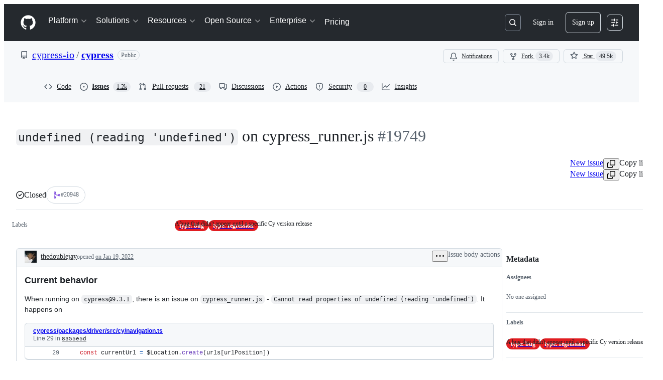

--- FILE ---
content_type: application/javascript
request_url: https://github.githubassets.com/assets/react-core-03dd218141a8.js
body_size: 57060
content:
performance.mark("js-parse-end:react-core-03dd218141a8.js");
"use strict";(globalThis.webpackChunk_github_ui_github_ui=globalThis.webpackChunk_github_ui_github_ui||[]).push([[82216],{1723:(e,t,r)=>{r.d(t,{w:()=>ez,o:()=>e$});var a=r(88243),n=r(16213),o=r(50467),i=r(31635),s=r(74848),l=r(39595),u=r(52475),c=r(53627),d=r(3433),h=r(38056),p=r(86917);let f=new p.R;async function m(e){return f.getRegistration(e).promise}var y=r(68237),g=r(69743),v=r(16522),b=r(96540),w=r(43073),R=r(74135);let E=(0,b.memo)(function(e){let t=(0,v.c)(4),{routes:r}=e;if((0,w.E)()){let e;return t[0]!==r?(e=(0,s.jsx)(x,{routes:r}),t[0]=r,t[1]=e):e=t[1],e}{let e;return t[2]!==r?(e=(0,s.jsx)(S,{routes:r}),t[2]=r,t[3]=e):e=t[3],e}}),S=(0,b.memo)(function(e){let t,r,a,n=(0,v.c)(9),{routes:o}=e,i=(0,d.zy)();n[0]!==i||n[1]!==o?(t=(0,d.ue)(o,i)?.map(k)??[],n[0]=i,n[1]=o,n[2]=t):t=n[2];let s=t;n[3]!==o?(r=N(o),n[3]=o,n[4]=r):r=n[4];let l=r;return n[5]!==i||n[6]!==s||n[7]!==l?(a={location:i,matches:s,routes:l},n[5]=i,n[6]=s,n[7]=l,n[8]=a):a=n[8],C(a),null}),x=(0,b.memo)(function(e){let t,r,a=(0,v.c)(6),{routes:n}=e,o=(0,d.zy)(),i=(0,d.FE)();a[0]!==n?(t=N(n),a[0]=n,a[1]=t):t=a[1];let s=t;return a[2]!==o||a[3]!==i||a[4]!==s?(r={location:o,matches:i,routes:s},a[2]=o,a[3]=i,a[4]=s,a[5]=r):r=a[5],C(r),null});function C(e){let t,r,a,n,o=(0,v.c)(10),{location:i,matches:s,routes:l}=e;o[0]!==i||o[1]!==s||o[2]!==l?(t=()=>{let e=new AbortController;return document.addEventListener("turbo:load",()=>{(0,R.n)().setState({location:i,matches:s,routes:l})},{signal:e.signal}),()=>{e.abort()}},r=[i,l,s],o[0]=i,o[1]=s,o[2]=l,o[3]=t,o[4]=r):(t=o[3],r=o[4]),(0,b.useEffect)(t,r),o[5]!==i||o[6]!==s||o[7]!==l?(a=()=>((0,R.n)().setState({location:i,matches:s,routes:l}),_),n=[i,l,s],o[5]=i,o[6]=s,o[7]=l,o[8]=a,o[9]=n):(a=o[8],n=o[9]),(0,b.useEffect)(a,n)}function _(){(0,R.n)().setState(null)}function N(e,t=""){let r=[];for(let o of e){let e,i=!0===o.index,s=o.path??"";if(i)e=t.startsWith("/")&&!t.endsWith("/")?t.endsWith("/")?t:`${t}/`:t||"/";else{var a,n;e=s.startsWith("/")?s:(a=t,n=s,a?n?`${a.replace(/\/+$/,"")}/${n.replace(/^\/+/,"")}`:a:n)}let l="id"in o&&"string"==typeof o.id?o.id:e||"/";r.push({id:l,pathname:e||"/",route:o,loaderData:void 0}),o.children&&r.push(...N(o.children,e))}return r}try{E.displayName||(E.displayName="RouterDevTools")}catch{}try{S.displayName||(S.displayName="NavigatorRouterDevTools")}catch{}try{x.displayName||(x.displayName="DataRouterDevTools")}catch{}function k(e){return function({pathname:e,route:t,params:r}){return{id:t.id??t.path??e,pathname:e,params:r,loaderData:void 0,data:void 0,handle:t.handle}}(e)}var A=r(5330),L=r(79634),T=r(58578);function P(e,t,r){let a,n,o,i=(0,v.c)(8),s=(0,b.useRef)(void 0),l=(0,b.useRef)(t.state);i[0]!==t.state?(a=()=>{l.current=t.state},i[0]=t.state,i[1]=a):a=i[1],(0,b.useEffect)(a),i[2]!==r||i[3]!==e||i[4]!==t.pathname||i[5]!==t.search?(n=()=>{if("POP"===r)return;let a=t.pathname+t.search;if(void 0===s.current)s.current=a;else if(s.current!==a&&!e){var n;if(!("object"==typeof(n=l.current)&&null!==n&&T.V in n&&!0===n[T.V])){let e=document.querySelector("[data-react-autofocus]");!e&&(e=document.querySelector("react-app h1"))&&!e.hasAttribute("tabindex")&&e.setAttribute("tabindex","-1"),e?.focus()}s.current=a}},o=[e,t.pathname,t.search,r],i[2]=r,i[3]=e,i[4]=t.pathname,i[5]=t.search,i[6]=n,i[7]=o):(n=i[6],o=i[7]),(0,b.useEffect)(n,o)}function j(){return P(!1,(0,d.zy)(),(0,d.wQ)()),null}try{j.displayName||(j.displayName="NavigationFocusListener")}catch{}var D=r(97665),O=r(73900),I=r(82591),M=r(86596),$=r(4143);let z=I.z.INITIAL;function W(){let e,t,r,a,n=(0,v.c)(10),o=(0,L.X)(),i=(0,$.yT)(),s=(0,D.jE)();return n[0]!==o||n[1]!==i||n[2]!==s?(e=()=>{let e=U(i,s);document.dispatchEvent(new O.gh({payload:e,appPayload:o}))},t=[i,o,s],n[0]=o,n[1]=i,n[2]=s,n[3]=e,n[4]=t):(e=n[3],t=n[4]),(0,b.useEffect)(e,t),n[5]!==o||n[6]!==i||n[7]!==s?(r=()=>{let e=function(){let e=U(i,s);document.dispatchEvent(new O.gh({payload:e,appPayload:o}))};return document.addEventListener(z,e),()=>{document.removeEventListener(z,e)}},a=[i,o,s],n[5]=o,n[6]=i,n[7]=s,n[8]=r,n[9]=a):(r=n[8],a=n[9]),(0,b.useEffect)(r,a),null}function U(e,t){let r={};for(let a of e){if(!a.data)continue;let e=a.data.route.id;for(let n of Object.values(a.data.queries))n.type===M.g.Blocking&&(r[e]=t.getQueryData(n.queryConfig.queryKey))}return r}try{W.displayName||(W.displayName="PublishPayload")}catch{}var B=r(48602),F=r(73189),H=r(56038);let q=new Map,Y=!1,V=H.fV.href;async function J(){let{session:e}=await r.e(7332).then(r.bind(r,7332));document.addEventListener("turbo:click",e=>{V=e.detail.url}),window.addEventListener("popstate",()=>{let{scrollPosition:t}=e.history.getRestorationDataForIdentifier(e.history.restorationIdentifier)||{};t&&q.set(window.location.href,t)})}async function G(){H.cg&&(Y||(await J(),Y=!0))}function X(){let e=window.location.href;if(e===V&&e.includes("#")||function(e,t){try{let r=new URL(e,window.location.origin),a=new URL(t,window.location.origin);return r.pathname===a.pathname&&r.search===a.search&&""!==r.hash&&""!==a.hash&&r.hash!==a.hash}catch{return!1}}(V,e)){V=e;return}V=e;let t=q.get(e);if(!t)return;let r=requestAnimationFrame(()=>{window.scrollTo(t.x,t.y)});return()=>{cancelAnimationFrame(r)}}let K=H.cg?function(){(0,b.useLayoutEffect)(X)}:F.l;function Q(){let e,t=(0,v.c)(1);return(K(),"u">typeof jest)?null:(t[0]===Symbol.for("react.memo_cache_sentinel")?(e=(0,s.jsx)(d.OA,{getKey:Z}),t[0]=e):e=t[0],e)}G();let Z=e=>e.pathname+e.search+e.hash;try{Q.displayName||(Q.displayName="CombinedScrollRestoration")}catch{}var ee=r(3291),et=r(76143),er=r(43538);function ea(){let e,t,r=(0,v.c)(4),a=(0,$.yT)(),n=(0,D.jE)();return r[0]!==a||r[1]!==n?(e=()=>{for(let e of[...a].reverse()){if(!e.data?.route)continue;let t=e.data?.queries.mainQuery;if(!t)continue;let r=function(e,t){let r=e.getQueryData(t.queryKey);if(r){if("title"in r&&r.title)return r.title;else if("meta"in r&&r.meta)return r.meta.title}else{(0,er.G)()&&console.error("Unexpected attempt to read title for a query that is not in the query client. If you encounter this error in your application, please reach out to #react to help diagnose the issue.");return}}(n,t.queryConfig);if(r){(0,et.D)((0,et.Y)(r));break}}},t=[a,n],r[0]=a,r[1]=n,r[2]=e,r[3]=t):(e=r[2],t=r[3]),(0,b.useEffect)(e,t),null}try{ea.displayName||(ea.displayName="TitleManager")}catch{}async function en(e,t){let{routes:r}=(await m("app-shell")).registration({embeddedData:t});if(1!==r.length)throw Error("Expected app shell routes to have a single entry");let[a]=r;return[{...a,children:e,index:!1}]}let eo=new p.R;async function ei(e){return eo.getRegistration(e).promise}var es=r(76648);function el(e){let t,r,a,n,o,i,l,u,c=(0,v.c)(2),{App:h}=e;return i=(0,v.c)(8),l=(0,es.B)(),u=(0,L.X)(),i[0]!==u||i[1]!==l?(r=()=>{let e=new AbortController;return document.addEventListener(I.z.INITIAL,function(){document.dispatchEvent(new O.gh({payload:l,appPayload:u}))},{signal:e.signal}),()=>{e.abort()}},a=[u,l],i[0]=u,i[1]=l,i[2]=r,i[3]=a):(r=i[2],a=i[3]),(0,b.useEffect)(r,a),i[4]!==u||i[5]!==l?(n=()=>{document.dispatchEvent(new O.gh({payload:l,appPayload:u}))},o=[u,l],i[4]=u,i[5]=l,i[6]=n,i[7]=o):(n=i[6],o=i[7]),(0,b.useEffect)(n,o),c[0]!==h?(t=h?(0,s.jsx)(h,{children:(0,s.jsx)(d.sv,{})}):(0,s.jsx)(d.sv,{}),c[0]=h,c[1]=t):t=c[1],t}try{el.displayName||(el.displayName="AppWrapper")}catch{}var eu=r(75202),ec=r(42270),ed=r(35750),eh=r(18150),ep=r(85242),ef=r(65432),em=r(27744);let ey=(e,t)=>null!==e&&null!==t&&e.pathname===t.pathname&&e.search===t.search&&!!t.hash;var eg=new WeakMap,ev=new WeakMap,eb=new WeakMap,ew=new WeakSet,eR=new WeakMap,eE=new WeakSet;let eS=class Navigator{update(e){var t;this.state=Object.assign({},this.state,e);let r=this.getAppNavigationState();null==(t=(0,a._)(this,ew,ex))||t.call(this,r)}subscribe(e){let t=(0,ed._)(this,eb).push(e);return()=>{(0,ed._)(this,eb)[t]=null}}async handleHistoryUpdate(e){if("POP"===e.action&&(0,c.JV)().turboCount!==this.state.turboCount)return;if(this.isHashNavigation(e))return void this.navigateWithCurrentPayload(e);"POP"!==e.action&&(0,ef.SC)("react");let t=this.state.routeStateMap[e.location.key],r=void 0!==t;if(t&&t.isValid&&(r=t.isValid()),r)this.navigateFromHistory(e);else{let t=this.matchLocation(e.location);if(!t)throw Error("handleHistoryUpdate should only be called for matching routes");if(t.route.transitionType===em.E.TRANSITION_WHILE_FETCHING&&this.navigateWithoutPayload(e),t.route.transitionType===em.E.TRANSITION_WITHOUT_FETCH)return void this.navigateWithoutPayload(e);let r=(0,c.JV)().usr?.__prefetched_data;if(r)return void this.leaveLoadingStateWithRouteData(e,r,r.title);this.enterLoadingState(e);let a=await t.route.coreLoader({location:e.location,pathParams:t.params,embeddedData:t.route===(0,ed._)(this,ev)?this.initialEmbeddedData:void 0});if(e.location!==this.state.pendingNavigation?.update.location)return;switch(a.type){case"loaded":this.leaveLoadingStateWithRouteData(e,a.data,a.title,a.isValid);break;case"error":this.leaveLoadingStateWithError(e,a.error,!1);break;case"redirect":window.location.replace(a.url+location.hash);break;case"route-handled-error":this.leaveLoadingStateWithError(e,a.error,!0);break;default:throw Error(`Unexpected loader result type: ${a.type}`)}}}matchLocation(e){var t,r;return t=(0,ed._)(this,eg),r=e,(0,d.ue)(t,r.pathname)?.[0]}isHashNavigation(e){return ey(this.state.location,e.location)}navigateFromHistory(e){this.update({location:e.location,pendingNavigation:null,error:null})}enterLoadingState(e){this.update({pendingNavigation:{update:e}})}leaveLoadingStateWithError(e,t,r){this.update({location:e.location,error:t,pendingNavigation:null,navigateOnError:r})}navigateWithoutPayload(e){this.update({location:e.location,error:null})}navigateWithCurrentPayload(e){let t=this.state.location.key,r=t+e.location.hash,a={...e.location,key:r},n={...this.state.routeStateMap,[r]:this.state.routeStateMap[t]};this.update({...e,location:a,routeStateMap:n,error:null})}leaveLoadingStateWithRouteData(e,t,r,a){this.update({location:e.location,pendingNavigation:null,routeStateMap:t?{...this.state.routeStateMap,[e.location.key]:{type:"loaded",data:t,title:r,isValid:a}}:this.state.routeStateMap,error:null})}constructor(e,t,r,i){(0,n._)(this,ew),(0,n._)(this,eE),(0,o._)(this,"state",void 0),(0,eh._)(this,eg,{writable:!0,value:void 0}),(0,eh._)(this,ev,{writable:!0,value:void 0}),(0,o._)(this,"initialEmbeddedData",void 0),(0,eh._)(this,eb,{writable:!0,value:[]}),(0,eh._)(this,eR,{writable:!0,value:new WeakMap}),(0,o._)(this,"getAppNavigationState",()=>{let e=(0,ed._)(this,eR).get(this.state);if(e)return e;let{location:t,error:r,navigateOnError:a,routeStateMap:n,appPayload:o,pendingNavigation:i}=this.state,s={location:t,error:r,navigateOnError:a,routeStateMap:n,appPayload:o,isLoading:!!i};return(0,ed._)(this,eR).set(this.state,s),s}),(0,ep._)(this,eg,i);const s=this.matchLocation(e);if(!s)throw Error(`No route found for initial location: ${e.pathname} in [${(0,a._)(this,eE,eC).call(this)}]`);const{data:l,title:u,isValid:d}=s.route.loadFromEmbeddedData({embeddedData:t,location:e,pathParams:s.params});this.initialEmbeddedData=t,(0,ep._)(this,ev,s.route),this.state={location:e,routeStateMap:{[e.key]:{type:"loaded",data:l,title:u,isValid:d}},appPayload:r,pendingNavigation:null,error:null,navigateOnError:!1,turboCount:(0,c.JV)().turboCount||0}}};function ex(e){for(let t of(0,ed._)(this,eb))t?.(e)}function eC(){return(0,ed._)(this,eg).map(e=>e.path).join(", ")}var e_=r(56629);function eN(e){var t;let r,a,n,o,i,l,u,c,h,p,f,m,w,R=(0,v.c)(33),{appName:E,initialLocation:S,history:x,embeddedData:C,routes:_,App:N,wasServerRendered:k,ssrError:A,onError:L}=e;R[0]!==E||R[1]!==C||R[2]!==S||R[3]!==_?(r={initialLocation:S,appName:E,embeddedData:C,routes:_},R[0]=E,R[1]=C,R[2]=S,R[3]=_,R[4]=r):r=R[4];let[T,j]=function(e){let t,r,a,n,o,i=(0,v.c)(13),{initialLocation:s,embeddedData:l,routes:u}=e;i[0]!==l||i[1]!==s||i[2]!==u?(t=()=>{let{appPayload:e,...t}=l;return new eS(s,{...t,enabled_features:e?.enabled_features?e.enabled_features:{}},e,u)},i[0]=l,i[1]=s,i[2]=u,i[3]=t):t=i[3];let[c]=(0,b.useState)(t);i[4]!==c?(r=e=>{let t=c.subscribe(e);return()=>{t()}},i[4]=c,i[5]=r):r=i[5];let d=(0,b.useSyncExternalStore)(r,c.getAppNavigationState,c.getAppNavigationState);i[6]!==c?(a=e=>{(0,b.startTransition)(()=>{c.handleHistoryUpdate(e)})},i[6]=c,i[7]=a):a=i[7];let h=a;return i[8]!==h?(n={handleHistoryUpdate:h},i[8]=h,i[9]=n):n=i[9],i[10]!==d||i[11]!==n?(o=[d,n],i[10]=d,i[11]=n,i[12]=o):o=i[12],o}(r),{location:D,error:O,routeStateMap:I,appPayload:M,navigateOnError:$,isLoading:z}=T,{handleHistoryUpdate:W}=j;return P(z,D),(0,e_.n)(D,z,O),t=I[D.key],m=(0,v.c)(5),w=(0,b.useRef)(null),m[0]!==t||m[1]!==O||m[2]!==D?(p=()=>{if(w.current||(w.current=D),!ey(w.current,D)&&(O||t))if(O){var e;let t,r=(t=404===(e=O).httpStatus?"404 Page not found":500===e.httpStatus?"500 Internal server error":e.httpStatus?`Error ${e.httpStatus}`:"Error",(0,et.Y)(t));(0,et.D)(r)}else t?.type==="loaded"&&t.title&&(0,et.D)((0,et.Y)(t.title));w.current?.key!==D.key&&(w.current=D)},f=[O,t,D],m[0]=t,m[1]=O,m[2]=D,m[3]=p,m[4]=f):(p=m[3],f=m[4]),(0,b.useEffect)(p,f),K(),R[5]!==W||R[6]!==x?(a=()=>x.listen(W),n=[x,W],R[5]=W,R[6]=x,R[7]=a,R[8]=n):(a=R[7],n=R[8]),(0,b.useLayoutEffect)(a,n),R[9]!==N||R[10]!==_?(o=(0,s.jsx)(ek,{routes:_,App:N}),R[9]=N,R[10]=_,R[11]=o):o=R[11],R[12]!==x||R[13]!==D||R[14]!==o?(i=(0,s.jsx)(d.Ix,{location:D,navigator:x,children:o}),R[12]=x,R[13]=D,R[14]=o,R[15]=i):i=R[15],R[16]!==A?(l=(0,s.jsx)(g.h,{ssrError:A}),R[16]=A,R[17]=l):l=R[17],R[18]!==M||R[19]!==O||R[20]!==$||R[21]!==I||R[22]!==_||R[23]!==i||R[24]!==l?(u=(0,s.jsxs)(ec.l,{appPayload:M,error:O,navigateOnError:$,routes:_,routeStateMap:I,children:[i,l]}),R[18]=M,R[19]=O,R[20]=$,R[21]=I,R[22]=_,R[23]=i,R[24]=l,R[25]=u):u=R[25],R[26]!==L||R[27]!==u?(c=(0,s.jsx)(eu.t,{onError:L,critical:!0,children:u}),R[26]=L,R[27]=u,R[28]=c):c=R[28],R[29]!==E||R[30]!==c||R[31]!==k?(h=(0,s.jsx)(y.U,{appName:E,wasServerRendered:k,dataRouterEnabled:!1,children:c}),R[29]=E,R[30]=c,R[31]=k,R[32]=h):h=R[32],h}function ek(e){let t,r,a,n,o=(0,v.c)(10),{App:i,routes:l}=e;return o[0]!==i?(t=(0,s.jsx)(el,{App:i}),o[0]=i,o[1]=t):t=o[1],o[2]!==l?(r=(0,s.jsx)(E,{routes:l}),o[2]=l,o[3]=r):r=o[3],o[4]!==t||o[5]!==r?(a=(0,s.jsxs)(s.Fragment,{children:[t,r]}),o[4]=t,o[5]=r,o[6]=a):a=o[6],o[7]!==l||o[8]!==a?(n=[{element:a,children:l}],o[7]=l,o[8]=a,o[9]=n):n=o[9],(0,d.Ye)(n)}G();try{eN.displayName||(eN.displayName="NavigatorClientEntry")}catch{}try{ek.displayName||(ek.displayName="AppRoutes")}catch{}var eA=r(11934),eL=r(16235),eT=r(3538),eP=new WeakSet,ej=new WeakSet,eD=new WeakSet;let ReactAppElement=class ReactAppElement extends eT.H{get enabledFeatures(){if(!this.embeddedDataJSON)return[];let e=this.embeddedDataJSON.appPayload?.enabled_features||{};return Object.keys(e).filter(t=>e[t])}get routes(){return this.appRoutes||this.routerOrHistory?.routes||[]}get navigate(){return"push"in this.routerOrHistory?this.routerOrHistory.push:"navigate"in this.routerOrHistory?this.routerOrHistory.navigate:void 0}connectedCallback(){super.connectedCallback(),this.uuid=(0,u._S)(),(0,u.cW)(this.uuid),window.addEventListener("popstate",this.popStateListener,!0)}disconnectedCallback(){window.removeEventListener("popstate",this.popStateListener,!0),this.routerOrHistory?.dispose(),super.disconnectedCallback()}get isDataRouterEnabled(){return"true"===this.getAttribute("data-data-router-enabled")}get includeAppShell(){return"true"===this.getAttribute("data-app-shell")}async getReactNode(e,t){if(this.isDataRouterEnabled){let r=await m(this.name);return(0,a._)(this,eP,eO).call(this,e,t,r.registration)}let r=await ei(this.name);return(0,a._)(this,ej,eI).call(this,e,t,r.registration)}get isLazy(){return"true"===this.getAttribute("data-lazy")}constructor(...e){super(...e),(0,n._)(this,eP),(0,n._)(this,ej),(0,n._)(this,eD),(0,o._)(this,"nameAttribute","app-name"),(0,o._)(this,"appRoutes",[]),(0,o._)(this,"popStateListener",e=>{e.state&&this.uuid!==(0,c.JV)().appId&&this.routerOrHistory?.dispose()})}};async function eO(e,t,r){e&&((0,a._)(this,eD,eM).call(this,e),(0,eL.SX)().removeQueries({queryKey:[this.name]}));let{routes:n}=r({embeddedData:e});return this.includeAppShell&&(n=await en(n,e)),this.routerOrHistory=(0,h.T)((0,d.Ys)(function(e,{ssrError:t,appName:r,wasServerRendered:a,children:n,HydrateFallback:o,dataRouterEnabled:i,appPayload:l}){return[{id:"__DATA_ROUTER_ROOT__",errorElement:(0,s.jsx)(B.hw,{appName:r}),HydrateFallback:o,element:(0,s.jsx)(y.U,{appName:r,wasServerRendered:a,dataRouterEnabled:i,children:(0,s.jsx)(L.z,{value:l,children:(0,s.jsxs)(A.d,{routes:e,children:[(0,s.jsx)(d.sv,{}),n,(0,s.jsx)(g.h,{ssrError:t}),(0,s.jsx)(ee.e,{}),(0,s.jsx)(j,{}),(0,s.jsx)(Q,{}),(0,s.jsx)(W,{}),(0,s.jsx)(ea,{}),(0,s.jsx)(E,{routes:e})]})})}),children:[{id:"__DATA_ROUTER_APPLICATION_ROUTES__",errorElement:(0,s.jsx)(B.Ly,{appName:r}),children:e}]}]}(n,{appPayload:e.appPayload,ssrError:this.ssrError,appName:this.name,wasServerRendered:this.hasSSRContent,dataRouterEnabled:!0}))),(0,s.jsx)(eA.fD,{appName:this.name,isDataRouterEnabled:!0,children:(0,s.jsx)(eA.VM,{id:this.name,children:(0,s.jsx)(d.pg,{router:this.routerOrHistory})})})}async function eI(e,t,r){let{App:a,routes:n}=r(),o=this.getAttribute("initial-path");if(this.isLazy){let t=await fetch(o,{mode:"no-cors",cache:"no-cache",credentials:"include"}),{payload:r}=await t.json();e.payload=r}let i=globalThis.window,{pathname:l,search:u,hash:h}=new URL(`${o}${i?.location.hash??""}`,i?.location.href??"https://github.com");(0,c.C3)({key:Math.random().toString(36).substr(2,8)});let p=function(e={}){let t,r=(0,d.zR)({...e,v5Compat:!0}),a=[],n=!1;function o(e){if(a.length>0)for(let t of a)t({retry(){e()}});else e()}return{get action(){return r.action},get location(){return r.location},createHref:e=>r.createHref(e),createURL:e=>r.createURL(e),encodeLocation:e=>r.encodeLocation(e),push(e,t){o(()=>r.push(e,t))},replace(e,t){o(()=>r.replace(e,t))},go(e){o(()=>r.go(e))},listen(e){if(t)throw Error("A history only accepts one active listener");return t=e,()=>{t=void 0}},dispose:r.listen(e=>{if(n){n=!1;return}if(e.action===d.rc.Pop&&a.length&&null!==e.delta&&a.length>0){let t=e.delta;for(let e of(n=!0,r.go(-1*t),a))e({retry(){r.go(t)}})}else t?.(e)}),block:e=>(a.push(e),()=>{a=a.filter(t=>t!==e)})}}({window:i});this.routerOrHistory=p,this.appRoutes=n;let{key:f,state:m}=p.location;return(0,s.jsx)(eA.fD,{appName:this.name,isDataRouterEnabled:!1,children:(0,s.jsx)(eA.VM,{id:this.name,children:(0,s.jsx)(eN,{appName:this.name,initialLocation:{pathname:l,search:u,hash:h,key:f,state:m},history:p,embeddedData:e,routes:n,App:a,wasServerRendered:this.hasSSRContent,ssrError:this.ssrError,onError:t})})})}function eM(e){if(e.payload)for(let t of this.querySelectorAll("rails-partial")){let r=t.getAttribute("data-partial-name");r&&(e.payload[r]=t.innerHTML)}}function e$(e,t){eo.register(e,{type:"NavigatorApp",registration:t})}function ez(e){f.register(e.name,{type:"DataRouterApp",registration:e.registration})}ReactAppElement=(0,i.Cg)([l.p_],ReactAppElement)},3291:(e,t,r)=>{r.d(t,{e:()=>i,f:()=>s});var a=r(3433),n=r(96540),o=r(56629);let i=(0,n.memo)(function(){let e=(0,a.zy)(),t=!!(0,a.cq)().location;return(0,o.n)(e,t,null),null}),s=(0,n.memo)(function(){let e=(0,a.zy)();return(0,o.n)(e,!1,null),null});try{i.displayName||(i.displayName="SoftNavLifecycleListener")}catch{}try{s.displayName||(s.displayName="SoftNavLifecycleListenerLegacy")}catch{}},3433:(e,t,r)=>{r.d(t,{AO:()=>y,B6:()=>L,BV:()=>tX,C5:()=>tY,Ew:()=>tL,FE:()=>tk,Gy:()=>rb,Ix:()=>tG,K:()=>rC,KP:()=>tj,Kd:()=>rh,LG:()=>tA,N_:()=>rf,OA:()=>ry,PI:()=>t0,RQ:()=>tu,Ri:()=>ti,Ye:()=>ty,Ys:()=>rd,Zp:()=>th,_3:()=>tt,cq:()=>tN,g:()=>tf,k2:()=>rm,o1:()=>D,ok:()=>rw,pX:()=>q,pg:()=>tF,qh:()=>tJ,r5:()=>tT,rc:()=>u,sv:()=>tV,tW:()=>A,ue:()=>x,wQ:()=>tl,x$:()=>tm,zR:()=>d,zy:()=>ts});var a,n,o,i=r(96540),s=e=>{throw TypeError(e)},l=(e,t,r)=>(t.has(e)||s("Cannot read from private field"),r?r.call(e):t.get(e)),u=((a=u||{}).Pop="POP",a.Push="PUSH",a.Replace="REPLACE",a),c="popstate";function d(e={}){return function(e,t,r={}){let{window:a=document.defaultView,v5Compat:n=!1}=r,o=a.history,i="POP",s=null,l=u();function u(){return(o.state||{idx:null}).idx}function d(){i="POP";let e=u(),t=null==e?null:e-l;l=e,s&&s({action:i,location:h.location,delta:t})}null==l&&(l=0,o.replaceState({...o.state,idx:l},""));let h={get action(){return i},get location(){return e(a,o)},listen(e){if(s)throw Error("A history only accepts one active listener");return a.addEventListener(c,d),s=e,()=>{a.removeEventListener(c,d),s=null}},createHref:e=>t(a,e),createURL:function(e){return v(e)},encodeLocation(e){let t=v(e);return{pathname:t.pathname,search:t.search,hash:t.hash}},push:function(e,t){i="PUSH";let r=m(h.location,e,t);let c=f(r,l=u()+1),d=h.createHref(r);try{o.pushState(c,"",d)}catch(e){if(e instanceof DOMException&&"DataCloneError"===e.name)throw e;a.location.assign(d)}n&&s&&s({action:i,location:h.location,delta:1})},replace:function(e,t){i="REPLACE";let r=m(h.location,e,t);let a=f(r,l=u()),c=h.createHref(r);o.replaceState(a,"",c),n&&s&&s({action:i,location:h.location,delta:0})},go:e=>o.go(e)};return h}(function(e,t){let{pathname:r,search:a,hash:n}=e.location;return m("",{pathname:r,search:a,hash:n},t.state&&t.state.usr||null,t.state&&t.state.key||"default")},function(e,t){return"string"==typeof t?t:y(t)},e)}function h(e,t){if(!1===e||null==e)throw Error(t)}function p(e,t){if(!e){"u">typeof console&&console.warn(t);try{throw Error(t)}catch(e){}}}function f(e,t){return{usr:e.state,key:e.key,idx:t}}function m(e,t,r=null,a){return{pathname:"string"==typeof e?e:e.pathname,search:"",hash:"",..."string"==typeof t?g(t):t,state:r,key:t&&t.key||a||Math.random().toString(36).substring(2,10)}}function y({pathname:e="/",search:t="",hash:r=""}){return t&&"?"!==t&&(e+="?"===t.charAt(0)?t:"?"+t),r&&"#"!==r&&(e+="#"===r.charAt(0)?r:"#"+r),e}function g(e){let t={};if(e){let r=e.indexOf("#");r>=0&&(t.hash=e.substring(r),e=e.substring(0,r));let a=e.indexOf("?");a>=0&&(t.search=e.substring(a),e=e.substring(0,a)),e&&(t.pathname=e)}return t}function v(e,t=!1){let r="http://localhost";"u">typeof window&&(r="null"!==window.location.origin?window.location.origin:window.location.href),h(r,"No window.location.(origin|href) available to create URL");let a="string"==typeof e?e:y(e);return a=a.replace(/ $/,"%20"),!t&&a.startsWith("//")&&(a=r+a),new URL(a,r)}var b=class{constructor(e){if(((e,t,r)=>t.has(e)?s("Cannot add the same private member more than once"):t instanceof WeakSet?t.add(e):t.set(e,r))(this,o,new Map),e)for(let[t,r]of e)this.set(t,r)}get(e){if(l(this,o).has(e))return l(this,o).get(e);if(void 0!==e.defaultValue)return e.defaultValue;throw Error("No value found for context")}set(e,t){l(this,o).set(e,t)}};o=new WeakMap;var w=new Set(["lazy","caseSensitive","path","id","index","children"]),R=new Set(["lazy","caseSensitive","path","id","index","middleware","children"]);function E(e,t,r=[],a={},n=!1){return e.map((e,o)=>{let i=[...r,String(o)],s="string"==typeof e.id?e.id:i.join("-");if(h(!0!==e.index||!e.children,"Cannot specify children on an index route"),h(n||!a[s],`Found a route id collision on id "${s}".  Route id's must be globally unique within Data Router usages`),!0===e.index){let r={...e,id:s};return a[s]=S(r,t(r)),r}{let r={...e,id:s,children:void 0};return a[s]=S(r,t(r)),e.children&&(r.children=E(e.children,t,i,a,n)),r}})}function S(e,t){return Object.assign(e,{...t,..."object"==typeof t.lazy&&null!=t.lazy?{lazy:{...e.lazy,...t.lazy}}:{}})}function x(e,t,r="/"){return C(e,t,r,!1)}function C(e,t,r,a){let n=P(("string"==typeof t?g(t):t).pathname||"/",r);if(null==n)return null;let o=function e(t,r=[],a=[],n="",o=!1){let i=(t,i,s=o,l)=>{var u,c;let d,p,f={relativePath:void 0===l?t.path||"":l,caseSensitive:!0===t.caseSensitive,childrenIndex:i,route:t};if(f.relativePath.startsWith("/")){if(!f.relativePath.startsWith(n)&&s)return;h(f.relativePath.startsWith(n),`Absolute route path "${f.relativePath}" nested under path "${n}" is not valid. An absolute child route path must start with the combined path of all its parent routes.`),f.relativePath=f.relativePath.slice(n.length)}let m=W([n,f.relativePath]),y=a.concat(f);t.children&&t.children.length>0&&(h(!0!==t.index,`Index routes must not have child routes. Please remove all child routes from route path "${m}".`),e(t.children,r,y,m,s)),(null!=t.path||t.index)&&r.push({path:m,score:(u=m,c=t.index,p=(d=u.split("/")).length,d.some(k)&&(p+=-2),c&&(p+=2),d.filter(e=>!k(e)).reduce((e,t)=>e+(N.test(t)?3:""===t?1:10),p)),routesMeta:y})};return t.forEach((e,t)=>{if(""!==e.path&&e.path?.includes("?"))for(let r of function e(t){let r=t.split("/");if(0===r.length)return[];let[a,...n]=r,o=a.endsWith("?"),i=a.replace(/\?$/,"");if(0===n.length)return o?[i,""]:[i];let s=e(n.join("/")),l=[];return l.push(...s.map(e=>""===e?i:[i,e].join("/"))),o&&l.push(...s),l.map(e=>t.startsWith("/")&&""===e?"/":e)}(e.path))i(e,t,!0,r);else i(e,t)}),r}(e);o.sort((e,t)=>{var r,a;return e.score!==t.score?t.score-e.score:(r=e.routesMeta.map(e=>e.childrenIndex),a=t.routesMeta.map(e=>e.childrenIndex),r.length===a.length&&r.slice(0,-1).every((e,t)=>e===a[t])?r[r.length-1]-a[a.length-1]:0)});let i=null;for(let e=0;null==i&&e<o.length;++e){let t=T(n);i=function(e,t,r=!1){let{routesMeta:a}=e,n={},o="/",i=[];for(let e=0;e<a.length;++e){let s=a[e],l=e===a.length-1,u="/"===o?t:t.slice(o.length)||"/",c=L({path:s.relativePath,caseSensitive:s.caseSensitive,end:l},u),d=s.route;if(!c&&l&&r&&!a[a.length-1].route.index&&(c=L({path:s.relativePath,caseSensitive:s.caseSensitive,end:!1},u)),!c)return null;Object.assign(n,c.params),i.push({params:n,pathname:W([o,c.pathname]),pathnameBase:U(W([o,c.pathnameBase])),route:d}),"/"!==c.pathnameBase&&(o=W([o,c.pathnameBase]))}return i}(o[e],t,a)}return i}function _(e,t){let{route:r,pathname:a,params:n}=e;return{id:r.id,pathname:a,params:n,data:t[r.id],loaderData:t[r.id],handle:r.handle}}var N=/^:[\w-]+$/,k=e=>"*"===e;function A(e,t={}){let r=e;r.endsWith("*")&&"*"!==r&&!r.endsWith("/*")&&(p(!1,`Route path "${r}" will be treated as if it were "${r.replace(/\*$/,"/*")}" because the \`*\` character must always follow a \`/\` in the pattern. To get rid of this warning, please change the route path to "${r.replace(/\*$/,"/*")}".`),r=r.replace(/\*$/,"/*"));let a=r.startsWith("/")?"/":"",n=e=>null==e?"":"string"==typeof e?e:String(e);return a+r.split(/\/+/).map((e,r,a)=>{if(r===a.length-1&&"*"===e)return n(t["*"]);let o=e.match(/^:([\w-]+)(\??)(.*)/);if(o){let[,e,r,a]=o,i=t[e];return h("?"===r||null!=i,`Missing ":${e}" param`),encodeURIComponent(n(i))+a}return e.replace(/\?$/g,"")}).filter(e=>!!e).join("/")}function L(e,t){"string"==typeof e&&(e={path:e,caseSensitive:!1,end:!0});let[r,a]=function(e,t=!1,r=!0){p("*"===e||!e.endsWith("*")||e.endsWith("/*"),`Route path "${e}" will be treated as if it were "${e.replace(/\*$/,"/*")}" because the \`*\` character must always follow a \`/\` in the pattern. To get rid of this warning, please change the route path to "${e.replace(/\*$/,"/*")}".`);let a=[],n="^"+e.replace(/\/*\*?$/,"").replace(/^\/*/,"/").replace(/[\\.*+^${}|()[\]]/g,"\\$&").replace(/\/:([\w-]+)(\?)?/g,(e,t,r)=>(a.push({paramName:t,isOptional:null!=r}),r?"/?([^\\/]+)?":"/([^\\/]+)")).replace(/\/([\w-]+)\?(\/|$)/g,"(/$1)?$2");return e.endsWith("*")?(a.push({paramName:"*"}),n+="*"===e||"/*"===e?"(.*)$":"(?:\\/(.+)|\\/*)$"):r?n+="\\/*$":""!==e&&"/"!==e&&(n+="(?:(?=\\/|$))"),[new RegExp(n,t?void 0:"i"),a]}(e.path,e.caseSensitive,e.end),n=t.match(r);if(!n)return null;let o=n[0],i=o.replace(/(.)\/+$/,"$1"),s=n.slice(1);return{params:a.reduce((e,{paramName:t,isOptional:r},a)=>{if("*"===t){let e=s[a]||"";i=o.slice(0,o.length-e.length).replace(/(.)\/+$/,"$1")}let n=s[a];return r&&!n?e[t]=void 0:e[t]=(n||"").replace(/%2F/g,"/"),e},{}),pathname:o,pathnameBase:i,pattern:e}}function T(e){try{return e.split("/").map(e=>decodeURIComponent(e).replace(/\//g,"%2F")).join("/")}catch(t){return p(!1,`The URL path "${e}" could not be decoded because it is a malformed URL segment. This is probably due to a bad percent encoding (${t}).`),e}}function P(e,t){if("/"===t)return e;if(!e.toLowerCase().startsWith(t.toLowerCase()))return null;let r=t.endsWith("/")?t.length-1:t.length,a=e.charAt(r);return a&&"/"!==a?null:e.slice(r)||"/"}var j=/^(?:[a-z][a-z0-9+.-]*:|\/\/)/i;function D(e,t="/"){let r,{pathname:a,search:n="",hash:o=""}="string"==typeof e?g(e):e;if(a){let e;if(e=a,j.test(e))r=a;else{if(a.includes("//")){let e=a;a=a.replace(/\/\/+/g,"/"),p(!1,`Pathnames cannot have embedded double slashes - normalizing ${e} -> ${a}`)}r=a.startsWith("/")?O(a.substring(1),"/"):O(a,t)}}else r=t;return{pathname:r,search:B(n),hash:F(o)}}function O(e,t){let r=t.replace(/\/+$/,"").split("/");return e.split("/").forEach(e=>{".."===e?r.length>1&&r.pop():"."!==e&&r.push(e)}),r.length>1?r.join("/"):"/"}function I(e,t,r,a){return`Cannot include a '${e}' character in a manually specified \`to.${t}\` field [${JSON.stringify(a)}].  Please separate it out to the \`to.${r}\` field. Alternatively you may provide the full path as a string in <Link to="..."> and the router will parse it for you.`}function M(e){return e.filter((e,t)=>0===t||e.route.path&&e.route.path.length>0)}function $(e){let t=M(e);return t.map((e,r)=>r===t.length-1?e.pathname:e.pathnameBase)}function z(e,t,r,a=!1){let n,o;"string"==typeof e?n=g(e):(h(!(n={...e}).pathname||!n.pathname.includes("?"),I("?","pathname","search",n)),h(!n.pathname||!n.pathname.includes("#"),I("#","pathname","hash",n)),h(!n.search||!n.search.includes("#"),I("#","search","hash",n)));let i=""===e||""===n.pathname,s=i?"/":n.pathname;if(null==s)o=r;else{let e=t.length-1;if(!a&&s.startsWith("..")){let t=s.split("/");for(;".."===t[0];)t.shift(),e-=1;n.pathname=t.join("/")}o=e>=0?t[e]:"/"}let l=D(n,o),u=s&&"/"!==s&&s.endsWith("/"),c=(i||"."===s)&&r.endsWith("/");return!l.pathname.endsWith("/")&&(u||c)&&(l.pathname+="/"),l}var W=e=>e.join("/").replace(/\/\/+/g,"/"),U=e=>e.replace(/\/+$/,"").replace(/^\/*/,"/"),B=e=>e&&"?"!==e?e.startsWith("?")?e:"?"+e:"",F=e=>e&&"#"!==e?e.startsWith("#")?e:"#"+e:"",H=class{constructor(e,t,r,a=!1){this.status=e,this.statusText=t||"",this.internal=a,r instanceof Error?(this.data=r.toString(),this.error=r):this.data=r}};function q(e){return null!=e&&"number"==typeof e.status&&"string"==typeof e.statusText&&"boolean"==typeof e.internal&&"data"in e}function Y(e){return e.map(e=>e.route.path).filter(Boolean).join("/").replace(/\/\/*/g,"/")||"/"}var V="u">typeof window&&void 0!==window.document&&void 0!==window.document.createElement;function J(e,t){let r=e;if("string"!=typeof r||!j.test(r))return{absoluteURL:void 0,isExternal:!1,to:r};let a=r,n=!1;if(V)try{let e=new URL(window.location.href),a=new URL(r.startsWith("//")?e.protocol+r:r),o=P(a.pathname,t);a.origin===e.origin&&null!=o?r=o+a.search+a.hash:n=!0}catch(e){p(!1,`<Link to="${r}"> contains an invalid URL which will probably break when clicked - please update to a valid URL path.`)}return{absoluteURL:a,isExternal:n,to:r}}var G=Symbol("Uninstrumented");function X(e,t,r){return 0===e.length?null:async(...a)=>{let n=await K(e,r(...a),()=>t(...a),e.length-1);if("error"===n.type)throw n.value;return n.value}}async function K(e,t,r,a){let n,o=e[a];if(o){let i,s=async()=>(i?console.error("You cannot call instrumented handlers more than once"):i=K(e,t,r,a-1),h(n=await i,"Expected a result"),"error"===n.type&&n.value instanceof Error)?{status:"error",error:n.value}:{status:"success",error:void 0};try{await o(s,t)}catch(e){console.error("An instrumentation function threw an error:",e)}i||await s(),await i}else try{let e=await r();n={type:"success",value:e}}catch(e){n={type:"error",value:e}}return n||{type:"error",value:Error("No result assigned in instrumentation chain.")}}function Q(e){var t;let{request:r,context:a,params:n,unstable_pattern:o}=e;return{request:{method:(t=r).method,url:t.url,headers:{get:(...e)=>t.headers.get(...e)}},params:{...n},unstable_pattern:o,context:function(e){if(!function(e){if(null===e||"object"!=typeof e)return!1;let t=Object.getPrototypeOf(e);return t===Object.prototype||null===t||Object.getOwnPropertyNames(t).sort().join("\0")===ee}(e))return{get:t=>e.get(t)};{let t={...e};return Object.freeze(t),t}}(a)}}function Z(e,t){return{currentUrl:y(e.state.location),..."formMethod"in t?{formMethod:t.formMethod}:{},..."formEncType"in t?{formEncType:t.formEncType}:{},..."formData"in t?{formData:t.formData}:{},..."body"in t?{body:t.body}:{}}}var ee=Object.getOwnPropertyNames(Object.prototype).sort().join("\0"),et=["POST","PUT","PATCH","DELETE"],er=new Set(et),ea=new Set(["GET",...et]),en=new Set([301,302,303,307,308]),eo=new Set([307,308]),ei={state:"idle",location:void 0,formMethod:void 0,formAction:void 0,formEncType:void 0,formData:void 0,json:void 0,text:void 0},es={state:"idle",data:void 0,formMethod:void 0,formAction:void 0,formEncType:void 0,formData:void 0,json:void 0,text:void 0},el={state:"unblocked",proceed:void 0,reset:void 0,location:void 0},eu=e=>({hasErrorBoundary:!!e.hasErrorBoundary}),ec="remix-router-transitions",ed=Symbol("ResetLoaderData");function eh(e,t,r,a,n,o){let i,s;if(n){for(let e of(i=[],t))if(i.push(e),e.route.id===n){s=e;break}}else i=t,s=t[t.length-1];let l=z(a||".",$(i),P(e.pathname,r)||e.pathname,"path"===o);if(null==a&&(l.search=e.search,l.hash=e.hash),(null==a||""===a||"."===a)&&s){let e=eQ(l.search);if(s.route.index&&!e)l.search=l.search?l.search.replace(/^\?/,"?index&"):"?index";else if(!s.route.index&&e){let e=new URLSearchParams(l.search),t=e.getAll("index");e.delete("index"),t.filter(e=>e).forEach(t=>e.append("index",t));let r=e.toString();l.search=r?`?${r}`:""}}return"/"!==r&&(l.pathname=function({basename:e,pathname:t}){return"/"===t?e:W([e,t])}({basename:r,pathname:l.pathname})),y(l)}function ep(e,t,r){var a;let n,o;if(!r||!(null!=r&&("formData"in r&&null!=r.formData||"body"in r&&void 0!==r.body)))return{path:t};if(r.formMethod&&(a=r.formMethod,!ea.has(a.toUpperCase())))return{path:t,error:eF(405,{method:r.formMethod})};let i=()=>({path:t,error:eF(400,{type:"invalid-body"})}),s=(r.formMethod||"get").toUpperCase(),l=eq(t);if(void 0!==r.body){if("text/plain"===r.formEncType){if(!eK(s))return i();let e="string"==typeof r.body?r.body:r.body instanceof FormData||r.body instanceof URLSearchParams?Array.from(r.body.entries()).reduce((e,[t,r])=>`${e}${t}=${r}
`,""):String(r.body);return{path:t,submission:{formMethod:s,formAction:l,formEncType:r.formEncType,formData:void 0,json:void 0,text:e}}}else if("application/json"===r.formEncType){if(!eK(s))return i();try{let e="string"==typeof r.body?JSON.parse(r.body):r.body;return{path:t,submission:{formMethod:s,formAction:l,formEncType:r.formEncType,formData:void 0,json:e,text:void 0}}}catch(e){return i()}}}if(h("function"==typeof FormData,"FormData is not available in this environment"),r.formData)n=eI(r.formData),o=r.formData;else if(r.body instanceof FormData)n=eI(r.body),o=r.body;else if(r.body instanceof URLSearchParams)o=eM(n=r.body);else if(null==r.body)n=new URLSearchParams,o=new FormData;else try{n=new URLSearchParams(r.body),o=eM(n)}catch(e){return i()}let u={formMethod:s,formAction:l,formEncType:r&&r.formEncType||"application/x-www-form-urlencoded",formData:o,json:void 0,text:void 0};if(eK(u.formMethod))return{path:t,submission:u};let c=g(t);return e&&c.search&&eQ(c.search)&&n.append("index",""),c.search=`?${n}`,{path:y(c),submission:u}}function ef(e,t,r,a,n,o,i,s,l,u,c,d,h,p,f,m,y,g,v,b,w){let R,E=b?eV(b[1])?b[1].error:b[1].data:void 0,S=n.createURL(o.location),C=n.createURL(l);if(c&&o.errors){let e=Object.keys(o.errors)[0];R=i.findIndex(t=>t.route.id===e)}else if(b&&eV(b[1])){let e=b[0];R=i.findIndex(t=>t.route.id===e)-1}let _=b?b[1].statusCode:void 0,N=_&&_>=400,k={currentUrl:S,currentParams:o.matches[0]?.params||{},nextUrl:C,nextParams:i[0].params,...s,actionResult:E,actionStatus:_},A=Y(i),L=i.map((n,i)=>{var s,l,h,p,f;let m,y,g,{route:v}=n,b=null;if(null!=R&&i>R?b=!1:v.lazy?b=!0:em(v)?c?b=ey(v,o.loaderData,o.errors):(s=o.loaderData,l=o.matches[i],h=n,m=!l||h.route.id!==l.route.id,y=!s.hasOwnProperty(h.route.id),(m||y)&&(b=!0)):b=!1,null!==b)return ek(r,a,e,A,n,u,t,b);let E=!1;"boolean"==typeof w?E=w:N?E=!1:d||S.pathname+S.search===C.pathname+C.search||S.search!==C.search?E=!0:(p=o.matches[i],f=n,g=p.route.path,(p.pathname!==f.pathname||null!=g&&g.endsWith("*")&&p.params["*"]!==f.params["*"])&&(E=!0));let x={...k,defaultShouldRevalidate:E},_=eg(n,x);return ek(r,a,e,A,n,u,t,_,x,w)}),T=[];return f.forEach((e,s)=>{if(c||!i.some(t=>t.route.id===e.routeId)||p.has(s))return;let l=o.fetchers.get(s),f=l&&"idle"!==l.state&&void 0===l.data,b=x(y,e.path,g);if(!b){if(v&&f)return;T.push({key:s,routeId:e.routeId,path:e.path,matches:null,match:null,request:null,controller:null});return}if(m.has(s))return;let R=eZ(b,e.path),E=new AbortController,S=eO(n,e.path,E.signal),C=null;if(h.has(s))h.delete(s),C=eA(r,a,S,b,R,u,t);else if(f)d&&(C=eA(r,a,S,b,R,u,t));else{let e={...k,defaultShouldRevalidate:"boolean"==typeof w?w:!N&&d};eg(R,e)&&(C=eA(r,a,S,b,R,u,t,e))}C&&T.push({key:s,routeId:e.routeId,path:e.path,matches:C,match:R,request:S,controller:E})}),{dsMatches:L,revalidatingFetchers:T}}function em(e){return null!=e.loader||null!=e.middleware&&e.middleware.length>0}function ey(e,t,r){if(e.lazy)return!0;if(!em(e))return!1;let a=null!=t&&e.id in t,n=null!=r&&void 0!==r[e.id];return(!!a||!n)&&("function"==typeof e.loader&&!0===e.loader.hydrate||!a&&!n)}function eg(e,t){if(e.route.shouldRevalidate){let r=e.route.shouldRevalidate(t);if("boolean"==typeof r)return r}return t.defaultShouldRevalidate}function ev(e,t,r,a,n,o){let i;if(e){let t=a[e];h(t,`No route found to patch children into: routeId = ${e}`),t.children||(t.children=[]),i=t.children}else i=r;let s=[],l=[];if(t.forEach(e=>{let t=i.find(t=>(function e(t,r){return"id"in t&&"id"in r&&t.id===r.id||t.index===r.index&&t.path===r.path&&t.caseSensitive===r.caseSensitive&&((!t.children||0===t.children.length)&&(!r.children||0===r.children.length)||t.children.every((t,a)=>r.children?.some(r=>e(t,r))))})(e,t));t?l.push({existingRoute:t,newRoute:e}):s.push(e)}),s.length>0){let t=E(s,n,[e||"_","patch",String(i?.length||"0")],a);i.push(...t)}if(o&&l.length>0)for(let e=0;e<l.length;e++){let{existingRoute:t,newRoute:r}=l[e],[a]=E([r],n,[],{},!0);Object.assign(t,{element:a.element?a.element:t.element,errorElement:a.errorElement?a.errorElement:t.errorElement,hydrateFallbackElement:a.hydrateFallbackElement?a.hydrateFallbackElement:t.hydrateFallbackElement})}}var eb=new WeakMap,ew=({key:e,route:t,manifest:r,mapRouteProperties:a})=>{let n=r[t.id];if(h(n,"No route found in manifest"),!n.lazy||"object"!=typeof n.lazy)return;let o=n.lazy[e];if(!o)return;let i=eb.get(n);i||(i={},eb.set(n,i));let s=i[e];if(s)return s;let l=(async()=>{let t=w.has(e),r=void 0!==n[e]&&"hasErrorBoundary"!==e;if(t)p(!t,"Route property "+e+" is not a supported lazy route property. This property will be ignored."),i[e]=Promise.resolve();else if(r)p(!1,`Route "${n.id}" has a static property "${e}" defined. The lazy property will be ignored.`);else{let t=await o();null!=t&&(Object.assign(n,{[e]:t}),Object.assign(n,a(n)))}"object"==typeof n.lazy&&(n.lazy[e]=void 0,Object.values(n.lazy).every(e=>void 0===e)&&(n.lazy=void 0))})();return i[e]=l,l},eR=new WeakMap;async function eE(e){let t=e.matches.filter(e=>e.shouldLoad),r={};return(await Promise.all(t.map(e=>e.resolve()))).forEach((e,a)=>{r[t[a].route.id]=e}),r}async function eS(e){return e.matches.some(e=>e.route.middleware)?ex(e,()=>eE(e)):eE(e)}function ex(e,t){return eC(e,t,e=>{var t,r;if(eX(t=e)&&(r=t.status,en.has(r))&&t.headers.has("Location"))throw e;return e},eY,function(t,r,a){if(a)return Promise.resolve(Object.assign(a.value,{[r]:{type:"error",result:t}}));{let{matches:a}=e,n=Math.min(Math.max(a.findIndex(e=>e.route.id===r),0),Math.max(a.findIndex(e=>e.shouldCallHandler()),0));return Promise.resolve({[eU(a,a[n].route.id).route.id]:{type:"error",result:t}})}})}async function eC(e,t,r,a,n){let{matches:o,request:i,params:s,context:l,unstable_pattern:u}=e,c=o.flatMap(e=>e.route.middleware?e.route.middleware.map(t=>[e.route.id,t]):[]);return await e_({request:i,params:s,context:l,unstable_pattern:u},c,t,r,a,n)}async function e_(e,t,r,a,n,o,i=0){let s,{request:l}=e;if(l.signal.aborted)throw l.signal.reason??Error(`Request aborted: ${l.method} ${l.url}`);let u=t[i];if(!u)return await r();let[c,d]=u,h=async()=>{if(s)throw Error("You may only call `next()` once per middleware");try{return(s={value:await e_(e,t,r,a,n,o,i+1)}).value}catch(e){return(s={value:await o(e,c,s)}).value}};try{let t=await d(e,h),r=null!=t?a(t):void 0;if(n(r))return r;if(s)return r??s.value;return(s={value:await h()}).value}catch(e){return await o(e,c,s)}}function eN(e,t,r,a,n){let o=ew({key:"middleware",route:a.route,manifest:t,mapRouteProperties:e}),i=function(e,t,r,a,n){let o,i=r[e.id];if(h(i,"No route found in manifest"),!e.lazy)return{lazyRoutePromise:void 0,lazyHandlerPromise:void 0};if("function"==typeof e.lazy){let t=eR.get(i);if(t)return{lazyRoutePromise:t,lazyHandlerPromise:t};let r=(async()=>{h("function"==typeof e.lazy,"No lazy route function found");let t=await e.lazy(),r={};for(let e in t){let a=t[e];if(void 0===a)continue;let n=R.has(e),o=void 0!==i[e]&&"hasErrorBoundary"!==e;n?p(!n,"Route property "+e+" is not a supported property to be returned from a lazy route function. This property will be ignored."):o?p(!o,`Route "${i.id}" has a static property "${e}" defined but its lazy function is also returning a value for this property. The lazy route property "${e}" will be ignored.`):r[e]=a}Object.assign(i,r),Object.assign(i,{...a(i),lazy:void 0})})();return eR.set(i,r),r.catch(()=>{}),{lazyRoutePromise:r,lazyHandlerPromise:r}}let s=Object.keys(e.lazy),l=[];for(let i of s){if(n&&n.includes(i))continue;let s=ew({key:i,route:e,manifest:r,mapRouteProperties:a});s&&(l.push(s),i===t&&(o=s))}let u=l.length>0?Promise.all(l).then(()=>{}):void 0;return u?.catch(()=>{}),o?.catch(()=>{}),{lazyRoutePromise:u,lazyHandlerPromise:o}}(a.route,eK(r.method)?"action":"loader",t,e,n);return{middleware:o,route:i.lazyRoutePromise,handler:i.lazyHandlerPromise}}function ek(e,t,r,a,n,o,i,s,l=null,u){let c=!1,d=eN(e,t,r,n,o);return{...n,_lazyPromises:d,shouldLoad:s,shouldRevalidateArgs:l,shouldCallHandler:e=>(c=!0,l)?"boolean"==typeof u?eg(n,{...l,defaultShouldRevalidate:u}):"boolean"==typeof e?eg(n,{...l,defaultShouldRevalidate:e}):eg(n,l):s,resolve(e){let{lazy:t,loader:o,middleware:l}=n.route,u=c||s||e&&!eK(r.method)&&(t||o),h=l&&l.length>0&&!o&&!t;return u&&(eK(r.method)||!h)?eT({request:r,unstable_pattern:a,match:n,lazyHandlerPromise:d?.handler,lazyRoutePromise:d?.route,handlerOverride:e,scopedContext:i}):Promise.resolve({type:"data",result:void 0})}}}function eA(e,t,r,a,n,o,i,s=null){return a.map(l=>l.route.id!==n.route.id?{...l,shouldLoad:!1,shouldRevalidateArgs:s,shouldCallHandler:()=>!1,_lazyPromises:eN(e,t,r,l,o),resolve:()=>Promise.resolve({type:"data",result:void 0})}:ek(e,t,r,Y(a),l,o,i,!0,s))}async function eL(e,t,r,a,n,o){r.some(e=>e._lazyPromises?.middleware)&&await Promise.all(r.map(e=>e._lazyPromises?.middleware));let i={request:t,unstable_pattern:Y(r),params:r[0].params,context:n,matches:r},s=o?()=>{throw Error("You cannot call `runClientMiddleware()` from a static handler `dataStrategy`. Middleware is run outside of `dataStrategy` during SSR in order to bubble up the Response.  You can enable middleware via the `respond` API in `query`/`queryRoute`")}:e=>ex(i,()=>e({...i,fetcherKey:a,runClientMiddleware:()=>{throw Error("Cannot call `runClientMiddleware()` from within an `runClientMiddleware` handler")}})),l=await e({...i,fetcherKey:a,runClientMiddleware:s});try{await Promise.all(r.flatMap(e=>[e._lazyPromises?.handler,e._lazyPromises?.route]))}catch(e){}return l}async function eT({request:e,unstable_pattern:t,match:r,lazyHandlerPromise:a,lazyRoutePromise:n,handlerOverride:o,scopedContext:i}){let s,l,u=eK(e.method),c=u?"action":"loader",d=a=>{let n,s=new Promise((e,t)=>n=t);l=()=>n(),e.signal.addEventListener("abort",l);let u=n=>"function"!=typeof a?Promise.reject(Error(`You cannot call the handler for a route which defines a boolean "${c}" [routeId: ${r.route.id}]`)):a({request:e,unstable_pattern:t,params:r.params,context:i},...void 0!==n?[n]:[]);return Promise.race([(async()=>{try{let e=await (o?o(e=>u(e)):u());return{type:"data",result:e}}catch(e){return{type:"error",result:e}}})(),s])};try{let t=u?r.route.action:r.route.loader;if(a||n)if(t){let e,[r]=await Promise.all([d(t).catch(t=>{e=t}),a,n]);if(void 0!==e)throw e;s=r}else{await a;let t=u?r.route.action:r.route.loader;if(t)[s]=await Promise.all([d(t),n]);else{if("action"!==c)return{type:"data",result:void 0};let t=new URL(e.url),a=t.pathname+t.search;throw eF(405,{method:e.method,pathname:a,routeId:r.route.id})}}else if(t)s=await d(t);else{let t=new URL(e.url),r=t.pathname+t.search;throw eF(404,{pathname:r})}}catch(e){return{type:"error",result:e}}finally{l&&e.signal.removeEventListener("abort",l)}return s}async function eP(e){let t=e.headers.get("Content-Type");return t&&/\bapplication\/json\b/.test(t)?null==e.body?null:e.json():e.text()}async function ej(e){let{result:t,type:r}=e;if(eX(t)){let e;try{e=await eP(t)}catch(e){return{type:"error",error:e}}return"error"===r?{type:"error",error:new H(t.status,t.statusText,e),statusCode:t.status,headers:t.headers}:{type:"data",data:e,statusCode:t.status,headers:t.headers}}if("error"===r){if(eG(t)){var a;return t.data instanceof Error?{type:"error",error:t.data,statusCode:t.init?.status,headers:t.init?.headers?new Headers(t.init.headers):void 0}:{type:"error",error:(a=t,new H(a.init?.status??500,a.init?.statusText??"Internal Server Error",a.data)),statusCode:q(t)?t.status:void 0,headers:t.init?.headers?new Headers(t.init.headers):void 0}}return{type:"error",error:t,statusCode:q(t)?t.status:void 0}}return eG(t)?{type:"data",data:t.data,statusCode:t.init?.status,headers:t.init?.headers?new Headers(t.init.headers):void 0}:{type:"data",data:t}}function eD(e,t,r,a){let n=["about:","blob:","chrome:","chrome-untrusted:","content:","data:","devtools:","file:","filesystem:","javascript:"];if(j.test(e)){let a=new URL(e.startsWith("//")?t.protocol+e:e);if(n.includes(a.protocol))throw Error("Invalid redirect location");let o=null!=P(a.pathname,r);if(a.origin===t.origin&&o)return a.pathname+a.search+a.hash}try{let t=a.createURL(e);if(n.includes(t.protocol))throw Error("Invalid redirect location")}catch(e){}return e}function eO(e,t,r,a){let n=e.createURL(eq(t)).toString(),o={signal:r};if(a&&eK(a.formMethod)){let{formMethod:e,formEncType:t}=a;o.method=e.toUpperCase(),"application/json"===t?(o.headers=new Headers({"Content-Type":t}),o.body=JSON.stringify(a.json)):"text/plain"===t?o.body=a.text:"application/x-www-form-urlencoded"===t&&a.formData?o.body=eI(a.formData):o.body=a.formData}return new Request(n,o)}function eI(e){let t=new URLSearchParams;for(let[r,a]of e.entries())t.append(r,"string"==typeof a?a:a.name);return t}function eM(e){let t=new FormData;for(let[r,a]of e.entries())t.append(r,a);return t}function e$(e,t,r,a,n,o){let{loaderData:i,errors:s}=function(e,t,r,a=!1,n=!1){let o,i={},s=null,l=!1,u={},c=r&&eV(r[1])?r[1].error:void 0;return e.forEach(r=>{if(!(r.route.id in t))return;let d=r.route.id,p=t[d];if(h(!eJ(p),"Cannot handle redirect results in processLoaderData"),eV(p)){let t=p.error;if(void 0!==c&&(t=c,c=void 0),s=s||{},n)s[d]=t;else{let r=eU(e,d);null==s[r.route.id]&&(s[r.route.id]=t)}a||(i[d]=ed),l||(l=!0,o=q(p.error)?p.error.status:500),p.headers&&(u[d]=p.headers)}else i[d]=p.data,p.statusCode&&200!==p.statusCode&&!l&&(o=p.statusCode),p.headers&&(u[d]=p.headers)}),void 0!==c&&r&&(s={[r[0]]:c},r[2]&&(i[r[2]]=void 0)),{loaderData:i,errors:s,statusCode:o||200,loaderHeaders:u}}(t,r,a);return n.filter(e=>!e.matches||e.matches.some(e=>e.shouldLoad)).forEach(t=>{let{key:r,match:a,controller:n}=t;if(n&&n.signal.aborted)return;let i=o[r];if(h(i,"Did not find corresponding fetcher result"),eV(i)){let t=eU(e.matches,a?.route.id);s&&s[t.route.id]||(s={...s,[t.route.id]:i.error}),e.fetchers.delete(r)}else if(eJ(i))h(!1,"Unhandled fetcher revalidation redirect");else{let t=e4(i.data);e.fetchers.set(r,t)}}),{loaderData:i,errors:s}}function ez(e,t,r,a){let n=Object.entries(t).filter(([,e])=>e!==ed).reduce((e,[t,r])=>(e[t]=r,e),{});for(let o of r){let r=o.route.id;if(!t.hasOwnProperty(r)&&e.hasOwnProperty(r)&&o.route.loader&&(n[r]=e[r]),a&&a.hasOwnProperty(r))break}return n}function eW(e){return e?eV(e[1])?{actionData:{}}:{actionData:{[e[0]]:e[1].data}}:{}}function eU(e,t){return(t?e.slice(0,e.findIndex(e=>e.route.id===t)+1):[...e]).reverse().find(e=>!0===e.route.hasErrorBoundary)||e[0]}function eB(e){let t=1===e.length?e[0]:e.find(e=>e.index||!e.path||"/"===e.path)||{id:"__shim-error-route__"};return{matches:[{params:{},pathname:"",pathnameBase:"",route:t}],route:t}}function eF(e,{pathname:t,routeId:r,method:a,type:n,message:o}={}){let i="Unknown Server Error",s="Unknown @remix-run/router error";return 400===e?(i="Bad Request",a&&t&&r?s=`You made a ${a} request to "${t}" but did not provide a \`loader\` for route "${r}", so there is no way to handle the request.`:"invalid-body"===n&&(s="Unable to encode submission body")):403===e?(i="Forbidden",s=`Route "${r}" does not match URL "${t}"`):404===e?(i="Not Found",s=`No route matches URL "${t}"`):405===e&&(i="Method Not Allowed",a&&t&&r?s=`You made a ${a.toUpperCase()} request to "${t}" but did not provide an \`action\` for route "${r}", so there is no way to handle the request.`:a&&(s=`Invalid request method "${a.toUpperCase()}"`)),new H(e||500,i,Error(s),!0)}function eH(e){let t=Object.entries(e);for(let e=t.length-1;e>=0;e--){let[r,a]=t[e];if(eJ(a))return{key:r,result:a}}}function eq(e){return y({..."string"==typeof e?g(e):e,hash:""})}function eY(e){return null!=e&&"object"==typeof e&&Object.entries(e).every(([e,t])=>{var r;return"string"==typeof e&&null!=(r=t)&&"object"==typeof r&&"type"in r&&"result"in r&&("data"===r.type||"error"===r.type)})}function eV(e){return"error"===e.type}function eJ(e){return"redirect"===(e&&e.type)}function eG(e){return"object"==typeof e&&null!=e&&"type"in e&&"data"in e&&"init"in e&&"DataWithResponseInit"===e.type}function eX(e){return null!=e&&"number"==typeof e.status&&"string"==typeof e.statusText&&"object"==typeof e.headers&&void 0!==e.body}function eK(e){return er.has(e.toUpperCase())}function eQ(e){return new URLSearchParams(e).getAll("index").some(e=>""===e)}function eZ(e,t){let r="string"==typeof t?g(t).search:t.search;if(e[e.length-1].route.index&&eQ(r||""))return e[e.length-1];let a=M(e);return a[a.length-1]}function e0(e){let{formMethod:t,formAction:r,formEncType:a,text:n,formData:o,json:i}=e;if(t&&r&&a){if(null!=n)return{formMethod:t,formAction:r,formEncType:a,formData:void 0,json:void 0,text:n};else if(null!=o)return{formMethod:t,formAction:r,formEncType:a,formData:o,json:void 0,text:void 0};else if(void 0!==i)return{formMethod:t,formAction:r,formEncType:a,formData:void 0,json:i,text:void 0}}}function e1(e,t){return t?{state:"loading",location:e,formMethod:t.formMethod,formAction:t.formAction,formEncType:t.formEncType,formData:t.formData,json:t.json,text:t.text}:{state:"loading",location:e,formMethod:void 0,formAction:void 0,formEncType:void 0,formData:void 0,json:void 0,text:void 0}}function e2(e,t){return e?{state:"loading",formMethod:e.formMethod,formAction:e.formAction,formEncType:e.formEncType,formData:e.formData,json:e.json,text:e.text,data:t}:{state:"loading",formMethod:void 0,formAction:void 0,formEncType:void 0,formData:void 0,json:void 0,text:void 0,data:t}}function e4(e){return{state:"idle",formMethod:void 0,formAction:void 0,formEncType:void 0,formData:void 0,json:void 0,text:void 0,data:e}}function e3(){let e,t,r=new Promise((a,n)=>{e=async e=>{a(e);try{await r}catch(e){}},t=async e=>{n(e);try{await r}catch(e){}}});return{promise:r,resolve:e,reject:t}}var e5=i.createContext(null);e5.displayName="DataRouter";var e6=i.createContext(null);e6.displayName="DataRouterState";var e8=i.createContext(!1);function e7(){return i.useContext(e8)}var e9=i.createContext({isTransitioning:!1});e9.displayName="ViewTransition";var te=i.createContext(new Map);te.displayName="Fetchers",i.createContext(null).displayName="Await";var tt=i.createContext(null);tt.displayName="Navigation";var tr=i.createContext(null);tr.displayName="Location";var ta=i.createContext({outlet:null,matches:[],isDataRoute:!1});ta.displayName="Route";var tn=i.createContext(null);tn.displayName="RouteError";var to="REACT_ROUTER_ERROR";function ti(){return null!=i.useContext(tr)}function ts(){return h(ti(),"useLocation() may be used only in the context of a <Router> component."),i.useContext(tr).location}function tl(){return i.useContext(tr).navigationType}function tu(e){h(ti(),"useMatch() may be used only in the context of a <Router> component.");let{pathname:t}=ts();return i.useMemo(()=>L(e,T(t)),[t,e])}var tc="You should call navigate() in a React.useEffect(), not when your component is first rendered.";function td(e){i.useContext(tt).static||i.useLayoutEffect(e)}function th(){let{isDataRoute:e}=i.useContext(ta);return e?function(){let{router:e}=tx("useNavigate"),t=t_("useNavigate"),r=i.useRef(!1);return td(()=>{r.current=!0}),i.useCallback(async(a,n={})=>{p(r.current,tc),r.current&&("number"==typeof a?await e.navigate(a):await e.navigate(a,{fromRouteId:t,...n}))},[e,t])}():function(){h(ti(),"useNavigate() may be used only in the context of a <Router> component.");let e=i.useContext(e5),{basename:t,navigator:r}=i.useContext(tt),{matches:a}=i.useContext(ta),{pathname:n}=ts(),o=JSON.stringify($(a)),s=i.useRef(!1);return td(()=>{s.current=!0}),i.useCallback((a,i={})=>{if(p(s.current,tc),!s.current)return;if("number"==typeof a)return void r.go(a);let l=z(a,JSON.parse(o),n,"path"===i.relative);null==e&&"/"!==t&&(l.pathname="/"===l.pathname?t:W([t,l.pathname])),(i.replace?r.replace:r.push)(l,i.state,i)},[t,r,o,n,e])}()}var tp=i.createContext(null);function tf(){let{matches:e}=i.useContext(ta),t=e[e.length-1];return t?t.params:{}}function tm(e,{relative:t}={}){let{matches:r}=i.useContext(ta),{pathname:a}=ts(),n=JSON.stringify($(r));return i.useMemo(()=>z(e,JSON.parse(n),a,"path"===t),[e,n,a,t])}function ty(e,t){return tg(e,t)}function tg(e,t,r,a,n){let o;h(ti(),"useRoutes() may be used only in the context of a <Router> component.");let{navigator:s}=i.useContext(tt),{matches:l}=i.useContext(ta),u=l[l.length-1],c=u?u.params:{},d=u?u.pathname:"/",f=u?u.pathnameBase:"/",m=u&&u.route;{let e=m&&m.path||"";tO(d,!m||e.endsWith("*")||e.endsWith("*?"),`You rendered descendant <Routes> (or called \`useRoutes()\`) at "${d}" (under <Route path="${e}">) but the parent route path has no trailing "*". This means if you navigate deeper, the parent won't match anymore and therefore the child routes will never render.

Please change the parent <Route path="${e}"> to <Route path="${"/"===e?"*":`${e}/*`}">.`)}let y=ts();if(t){let e="string"==typeof t?g(t):t;h("/"===f||e.pathname?.startsWith(f),`When overriding the location using \`<Routes location>\` or \`useRoutes(routes, location)\`, the location pathname must begin with the portion of the URL pathname that was matched by all parent routes. The current pathname base is "${f}" but pathname "${e.pathname}" was given in the \`location\` prop.`),o=e}else o=y;let v=o.pathname||"/",b=v;if("/"!==f){let e=f.replace(/^\//,"").split("/");b="/"+v.replace(/^\//,"").split("/").slice(e.length).join("/")}let w=x(e,{pathname:b});p(m||null!=w,`No routes matched location "${o.pathname}${o.search}${o.hash}" `),p(null==w||void 0!==w[w.length-1].route.element||void 0!==w[w.length-1].route.Component||void 0!==w[w.length-1].route.lazy,`Matched leaf route at location "${o.pathname}${o.search}${o.hash}" does not have an element or Component. This means it will render an <Outlet /> with a null value by default resulting in an "empty" page.`);let R=function(e,t=[],r=null,a=null,n=null){if(null==e){if(!r)return null;if(r.errors)e=r.matches;else{if(0!==t.length||r.initialized||!(r.matches.length>0))return null;e=r.matches}}let o=e,s=r?.errors;if(null!=s){let e=o.findIndex(e=>e.route.id&&s?.[e.route.id]!==void 0);h(e>=0,`Could not find a matching route for errors on route IDs: ${Object.keys(s).join(",")}`),o=o.slice(0,Math.min(o.length,e+1))}let l=!1,u=-1;if(r)for(let e=0;e<o.length;e++){let t=o[e];if((t.route.HydrateFallback||t.route.hydrateFallbackElement)&&(u=e),t.route.id){let{loaderData:e,errors:a}=r,n=t.route.loader&&!e.hasOwnProperty(t.route.id)&&(!a||void 0===a[t.route.id]);if(t.route.lazy||n){l=!0,o=u>=0?o.slice(0,u+1):[o[0]];break}}}let c=r&&a?(e,t)=>{a(e,{location:r.location,params:r.matches?.[0]?.params??{},unstable_pattern:Y(r.matches),errorInfo:t})}:void 0;return o.reduceRight((e,a,n)=>{let d,h=!1,p=null,f=null;r&&(d=s&&a.route.id?s[a.route.id]:void 0,p=a.route.errorElement||tv,l&&(u<0&&0===n?(tO("route-fallback",!1,"No `HydrateFallback` element provided to render during initial hydration"),h=!0,f=null):u===n&&(h=!0,f=a.route.hydrateFallbackElement||null)));let m=t.concat(o.slice(0,n+1)),y=()=>{let t;return t=d?p:h?f:a.route.Component?i.createElement(a.route.Component,null):a.route.element?a.route.element:e,i.createElement(tE,{match:a,routeContext:{outlet:e,matches:m,isDataRoute:null!=r},children:t})};return r&&(a.route.ErrorBoundary||a.route.errorElement||0===n)?i.createElement(tb,{location:r.location,revalidation:r.revalidation,component:p,error:d,children:y(),routeContext:{outlet:null,matches:m,isDataRoute:!0},onError:c}):y()},null)}(w&&w.map(e=>Object.assign({},e,{params:Object.assign({},c,e.params),pathname:W([f,s.encodeLocation?s.encodeLocation(e.pathname.replace(/\?/g,"%3F").replace(/#/g,"%23")).pathname:e.pathname]),pathnameBase:"/"===e.pathnameBase?f:W([f,s.encodeLocation?s.encodeLocation(e.pathnameBase.replace(/\?/g,"%3F").replace(/#/g,"%23")).pathname:e.pathnameBase])})),l,r,a,n);return t&&R?i.createElement(tr.Provider,{value:{location:{pathname:"/",search:"",hash:"",state:null,key:"default",...o},navigationType:"POP"}},R):R}var tv=i.createElement(function(){let e=tT(),t=q(e)?`${e.status} ${e.statusText}`:e instanceof Error?e.message:JSON.stringify(e),r=e instanceof Error?e.stack:null,a="rgba(200,200,200, 0.5)",n={padding:"2px 4px",backgroundColor:a},o=null;return console.error("Error handled by React Router default ErrorBoundary:",e),o=i.createElement(i.Fragment,null,i.createElement("p",null,"\u{1F4BF} Hey developer \u{1F44B}"),i.createElement("p",null,"You can provide a way better UX than this when your app throws errors by providing your own ",i.createElement("code",{style:n},"ErrorBoundary")," or"," ",i.createElement("code",{style:n},"errorElement")," prop on your route.")),i.createElement(i.Fragment,null,i.createElement("h2",null,"Unexpected Application Error!"),i.createElement("h3",{style:{fontStyle:"italic"}},t),r?i.createElement("pre",{style:{padding:"0.5rem",backgroundColor:a}},r):null,o)},null),tb=class extends i.Component{constructor(e){super(e),this.state={location:e.location,revalidation:e.revalidation,error:e.error}}static getDerivedStateFromError(e){return{error:e}}static getDerivedStateFromProps(e,t){return t.location!==e.location||"idle"!==t.revalidation&&"idle"===e.revalidation?{error:e.error,location:e.location,revalidation:e.revalidation}:{error:void 0!==e.error?e.error:t.error,location:t.location,revalidation:e.revalidation||t.revalidation}}componentDidCatch(e,t){this.props.onError?this.props.onError(e,t):console.error("React Router caught the following error during render",e)}render(){let e=this.state.error;if(this.context&&"object"==typeof e&&e&&"digest"in e&&"string"==typeof e.digest){let t=function(e){if(e.startsWith(`${to}:ROUTE_ERROR_RESPONSE:{`))try{let t=JSON.parse(e.slice(40));if("object"==typeof t&&t&&"number"==typeof t.status&&"string"==typeof t.statusText)return new H(t.status,t.statusText,t.data)}catch{}}(e.digest);t&&(e=t)}let t=void 0!==e?i.createElement(ta.Provider,{value:this.props.routeContext},i.createElement(tn.Provider,{value:e,children:this.props.component})):this.props.children;return this.context?i.createElement(tR,{error:e},t):t}};tb.contextType=e8;var tw=new WeakMap;function tR({children:e,error:t}){let{basename:r}=i.useContext(tt);if("object"==typeof t&&t&&"digest"in t&&"string"==typeof t.digest){let e=function(e){if(e.startsWith(`${to}:REDIRECT:{`))try{let t=JSON.parse(e.slice(28));if("object"==typeof t&&t&&"number"==typeof t.status&&"string"==typeof t.statusText&&"string"==typeof t.location&&"boolean"==typeof t.reloadDocument&&"boolean"==typeof t.replace)return t}catch{}}(t.digest);if(e){let a=tw.get(t);if(a)throw a;let n=J(e.location,r);if(V&&!tw.get(t))if(n.isExternal||e.reloadDocument)window.location.href=n.absoluteURL||n.to;else{let r=Promise.resolve().then(()=>window.__reactRouterDataRouter.navigate(n.to,{replace:e.replace}));throw tw.set(t,r),r}return i.createElement("meta",{httpEquiv:"refresh",content:`0;url=${n.absoluteURL||n.to}`})}}return e}function tE({routeContext:e,match:t,children:r}){let a=i.useContext(e5);return a&&a.static&&a.staticContext&&(t.route.errorElement||t.route.ErrorBoundary)&&(a.staticContext._deepestRenderedBoundaryId=t.route.id),i.createElement(ta.Provider,{value:e},r)}function tS(e){return`${e} must be used within a data router.  See https://reactrouter.com/en/main/routers/picking-a-router.`}function tx(e){let t=i.useContext(e5);return h(t,tS(e)),t}function tC(e){let t=i.useContext(e6);return h(t,tS(e)),t}function t_(e){let t,r=(h(t=i.useContext(ta),tS(e)),t),a=r.matches[r.matches.length-1];return h(a.route.id,`${e} can only be used on routes that contain a unique "id"`),a.route.id}function tN(){return tC("useNavigation").navigation}function tk(){let{matches:e,loaderData:t}=tC("useMatches");return i.useMemo(()=>e.map(e=>_(e,t)),[e,t])}function tA(){let e=tC("useLoaderData"),t=t_("useLoaderData");return e.loaderData[t]}function tL(e){return tC("useRouteLoaderData").loaderData[e]}function tT(){let e=i.useContext(tn),t=tC("useRouteError"),r=t_("useRouteError");return void 0!==e?e:t.errors?.[r]}var tP=0;function tj(e){let{router:t,basename:r}=tx("useBlocker"),a=tC("useBlocker"),[n,o]=i.useState(""),s=i.useCallback(t=>{if("function"!=typeof e)return!!e;if("/"===r)return e(t);let{currentLocation:a,nextLocation:n,historyAction:o}=t;return e({currentLocation:{...a,pathname:P(a.pathname,r)||a.pathname},nextLocation:{...n,pathname:P(n.pathname,r)||n.pathname},historyAction:o})},[r,e]);return i.useEffect(()=>{let e=String(++tP);return o(e),()=>t.deleteBlocker(e)},[t]),i.useEffect(()=>{""!==n&&t.getBlocker(n,s)},[t,n,s]),n&&a.blockers.has(n)?a.blockers.get(n):el}var tD={};function tO(e,t,r){t||tD[e]||(tD[e]=!0,p(!1,r))}var tI={};function tM(e,t){e||tI[t]||(tI[t]=!0,console.warn(t))}var t$=(n||(n=r.t(i,2))).useOptimistic,tz=()=>void 0;function tW(e){let t={hasErrorBoundary:e.hasErrorBoundary||null!=e.ErrorBoundary||null!=e.errorElement};return e.Component&&(e.element&&p(!1,"You should not include both `Component` and `element` on your route - `Component` will be used."),Object.assign(t,{element:i.createElement(e.Component),Component:void 0})),e.HydrateFallback&&(e.hydrateFallbackElement&&p(!1,"You should not include both `HydrateFallback` and `hydrateFallbackElement` on your route - `HydrateFallback` will be used."),Object.assign(t,{hydrateFallbackElement:i.createElement(e.HydrateFallback),HydrateFallback:void 0})),e.ErrorBoundary&&(e.errorElement&&p(!1,"You should not include both `ErrorBoundary` and `errorElement` on your route - `ErrorBoundary` will be used."),Object.assign(t,{errorElement:i.createElement(e.ErrorBoundary),ErrorBoundary:void 0})),t}var tU=["HydrateFallback","hydrateFallbackElement"],tB=class{constructor(){this.status="pending",this.promise=new Promise((e,t)=>{this.resolve=t=>{"pending"===this.status&&(this.status="resolved",e(t))},this.reject=e=>{"pending"===this.status&&(this.status="rejected",t(e))}})}};function tF({router:e,flushSync:t,onError:r,unstable_useTransitions:a}){a=e7()||a;let[n,o]=i.useState(e.state),[s,l]=t$?t$(n):[n,tz],[u,c]=i.useState(),[d,h]=i.useState({isTransitioning:!1}),[p,f]=i.useState(),[m,y]=i.useState(),[g,v]=i.useState(),b=i.useRef(new Map),w=i.useCallback((n,{deletedFetchers:s,newErrors:u,flushSync:d,viewTransitionOpts:g})=>{u&&r&&Object.values(u).forEach(e=>r(e,{location:n.location,params:n.matches[0]?.params??{},unstable_pattern:Y(n.matches)})),n.fetchers.forEach((e,t)=>{void 0!==e.data&&b.current.set(t,e.data)}),s.forEach(e=>b.current.delete(e)),tM(!1===d||null!=t,'You provided the `flushSync` option to a router update, but you are not using the `<RouterProvider>` from `react-router/dom` so `ReactDOM.flushSync()` is unavailable.  Please update your app to `import { RouterProvider } from "react-router/dom"` and ensure you have `react-dom` installed as a dependency to use the `flushSync` option.');let w=null!=e.window&&null!=e.window.document&&"function"==typeof e.window.document.startViewTransition;if(tM(null==g||w,"You provided the `viewTransition` option to a router update, but you do not appear to be running in a DOM environment as `window.startViewTransition` is not available."),!g||!w)return void(t&&d?t(()=>o(n)):!1===a?o(n):i.startTransition(()=>{!0===a&&l(e=>tH(e,n)),o(n)}));if(t&&d){t(()=>{m&&(p?.resolve(),m.skipTransition()),h({isTransitioning:!0,flushSync:!0,currentLocation:g.currentLocation,nextLocation:g.nextLocation})});let r=e.window.document.startViewTransition(()=>{t(()=>o(n))});r.finished.finally(()=>{t(()=>{f(void 0),y(void 0),c(void 0),h({isTransitioning:!1})})}),t(()=>y(r));return}m?(p?.resolve(),m.skipTransition(),v({state:n,currentLocation:g.currentLocation,nextLocation:g.nextLocation})):(c(n),h({isTransitioning:!0,flushSync:!1,currentLocation:g.currentLocation,nextLocation:g.nextLocation}))},[e.window,t,m,p,a,l,r]);i.useLayoutEffect(()=>e.subscribe(w),[e,w]),i.useEffect(()=>{d.isTransitioning&&!d.flushSync&&f(new tB)},[d]),i.useEffect(()=>{if(p&&u&&e.window){let t=p.promise,r=e.window.document.startViewTransition(async()=>{!1===a?o(u):i.startTransition(()=>{!0===a&&l(e=>tH(e,u)),o(u)}),await t});r.finished.finally(()=>{f(void 0),y(void 0),c(void 0),h({isTransitioning:!1})}),y(r)}},[u,p,e.window,a,l]),i.useEffect(()=>{p&&u&&s.location.key===u.location.key&&p.resolve()},[p,m,s.location,u]),i.useEffect(()=>{!d.isTransitioning&&g&&(c(g.state),h({isTransitioning:!0,flushSync:!1,currentLocation:g.currentLocation,nextLocation:g.nextLocation}),v(void 0))},[d.isTransitioning,g]);let R=i.useMemo(()=>({createHref:e.createHref,encodeLocation:e.encodeLocation,go:t=>e.navigate(t),push:(t,r,a)=>e.navigate(t,{state:r,preventScrollReset:a?.preventScrollReset}),replace:(t,r,a)=>e.navigate(t,{replace:!0,state:r,preventScrollReset:a?.preventScrollReset})}),[e]),E=e.basename||"/",S=i.useMemo(()=>({router:e,navigator:R,static:!1,basename:E,onError:r}),[e,R,E,r]);return i.createElement(i.Fragment,null,i.createElement(e5.Provider,{value:S},i.createElement(e6.Provider,{value:s},i.createElement(te.Provider,{value:b.current},i.createElement(e9.Provider,{value:d},i.createElement(tG,{basename:E,location:s.location,navigationType:s.historyAction,navigator:R,unstable_useTransitions:a},i.createElement(tq,{routes:e.routes,future:e.future,state:s,onError:r})))))),null)}function tH(e,t){return{...e,navigation:"idle"!==t.navigation.state?t.navigation:e.navigation,revalidation:"idle"!==t.revalidation?t.revalidation:e.revalidation,actionData:"submitting"!==t.navigation.state?t.actionData:e.actionData,fetchers:t.fetchers}}var tq=i.memo(function({routes:e,future:t,state:r,onError:a}){return tg(e,void 0,r,a,t)});function tY({to:e,replace:t,state:r,relative:a}){h(ti(),"<Navigate> may be used only in the context of a <Router> component.");let{static:n}=i.useContext(tt);p(!n,"<Navigate> must not be used on the initial render in a <StaticRouter>. This is a no-op, but you should modify your code so the <Navigate> is only ever rendered in response to some user interaction or state change.");let{matches:o}=i.useContext(ta),{pathname:s}=ts(),l=th(),u=JSON.stringify(z(e,$(o),s,"path"===a));return i.useEffect(()=>{l(JSON.parse(u),{replace:t,state:r,relative:a})},[l,u,a,t,r]),null}function tV(e){var t;let r;return t=e.context,r=i.useContext(ta).outlet,i.useMemo(()=>r&&i.createElement(tp.Provider,{value:t},r),[r,t])}function tJ(e){h(!1,"A <Route> is only ever to be used as the child of <Routes> element, never rendered directly. Please wrap your <Route> in a <Routes>.")}function tG({basename:e="/",children:t=null,location:r,navigationType:a="POP",navigator:n,static:o=!1,unstable_useTransitions:s}){h(!ti(),"You cannot render a <Router> inside another <Router>. You should never have more than one in your app.");let l=e.replace(/^\/*/,"/"),u=i.useMemo(()=>({basename:l,navigator:n,static:o,unstable_useTransitions:s,future:{}}),[l,n,o,s]);"string"==typeof r&&(r=g(r));let{pathname:c="/",search:d="",hash:f="",state:m=null,key:y="default"}=r,v=i.useMemo(()=>{let e=P(c,l);return null==e?null:{location:{pathname:e,search:d,hash:f,state:m,key:y},navigationType:a}},[l,c,d,f,m,y,a]);return(p(null!=v,`<Router basename="${l}"> is not able to match the URL "${c}${d}${f}" because it does not start with the basename, so the <Router> won't render anything.`),null==v)?null:i.createElement(tt.Provider,{value:u},i.createElement(tr.Provider,{children:t,value:v}))}function tX({children:e,location:t}){return tg(function e(t,r=[]){let a=[];return i.Children.forEach(t,(t,n)=>{if(!i.isValidElement(t))return;let o=[...r,n];if(t.type===i.Fragment)return void a.push.apply(a,e(t.props.children,o));h(t.type===tJ,`[${"string"==typeof t.type?t.type:t.type.name}] is not a <Route> component. All component children of <Routes> must be a <Route> or <React.Fragment>`),h(!t.props.index||!t.props.children,"An index route cannot have child routes.");let s={id:t.props.id||o.join("-"),caseSensitive:t.props.caseSensitive,element:t.props.element,Component:t.props.Component,index:t.props.index,path:t.props.path,middleware:t.props.middleware,loader:t.props.loader,action:t.props.action,hydrateFallbackElement:t.props.hydrateFallbackElement,HydrateFallback:t.props.HydrateFallback,errorElement:t.props.errorElement,ErrorBoundary:t.props.ErrorBoundary,hasErrorBoundary:!0===t.props.hasErrorBoundary||null!=t.props.ErrorBoundary||null!=t.props.errorElement,shouldRevalidate:t.props.shouldRevalidate,handle:t.props.handle,lazy:t.props.lazy};t.props.children&&(s.children=e(t.props.children,o)),a.push(s)}),a}(e),t)}i.Component;var tK="get",tQ="application/x-www-form-urlencoded";function tZ(e){return"u">typeof HTMLElement&&e instanceof HTMLElement}function t0(e=""){return new URLSearchParams("string"==typeof e||Array.isArray(e)||e instanceof URLSearchParams?e:Object.keys(e).reduce((t,r)=>{let a=e[r];return t.concat(Array.isArray(a)?a.map(e=>[r,e]):[[r,a]])},[]))}var t1=null,t2=new Set(["application/x-www-form-urlencoded","multipart/form-data","text/plain"]);function t4(e){return null==e||t2.has(e)?e:(p(!1,`"${e}" is not a valid \`encType\` for \`<Form>\`/\`<fetcher.Form>\` and will default to "${tQ}"`),null)}Object.getOwnPropertyNames(Object.prototype).sort().join("\0"),"u">typeof window&&window;var t3={"&":"\\u0026",">":"\\u003e","<":"\\u003c","\u2028":"\\u2028","\u2029":"\\u2029"},t5=/[&><\u2028\u2029]/g;function t6(e){return e.replace(t5,e=>t3[e])}function t8(e,t){if(!1===e||null==e)throw Error(t)}async function t7(e,t){if(e.id in t)return t[e.id];try{let r=await import(e.module);return t[e.id]=r,r}catch(t){return console.error(`Error loading route module \`${e.module}\`, reloading page...`),console.error(t),window.__reactRouterContext&&window.__reactRouterContext.isSpaMode,window.location.reload(),new Promise(()=>{})}}function t9(e){return null!=e&&(null==e.href?"preload"===e.rel&&"string"==typeof e.imageSrcSet&&"string"==typeof e.imageSizes:"string"==typeof e.rel&&"string"==typeof e.href)}async function re(e,t,r){var a;let n,o;return a=(await Promise.all(e.map(async e=>{let a=t.routes[e.route.id];if(a){let e=await t7(a,r);return e.links?e.links():[]}return[]}))).flat(1).filter(t9).filter(e=>"stylesheet"===e.rel||"preload"===e.rel).map(e=>"stylesheet"===e.rel?{...e,rel:"prefetch",as:"style"}:{...e,rel:"prefetch"}),n=new Set,o=new Set(void 0),a.reduce((e,t)=>{!1;let r=JSON.stringify(function(e){let t={};for(let r of Object.keys(e).sort())t[r]=e[r];return t}(t));return n.has(r)||(n.add(r),e.push({key:r,link:t})),e},[])}function rt(e,t,r,a,n,o){let i=(e,t)=>!r[t]||e.route.id!==r[t].route.id,s=(e,t)=>r[t].pathname!==e.pathname||r[t].route.path?.endsWith("*")&&r[t].params["*"]!==e.params["*"];return"assets"===o?t.filter((e,t)=>i(e,t)||s(e,t)):"data"===o?t.filter((t,o)=>{let l=a.routes[t.route.id];if(!l||!l.hasLoader)return!1;if(i(t,o)||s(t,o))return!0;if(t.route.shouldRevalidate){let a=t.route.shouldRevalidate({currentUrl:new URL(n.pathname+n.search+n.hash,window.origin),currentParams:r[0]?.params||{},nextUrl:new URL(e,window.origin),nextParams:t.params,defaultShouldRevalidate:!0});if("boolean"==typeof a)return a}return!0}):[]}function rr(e,t,{includeHydrateFallback:r}={}){return[...new Set(e.map(e=>{let a=t.routes[e.route.id];if(!a)return[];let n=[a.module];return a.clientActionModule&&(n=n.concat(a.clientActionModule)),a.clientLoaderModule&&(n=n.concat(a.clientLoaderModule)),r&&a.hydrateFallbackModule&&(n=n.concat(a.hydrateFallbackModule)),a.imports&&(n=n.concat(a.imports)),n}).flat(1))]}function ra(){let e=i.useContext(e5);return t8(e,"You must render this element inside a <DataRouterContext.Provider> element"),e}function rn(){let e=i.useContext(e6);return t8(e,"You must render this element inside a <DataRouterStateContext.Provider> element"),e}Symbol("SingleFetchRedirect");var ro=i.createContext(void 0);function ri(){let e=i.useContext(ro);return t8(e,"You must render this element inside a <HydratedRouter> element"),e}function rs(e,t){return r=>{e&&e(r),r.defaultPrevented||t(r)}}function rl({page:e,...t}){let{router:r}=ra(),a=i.useMemo(()=>x(r.routes,e,r.basename),[r.routes,e,r.basename]);return a?i.createElement(ru,{page:e,matches:a,...t}):null}function ru({page:e,matches:t,...r}){let a=ts(),{future:n,manifest:o,routeModules:s}=ri(),{basename:l}=ra(),{loaderData:u,matches:c}=rn(),d=i.useMemo(()=>rt(e,t,c,o,a,"data"),[e,t,c,o,a]),h=i.useMemo(()=>rt(e,t,c,o,a,"assets"),[e,t,c,o,a]),p=i.useMemo(()=>{var r,i;let c;if(e===a.pathname+a.search+a.hash)return[];let h=new Set,p=!1;if(t.forEach(e=>{let t=o.routes[e.route.id];t&&t.hasLoader&&(!d.some(t=>t.route.id===e.route.id)&&e.route.id in u&&s[e.route.id]?.shouldRevalidate||t.hasClientLoader?p=!0:h.add(e.route.id))}),0===h.size)return[];let f=(r=n.unstable_trailingSlashAwareDataRequests,i="data",c="string"==typeof e?new URL(e,"u"<typeof window?"server://singlefetch/":window.location.origin):e,r?c.pathname.endsWith("/")?c.pathname=`${c.pathname}_.${i}`:c.pathname=`${c.pathname}.${i}`:"/"===c.pathname?c.pathname=`_root.${i}`:l&&"/"===P(c.pathname,l)?c.pathname=`${l.replace(/\/$/,"")}/_root.${i}`:c.pathname=`${c.pathname.replace(/\/$/,"")}.${i}`,c);return p&&h.size>0&&f.searchParams.set("_routes",t.filter(e=>h.has(e.route.id)).map(e=>e.route.id).join(",")),[f.pathname+f.search]},[l,n.unstable_trailingSlashAwareDataRequests,u,a,o,d,t,e,s]),f=i.useMemo(()=>rr(h,o),[h,o]),m=function(e){let{manifest:t,routeModules:r}=ri(),[a,n]=i.useState([]);return i.useEffect(()=>{let a=!1;return re(e,t,r).then(e=>{a||n(e)}),()=>{a=!0}},[e,t,r]),a}(h);return i.createElement(i.Fragment,null,p.map(e=>i.createElement("link",{key:e,rel:"prefetch",as:"fetch",href:e,...r})),f.map(e=>i.createElement("link",{key:e,rel:"modulepreload",href:e,...r})),m.map(({key:e,link:t})=>i.createElement("link",{key:e,nonce:r.nonce,...t})))}ro.displayName="FrameworkContext";i.Component;var rc="u">typeof window&&void 0!==window.document&&void 0!==window.document.createElement;try{rc&&(window.__reactRouterVersion="7.12.0")}catch(e){}function rd(e,t){let r;return(function(e){let t,r,a,n,o,i=e.window?e.window:"u">typeof window?window:void 0,s=void 0!==i&&void 0!==i.document&&void 0!==i.document.createElement;h(e.routes.length>0,"You must provide a non-empty routes array to createRouter");let l=e.hydrationRouteProperties||[],u=e.mapRouteProperties||eu,c=u;if(e.unstable_instrumentations){let t=e.unstable_instrumentations;c=e=>({...u(e),...function(e,t){let r={lazy:[],"lazy.loader":[],"lazy.action":[],"lazy.middleware":[],middleware:[],loader:[],action:[]};e.forEach(e=>e({id:t.id,index:t.index,path:t.path,instrument(e){for(let t of Object.keys(r))e[t]&&r[t].push(e[t])}}));let a={};if("function"==typeof t.lazy&&r.lazy.length>0){let e=X(r.lazy,t.lazy,()=>void 0);e&&(a.lazy=e)}if("object"==typeof t.lazy){let e=t.lazy;["middleware","loader","action"].forEach(t=>{let n=e[t],o=r[`lazy.${t}`];if("function"==typeof n&&o.length>0){let e=X(o,n,()=>void 0);e&&(a.lazy=Object.assign(a.lazy||{},{[t]:e}))}})}return["loader","action"].forEach(e=>{let n=t[e];if("function"==typeof n&&r[e].length>0){let t=n[G]??n,o=X(r[e],t,(...e)=>Q(e[0]));o&&("loader"===e&&!0===t.hydrate&&(o.hydrate=!0),o[G]=t,a[e]=o)}}),t.middleware&&t.middleware.length>0&&r.middleware.length>0&&(a.middleware=t.middleware.map(e=>{let t=e[G]??e,a=X(r.middleware,t,(...e)=>Q(e[0]));return a?(a[G]=t,a):e})),a}(t.map(e=>e.route).filter(Boolean),e)})}let d={},f=E(e.routes,c,void 0,d),g=e.basename||"/";g.startsWith("/")||(g=`/${g}`);let w=e.dataStrategy||eS,R={...e.future},S=null,N=new Set,k=null,A=null,L=null,T=null!=e.hydrationData,D=x(f,e.history.location,g),O=!1,I=null;if(null!=D||e.patchRoutesOnNavigation)if(D&&!e.hydrationData&&ts(D,f,e.history.location.pathname).active&&(D=null),D)if(D.some(e=>e.route.lazy))r=!1;else if(D.some(e=>em(e.route))){let t=e.hydrationData?e.hydrationData.loaderData:null,a=e.hydrationData?e.hydrationData.errors:null;if(a){let e=D.findIndex(e=>void 0!==a[e.route.id]);r=D.slice(0,e+1).every(e=>!ey(e.route,t,a))}else r=D.every(e=>!ey(e.route,t,a))}else r=!0;else{r=!1,D=[];let t=ts(null,f,e.history.location.pathname);t.active&&t.matches&&(O=!0,D=t.matches)}else{let t=eF(404,{pathname:e.history.location.pathname}),{matches:a,route:n}=eB(f);r=!0,D=a,I={[n.id]:t}}let M={historyAction:e.history.action,location:e.history.location,matches:D,initialized:r,navigation:ei,restoreScrollPosition:null==e.hydrationData&&null,preventScrollReset:!1,revalidation:"idle",loaderData:e.hydrationData&&e.hydrationData.loaderData||{},actionData:e.hydrationData&&e.hydrationData.actionData||null,errors:e.hydrationData&&e.hydrationData.errors||I,fetchers:new Map,blockers:new Map},$="POP",z=null,W=!1,U=!1,B=new Map,F=null,H=!1,Y=!1,V=new Set,J=new Map,K=0,ee=-1,et=new Map,er=new Set,ea=new Map,ed=new Map,eg=new Set,eb=new Map,ew=null;function eR(e,t={}){e.matches&&(e.matches=e.matches.map(e=>{let t=d[e.route.id],r=e.route;return r.element!==t.element||r.errorElement!==t.errorElement||r.hydrateFallbackElement!==t.hydrateFallbackElement?{...e,route:t}:e}));let r=[],a=[];(M={...M,...e}).fetchers.forEach((e,t)=>{"idle"===e.state&&(eg.has(t)?r.push(t):a.push(t))}),eg.forEach(e=>{M.fetchers.has(e)||J.has(e)||r.push(e)}),[...N].forEach(a=>a(M,{deletedFetchers:r,newErrors:e.errors??null,viewTransitionOpts:t.viewTransitionOpts,flushSync:!0===t.flushSync})),r.forEach(e=>e6(e)),a.forEach(e=>M.fetchers.delete(e))}function eE(r,a,{flushSync:n}={}){let o,i,s=null!=M.actionData&&null!=M.navigation.formMethod&&eK(M.navigation.formMethod)&&"loading"===M.navigation.state&&r.state?._isRedirect!==!0;o=a.actionData?Object.keys(a.actionData).length>0?a.actionData:null:s?M.actionData:null;let l=a.loaderData?ez(M.loaderData,a.loaderData,a.matches||[],a.errors):M.loaderData,u=M.blockers;u.size>0&&(u=new Map(u)).forEach((e,t)=>u.set(t,el));let c=!H&&ti(r,a.matches||M.matches),d=!0===W||null!=M.navigation.formMethod&&eK(M.navigation.formMethod)&&r.state?._isRedirect!==!0;if(t&&(f=t,t=void 0),H||"POP"===$||("PUSH"===$?e.history.push(r,r.state):"REPLACE"===$&&e.history.replace(r,r.state)),"POP"===$){let e=B.get(M.location.pathname);e&&e.has(r.pathname)?i={currentLocation:M.location,nextLocation:r}:B.has(r.pathname)&&(i={currentLocation:r,nextLocation:M.location})}else if(U){let e=B.get(M.location.pathname);e?e.add(r.pathname):(e=new Set([r.pathname]),B.set(M.location.pathname,e)),i={currentLocation:M.location,nextLocation:r}}eR({...a,actionData:o,loaderData:l,historyAction:$,location:r,initialized:!0,navigation:ei,revalidation:"idle",restoreScrollPosition:c,preventScrollReset:d,blockers:u},{viewTransitionOpts:i,flushSync:!0===n}),$="POP",W=!1,U=!1,H=!1,Y=!1,z?.resolve(),z=null,ew?.resolve(),ew=null}async function ex(t,r){if(z?.resolve(),z=null,"number"==typeof t){z||(z=e3());let r=z.promise;return e.history.go(t),r}let{path:a,submission:n,error:o}=ep(!1,eh(M.location,M.matches,g,t,r?.fromRouteId,r?.relative),r),i=M.location,s=m(M.location,a,r&&r.state);s={...s,...e.history.encodeLocation(s)};let l=r&&null!=r.replace?r.replace:void 0,u="PUSH";!0===l?u="REPLACE":!1===l||null!=n&&eK(n.formMethod)&&n.formAction===M.location.pathname+M.location.search&&(u="REPLACE");let c=r&&"preventScrollReset"in r?!0===r.preventScrollReset:void 0,d=!0===(r&&r.flushSync),h=ta({currentLocation:i,nextLocation:s,historyAction:u});h?tr(h,{state:"blocked",location:s,proceed(){tr(h,{state:"proceeding",proceed:void 0,reset:void 0,location:s}),ex(t,r)},reset(){let e=new Map(M.blockers);e.set(h,el),eR({blockers:e})}}):await eC(u,s,{submission:n,pendingError:o,preventScrollReset:c,replace:r&&r.replace,enableViewTransition:r&&r.viewTransition,flushSync:d,callSiteDefaultShouldRevalidate:r&&r.unstable_defaultShouldRevalidate})}async function eC(r,a,o){var i,s,l,u;let c;n&&n.abort(),n=null,$=r,H=!0===(o&&o.startUninterruptedRevalidation),i=M.location,s=M.matches,k&&L&&(k[to(i,s)]=L()),W=!0===(o&&o.preventScrollReset),U=!0===(o&&o.enableViewTransition);let d=t||f,h=o&&o.overrideNavigation,p=o?.initialHydration&&M.matches&&M.matches.length>0&&!O?M.matches:x(d,a,g),m=!0===(o&&o.flushSync);if(p&&M.initialized&&!Y&&(l=M.location,u=a,l.pathname===u.pathname&&l.search===u.search&&(""===l.hash?""!==u.hash:l.hash===u.hash||""!==u.hash||!1))&&!(o&&o.submission&&eK(o.submission.formMethod)))return void eE(a,{matches:p},{flushSync:m});let y=ts(p,d,a.pathname);if(y.active&&y.matches&&(p=y.matches),!p){let{error:e,notFoundMatches:t,route:r}=tn(a.pathname);eE(a,{matches:t,loaderData:{},errors:{[r.id]:e}},{flushSync:m});return}n=new AbortController;let v=eO(e.history,a,n.signal,o&&o.submission),w=e.getContext?await e.getContext():new b;if(o&&o.pendingError)c=[eU(p).route.id,{type:"error",error:o.pendingError}];else if(o&&o.submission&&eK(o.submission.formMethod)){let t=await e_(v,a,o.submission,p,w,y.active,o&&!0===o.initialHydration,{replace:o.replace,flushSync:m});if(t.shortCircuited)return;if(t.pendingActionResult){let[e,r]=t.pendingActionResult;if(eV(r)&&q(r.error)&&404===r.error.status){n=null,eE(a,{matches:t.matches,loaderData:{},errors:{[e]:r.error}});return}}p=t.matches||p,c=t.pendingActionResult,h=e1(a,o.submission),m=!1,y.active=!1,v=eO(e.history,v.url,v.signal)}let{shortCircuited:R,matches:E,loaderData:S,errors:C}=await eN(v,a,p,w,y.active,h,o&&o.submission,o&&o.fetcherSubmission,o&&o.replace,o&&!0===o.initialHydration,m,c,o&&o.callSiteDefaultShouldRevalidate);R||(n=null,eE(a,{matches:E||p,...eW(c),loaderData:S,errors:C}))}async function e_(t,r,a,n,o,i,s,u={}){var h;let p;if(eY(),eR({navigation:{state:"submitting",location:r,formMethod:(h=a).formMethod,formAction:h.formAction,formEncType:h.formEncType,formData:h.formData,json:h.json,text:h.text}},{flushSync:!0===u.flushSync}),i){let e=await tl(n,r.pathname,t.signal);if("aborted"===e.type)return{shortCircuited:!0};if("error"===e.type){if(0===e.partialMatches.length){let{matches:t,route:r}=eB(f);return{matches:t,pendingActionResult:[r.id,{type:"error",error:e.error}]}}let t=eU(e.partialMatches).route.id;return{matches:e.partialMatches,pendingActionResult:[t,{type:"error",error:e.error}]}}if(e.matches)n=e.matches;else{let{notFoundMatches:e,error:t,route:a}=tn(r.pathname);return{matches:e,pendingActionResult:[a.id,{type:"error",error:t}]}}}let m=eZ(n,r);if(m.route.action||m.route.lazy){let e=eA(c,d,t,n,m,s?[]:l,o),r=await eM(t,e,o,null);if(!(p=r[m.route.id])){for(let e of n)if(r[e.route.id]){p=r[e.route.id];break}}if(t.signal.aborted)return{shortCircuited:!0}}else p={type:"error",error:eF(405,{method:t.method,pathname:r.pathname,routeId:m.route.id})};if(eJ(p)){let r;return r=u&&null!=u.replace?u.replace:eD(p.response.headers.get("Location"),new URL(t.url),g,e.history)===M.location.pathname+M.location.search,await eI(t,p,!0,{submission:a,replace:r}),{shortCircuited:!0}}if(eV(p)){let e=eU(n,m.route.id);return!0!==(u&&u.replace)&&($="PUSH"),{matches:n,pendingActionResult:[e.route.id,p,m.route.id]}}return{matches:n,pendingActionResult:[m.route.id,p]}}async function eN(r,a,o,i,s,u,h,p,m,y,v,b,w){let R=u||e1(a,h),E=h||p||e0(R),S=!H&&!y;if(s){if(S){let e=ek(b);eR({navigation:R,...void 0!==e?{actionData:e}:{}},{flushSync:v})}let e=await tl(o,a.pathname,r.signal);if("aborted"===e.type)return{shortCircuited:!0};if("error"===e.type){if(0===e.partialMatches.length){let{matches:t,route:r}=eB(f);return{matches:t,loaderData:{},errors:{[r.id]:e.error}}}let t=eU(e.partialMatches).route.id;return{matches:e.partialMatches,loaderData:{},errors:{[t]:e.error}}}if(e.matches)o=e.matches;else{let{error:e,notFoundMatches:t,route:r}=tn(a.pathname);return{matches:t,loaderData:{},errors:{[r.id]:e}}}}let x=t||f,{dsMatches:C,revalidatingFetchers:_}=ef(r,i,c,d,e.history,M,o,E,a,y?[]:l,!0===y,Y,V,eg,ea,er,x,g,null!=e.patchRoutesOnNavigation,b,w);if(ee=++K,!e.dataStrategy&&!C.some(e=>e.shouldLoad)&&!C.some(e=>e.route.middleware&&e.route.middleware.length>0)&&0===_.length){let e=e9();return eE(a,{matches:o,loaderData:{},errors:b&&eV(b[1])?{[b[0]]:b[1].error}:null,...eW(b),...e?{fetchers:new Map(M.fetchers)}:{}},{flushSync:v}),{shortCircuited:!0}}if(S){let e={};if(!s){e.navigation=R;let t=ek(b);void 0!==t&&(e.actionData=t)}_.length>0&&(_.forEach(e=>{let t=M.fetchers.get(e.key),r=e2(void 0,t?t.data:void 0);M.fetchers.set(e.key,r)}),e.fetchers=new Map(M.fetchers)),eR(e,{flushSync:v})}_.forEach(e=>{e8(e.key),e.controller&&J.set(e.key,e.controller)});let N=()=>_.forEach(e=>e8(e.key));n&&n.signal.addEventListener("abort",N);let{loaderResults:k,fetcherResults:A}=await eq(C,_,r,i);if(r.signal.aborted)return{shortCircuited:!0};n&&n.signal.removeEventListener("abort",N),_.forEach(e=>J.delete(e.key));let L=eH(k);if(L)return await eI(r,L.result,!0,{replace:m}),{shortCircuited:!0};if(L=eH(A))return er.add(L.key),await eI(r,L.result,!0,{replace:m}),{shortCircuited:!0};let{loaderData:T,errors:P}=e$(M,o,k,b,_,A);y&&M.errors&&(P={...M.errors,...P});let j=e9(),D=te(ee);return{matches:o,loaderData:T,errors:P,...j||D||_.length>0?{fetchers:new Map(M.fetchers)}:{}}}function ek(e){if(e&&!eV(e[1]))return{[e[0]]:e[1].data};if(M.actionData)if(0===Object.keys(M.actionData).length)return null;else return M.actionData}async function eT(r,a,o,i,s,u,p,m,y,v){var b,w;eY(),ea.delete(r);let R=M.fetchers.get(r);eG(r,(b=y,w=R,{state:"submitting",formMethod:b.formMethod,formAction:b.formAction,formEncType:b.formEncType,formData:b.formData,json:b.json,text:b.text,data:w?w.data:void 0}),{flushSync:p});let E=new AbortController,S=eO(e.history,o,E.signal,y);if(u){let e=await tl(i,new URL(S.url).pathname,S.signal,r);if("aborted"===e.type)return;if("error"===e.type)return void eQ(r,a,e.error,{flushSync:p});if(!e.matches)return void eQ(r,a,eF(404,{pathname:o}),{flushSync:p});i=e.matches}let C=eZ(i,o);if(!C.route.action&&!C.route.lazy){let e=eF(405,{method:y.formMethod,pathname:o,routeId:a});eQ(r,a,e,{flushSync:p});return}J.set(r,E);let _=K,N=eA(c,d,S,i,C,l,s),k=await eM(S,N,s,r),A=k[C.route.id];if(!A){for(let e of N)if(k[e.route.id]){A=k[e.route.id];break}}if(S.signal.aborted){J.get(r)===E&&J.delete(r);return}if(eg.has(r)){if(eJ(A)||eV(A))return void eG(r,e4(void 0))}else{if(eJ(A))return(J.delete(r),ee>_)?void eG(r,e4(void 0)):(er.add(r),eG(r,e2(y)),eI(S,A,!1,{fetcherSubmission:y,preventScrollReset:m}));if(eV(A))return void eQ(r,a,A.error)}let L=M.navigation.location||M.location,T=eO(e.history,L,E.signal),P=t||f,j="idle"!==M.navigation.state?x(P,M.navigation.location,g):M.matches;h(j,"Didn't find any matches after fetcher action");let D=++K;et.set(r,D);let O=e2(y,A.data);M.fetchers.set(r,O);let{dsMatches:I,revalidatingFetchers:z}=ef(T,s,c,d,e.history,M,j,y,L,l,!1,Y,V,eg,ea,er,P,g,null!=e.patchRoutesOnNavigation,[C.route.id,A],v);z.filter(e=>e.key!==r).forEach(e=>{let t=e.key,r=M.fetchers.get(t),a=e2(void 0,r?r.data:void 0);M.fetchers.set(t,a),e8(t),e.controller&&J.set(t,e.controller)}),eR({fetchers:new Map(M.fetchers)});let W=()=>z.forEach(e=>e8(e.key));E.signal.addEventListener("abort",W);let{loaderResults:U,fetcherResults:B}=await eq(I,z,T,s);if(E.signal.aborted)return;if(E.signal.removeEventListener("abort",W),et.delete(r),J.delete(r),z.forEach(e=>J.delete(e.key)),M.fetchers.has(r)){let e=e4(A.data);M.fetchers.set(r,e)}let F=eH(U);if(F)return eI(T,F.result,!1,{preventScrollReset:m});if(F=eH(B))return er.add(F.key),eI(T,F.result,!1,{preventScrollReset:m});let{loaderData:H,errors:q}=e$(M,j,U,void 0,z,B);te(D),"loading"===M.navigation.state&&D>ee?(h($,"Expected pending action"),n&&n.abort(),eE(M.navigation.location,{matches:j,loaderData:H,errors:q,fetchers:new Map(M.fetchers)})):(eR({errors:q,loaderData:ez(M.loaderData,H,j,q),fetchers:new Map(M.fetchers)}),Y=!1)}async function eP(t,r,a,n,o,i,s,u,h){let p=M.fetchers.get(t);eG(t,e2(h,p?p.data:void 0),{flushSync:s});let f=new AbortController,m=eO(e.history,a,f.signal);if(i){let e=await tl(n,new URL(m.url).pathname,m.signal,t);if("aborted"===e.type)return;if("error"===e.type)return void eQ(t,r,e.error,{flushSync:s});if(!e.matches)return void eQ(t,r,eF(404,{pathname:a}),{flushSync:s});n=e.matches}let y=eZ(n,a);J.set(t,f);let g=K,v=eA(c,d,m,n,y,l,o),b=(await eM(m,v,o,t))[y.route.id];if(J.get(t)===f&&J.delete(t),!m.signal.aborted){if(eg.has(t))return void eG(t,e4(void 0));if(eJ(b))if(ee>g)return void eG(t,e4(void 0));else{er.add(t),await eI(m,b,!1,{preventScrollReset:u});return}if(eV(b))return void eQ(t,r,b.error);eG(t,e4(b.data))}}async function eI(t,r,a,{submission:o,fetcherSubmission:l,preventScrollReset:u,replace:c}={}){a||(z?.resolve(),z=null),r.response.headers.has("X-Remix-Revalidate")&&(Y=!0);let d=r.response.headers.get("Location");h(d,"Expected a Location header on the redirect Response"),d=eD(d,new URL(t.url),g,e.history);let p=m(M.location,d,{_isRedirect:!0});if(s){let e=!1;if(r.response.headers.has("X-Remix-Reload-Document"))e=!0;else{let t;if(t=d,j.test(t)){let t=v(d,!0);e=t.origin!==i.location.origin||null==P(t.pathname,g)}}if(e)return void(c?i.location.replace(d):i.location.assign(d))}n=null;let f=!0===c||r.response.headers.has("X-Remix-Replace")?"REPLACE":"PUSH",{formMethod:y,formAction:b,formEncType:w}=M.navigation;!o&&!l&&y&&b&&w&&(o=e0(M.navigation));let R=o||l;if(eo.has(r.response.status)&&R&&eK(R.formMethod))await eC(f,p,{submission:{...R,formAction:d},preventScrollReset:u||W,enableViewTransition:a?U:void 0});else{let e=e1(p,o);await eC(f,p,{overrideNavigation:e,fetcherSubmission:l,preventScrollReset:u||W,enableViewTransition:a?U:void 0})}}async function eM(e,t,r,a){let n,o={};try{n=await eL(w,e,t,a,r,!1)}catch(e){return t.filter(e=>e.shouldLoad).forEach(t=>{o[t.route.id]={type:"error",error:e}}),o}if(e.signal.aborted)return o;if(!eK(e.method))for(let e of t){if(n[e.route.id]?.type==="error")break;!n.hasOwnProperty(e.route.id)&&!M.loaderData.hasOwnProperty(e.route.id)&&(!M.errors||!M.errors.hasOwnProperty(e.route.id))&&e.shouldCallHandler()&&(n[e.route.id]={type:"error",result:Error(`No result returned from dataStrategy for route ${e.route.id}`)})}for(let[r,a]of Object.entries(n)){var i;if(eX((i=a).result)&&en.has(i.result.status)){let n=a.result;o[r]={type:"redirect",response:function(e,t,r,a,n){let o,i=e.headers.get("Location");if(h(i,"Redirects returned/thrown from loaders/actions must have a Location header"),o=i,!j.test(o)){let o=a.slice(0,a.findIndex(e=>e.route.id===r)+1);i=eh(new URL(t.url),o,n,i),e.headers.set("Location",i)}return e}(n,e,r,t,g)}}else o[r]=await ej(a)}return o}async function eq(e,t,r,a){let n=eM(r,e,a,null),o=Promise.all(t.map(async e=>{if(!e.matches||!e.match||!e.request||!e.controller)return Promise.resolve({[e.key]:{type:"error",error:eF(404,{pathname:e.path})}});{let t=(await eM(e.request,e.matches,a,e.key))[e.match.route.id];return{[e.key]:t}}}));return{loaderResults:await n,fetcherResults:(await o).reduce((e,t)=>Object.assign(e,t),{})}}function eY(){Y=!0,ea.forEach((e,t)=>{J.has(t)&&V.add(t),e8(t)})}function eG(e,t,r={}){M.fetchers.set(e,t),eR({fetchers:new Map(M.fetchers)},{flushSync:!0===(r&&r.flushSync)})}function eQ(e,t,r,a={}){let n=eU(M.matches,t);e6(e),eR({errors:{[n.route.id]:r},fetchers:new Map(M.fetchers)},{flushSync:!0===(a&&a.flushSync)})}function e5(e){return ed.set(e,(ed.get(e)||0)+1),eg.has(e)&&eg.delete(e),M.fetchers.get(e)||es}function e6(e){let t=M.fetchers.get(e);J.has(e)&&!(t&&"loading"===t.state&&et.has(e))&&e8(e),ea.delete(e),et.delete(e),er.delete(e),eg.delete(e),V.delete(e),M.fetchers.delete(e)}function e8(e,t){let r=J.get(e);r&&(r.abort(t),J.delete(e))}function e7(e){for(let t of e){let e=e4(e5(t).data);M.fetchers.set(t,e)}}function e9(){let e=[],t=!1;for(let r of er){let a=M.fetchers.get(r);h(a,`Expected fetcher: ${r}`),"loading"===a.state&&(er.delete(r),e.push(r),t=!0)}return e7(e),t}function te(e){let t=[];for(let[r,a]of et)if(a<e){let e=M.fetchers.get(r);h(e,`Expected fetcher: ${r}`),"loading"===e.state&&(e8(r),et.delete(r),t.push(r))}return e7(t),t.length>0}function tt(e){M.blockers.delete(e),eb.delete(e)}function tr(e,t){let r=M.blockers.get(e)||el;h("unblocked"===r.state&&"blocked"===t.state||"blocked"===r.state&&"blocked"===t.state||"blocked"===r.state&&"proceeding"===t.state||"blocked"===r.state&&"unblocked"===t.state||"proceeding"===r.state&&"unblocked"===t.state,`Invalid blocker state transition: ${r.state} -> ${t.state}`);let a=new Map(M.blockers);a.set(e,t),eR({blockers:a})}function ta({currentLocation:e,nextLocation:t,historyAction:r}){if(0===eb.size)return;eb.size>1&&p(!1,"A router only supports one blocker at a time");let a=Array.from(eb.entries()),[n,o]=a[a.length-1],i=M.blockers.get(n);if((!i||"proceeding"!==i.state)&&o({currentLocation:e,nextLocation:t,historyAction:r}))return n}function tn(e){let r=eF(404,{pathname:e}),{matches:a,route:n}=eB(t||f);return{notFoundMatches:a,route:n,error:r}}function to(e,t){return A&&A(e,t.map(e=>_(e,M.loaderData)))||e.key}function ti(e,t){if(k){let r=k[to(e,t)];if("number"==typeof r)return r}return null}function ts(t,r,a){if(e.patchRoutesOnNavigation){if(!t)return{active:!0,matches:C(r,a,g,!0)||[]};else if(Object.keys(t[0].params).length>0)return{active:!0,matches:C(r,a,g,!0)}}return{active:!1,matches:null}}async function tl(r,a,n,o){if(!e.patchRoutesOnNavigation)return{type:"success",matches:r};let i=r;for(;;){let r=null==t,s=t||f,l=d;try{await e.patchRoutesOnNavigation({signal:n,path:a,matches:i,fetcherKey:o,patch:(e,t)=>{n.aborted||ev(e,t,s,l,c,!1)}})}catch(e){return{type:"error",error:e,partialMatches:i}}finally{r&&!n.aborted&&(f=[...f])}if(n.aborted)return{type:"aborted"};let u=x(s,a,g),h=null;if(u){if(0===Object.keys(u[0].params).length)return{type:"success",matches:u};else if(!((h=C(s,a,g,!0))&&i.length<h.length&&tu(i,h.slice(0,i.length))))return{type:"success",matches:u}}if(h||(h=C(s,a,g,!0)),!h||tu(i,h))return{type:"success",matches:null};i=h}}function tu(e,t){return e.length===t.length&&e.every((e,r)=>e.route.id===t[r].route.id)}return a={get basename(){return g},get future(){return R},get state(){return M},get routes(){return f},get window(){return i},initialize:function(){if(S=e.history.listen(({action:t,location:r,delta:a})=>{if(o){o(),o=void 0;return}p(0===eb.size||null!=a,"You are trying to use a blocker on a POP navigation to a location that was not created by @remix-run/router. This will fail silently in production. This can happen if you are navigating outside the router via `window.history.pushState`/`window.location.hash` instead of using router navigation APIs.  This can also happen if you are using createHashRouter and the user manually changes the URL.");let n=ta({currentLocation:M.location,nextLocation:r,historyAction:t});if(n&&null!=a){let t=new Promise(e=>{o=e});e.history.go(-1*a),tr(n,{state:"blocked",location:r,proceed(){tr(n,{state:"proceeding",proceed:void 0,reset:void 0,location:r}),t.then(()=>e.history.go(a))},reset(){let e=new Map(M.blockers);e.set(n,el),eR({blockers:e})}}),z?.resolve(),z=null;return}return eC(t,r)}),s){var t=i,r=B;try{let e=t.sessionStorage.getItem(ec);if(e){let t=JSON.parse(e);for(let[e,a]of Object.entries(t||{}))a&&Array.isArray(a)&&r.set(e,new Set(a||[]))}}catch(e){}let e=()=>(function(e,t){if(t.size>0){let r={};for(let[e,a]of t)r[e]=[...a];try{e.sessionStorage.setItem(ec,JSON.stringify(r))}catch(e){p(!1,`Failed to save applied view transitions in sessionStorage (${e}).`)}}})(i,B);i.addEventListener("pagehide",e),F=()=>i.removeEventListener("pagehide",e)}return M.initialized||eC("POP",M.location,{initialHydration:!0}),a},subscribe:function(e){return N.add(e),()=>N.delete(e)},enableScrollRestoration:function(e,t,r){if(k=e,L=t,A=r||null,!T&&M.navigation===ei){T=!0;let e=ti(M.location,M.matches);null!=e&&eR({restoreScrollPosition:e})}return()=>{k=null,L=null,A=null}},navigate:ex,fetch:async function r(r,a,n,o){e8(r);let i=!0===(o&&o.flushSync),s=t||f,l=eh(M.location,M.matches,g,n,a,o?.relative),u=x(s,l,g),c=ts(u,s,l);if(c.active&&c.matches&&(u=c.matches),!u)return void eQ(r,a,eF(404,{pathname:l}),{flushSync:i});let{path:d,submission:h,error:p}=ep(!0,l,o);if(p)return void eQ(r,a,p,{flushSync:i});let m=e.getContext?await e.getContext():new b,y=!0===(o&&o.preventScrollReset);h&&eK(h.formMethod)?await eT(r,a,d,u,m,c.active,i,y,h,o&&o.unstable_defaultShouldRevalidate):(ea.set(r,{routeId:a,path:d}),await eP(r,a,d,u,m,c.active,i,y,h))},revalidate:function(){ew||(ew=e3()),eY(),eR({revalidation:"loading"});let e=ew.promise;return"submitting"===M.navigation.state||("idle"===M.navigation.state?eC(M.historyAction,M.location,{startUninterruptedRevalidation:!0}):eC($||M.historyAction,M.navigation.location,{overrideNavigation:M.navigation,enableViewTransition:!0===U})),e},createHref:t=>e.history.createHref(t),encodeLocation:t=>e.history.encodeLocation(t),getFetcher:e5,resetFetcher:function(e,t){e8(e,t?.reason),eG(e,e4(null))},deleteFetcher:function(e){let t=(ed.get(e)||0)-1;t<=0?(ed.delete(e),eg.add(e)):ed.set(e,t),eR({fetchers:new Map(M.fetchers)})},dispose:function(){S&&S(),F&&F(),N.clear(),n&&n.abort(),M.fetchers.forEach((e,t)=>e6(t)),M.blockers.forEach((e,t)=>tt(t))},getBlocker:function(e,t){let r=M.blockers.get(e)||el;return eb.get(e)!==t&&eb.set(e,t),r},deleteBlocker:tt,patchRoutes:function(e,r,a=!1){let n=null==t;ev(e,r,t||f,d,c,a),n&&(f=[...f],eR({}))},_internalFetchControllers:J,_internalSetRoutes:function(e){t=E(e,c,void 0,d={})},_internalSetStateDoNotUseOrYouWillBreakYourApp(e){eR(e)}},e.unstable_instrumentations&&(a=function(e,t){let r={navigate:[],fetch:[]};if(t.forEach(e=>e({instrument(e){for(let t of Object.keys(e))e[t]&&r[t].push(e[t])}})),r.navigate.length>0){let t=e.navigate[G]??e.navigate,a=X(r.navigate,t,(...t)=>{let[r,a]=t;return{to:"number"==typeof r||"string"==typeof r?r:r?y(r):".",...Z(e,a??{})}});a&&(a[G]=t,e.navigate=a)}if(r.fetch.length>0){let t=e.fetch[G]??e.fetch,a=X(r.fetch,t,(...t)=>{let[r,,a,n]=t;return{href:a??".",fetcherKey:r,...Z(e,n??{})}});a&&(a[G]=t,e.fetch=a)}return e}(a,e.unstable_instrumentations.map(e=>e.router).filter(Boolean))),a})({basename:t?.basename,getContext:t?.getContext,future:t?.future,history:d({window:t?.window}),hydrationData:t?.hydrationData||((r=window?.__staticRouterHydrationData)&&r.errors&&(r={...r,errors:function(e){if(!e)return null;let t=Object.entries(e),r={};for(let[e,a]of t)if(a&&"RouteErrorResponse"===a.__type)r[e]=new H(a.status,a.statusText,a.data,!0===a.internal);else if(a&&"Error"===a.__type){if(a.__subType){let t=window[a.__subType];if("function"==typeof t)try{let n=new t(a.message);n.stack="",r[e]=n}catch(e){}}if(null==r[e]){let t=Error(a.message);t.stack="",r[e]=t}}else r[e]=a;return r}(r.errors)}),r),routes:e,mapRouteProperties:tW,hydrationRouteProperties:tU,dataStrategy:t?.dataStrategy,patchRoutesOnNavigation:t?.patchRoutesOnNavigation,window:t?.window,unstable_instrumentations:t?.unstable_instrumentations}).initialize()}function rh({basename:e,children:t,unstable_useTransitions:r,window:a}){let n=i.useRef();null==n.current&&(n.current=d({window:a,v5Compat:!0}));let o=n.current,[s,l]=i.useState({action:o.action,location:o.location}),u=i.useCallback(e=>{!1===r?l(e):i.startTransition(()=>l(e))},[r]);return i.useLayoutEffect(()=>o.listen(u),[o,u]),i.createElement(tG,{basename:e,children:t,location:s.location,navigationType:s.action,navigator:o,unstable_useTransitions:r})}var rp=/^(?:[a-z][a-z0-9+.-]*:|\/\/)/i,rf=i.forwardRef(function({onClick:e,discover:t="render",prefetch:r="none",relative:a,reloadDocument:n,replace:o,state:s,target:l,to:u,preventScrollReset:c,viewTransition:d,unstable_defaultShouldRevalidate:p,...f},m){let{basename:y,unstable_useTransitions:g}=i.useContext(tt),v="string"==typeof u&&rp.test(u),b=J(u,y),w=function(e,{relative:t}={}){h(ti(),"useHref() may be used only in the context of a <Router> component.");let{basename:r,navigator:a}=i.useContext(tt),{hash:n,pathname:o,search:s}=tm(e,{relative:t}),l=o;return"/"!==r&&(l="/"===o?r:W([r,o])),a.createHref({pathname:l,search:s,hash:n})}(u=b.to,{relative:a}),[R,E,S]=function(e,t){let r=i.useContext(ro),[a,n]=i.useState(!1),[o,s]=i.useState(!1),{onFocus:l,onBlur:u,onMouseEnter:c,onMouseLeave:d,onTouchStart:h}=t,p=i.useRef(null);i.useEffect(()=>{if("render"===e&&s(!0),"viewport"===e){let e=new IntersectionObserver(e=>{e.forEach(e=>{s(e.isIntersecting)})},{threshold:.5});return p.current&&e.observe(p.current),()=>{e.disconnect()}}},[e]),i.useEffect(()=>{if(a){let e=setTimeout(()=>{s(!0)},100);return()=>{clearTimeout(e)}}},[a]);let f=()=>{n(!0)},m=()=>{n(!1),s(!1)};return r?"intent"!==e?[o,p,{}]:[o,p,{onFocus:rs(l,f),onBlur:rs(u,m),onMouseEnter:rs(c,f),onMouseLeave:rs(d,m),onTouchStart:rs(h,f)}]:[!1,p,{}]}(r,f),x=rb(u,{replace:o,state:s,target:l,preventScrollReset:c,relative:a,viewTransition:d,unstable_defaultShouldRevalidate:p,unstable_useTransitions:g}),C=i.createElement("a",{...f,...S,href:b.absoluteURL||w,onClick:b.isExternal||n?e:function(t){e&&e(t),t.defaultPrevented||x(t)},ref:function(...e){return t=>{e.forEach(e=>{"function"==typeof e?e(t):null!=e&&(e.current=t)})}}(m,E),target:l,"data-discover":v||"render"!==t?void 0:"true"});return R&&!v?i.createElement(i.Fragment,null,C,i.createElement(rl,{page:w})):C});rf.displayName="Link";var rm=i.forwardRef(function({"aria-current":e="page",caseSensitive:t=!1,className:r="",end:a=!1,style:n,to:o,viewTransition:s,children:l,...u},c){let d,p=tm(o,{relative:u.relative}),f=ts(),m=i.useContext(e6),{navigator:y,basename:g}=i.useContext(tt),v=null!=m&&function(e,{relative:t}={}){let r=i.useContext(e9);h(null!=r,"`useViewTransitionState` must be used within `react-router-dom`'s `RouterProvider`.  Did you accidentally import `RouterProvider` from `react-router`?");let{basename:a}=rv("useViewTransitionState"),n=tm(e,{relative:t});if(!r.isTransitioning)return!1;let o=P(r.currentLocation.pathname,a)||r.currentLocation.pathname,s=P(r.nextLocation.pathname,a)||r.nextLocation.pathname;return null!=L(n.pathname,s)||null!=L(n.pathname,o)}(p)&&!0===s,b=y.encodeLocation?y.encodeLocation(p).pathname:p.pathname,w=f.pathname,R=m&&m.navigation&&m.navigation.location?m.navigation.location.pathname:null;t||(w=w.toLowerCase(),R=R?R.toLowerCase():null,b=b.toLowerCase()),R&&g&&(R=P(R,g)||R);let E="/"!==b&&b.endsWith("/")?b.length-1:b.length,S=w===b||!a&&w.startsWith(b)&&"/"===w.charAt(E),x=null!=R&&(R===b||!a&&R.startsWith(b)&&"/"===R.charAt(b.length)),C={isActive:S,isPending:x,isTransitioning:v},_=S?e:void 0;d="function"==typeof r?r(C):[r,S?"active":null,x?"pending":null,v?"transitioning":null].filter(Boolean).join(" ");let N="function"==typeof n?n(C):n;return i.createElement(rf,{...u,"aria-current":_,className:d,ref:c,style:N,to:o,viewTransition:s},"function"==typeof l?l(C):l)});function ry({getKey:e,storageKey:t,...r}){let a=i.useContext(ro),{basename:n}=i.useContext(tt),o=ts(),s=tk();!function({getKey:e,storageKey:t}={}){let r,{router:a}=rv("useScrollRestoration"),{restoreScrollPosition:n,preventScrollReset:o}=(h(r=i.useContext(e6),rg("useScrollRestoration")),r),{basename:s}=i.useContext(tt),l=ts(),u=tk(),c=tN();i.useEffect(()=>(window.history.scrollRestoration="manual",()=>{window.history.scrollRestoration="auto"}),[]),function(e){let{capture:t}={};i.useEffect(()=>{let r=null!=t?{capture:t}:void 0;return window.addEventListener("pagehide",e,r),()=>{window.removeEventListener("pagehide",e,r)}},[e,t])}(i.useCallback(()=>{"idle"===c.state&&(rS[rx(l,u,s,e)]=window.scrollY);try{sessionStorage.setItem(t||rE,JSON.stringify(rS))}catch(e){p(!1,`Failed to save scroll positions in sessionStorage, <ScrollRestoration /> will not work properly (${e}).`)}window.history.scrollRestoration="auto"},[c.state,e,s,l,u,t])),"u">typeof document&&(i.useLayoutEffect(()=>{try{let e=sessionStorage.getItem(t||rE);e&&(rS=JSON.parse(e))}catch(e){}},[t]),i.useLayoutEffect(()=>{let t=a?.enableScrollRestoration(rS,()=>window.scrollY,e?(t,r)=>rx(t,r,s,e):void 0);return()=>t&&t()},[a,s,e]),i.useLayoutEffect(()=>{if(!1!==n){if("number"==typeof n)return void window.scrollTo(0,n);try{if(l.hash){let e=document.getElementById(decodeURIComponent(l.hash.slice(1)));if(e)return void e.scrollIntoView()}}catch{p(!1,`"${l.hash.slice(1)}" is not a decodable element ID. The view will not scroll to it.`)}!0!==o&&window.scrollTo(0,0)}},[l,n,o]))}({getKey:e,storageKey:t});let l=i.useMemo(()=>{if(!a||!e)return null;let t=rx(o,s,n,e);return t!==o.key?t:null},[]);if(!a||a.isSpaMode)return null;let u=((e,t)=>{if(!window.history.state||!window.history.state.key){let e=Math.random().toString(32).slice(2);window.history.replaceState({key:e},"")}try{let r=JSON.parse(sessionStorage.getItem(e)||"{}")[t||window.history.state.key];"number"==typeof r&&window.scrollTo(0,r)}catch(t){console.error(t),sessionStorage.removeItem(e)}}).toString();return i.createElement("script",{...r,suppressHydrationWarning:!0,dangerouslySetInnerHTML:{__html:`(${u})(${t6(JSON.stringify(t||rE))}, ${t6(JSON.stringify(l))})`}})}function rg(e){return`${e} must be used within a data router.  See https://reactrouter.com/en/main/routers/picking-a-router.`}function rv(e){let t=i.useContext(e5);return h(t,rg(e)),t}function rb(e,{target:t,replace:r,state:a,preventScrollReset:n,relative:o,viewTransition:s,unstable_defaultShouldRevalidate:l,unstable_useTransitions:u}={}){let c=th(),d=ts(),h=tm(e,{relative:o});return i.useCallback(p=>{if(0===p.button&&(!t||"_self"===t)&&!(p.metaKey||p.altKey||p.ctrlKey||p.shiftKey)){p.preventDefault();let t=void 0!==r?r:y(d)===y(h),f=()=>c(e,{replace:t,state:a,preventScrollReset:n,relative:o,viewTransition:s,unstable_defaultShouldRevalidate:l});u?i.startTransition(()=>f()):f()}},[d,c,h,r,a,t,e,n,o,s,l,u])}function rw(e){p("u">typeof URLSearchParams,"You cannot use the `useSearchParams` hook in a browser that does not support the URLSearchParams API. If you need to support Internet Explorer 11, we recommend you load a polyfill such as https://github.com/ungap/url-search-params.");let t=i.useRef(t0(e)),r=i.useRef(!1),a=ts(),n=i.useMemo(()=>{var e,n;let o;return e=a.search,n=r.current?null:t.current,o=t0(e),n&&n.forEach((e,t)=>{o.has(t)||n.getAll(t).forEach(e=>{o.append(t,e)})}),o},[a.search]),o=th(),s=i.useCallback((e,t)=>{let a=t0("function"==typeof e?e(new URLSearchParams(n)):e);r.current=!0,o("?"+a,t)},[o,n]);return[n,s]}rm.displayName="NavLink",i.forwardRef(({discover:e="render",fetcherKey:t,navigate:r,reloadDocument:a,replace:n,state:o,method:s=tK,action:l,onSubmit:u,relative:c,preventScrollReset:d,viewTransition:p,unstable_defaultShouldRevalidate:f,...m},g)=>{let{unstable_useTransitions:v}=i.useContext(tt),b=function(){let{router:e}=rv("useSubmit"),{basename:t}=i.useContext(tt),r=t_("useRouteId"),a=e.fetch,n=e.navigate;return i.useCallback(async(e,o={})=>{let{action:i,method:s,encType:l,formData:u,body:c}=function(e,t){let r,a,n,o,i;if(tZ(e)&&"form"===e.tagName.toLowerCase()){let i=e.getAttribute("action");a=i?P(i,t):null,r=e.getAttribute("method")||tK,n=t4(e.getAttribute("enctype"))||tQ,o=new FormData(e)}else if(tZ(e)&&"button"===e.tagName.toLowerCase()||tZ(e)&&"input"===e.tagName.toLowerCase()&&("submit"===e.type||"image"===e.type)){let i=e.form;if(null==i)throw Error('Cannot submit a <button> or <input type="submit"> without a <form>');let s=e.getAttribute("formaction")||i.getAttribute("action");if(a=s?P(s,t):null,r=e.getAttribute("formmethod")||i.getAttribute("method")||tK,n=t4(e.getAttribute("formenctype"))||t4(i.getAttribute("enctype"))||tQ,o=new FormData(i,e),!function(){if(null===t1)try{new FormData(document.createElement("form"),0),t1=!1}catch(e){t1=!0}return t1}()){let{name:t,type:r,value:a}=e;if("image"===r){let e=t?`${t}.`:"";o.append(`${e}x`,"0"),o.append(`${e}y`,"0")}else t&&o.append(t,a)}}else if(tZ(e))throw Error('Cannot submit element that is not <form>, <button>, or <input type="submit|image">');else r=tK,a=null,n=tQ,i=e;return o&&"text/plain"===n&&(i=o,o=void 0),{action:a,method:r.toLowerCase(),encType:n,formData:o,body:i}}(e,t);if(!1===o.navigate){let e=o.fetcherKey||`__${String(++rR)}__`;await a(e,r,o.action||i,{unstable_defaultShouldRevalidate:o.unstable_defaultShouldRevalidate,preventScrollReset:o.preventScrollReset,formData:u,body:c,formMethod:o.method||s,formEncType:o.encType||l,flushSync:o.flushSync})}else await n(o.action||i,{unstable_defaultShouldRevalidate:o.unstable_defaultShouldRevalidate,preventScrollReset:o.preventScrollReset,formData:u,body:c,formMethod:o.method||s,formEncType:o.encType||l,replace:o.replace,state:o.state,fromRouteId:r,flushSync:o.flushSync,viewTransition:o.viewTransition})},[a,n,t,r])}(),w=function(e,{relative:t}={}){let{basename:r}=i.useContext(tt),a=i.useContext(ta);h(a,"useFormAction must be used inside a RouteContext");let[n]=a.matches.slice(-1),o={...tm(e||".",{relative:t})},s=ts();if(null==e){o.search=s.search;let e=new URLSearchParams(o.search),t=e.getAll("index");if(t.some(e=>""===e)){e.delete("index"),t.filter(e=>e).forEach(t=>e.append("index",t));let r=e.toString();o.search=r?`?${r}`:""}}return(!e||"."===e)&&n.route.index&&(o.search=o.search?o.search.replace(/^\?/,"?index&"):"?index"),"/"!==r&&(o.pathname="/"===o.pathname?r:W([r,o.pathname])),y(o)}(l,{relative:c}),R="get"===s.toLowerCase()?"get":"post",E="string"==typeof l&&rp.test(l);return i.createElement("form",{ref:g,method:R,action:w,onSubmit:a?u:e=>{if(u&&u(e),e.defaultPrevented)return;e.preventDefault();let a=e.nativeEvent.submitter,l=a?.getAttribute("formmethod")||s,h=()=>b(a||e.currentTarget,{fetcherKey:t,method:l,navigate:r,replace:n,state:o,relative:c,preventScrollReset:d,viewTransition:p,unstable_defaultShouldRevalidate:f});v&&!1!==r?i.startTransition(()=>h()):h()},...m,"data-discover":E||"render"!==e?void 0:"true"})}).displayName="Form",ry.displayName="ScrollRestoration";var rR=0,rE="react-router-scroll-positions",rS={};function rx(e,t,r,a){let n=null;return a&&(n=a("/"!==r?{...e,pathname:P(e.pathname,r)||e.pathname}:e,t)),null==n&&(n=e.key),n}function rC(e,t){let{capture:r}=t||{};i.useEffect(()=>{let t=null!=r?{capture:r}:void 0;return window.addEventListener("beforeunload",e,t),()=>{window.removeEventListener("beforeunload",e,t)}},[e,r])}},3538:(e,t,r)=>{r.d(t,{H:()=>ReactBaseElement});var a=r(35750),n=r(18150),o=r(85242),i=r(88243),s=r(16213),l=r(31635),u=r(74848),c=r(39595),d=r(38102),h=r(73189),p=r(82518),f=r(96540),m=r(5338),y=r(7820),g=r(43538),v=r(45582),b=r(31961);let w=/Minified React error #(?<invariant>\d+)/,R=["419","421"];var E=new WeakMap,S=new WeakMap,x=new WeakMap,C=new WeakMap,_=new WeakSet,N=new WeakSet,k=new WeakSet,A=new WeakSet,L=new WeakSet,T=new WeakSet;let ReactBaseElement=class ReactBaseElement extends HTMLElement{get name(){return this.getAttribute(this.nameAttribute)}get hasSSRContent(){return"true"===this.getAttribute("data-ssr")}get attemptedSSR(){return"true"===this.getAttribute("data-attempted-ssr")}connectedCallback(){("app-name"===this.nameAttribute||"repos-overview"===this.name)&&(0,p.UR)(this.name,this.hasSSRContent),this.embeddedDataJSON=JSON.parse((0,a._)(this,C)),(0,i._)(this,A,I).call(this)}disconnectedCallback(){if((0,a._)(this,E)?.unmount(),(0,o._)(this,E,void 0),(0,a._)(this,S)&&(0,a._)(this,x)){let e=(0,a._)(this,S),t=(0,a._)(this,x);requestIdleCallback(()=>{for(let r of e)r.parentElement&&"true"===r.getAttribute("data-styled")&&r.getAttribute("data-react-root-id")===t&&r.remove()}),(0,o._)(this,S,void 0),(0,o._)(this,x,void 0)}}constructor(...e){super(...e),(0,n._)(this,C,{get:P,set:void 0}),(0,s._)(this,_),(0,s._)(this,N),(0,s._)(this,k),(0,s._)(this,A),(0,s._)(this,L),(0,s._)(this,T),(0,n._)(this,E,{writable:!0,value:void 0}),(0,n._)(this,S,{writable:!0,value:void 0}),(0,n._)(this,x,{writable:!0,value:void 0})}};function P(){let e=this.embeddedData?.textContent;if(!e)throw Error(`No embedded data provided for react element ${this.name}`);return e}function j(){let e=({children:e})=>e;return e.displayName=`${this.tagName}(${this.name})`,e}function D({requestUrl:e,duration:t}){(0,p.au)({requestUrl:e,name:"BROWSER_REACT_HYDRATION_DURATION",value:t,tags:{appName:this.name,reactVersion:f.version,renderType:this.hasSSRContent?"hydrateRoot":"createRoot"}})}function O(){try{let e=window.performance.now(),t=window.location.href;return()=>{let r=window.performance.now()-e;(0,i._)(this,N,D).call(this,{requestUrl:t,duration:r})}}catch{return h.l}}async function I(){if(!this.reactRoot)throw Error("No react root provided");let e={createRoot:m.createRoot,hydrateRoot:m.hydrateRoot};(0,v.I)()&&(e=await (0,i._)(this,L,M).call(this));let t=(0,i._)(this,k,O).call(this),r=!1,n=(e,t={})=>{r=!0;let a={critical:!0,reactAppName:this.name,...t};setTimeout(()=>{(0,d.N7)(e,a)})},s=this.embeddedDataJSON,l=this.ssrError?.textContent,c=await this.getReactNode(s,n),h=(0,i._)(this,_,j).call(this),y=(0,u.jsx)(f.StrictMode,{children:(0,u.jsx)(h,{children:c})});if(l&&(0,i._)(this,T,$).call(this,l),this.hasSSRContent){let t=[...this.querySelectorAll('style[data-styled="true"]')],a=[...this.querySelectorAll('link[data-remove-after-hydration="true"]')],n=crypto.randomUUID();for(let e of t)e.setAttribute("data-react-root-id",n),document.head.appendChild(e);for(let e of((0,o._)(this,S,t),(0,o._)(this,x,n),a))document.head.appendChild(e);(0,o._)(this,E,e.hydrateRoot(this.reactRoot,y,{...(0,b.xx)({appName:this.name}),onRecoverableError:(e,t)=>{if(!(e instanceof Error))return;let a=w.exec(e.message),n=String(a?.groups?.invariant);r=!R.includes(n),(0,p.iv)({incrementKey:"REACT_HYDRATION_ERROR",incrementTags:{appName:this.name,invariant:n},requestUrl:window.location.href}),r&&(0,g.G)()&&(console.groupCollapsed(`%c\u{26A0}\u{FE0F} Recoverable hydration error - ${this.name} - ${e.message}`,"background: rgba(255, 193, 7, 0.2); font-weight: bold; padding: 4px; border: 1px solid rgba(255, 193, 7, 0.5); border-radius: 4px;","This is only visible to staff users and is safe to ignore. Reach out to #react for help understanding and fixing these hydration errors"),e.cause&&console.warn("cause",e.cause),t.componentStack&&console.warn("componentStack",t.componentStack),console.groupEnd())}})),a.length>0&&requestIdleCallback(()=>{for(let e of a)e.parentElement?.removeChild(e)}),(0,p.iv)({incrementKey:"REACT_RENDER",incrementTags:{appName:this.name,csr:!1,error:r,ssr:!0,ssrError:!1}})}else(0,o._)(this,E,e.createRoot(this.reactRoot,(0,b.xx)({appName:this.name}))),(0,a._)(this,E).render(y),(0,p.iv)({incrementKey:"REACT_RENDER",incrementTags:{appName:this.name,csr:!0,error:r,ssr:this.attemptedSSR,ssrError:!!this.ssrError}});this.classList.add("loaded"),t()}function M(){return r.e(33789).then(r.t.bind(r,87335,19))}function $(e){if((0,g.G)()){if(y.z[e])return console.error("SSR failed with an expected error:",y.z[e]);try{let t=JSON.parse(e),r=function(e){if(!e.stacktrace)return"";let t=`
 `;return e.stacktrace.map(e=>{let{function:r,filename:a,lineno:n,colno:o}=e,i=`${t} at ${r} (${a}:${n}:${o})`;return t=" ",i}).join(`
`)}(t);console.error("Error During Alloy SSR:",`${this.tagName.toLowerCase()}[${this.name}]`,`${t.type}: ${t.value}
`,t,r)}catch{console.error("Error During Alloy SSR:",`${this.tagName.toLowerCase()}[${this.name}]`,e,"unable to parse as json")}}}(0,l.Cg)([c.aC],ReactBaseElement.prototype,"embeddedData",void 0),(0,l.Cg)([c.aC],ReactBaseElement.prototype,"ssrError",void 0),(0,l.Cg)([c.aC],ReactBaseElement.prototype,"reactRoot",void 0);try{w.displayName||(w.displayName="REACT_INVARIANT_ERROR_REGEX")}catch{}},3962:(e,t,r)=>{r.d(t,{A:()=>n,I:()=>a});var a=(0,r(49236).qU)({fontFamily:{property:"fontFamily",scale:"fonts"},fontSize:{property:"fontSize",scale:"fontSizes",defaultScale:[12,14,16,20,24,32,48,64,72]},fontWeight:{property:"fontWeight",scale:"fontWeights"},lineHeight:{property:"lineHeight",scale:"lineHeights"},letterSpacing:{property:"letterSpacing",scale:"letterSpacings"},textAlign:!0,fontStyle:!0});let n=a},4143:(e,t,r)=>{r.d(t,{Wy:()=>QueryRoute,yT:()=>v});var a=r(35750),n=r(18150),o=r(85242),i=r(88243),s=r(16213),l=r(50467),u=r(3433),c=r(56038),d=r(6923),h=r(31993),p=r(16235),f=r(86596),m=r(74848),y=r(11934);function g(e,{element:t,Component:r}){if(!t&&!r)return;let a=null;if(void 0!==t?a=(0,m.jsx)(m.Fragment,{children:t}):r&&(a=(0,m.jsx)(r,{})),a)return(0,m.jsx)(y.JP,{id:e,children:a})}function v(){return(0,u.FE)()}let b={refetchOnWindowFocus:!1,retry:!1,networkMode:"always",staleTime:864e5},w=200;var R=new WeakMap,E=new WeakMap,S=new WeakSet,x=new WeakSet,C=new WeakMap,_=new WeakSet;let QueryRoute=class QueryRoute{isSameRoute(e){return!!("object"==typeof e&&e&&"id"in e&&"string"==typeof e.id&&e.id===this.id)}generatePath(e,t){return(0,u.AO)({pathname:(0,u.tW)(this.path,e),search:t?.search?new URLSearchParams(t.search).toString():void 0,hash:t?.hash})}constructor(e){(0,s._)(this,S),(0,s._)(this,x),(0,s._)(this,_),(0,n._)(this,R,{writable:!0,value:void 0}),(0,n._)(this,E,{writable:!0,value:void 0}),(0,l._)(this,"id",void 0),(0,l._)(this,"path",void 0),(0,l._)(this,"queries",void 0),(0,l._)(this,"index",void 0),(0,n._)(this,C,{writable:!0,value:async({request:e,params:t})=>{var r,a;let n=[],{searchParams:o}=new URL(e.url,c.fV.origin),s=(r=this.path,a=t,(0,u.tW)(r,Object.fromEntries(L(a).map(([e,t])=>[e,void 0===t?null:t])))),l=(0,p.SX)(),m=L(this.queries).map(([e,{queryFn:r,queryDeps:a,makeQueryKey:u,type:c=f.g.Deferred,staleTimeForNavigation:p=w,navigationBehavior:m="stale-while-revalidate",...y}])=>{let g=u(a?.({pathname:s,params:t,searchParams:o})??{}),v=(0,h.j)({...b,queryKey:g,queryFn:({signal:e,meta:t})=>r({appName:g[0],routeId:g[1],routePath:g[2],queryName:g[3],queryDeps:g[4]},{signal:e,meta:t}),...y});if((0,i._)(this,x,k).call(this,{queryName:e,queryKey:v.queryKey}),d.KJ){let e={...v,staleTime:p};switch(c){case f.g.Deferred:l.prefetchQuery(e);break;case f.g.Blocking:{let t=l.getQueryState(e.queryKey);t&&"pending"!==t.status&&"fetching"!==t.fetchStatus?Date.now()-t.dataUpdatedAt>=p&&(l.invalidateQueries({queryKey:e.queryKey}),"network-first"===m&&n.push(l.fetchQuery(e))):n.push(l.fetchQuery(e));break}default:throw Error(`Invalid QueryRouteQueryType defined, \`${c}\`. Valid QueryRouteQueryTypes are ${JSON.stringify(Object.keys(f.g))}`)}}return[e,{queryConfig:v,type:c}]});return await Promise.all(n),{route:this,queries:Object.fromEntries(m)}}}),(0,l._)(this,"toRoute",({Component:e,element:t,...r})=>this.index?{...r,id:this.id,children:void 0,path:this.path,index:this.index,loader:(0,a._)(this,C),element:g(this.id,{element:t,Component:e})}:{...r,id:this.id,path:this.path,index:this.index,loader:(0,a._)(this,C),element:g(this.id,{element:t,Component:e})}),(0,o._)(this,R,e.appName),this.id=e.id,this.path=e.path,this.queries=(0,i._)(this,S,N).call(this,e.queries),this.index=e.index,(0,o._)(this,E,e.getEmbeddedData)}};function N(e){return Object.fromEntries(L(e).map(([e,t])=>{let r=t=>(function({appName:e,routeId:t,routePath:r,queryName:a,queryDeps:n}){return[e,t,r,a,n]})({appName:(0,a._)(this,R),routeId:this.id,routePath:this.path,queryName:e.toString(),queryDeps:t??{}});return[e,{...t,makeQueryKey:r}]}))}function k({queryName:e,queryKey:t}){let r=(0,p.SX)(),n=(0,a._)(this,E).call(this),o=n?.payload,s=(0,i._)(this,_,A).call(this,{embeddedData:n,queryName:e});s&&("mainQuery"===e?delete o?.[this.id]:(delete o?.[String(e)],delete o?.[this.id]?.[e]),r.setQueryData(t,s))}function A({embeddedData:e,queryName:t}){let r,a=e?.payload;if(!(r="mainQuery"===t?a?.[this.id]:a?.[String(t)]||a?.[this.id]?.[t]))return;if("mainQuery"!==t)return r;let n=e?.title||e?.meta?.title;return{meta:n?{title:n}:void 0,payload:r}}let L=e=>Object.entries(e)},5330:(e,t,r)=>{r.d(t,{d:()=>i});var a=r(74848),n=r(16522),o=r(24518);function i(e){let t,r,i=(0,n.c)(5),{routes:s,children:l}=e;i[0]!==s?(t={routes:s},i[0]=s,i[1]=t):t=i[1];let u=t;return i[2]!==u||i[3]!==l?(r=(0,a.jsx)(o.k,{value:u,children:l}),i[2]=u,i[3]=l,i[4]=r):r=i[4],r}try{i.displayName||(i.displayName="RoutesContextProvider")}catch{}},6152:(e,t,r)=>{r.d(t,{Y:()=>a});let a=(0,r(96540).createContext)({})},7123:(e,t,r)=>{r.d(t,{k:()=>m});var a=r(50467),n=r(31635),o=r(74848),i=r(39595),s=r(3433),l=r(18501),u=r(13322),c=r(11934),d=r(26865);let h=new(r(86917)).R;var p=r(3538);let f=class ReactPartialElement extends p.H{async getReactNode(e,t){var r;let{Component:a}=await (r=this.name,h.getRegistration(r).promise),n=this.closest("react-partial-anchor"),i=(0,d.b3)(n),p={...e,props:{...e.props,...i}},f=(0,o.jsx)(s.BV,{children:(0,o.jsx)(s.qh,{path:"*",element:(0,o.jsx)(a,{...p.props})})});return(0,o.jsx)(c.fD,{appName:this.name,isDataRouterEnabled:!1,children:(0,o.jsx)(c.VM,{id:this.name,children:(0,o.jsx)(l.c,{partialName:this.name,wasServerRendered:this.hasSSRContent,onError:t,ssrError:this.ssrError,children:(0,o.jsx)(u.p,{partialName:this.name,children:f})})})})}constructor(...e){super(...e),(0,a._)(this,"nameAttribute","partial-name")}};function m(e,t){return h.register(e,t)}f=(0,n.Cg)([i.p_],f)},7820:(e,t,r)=>{r.d(t,{z:()=>a});let a={"Workers not ready":"Alloy is warming its workers. This is expected during deploys and should resolve shortly."}},11934:(e,t,r)=>{r.d(t,{VM:()=>E,fD:()=>w,JP:()=>S});var a=r(74848),n=r(16522),o=r(73189),i=r(96540),s=r(82518),l=r(45582);let u={actualDuration:"BROWSER_REACT_PROFILER_APP_ACTUAL_DURATION",baseDuration:"BROWSER_REACT_PROFILER_APP_BASE_DURATION",commitLag:"BROWSER_REACT_PROFILER_APP_COMMIT_LAG",renderEfficiency:"BROWSER_REACT_PROFILER_APP_RENDER_EFFICIENCY"},c={actualDuration:"BROWSER_REACT_PROFILER_ROUTE_ACTUAL_DURATION",baseDuration:"BROWSER_REACT_PROFILER_ROUTE_BASE_DURATION",commitLag:"BROWSER_REACT_PROFILER_ROUTE_COMMIT_LAG",renderEfficiency:"BROWSER_REACT_PROFILER_ROUTE_RENDER_EFFICIENCY"},d={mount:.2,update:.02,"nested-update":.2},h={mount:50,update:32,"nested-update":16};function p(e,t,r,a){return t>(h[e]??50)||r>50||a<d[e]}function f(e,t,r,a,n){let o=window.location.href;(0,s.au)({name:e.actualDuration,value:r,tags:t,requestUrl:o},!1,1),(0,s.au)({name:e.baseDuration,value:a,tags:t,requestUrl:o},!1,1),(0,s.au)({name:e.commitLag,value:n,tags:t,requestUrl:o},!1,1),a>0&&(0,s.au)({name:e.renderEfficiency,value:r/a,tags:t,requestUrl:o},!1,1)}let m=null;function y(){return"u"<typeof window?1:(null===m&&(m=Math.random()),m)}let g=()=>{},v={onAppRender:g,onRouteRender:g,isEnabled:!1},b=(0,i.createContext)(null),w=(0,i.memo)(function(e){let t,r,o=(0,n.c)(6),{isDataRouterEnabled:s,appName:d,children:h}=e;o[0]!==d||o[1]!==s?(t={appName:d,isDataRouterEnabled:s},o[0]=d,o[1]=s,o[2]=t):t=o[2];let m=function(e){let t,r=(0,n.c)(9),{appName:a,isDataRouterEnabled:o}=e;e:{let e,n,s;if(!(0,l.I)()){t=v;break e}r[0]!==a||r[1]!==o?(e=(e,t,r,n,s,l)=>{requestIdleCallback(()=>{let e=l-s;p(t,r,e,y())&&function({actualDuration:e,baseDuration:t,commitLag:r,phase:a,appName:n,isDataRouterEnabled:o}){f(u,{phase:a,appName:n,isDataRouterEnabled:String(o),reactVersion:i.version},e,t,r)}({actualDuration:r,baseDuration:n,commitLag:e,phase:t,appName:a,isDataRouterEnabled:o})},{timeout:2e3})},r[0]=a,r[1]=o,r[2]=e):e=r[2];let d=e;r[3]!==a||r[4]!==o?(n=(e,t,r,n,s,l)=>{requestIdleCallback(()=>{let u=l-s;p(t,r,u,y())&&function({actualDuration:e,baseDuration:t,commitLag:r,phase:a,appName:n,isDataRouterEnabled:o,routeId:s}){f(c,{phase:a,appName:n,routeId:s,isDataRouterEnabled:String(o),reactVersion:i.version},e,t,r)}({actualDuration:r,baseDuration:n,commitLag:u,phase:t,appName:a,isDataRouterEnabled:o,routeId:e})},{timeout:2e3})},r[3]=a,r[4]=o,r[5]=n):n=r[5];let h=n;r[6]!==d||r[7]!==h?(s={onAppRender:d,onRouteRender:h,isEnabled:!0},r[6]=d,r[7]=h,r[8]=s):s=r[8],t=s}return t}(t);return o[3]!==h||o[4]!==m?(r=(0,a.jsx)(b,{value:m,children:h}),o[3]=h,o[4]=m,o[5]=r):r=o[5],r}),R=(0,i.memo)(function(e){let t,r,s=(0,n.c)(4),{id:l,children:u,profilerType:c}=e,d=(r=(0,i.use)(b))?"app"===c?r.onAppRender:r.onRouteRender:o.l;return s[0]!==u||s[1]!==l||s[2]!==d?(t=(0,a.jsx)(i.Profiler,{id:l,onRender:d,children:u}),s[0]=u,s[1]=l,s[2]=d,s[3]=t):t=s[3],t}),E=(0,i.memo)(function(e){let t,r=(0,n.c)(3),{id:o,children:i}=e;return r[0]!==i||r[1]!==o?(t=(0,a.jsx)(R,{id:o,profilerType:"app",children:i}),r[0]=i,r[1]=o,r[2]=t):t=r[2],t}),S=(0,i.memo)(function(e){let t,r=(0,n.c)(3),{id:o,children:i}=e;return r[0]!==i||r[1]!==o?(t=(0,a.jsx)(R,{id:o,profilerType:"route",children:i}),r[0]=i,r[1]=o,r[2]=t):t=r[2],t});try{b.displayName||(b.displayName="ProfilerContext")}catch{}try{w.displayName||(w.displayName="ProfilerProvider")}catch{}try{R.displayName||(R.displayName="Profiler")}catch{}try{E.displayName||(E.displayName="AppProfiler")}catch{}try{S.displayName||(S.displayName="RouteProfiler")}catch{}},12435:(e,t,r)=>{r.d(t,{$h:()=>DataRouterApplicationBuilder});var a=r(35750),n=r(18150),o=r(85242),i=r(88243),s=r(16213),l=r(50467),u=r(4143),c=new WeakMap,d=new WeakSet;let DataRouterApplication=class DataRouterApplication{registration(e){return this.embeddedData=e?.embeddedData,{routes:(0,i._)(this,d,h).call(this)}}constructor(e,t){(0,s._)(this,d),(0,l._)(this,"name",void 0),(0,n._)(this,c,{writable:!0,value:void 0}),(0,l._)(this,"embeddedData",void 0),this.name=e,(0,o._)(this,c,t),this.registration=this.registration.bind(this)}};function h(){if("function"==typeof(0,a._)(this,c)){let e=e=>{let t=this.embeddedData?.appPayload?.enabled_features;if(t&&e in t)return t[e]};return(0,a._)(this,c).call(this,{isEnabled:e})}return(0,a._)(this,c)}var p=new WeakMap;let DataRouterApplicationBuilder=class DataRouterApplicationBuilder{static create(e){return new DataRouterApplicationBuilder(e)}createDataRouterAppFromRoutes(e){return(0,o._)(this,p,new DataRouterApplication(this.name,e)),(0,a._)(this,p)}createQueryRouteConfig(e,{path:t,index:r,queries:a=[]}){var n,o;let i;return function(e){if(e.length>5)throw new m(e.length)}(a),function(e){if(!/^[a-z][a-zA-Z0-9]*$/.test(e))throw new InvalidIdentifierError(e)}(e),new u.Wy({appName:this.name,id:e,path:t,queries:(n=a,o=e,i=new Set,Object.fromEntries(n.map(e=>{let{queryName:t,...r}="function"==typeof e?e(o):e;if(i.has(t))throw new f(t);return i.add(t),[t,r]}))),index:r??!1,getEmbeddedData:this.getEmbeddedData})}constructor(e){(0,l._)(this,"name",void 0),(0,n._)(this,p,{writable:!0,value:void 0}),(0,l._)(this,"getEmbeddedData",()=>{if(!(0,a._)(this,p))throw Error("getEmbeddedData should only be called after createDataRouterAppFromRoutes");return(0,a._)(this,p).embeddedData}),this.name=e}};let f=class DuplicateRouteQueryNameError extends Error{constructor(e){super(`query names cannot be duplicated: \`${e}\` has already been defined for this route.`),this.name="DuplicateRouteQueryNameError"}},m=class InvalidNumberOfQueryConfigsError extends Error{constructor(e){super(`Invalid number of query configs error. ${e} queries supplied of a max 5 queries allowed.`),this.name="InvalidNumberOfQueryConfigsError"}};let InvalidIdentifierError=class InvalidIdentifierError extends Error{constructor(e){super(`\`${e}\` must be camel cased`),this.name="InvalidIdentifierError"}}},13322:(e,t,r)=>{r.d(t,{p:()=>l});var a=r(74848),n=r(16522),o=r(38102),i=r(3433),s=r(96540);function l(e){let t,r,l,u=(0,n.c)(8),{children:c,partialName:d}=e,h=(0,i.Ri)();if(u[0]!==h||u[1]!==d?(t=()=>{h&&(0,o.N7)(Error(`PartialRouter used inside another Router in partial "${d}"`))},r=[h,d],u[0]=h,u[1]=d,u[2]=t,u[3]=r):(t=u[2],r=u[3]),(0,s.useEffect)(t,r),h){let e;return u[4]!==c?(e=(0,a.jsx)(a.Fragment,{children:c}),u[4]=c,u[5]=e):e=u[5],e}return u[6]!==c?(l=(0,a.jsx)(i.Kd,{children:c}),u[6]=c,u[7]=l):l=u[7],l}try{l.displayName||(l.displayName="PartialRouter")}catch{}},13360:(e,t,r)=>{r.d(t,{B1:()=>l,V3:()=>p,ks:()=>d,pw:()=>f,xX:()=>h});var a=r(16522),n=r(3433),o=r(97286),i=r(65510),s=r(4143);function l(e,t){let{allowReadFromChildRoutes:r}=void 0===t?{}:t,a=(0,s.yT)(),o=a.findIndex(t=>t.id===e.id);if(-1===o){let t=a.map(c).join(", ");throw Error(`Cannot read data from unmounted route with ID "${e.id}". Mounted route IDs are: ${t}`)}let{route:i}=(0,n.LG)(),{queries:l}=(0,n.Ew)(e.id),d=a.findIndex(e=>e.id===i.id);if(!r&&o>d){let t=a.map(u).join(", ");throw Error(`Cannot read data from child route with ID "${e.id}" from parent route "${i.id}". Use { allowReadFromChildRoutes: true } option to enable this.  Mounted route IDs are: ${t}`)}return l}function u(e){return e.id}function c(e){return e.id}function d(e,t,r){return l(e,r)[t]}function h(e,t,r){let n,i,s=(0,a.c)(6),{queryConfig:l}=d(e,t);s[0]!==l||s[1]!==r?(n={...l,...r},s[0]=l,s[1]=r,s[2]=n):n=s[2];let u=(0,o.I)(n);return s[3]!==l.queryKey||s[4]!==u?(i={...u,queryKey:l.queryKey},s[3]=l.queryKey,s[4]=u,s[5]=i):i=s[5],i}function p(e,t,r){let n,o,s=(0,a.c)(6),{queryConfig:l}=d(e,t);s[0]!==l||s[1]!==r?(n={...l,...r},s[0]=l,s[1]=r,s[2]=n):n=s[2];let u=(0,i.U)(n);return s[3]!==l.queryKey||s[4]!==u?(o={...u,queryKey:l.queryKey},s[3]=l.queryKey,s[4]=u,s[5]=o):o=s[5],o}function f(e,t,r){let n,i,s,l=(0,a.c)(7);l[0]===Symbol.for("react.memo_cache_sentinel")?(n={allowReadFromChildRoutes:!0},l[0]=n):n=l[0];let{queryConfig:u}=d(e,t,n);l[1]!==u||l[2]!==r?(i={...u,...r},l[1]=u,l[2]=r,l[3]=i):i=l[3];let c=(0,o.I)(i);return l[4]!==u.queryKey||l[5]!==c?(s={...c,queryKey:u.queryKey},l[4]=u.queryKey,l[5]=c,l[6]=s):s=l[6],s}},16235:(e,t,r)=>{r.d(t,{SX:()=>s});var a=r(65490);function n(e){return"[object Object]"===Object.prototype.toString.call(e)}let o=null,i={defaultOptions:{queries:{refetchOnWindowFocus:!1,retry:!1,networkMode:"always",queryKeyHashFn:function(e){return JSON.stringify(e,(e,t)=>!function(e){if(!n(e))return!1;let t=e.constructor;if(void 0===t)return!0;let r=t.prototype;return!!n(r)&&!!r.hasOwnProperty("isPrototypeOf")&&Object.getPrototypeOf(e)===Object.prototype}(t)?t instanceof URLSearchParams?new URLSearchParams([...t.entries()].sort(([e],[t])=>e.localeCompare(t))).toString():"bigint"==typeof t?`$bigint:${t}`:t instanceof Set?Array.from(t).sort():t instanceof Map?Array.from(t.entries()).sort(([e],[t])=>e.localeCompare(t)).reduce((e,[t,r])=>(e[t]=r,e),{}):t:Object.keys(t).sort().reduce((e,r)=>(e[r]=t[r],e),{}))}},mutations:{networkMode:"always"}}};function s(){return o??(o=new a.E({...i,...void 0}))}},18501:(e,t,r)=>{r.d(t,{c:()=>c});var a=r(74848),n=r(16522),o=r(68237),i=r(69743),s=r(75202),l=r(5330);let u=[];function c(e){let t,r,c,d,h=(0,n.c)(12),{partialName:p,wasServerRendered:f,onError:m,children:y,ssrError:g}=e;return h[0]!==g?(t=(0,a.jsx)(i.h,{ssrError:g}),h[0]=g,h[1]=t):t=h[1],h[2]!==y||h[3]!==t?(r=(0,a.jsxs)(l.d,{routes:u,children:[y,t]}),h[2]=y,h[3]=t,h[4]=r):r=h[4],h[5]!==m||h[6]!==r?(c=(0,a.jsx)(s.t,{onError:m,children:r}),h[5]=m,h[6]=r,h[7]=c):c=h[7],h[8]!==p||h[9]!==c||h[10]!==f?(d=(0,a.jsx)(o.U,{appName:p,wasServerRendered:f,dataRouterEnabled:!1,children:c}),h[8]=p,h[9]=c,h[10]=f,h[11]=d):d=h[11],d}try{c.displayName||(c.displayName="PartialEntry")}catch{}},24518:(e,t,r)=>{r.d(t,{k:()=>a});let a=(0,r(96540).createContext)({routes:[]})},26865:(e,t,r)=>{r.d(t,{Mm:()=>i,QJ:()=>s,b3:()=>o});var a=r(16522),n=r(96540);function o(e){let t=e?.anchor;if(!t)return{};let r=t.getAttribute("data-inital-disabled")?.toLowerCase()==="true";return"disabled"in t&&(t.disabled=r),t.classList.remove("cursor-wait"),{reactPartialAnchor:{__wrapperElement:e}}}function i(e){let t,r,o,i,l=(0,a.c)(7),u=(0,n.useRef)(e.__wrapperElement.anchor||null),[c,d]=(0,n.useState)(!1);l[0]!==c?(t=()=>{d(!c)},l[0]=c,l[1]=t):t=l[1];let h=t;return l[2]!==c?(r=()=>{u.current&&(u.current.setAttribute("aria-expanded",c.toString()),u.current.setAttribute("aria-haspopup","true"))},o=[u,c],l[2]=c,l[3]=r,l[4]=o):(r=l[3],o=l[4]),(0,n.useEffect)(r,o),s(e,h),l[5]!==c?(i={ref:u,open:c,setOpen:d},l[5]=c,l[6]=i):i=l[6],i}function s(e,t){let r,o,i=(0,a.c)(3),s=(0,n.useRef)(e.__wrapperElement.anchor);i[0]!==t?(r=()=>{let e=s.current;if(e)return e.addEventListener("click",t),()=>e.removeEventListener("click",t)},o=[s,t],i[0]=t,i[1]=r,i[2]=o):(r=i[1],o=i[2]),(0,n.useEffect)(r,o)}},27744:(e,t,r)=>{r.d(t,{E:()=>a});let a={FETCH_THEN_TRANSITION:"fetch-then-transition",TRANSITION_WHILE_FETCHING:"transition-while-fetch",TRANSITION_WITHOUT_FETCH:"transition-without-fetch"}},31961:(e,t,r)=>{r.d(t,{xx:()=>o});var a=r(38102),n=r(75202);function o(e){return{onCaughtError:function(e){let{appName:t}=e;return(e,r)=>{let o=r.errorBoundary?.props,i=e[n.g],s=o?.critical??i?.critical??!1,l=o?.boundaryName??i?.boundaryName??r.errorBoundary?.constructor?.name,u="function"==typeof o?.onError;e&&"object"==typeof e&&"shouldSkipReport"in e&&e.shouldSkipReport||u||(0,a.N7)(e,{critical:s,reactAppName:t,reactErrorBoundaryName:l})}}(e),onUncaughtError:function(e){let{appName:t}=e;return(e,r)=>{(0,a.N7)(e,{critical:!0,reactAppName:t})}}(e)}}},34418:(e,t,r)=>{r.d(t,{X:()=>l,i:()=>u});var a=r(53331),n=r(37285),o=r(96379),i=r(86185),s=r(95224);async function l({queryDeps:{pathname:e,searchParams:t,init:r}}){let a=c(e,t),l=await (0,o.Sr)(a,r);if(i.z.checkResponse(l),!l.ok)throw new s.o(l.statusText,l);let u=await l.json();return(0,n.Av)(u),u}async function u({queryDeps:{pathname:e,searchParams:t,init:r}}){let l=c(e,t),u=await (0,o.Sr)(l,r);if(i.z.checkResponse(u),!u.ok)throw new s.o(u.statusText,u);(0,a.A)((0,a.K)(document),u,!0);let d=await u.json();return(0,n.Av)(d),d}function c(e,t){let r=[e],a=(function(e){if(e instanceof URLSearchParams)return e;if("string"==typeof e)return new URLSearchParams(e);let t=new URLSearchParams;if(null==e)return t;for(let[r,a]of Array.isArray(e)?e:Object.entries(e))null!=a&&t.append(r,a);return t})(t).toString();return a&&r.push(a.toString()),r.join("?")}},38056:(e,t,r)=>{r.d(t,{T:()=>s});var a,n=r(65432),o=a||(a={});o.Pop="POP",o.Push="PUSH",o.Replace="REPLACE";let i=["_features","_tracing"];function s(e){return new Proxy(e,{get:(e,t,r)=>"navigate"===t?function(t,r){var a,o;if("number"==typeof t)return e.navigate(t);let s=e.state.location,l="string"==typeof t?function(e){var t={};if(e){var r=e.indexOf("#");0<=r&&(t.hash=e.substr(r),e=e.substr(0,r)),0<=(r=e.indexOf("?"))&&(t.search=e.substr(r),e=e.substr(0,r)),e&&(t.pathname=e)}return t}(t):t,u=function(e){var t,r,a;if(!e)return null;let n=new URLSearchParams(window.location.search),o=new URLSearchParams(e.search||""),s=!1;for(let e of i){let t=n.get(e);t&&!o.has(e)&&(o.set(e,t),s=!0)}if(!s)return e;let l=o.toString();return r=void 0===(r=(t={...e,search:l?`?${l}`:""}).pathname)?"/":r,a=void 0===(a=t.search)?"":a,t=void 0===(t=t.hash)?"":t,a&&"?"!==a&&(r+="?"===a.charAt(0)?a:"?"+a),t&&"#"!==t&&(r+="#"===t.charAt(0)?t:"#"+t),r}(l),c=(a=s,!!(o=l)&&(void 0===o.pathname||o.pathname===a.pathname)&&(void 0===o.search||o.search===a.search)&&void 0!==o.hash&&o.hash!==a.hash);c||(0,n.SC)("react");let d=!r?.replace,h=r?.state?.skipTurbo;return e.navigate(u,{...r,preventScrollReset:!!c||r?.preventScrollReset,state:{...r?.state,skipTurbo:d?h??!0:h}})}:Reflect.get(e,t,r)})}},38144:(e,t,r)=>{var a=r(49236),n=r(50402),o=function(e){var t,r,o=e.scale,i=e.prop,s=e.variants,l=void 0===s?{}:s,u=e.key;(r=Object.keys(l).length?function(e,t,r){return(0,n.Ay)((0,a.Jt)(t,e,null))(r.theme)}:function(e,t){return(0,a.Jt)(t,e,null)}).scale=o||u,r.defaults=l;var c=((t={})[void 0===i?"variant":i]=r,t);return(0,a.Cp)(c)};o({key:"buttons"}),o({key:"textStyles",prop:"textStyle"}),o({key:"colorStyles",prop:"colors"})},38267:(e,t,r)=>{r.d(t,{AH:()=>ey,Ay:()=>eT,DU:()=>eA,NP:()=>eC,i7:()=>eL});var a,n=r(54405),o=r(96540),i=r(2833),s=r.n(i),l=r(8887),u=r(17103),c=r(15455),d=r(4146),h=r.n(d);function p(){return(p=Object.assign||function(e){for(var t=1;t<arguments.length;t++){var r=arguments[t];for(var a in r)Object.prototype.hasOwnProperty.call(r,a)&&(e[a]=r[a])}return e}).apply(this,arguments)}var f=function(e,t){for(var r=[e[0]],a=0,n=t.length;a<n;a+=1)r.push(t[a],e[a+1]);return r},m=function(e){return null!==e&&"object"==typeof e&&"[object Object]"===(e.toString?e.toString():Object.prototype.toString.call(e))&&!(0,n.typeOf)(e)},y=Object.freeze([]),g=Object.freeze({});function v(e){return"function"==typeof e}function b(e){return e.displayName||e.name||"Component"}function w(e){return e&&"string"==typeof e.styledComponentId}var R="u">typeof process&&void 0!==process.env&&(process.env.REACT_APP_SC_ATTR||process.env.SC_ATTR)||"data-styled",E="u">typeof window&&"HTMLElement"in window,S={};function x(e){for(var t=arguments.length,r=Array(t>1?t-1:0),a=1;a<t;a++)r[a-1]=arguments[a];throw Error("An error occurred. See https://git.io/JUIaE#"+e+" for more information."+(r.length>0?" Args: "+r.join(", "):""))}var C=function(){function e(e){this.groupSizes=new Uint32Array(512),this.length=512,this.tag=e}var t=e.prototype;return t.indexOfGroup=function(e){for(var t=0,r=0;r<e;r++)t+=this.groupSizes[r];return t},t.insertRules=function(e,t){if(e>=this.groupSizes.length){for(var r=this.groupSizes,a=r.length,n=a;e>=n;)(n<<=1)<0&&x(16,""+e);this.groupSizes=new Uint32Array(n),this.groupSizes.set(r),this.length=n;for(var o=a;o<n;o++)this.groupSizes[o]=0}for(var i=this.indexOfGroup(e+1),s=0,l=t.length;s<l;s++)this.tag.insertRule(i,t[s])&&(this.groupSizes[e]++,i++)},t.clearGroup=function(e){if(e<this.length){var t=this.groupSizes[e],r=this.indexOfGroup(e),a=r+t;this.groupSizes[e]=0;for(var n=r;n<a;n++)this.tag.deleteRule(r)}},t.getGroup=function(e){var t="";if(e>=this.length||0===this.groupSizes[e])return t;for(var r=this.groupSizes[e],a=this.indexOfGroup(e),n=a+r,o=a;o<n;o++)t+=this.tag.getRule(o)+`/*!sc*/
`;return t},e}(),_=new Map,N=new Map,k=1,A=function(e){if(_.has(e))return _.get(e);for(;N.has(k);)k++;var t=k++;return _.set(e,t),N.set(t,e),t},L=function(e,t){t>=k&&(k=t+1),_.set(e,t),N.set(t,e)},T="style["+R+'][data-styled-version="5.3.11"]',P=RegExp("^"+R+'\\.g(\\d+)\\[id="([\\w\\d-]+)"\\].*?"([^"]*)'),j=function(e,t,r){for(var a,n=r.split(","),o=0,i=n.length;o<i;o++)(a=n[o])&&e.registerName(t,a)},D=function(e,t){for(var r=(t.textContent||"").split(`/*!sc*/
`),a=[],n=0,o=r.length;n<o;n++){var i=r[n].trim();if(i){var s=i.match(P);if(s){var l=0|parseInt(s[1],10),u=s[2];0!==l&&(L(u,l),j(e,u,s[3]),e.getTag().insertRules(l,a)),a.length=0}else a.push(i)}}},O=function(){return r.nc},I=function(e){var t=document.head,r=e||t,a=document.createElement("style"),n=function(e){for(var t=e.childNodes,r=t.length;r>=0;r--){var a=t[r];if(a&&1===a.nodeType&&a.hasAttribute(R))return a}}(r),o=void 0!==n?n.nextSibling:null;a.setAttribute(R,"active"),a.setAttribute("data-styled-version","5.3.11");var i=O();return i&&a.setAttribute("nonce",i),r.insertBefore(a,o),a},M=function(){function e(e){var t=this.element=I(e);t.appendChild(document.createTextNode("")),this.sheet=function(e){if(e.sheet)return e.sheet;for(var t=document.styleSheets,r=0,a=t.length;r<a;r++){var n=t[r];if(n.ownerNode===e)return n}x(17)}(t),this.length=0}var t=e.prototype;return t.insertRule=function(e,t){try{return this.sheet.insertRule(t,e),this.length++,!0}catch(e){return!1}},t.deleteRule=function(e){this.sheet.deleteRule(e),this.length--},t.getRule=function(e){var t=this.sheet.cssRules[e];return void 0!==t&&"string"==typeof t.cssText?t.cssText:""},e}(),$=function(){function e(e){var t=this.element=I(e);this.nodes=t.childNodes,this.length=0}var t=e.prototype;return t.insertRule=function(e,t){if(e<=this.length&&e>=0){var r=document.createTextNode(t),a=this.nodes[e];return this.element.insertBefore(r,a||null),this.length++,!0}return!1},t.deleteRule=function(e){this.element.removeChild(this.nodes[e]),this.length--},t.getRule=function(e){return e<this.length?this.nodes[e].textContent:""},e}(),z=function(){function e(e){this.rules=[],this.length=0}var t=e.prototype;return t.insertRule=function(e,t){return e<=this.length&&(this.rules.splice(e,0,t),this.length++,!0)},t.deleteRule=function(e){this.rules.splice(e,1),this.length--},t.getRule=function(e){return e<this.length?this.rules[e]:""},e}(),W=E,U={isServer:!E,useCSSOMInjection:!0},B=function(){function e(e,t,r){void 0===e&&(e=g),void 0===t&&(t={}),this.options=p({},U,{},e),this.gs=t,this.names=new Map(r),this.server=!!e.isServer,!this.server&&E&&W&&(W=!1,function(e){for(var t=document.querySelectorAll(T),r=0,a=t.length;r<a;r++){var n=t[r];n&&"active"!==n.getAttribute(R)&&(D(e,n),n.parentNode&&n.parentNode.removeChild(n))}}(this))}e.registerId=function(e){return A(e)};var t=e.prototype;return t.reconstructWithOptions=function(t,r){return void 0===r&&(r=!0),new e(p({},this.options,{},t),this.gs,r&&this.names||void 0)},t.allocateGSInstance=function(e){return this.gs[e]=(this.gs[e]||0)+1},t.getTag=function(){var e,t,r,a;return this.tag||(this.tag=(t=(e=this.options).isServer,r=e.useCSSOMInjection,a=e.target,new C(t?new z(a):r?new M(a):new $(a))))},t.hasNameForId=function(e,t){return this.names.has(e)&&this.names.get(e).has(t)},t.registerName=function(e,t){if(A(e),this.names.has(e))this.names.get(e).add(t);else{var r=new Set;r.add(t),this.names.set(e,r)}},t.insertRules=function(e,t,r){this.registerName(e,t),this.getTag().insertRules(A(e),r)},t.clearNames=function(e){this.names.has(e)&&this.names.get(e).clear()},t.clearRules=function(e){this.getTag().clearGroup(A(e)),this.clearNames(e)},t.clearTag=function(){this.tag=void 0},t.toString=function(){return function(e){for(var t=e.getTag(),r=t.length,a="",n=0;n<r;n++){var o,i=(o=n,N.get(o));if(void 0!==i){var s=e.names.get(i),l=t.getGroup(n);if(s&&l&&s.size){var u=R+".g"+n+'[id="'+i+'"]',c="";void 0!==s&&s.forEach(function(e){e.length>0&&(c+=e+",")}),a+=""+l+u+'{content:"'+c+`"}/*!sc*/
`}}}return a}(this)},e}(),F=/(a)(d)/gi,H=function(e){return String.fromCharCode(e+(e>25?39:97))};function q(e){var t,r="";for(t=Math.abs(e);t>52;t=t/52|0)r=H(t%52)+r;return(H(t%52)+r).replace(F,"$1-$2")}var Y=function(e,t){for(var r=t.length;r;)e=33*e^t.charCodeAt(--r);return e},V=function(e){return Y(5381,e)};function J(e){for(var t=0;t<e.length;t+=1){var r=e[t];if(v(r)&&!w(r))return!1}return!0}var G=V("5.3.11"),X=function(){function e(e,t,r){this.rules=e,this.staticRulesId="",this.isStatic=(void 0===r||r.isStatic)&&J(e),this.componentId=t,this.baseHash=Y(G,t),this.baseStyle=r,B.registerId(t)}return e.prototype.generateAndInjectStyles=function(e,t,r){var a=this.componentId,n=[];if(this.baseStyle&&n.push(this.baseStyle.generateAndInjectStyles(e,t,r)),this.isStatic&&!r.hash)if(this.staticRulesId&&t.hasNameForId(a,this.staticRulesId))n.push(this.staticRulesId);else{var o=ef(this.rules,e,t,r).join(""),i=q(Y(this.baseHash,o)>>>0);if(!t.hasNameForId(a,i)){var s=r(o,"."+i,void 0,a);t.insertRules(a,i,s)}n.push(i),this.staticRulesId=i}else{for(var l=this.rules.length,u=Y(this.baseHash,r.hash),c="",d=0;d<l;d++){var h=this.rules[d];if("string"==typeof h)c+=h;else if(h){var p=ef(h,e,t,r),f=Array.isArray(p)?p.join(""):p;u=Y(u,f+d),c+=f}}if(c){var m=q(u>>>0);if(!t.hasNameForId(a,m)){var y=r(c,"."+m,void 0,a);t.insertRules(a,m,y)}n.push(m)}}return n.join(" ")},e}(),K=/^\s*\/\/.*$/gm,Q=[":","[",".","#"];function Z(e){var t,r,a,n,o=void 0===e?g:e,i=o.options,s=void 0===i?g:i,u=o.plugins,c=void 0===u?y:u,d=new l.A(s),h=[],p=function(e){function t(t){if(t)try{e(t+"}")}catch(e){}}return function(r,a,n,o,i,s,l,u,c,d){switch(r){case 1:if(0===c&&64===a.charCodeAt(0))return e(a+";"),"";break;case 2:if(0===u)return a+"/*|*/";break;case 3:switch(u){case 102:case 112:return e(n[0]+a),"";default:return a+(0===d?"/*|*/":"")}case -2:a.split("/*|*/}").forEach(t)}}}(function(e){h.push(e)}),f=function(e,a,o){return 0===a&&-1!==Q.indexOf(o[r.length])||o.match(n)?e:"."+t};function m(e,o,i,s){void 0===s&&(s="&");var l=e.replace(K,""),u=o&&i?i+" "+o+" { "+l+" }":l;return t=s,a=RegExp("\\"+(r=o)+"\\b","g"),n=RegExp("(\\"+r+"\\b){2,}"),d(i||!o?"":o,u)}return d.use([].concat(c,[function(e,t,n){2===e&&n.length&&n[0].lastIndexOf(r)>0&&(n[0]=n[0].replace(a,f))},p,function(e){if(-2===e){var t=h;return h=[],t}}])),m.hash=c.length?c.reduce(function(e,t){return t.name||x(15),Y(e,t.name)},5381).toString():"",m}var ee=o.createContext(),et=(ee.Consumer,o.createContext()),er=(et.Consumer,new B),ea=Z();function en(){return(0,o.useContext)(ee)||er}function eo(){return(0,o.useContext)(et)||ea}function ei(e){var t=(0,o.useState)(e.stylisPlugins),r=t[0],a=t[1],n=en(),i=(0,o.useMemo)(function(){var t=n;return e.sheet?t=e.sheet:e.target&&(t=t.reconstructWithOptions({target:e.target},!1)),e.disableCSSOMInjection&&(t=t.reconstructWithOptions({useCSSOMInjection:!1})),t},[e.disableCSSOMInjection,e.sheet,e.target]),l=(0,o.useMemo)(function(){return Z({options:{prefix:!e.disableVendorPrefixes},plugins:r})},[e.disableVendorPrefixes,r]);return(0,o.useEffect)(function(){s()(r,e.stylisPlugins)||a(e.stylisPlugins)},[e.stylisPlugins]),o.createElement(ee.Provider,{value:i},o.createElement(et.Provider,{value:l},e.children))}var es=function(){function e(e,t){var r=this;this.inject=function(e,t){void 0===t&&(t=ea);var a=r.name+t.hash;e.hasNameForId(r.id,a)||e.insertRules(r.id,a,t(r.rules,a,"@keyframes"))},this.toString=function(){return x(12,String(r.name))},this.name=e,this.id="sc-keyframes-"+e,this.rules=t}return e.prototype.getName=function(e){return void 0===e&&(e=ea),this.name+e.hash},e}(),el=/([A-Z])/,eu=/([A-Z])/g,ec=/^ms-/,ed=function(e){return"-"+e.toLowerCase()};function eh(e){return el.test(e)?e.replace(eu,ed).replace(ec,"-ms-"):e}var ep=function(e){return null==e||!1===e||""===e};function ef(e,t,r,a){if(Array.isArray(e)){for(var n,o=[],i=0,s=e.length;i<s;i+=1)""!==(n=ef(e[i],t,r,a))&&(Array.isArray(n)?o.push.apply(o,n):o.push(n));return o}return ep(e)?"":w(e)?"."+e.styledComponentId:v(e)?"function"!=typeof e||e.prototype&&e.prototype.isReactComponent||!t?e:ef(e(t),t,r,a):e instanceof es?r?(e.inject(r,a),e.getName(a)):e:m(e)?function e(t,r){var a,n=[];for(var o in t)t.hasOwnProperty(o)&&!ep(t[o])&&(Array.isArray(t[o])&&t[o].isCss||v(t[o])?n.push(eh(o)+":",t[o],";"):m(t[o])?n.push.apply(n,e(t[o],o)):n.push(eh(o)+": "+(null==(a=t[o])||"boolean"==typeof a||""===a?"":"number"!=typeof a||0===a||o in u.A||o.startsWith("--")?String(a).trim():a+"px")+";"));return r?[r+" {"].concat(n,["}"]):n}(e):e.toString()}var em=function(e){return Array.isArray(e)&&(e.isCss=!0),e};function ey(e){for(var t=arguments.length,r=Array(t>1?t-1:0),a=1;a<t;a++)r[a-1]=arguments[a];return v(e)||m(e)?em(ef(f(y,[e].concat(r)))):0===r.length&&1===e.length&&"string"==typeof e[0]?e:em(ef(f(e,r)))}var eg=function(e,t,r){return void 0===r&&(r=g),e.theme!==r.theme&&e.theme||t||r.theme},ev=/[!"#$%&'()*+,./:;<=>?@[\\\]^`{|}~-]+/g,eb=/(^-|-$)/g;function ew(e){return e.replace(ev,"-").replace(eb,"")}var eR=function(e){return q(V(e)>>>0)};function eE(e){return"string"==typeof e}var eS=function(e){return"function"==typeof e||"object"==typeof e&&null!==e&&!Array.isArray(e)},ex=o.createContext();function eC(e){var t=(0,o.useContext)(ex),r=(0,o.useMemo)(function(){var r;return r=e.theme,r?v(r)?r(t):Array.isArray(r)||"object"!=typeof r?x(8):t?p({},t,{},r):r:x(14)},[e.theme,t]);return e.children?o.createElement(ex.Provider,{value:r},e.children):null}ex.Consumer;var e_={},eN=function(e){return function e(t,r,a){if(void 0===a&&(a=g),!(0,n.isValidElementType)(r))return x(1,String(r));var o=function(){return t(r,a,ey.apply(void 0,arguments))};return o.withConfig=function(n){return e(t,r,p({},a,{},n))},o.attrs=function(n){return e(t,r,p({},a,{attrs:Array.prototype.concat(a.attrs,n).filter(Boolean)}))},o}(function e(t,r,a){var n=w(t),i=!eE(t),s=r.attrs,l=void 0===s?y:s,u=r.componentId,d=void 0===u?(x=r.displayName,C=r.parentComponentId,e_[_="string"!=typeof x?"sc":ew(x)]=(e_[_]||0)+1,N=_+"-"+eR("5.3.11"+_+e_[_]),C?C+"-"+N:N):u,f=r.displayName,m=void 0===f?eE(t)?"styled."+t:"Styled("+b(t)+")":f,R=r.displayName&&r.componentId?ew(r.displayName)+"-"+r.componentId:r.componentId||d,E=n&&t.attrs?Array.prototype.concat(t.attrs,l).filter(Boolean):l,S=r.shouldForwardProp;n&&t.shouldForwardProp&&(S=r.shouldForwardProp?function(e,a,n){return t.shouldForwardProp(e,a,n)&&r.shouldForwardProp(e,a,n)}:t.shouldForwardProp);var x,C,_,N,k,A=new X(a,R,n?t.componentStyle:void 0),L=A.isStatic&&0===l.length,T=function(e,t){return function(e,t,r,a){var n,i,s,l,u,d=e.attrs,h=e.componentStyle,f=e.defaultProps,m=e.foldedComponentIds,y=e.shouldForwardProp,b=e.styledComponentId,w=e.target,R=(n=eg(t,(0,o.useContext)(ex),f)||g,void 0===n&&(n=g),i=p({},t,{theme:n}),s={},d.forEach(function(e){var t,r,a,n=e;for(t in v(n)&&(n=n(i)),n)i[t]=s[t]="className"===t?(r=s[t],a=n[t],r&&a?r+" "+a:r||a):n[t]}),[i,s]),E=R[0],S=R[1],x=(l=en(),u=eo(),a?h.generateAndInjectStyles(g,l,u):h.generateAndInjectStyles(E,l,u)),C=S.$as||t.$as||S.as||t.as||w,_=eE(C),N=S!==t?p({},t,{},S):t,k={};for(var A in N)"$"!==A[0]&&"as"!==A&&("forwardedAs"===A?k.as=N[A]:(y?y(A,c.A,C):!_||(0,c.A)(A))&&(k[A]=N[A]));return t.style&&S.style!==t.style&&(k.style=p({},t.style,{},S.style)),k.className=Array.prototype.concat(m,b,x!==b?x:null,t.className,S.className).filter(Boolean).join(" "),k.ref=r,(0,o.createElement)(C,k)}(k,e,t,L)};return T.displayName=m,(k=o.forwardRef(T)).attrs=E,k.componentStyle=A,k.displayName=m,k.shouldForwardProp=S,k.foldedComponentIds=n?Array.prototype.concat(t.foldedComponentIds,t.styledComponentId):y,k.styledComponentId=R,k.target=n?t.target:t,k.withComponent=function(t){var n=r.componentId,o=function(e,t){if(null==e)return{};var r,a,n={},o=Object.keys(e);for(a=0;a<o.length;a++)t.indexOf(r=o[a])>=0||(n[r]=e[r]);return n}(r,["componentId"]),i=n&&n+"-"+(eE(t)?t:ew(b(t)));return e(t,p({},o,{attrs:E,componentId:i}),a)},Object.defineProperty(k,"defaultProps",{get:function(){return this._foldedDefaultProps},set:function(e){this._foldedDefaultProps=n?function e(t){for(var r=arguments.length,a=Array(r>1?r-1:0),n=1;n<r;n++)a[n-1]=arguments[n];for(var o=0;o<a.length;o++){var i=a[o];if(eS(i))for(var s in i)"__proto__"!==s&&"constructor"!==s&&"prototype"!==s&&function(t,r,a){var n=t[a];eS(r)&&eS(n)?e(n,r):t[a]=r}(t,i[s],s)}return t}({},t.defaultProps,e):e}}),Object.defineProperty(k,"toString",{value:function(){return"."+k.styledComponentId}}),i&&h()(k,t,{attrs:!0,componentStyle:!0,displayName:!0,foldedComponentIds:!0,shouldForwardProp:!0,styledComponentId:!0,target:!0,withComponent:!0}),k},e)};["a","abbr","address","area","article","aside","audio","b","base","bdi","bdo","big","blockquote","body","br","button","canvas","caption","cite","code","col","colgroup","data","datalist","dd","del","details","dfn","dialog","div","dl","dt","em","embed","fieldset","figcaption","figure","footer","form","h1","h2","h3","h4","h5","h6","head","header","hgroup","hr","html","i","iframe","img","input","ins","kbd","keygen","label","legend","li","link","main","map","mark","marquee","menu","menuitem","meta","meter","nav","noscript","object","ol","optgroup","option","output","p","param","picture","pre","progress","q","rp","rt","ruby","s","samp","script","section","select","small","source","span","strong","style","sub","summary","sup","table","tbody","td","textarea","tfoot","th","thead","time","title","tr","track","u","ul","var","video","wbr","circle","clipPath","defs","ellipse","foreignObject","g","image","line","linearGradient","marker","mask","path","pattern","polygon","polyline","radialGradient","rect","stop","svg","text","textPath","tspan"].forEach(function(e){eN[e]=eN(e)});var ek=function(){function e(e,t){this.rules=e,this.componentId=t,this.isStatic=J(e),B.registerId(this.componentId+1)}var t=e.prototype;return t.createStyles=function(e,t,r,a){var n=a(ef(this.rules,t,r,a).join(""),""),o=this.componentId+e;r.insertRules(o,o,n)},t.removeStyles=function(e,t){t.clearRules(this.componentId+e)},t.renderStyles=function(e,t,r,a){e>2&&B.registerId(this.componentId+e),this.removeStyles(e,r),this.createStyles(e,t,r,a)},e}();function eA(e){for(var t=arguments.length,r=Array(t>1?t-1:0),a=1;a<t;a++)r[a-1]=arguments[a];var n=ey.apply(void 0,[e].concat(r)),i="sc-global-"+eR(JSON.stringify(n)),s=new ek(n,i);function l(e){var t=en(),r=eo(),a=(0,o.useContext)(ex),n=(0,o.useRef)(t.allocateGSInstance(i)).current;return t.server&&u(n,e,t,a,r),(0,o.useLayoutEffect)(function(){if(!t.server)return u(n,e,t,a,r),function(){return s.removeStyles(n,t)}},[n,e,t,a,r]),null}function u(e,t,r,a,n){if(s.isStatic)s.renderStyles(e,S,r,n);else{var o=p({},t,{theme:eg(t,a,l.defaultProps)});s.renderStyles(e,o,r,n)}}return o.memo(l)}function eL(e){for(var t=arguments.length,r=Array(t>1?t-1:0),a=1;a<t;a++)r[a-1]=arguments[a];var n=ey.apply(void 0,[e].concat(r)).join("");return new es(eR(n),n)}(a=(function(){var e=this;this._emitSheetCSS=function(){var t=e.instance.toString();if(!t)return"";var r=O();return"<style "+[r&&'nonce="'+r+'"',R+'="true"','data-styled-version="5.3.11"'].filter(Boolean).join(" ")+">"+t+"</style>"},this.getStyleTags=function(){return e.sealed?x(2):e._emitSheetCSS()},this.getStyleElement=function(){if(e.sealed)return x(2);var t,r=((t={})[R]="",t["data-styled-version"]="5.3.11",t.dangerouslySetInnerHTML={__html:e.instance.toString()},t),a=O();return a&&(r.nonce=a),[o.createElement("style",p({},r,{key:"sc-0-0"}))]},this.seal=function(){e.sealed=!0},this.instance=new B({isServer:!0}),this.sealed=!1}).prototype).collectStyles=function(e){return this.sealed?x(2):o.createElement(ei,{sheet:this.instance},e)},a.interleaveWithNodeStream=function(e){return x(3)};let eT=eN},42049:(e,t,r)=>{r.d(t,{r:()=>a});var a=(0,r(49236).qU)({boxShadow:{property:"boxShadow",scale:"shadows"},textShadow:{property:"textShadow",scale:"shadows"}})},42270:(e,t,r)=>{r.d(t,{C:()=>c,l:()=>d});var a=r(74848),n=r(16522),o=r(96540),i=r(60281),s=r(6152),l=r(5330),u=r(79634);let c=(0,o.createContext)(null);function d(e){let t,r,o=(0,n.c)(9),{appPayload:d,children:h,error:p,navigateOnError:f,routes:m,routeStateMap:y}=e;return o[0]!==d||o[1]!==h||o[2]!==p||o[3]!==f||o[4]!==y?(t=p&&!f?(0,a.jsx)(i.M,{...p}):(0,a.jsx)(u.z,{value:d,children:(0,a.jsx)(c,{value:p,children:(0,a.jsx)(s.Y,{value:y,children:h})})}),o[0]=d,o[1]=h,o[2]=p,o[3]=f,o[4]=y,o[5]=t):t=o[5],o[6]!==m||o[7]!==t?(r=(0,a.jsx)(l.d,{routes:m,children:t}),o[6]=m,o[7]=t,o[8]=r):r=o[8],r}try{c.displayName||(c.displayName="NavigationErrorContext")}catch{}try{d.displayName||(d.displayName="NavigatorRouter")}catch{}},43073:(e,t,r)=>{r.d(t,{E:()=>o});var a=r(96540),n=r(68270);function o(){return(0,a.use)(n.e)}},43538:(e,t,r)=>{r.d(t,{G:()=>n});var a=r(82518);function n(){return(0,a.Xl)()}},43581:(e,t,r)=>{r.d(t,{A:()=>i,T:()=>o});var a=r(49236),n={background:!0,backgroundImage:!0,backgroundSize:!0,backgroundPosition:!0,backgroundRepeat:!0};n.bgImage=n.backgroundImage,n.bgSize=n.backgroundSize,n.bgPosition=n.backgroundPosition,n.bgRepeat=n.backgroundRepeat;var o=(0,a.qU)(n);let i=o},45582:(e,t,r)=>{r.d(t,{I:()=>n});var a=r(28600);function n(){return a.A.isEnabled()}},45887:(e,t,r)=>{r.d(t,{V:()=>u,l:()=>c});var a=r(74848),n=r(16522),o=r(38102),i=r(96540),s=r(48602);let l=(0,i.createContext)(null),u=(0,i.memo)(function(e){let t,r,u,c,d=(0,n.c)(9),{appName:h,children:p,critical:f}=e;d[0]!==f||d[1]!==h?(t={reactAppName:h,critical:f},d[0]=f,d[1]=h,d[2]=t):t=d[2];let m=(0,i.useRef)(t);d[3]!==f||d[4]!==h?(r=()=>{m.current={reactAppName:h,critical:f}},d[3]=f,d[4]=h,d[5]=r):r=d[5],(0,i.useEffect)(r),d[6]===Symbol.for("react.memo_cache_sentinel")?(u=(e,t)=>{if(e)return(0,s.km)(e,e=>{(0,o.N7)(e,{critical:m.current.critical,reactAppName:m.current.reactAppName,...t})})},d[6]=u):u=d[6];let y=u;return d[7]!==p?(c=(0,a.jsx)(l,{value:y,children:p}),d[7]=p,d[8]=c):c=d[8],c});function c(){let e=(0,i.use)(l);if(null==e)throw Error("useReportErrorContext must be used within a ReportErrorContextProvider");return e}try{l.displayName||(l.displayName="ReportErrorContext")}catch{}try{u.displayName||(u.displayName="ReportErrorContextProvider")}catch{}},48602:(e,t,r)=>{r.d(t,{Ly:()=>m,hw:()=>p,km:()=>h});var a=r(74848),n=r(16522),o=r(38102),i=r(3433),s=r(76720),l=r(96540),u=r(95224),c=r(76143);let d=new WeakSet;function h(e,t){d.has(e)||(d.add(e),t(e))}let p=e=>{let t,r=(0,n.c)(3),{appName:o}=e,s=(0,i.r5)();return(0,i.pX)(s)&&404===s.status?null:(r[0]!==o||r[1]!==s?(t=(0,a.jsx)(f,{appName:o,routeError:s}),r[0]=o,r[1]=s,r[2]=t):t=r[2],t)};function f(e){let t,r,i,u,c=(0,n.c)(6),{appName:d,routeError:p}=e,f=(0,l.useRef)(d);return c[0]!==d?(t=()=>{f.current=d},c[0]=d,c[1]=t):t=c[1],(0,l.useEffect)(t),c[2]!==p?(r=()=>{p&&h(p,e=>{(0,o.N7)(e,{critical:!0,reactAppName:f.current})})},i=[p],c[2]=p,c[3]=r,c[4]=i):(r=c[3],i=c[4]),(0,l.useEffect)(r,i),c[5]===Symbol.for("react.memo_cache_sentinel")?(u=(0,a.jsxs)(s.E,{border:!1,spacious:!1,children:[(0,a.jsx)(s.E.Heading,{children:"Unable to load page."}),(0,a.jsx)(s.E.Description,{children:"Please reload page and try again"})]}),c[5]=u):u=c[5],u}let m=e=>{let t,r=(0,n.c)(6),{appName:o}=e,s=(0,i.r5)();if((0,u.c)(s)){let e;return r[0]!==o||r[1]!==s?(e=(0,a.jsx)(y,{appName:o,responseError:s}),r[0]=o,r[1]=s,r[2]=e):e=r[2],e}return r[3]!==o||r[4]!==s?(t=(0,a.jsx)(f,{routeError:s,appName:o}),r[3]=o,r[4]=s,r[5]=t):t=r[5],t};function y(e){let t,r,i,u,d,p,f,m,y,g,v,b=(0,n.c)(11),{appName:w,responseError:R}=e;g=(0,n.c)(3),v=R.response.status,g[0]!==v?(m=()=>{var e;let t,r=(t=404===(e=v)?"404 Page not found":500===e?"500 Internal server error":`Error ${e}`,(0,c.Y)(t));(0,c.D)(r)},y=[v],g[0]=v,g[1]=m,g[2]=y):(m=g[1],y=g[2]),(0,l.useEffect)(m,y);let E=(0,l.useRef)(w);b[0]!==w?(t=()=>{E.current=w},b[0]=w,b[1]=t):t=b[1],(0,l.useEffect)(t),b[2]!==R?(r=()=>{h(R,e=>{(0,o.N7)(e,{critical:!0,reactAppName:E.current})})},i=[R],b[2]=R,b[3]=r,b[4]=i):(r=b[3],i=b[4]),(0,l.useEffect)(r,i),b[5]===Symbol.for("react.memo_cache_sentinel")?(u=(0,a.jsx)(s.E.Heading,{children:"Unable to load page."}),b[5]=u):u=b[5];let S=`Status: ${R.response.status} Message: ${R.message}`;return b[6]!==S?(d=(0,a.jsx)(s.E.Description,{children:S}),b[6]=S,b[7]=d):d=b[7],b[8]===Symbol.for("react.memo_cache_sentinel")?(p=(0,a.jsx)(s.E.Description,{children:"Please reload page and try again"}),b[8]=p):p=b[8],b[9]!==d?(f=(0,a.jsxs)(s.E,{border:!1,spacious:!1,children:[u,d,p]}),b[9]=d,b[10]=f):f=b[10],f}try{p.displayName||(p.displayName="UnhandledRouteError")}catch{}try{f.displayName||(f.displayName="BaseRouteErrorBoundary")}catch{}try{m.displayName||(m.displayName="RootAppRouteErrorElement")}catch{}try{y.displayName||(y.displayName="ResponseErrorElement")}catch{}},49236:(e,t,r)=>{r.d(t,{Cp:()=>d,Jt:()=>c,Zz:()=>y,qU:()=>m});var a=r(45228),n=r.n(a),o=function(e,t){var r,a=n()({},e,t);for(var o in e)e[o]&&"object"==typeof t[o]&&n()(a,((r={})[o]=n()(e[o],t[o]),r));return a},i=function(e){var t={};return Object.keys(e).sort(function(e,t){return e.localeCompare(t,void 0,{numeric:!0,sensitivity:"base"})}).forEach(function(r){t[r]=e[r]}),t},s={breakpoints:[40,52,64].map(function(e){return e+"em"})},l=function(e){return"@media screen and (min-width: "+e+")"},u=function(e,t){return c(t,e,e)},c=function(e,t,r,a,n){for(a=0,t=t&&t.split?t.split("."):[t];a<t.length;a++)e=e?e[t[a]]:n;return e===n?r:e},d=function e(t){var r={},a=function(e){var a={},u=!1,d=e.theme&&e.theme.disableStyledSystemCache;for(var f in e)if(t[f]){var m=t[f],y=e[f],g=c(e.theme,m.scale,m.defaults);if("object"==typeof y){if(r.breakpoints=!d&&r.breakpoints||c(e.theme,"breakpoints",s.breakpoints),Array.isArray(y)){r.media=!d&&r.media||[null].concat(r.breakpoints.map(l)),a=o(a,h(r.media,m,g,y,e));continue}null!==y&&(a=o(a,p(r.breakpoints,m,g,y,e)),u=!0);continue}n()(a,m(y,g,e))}return u&&(a=i(a)),a};a.config=t,a.propNames=Object.keys(t),a.cache=r;var u=Object.keys(t).filter(function(e){return"config"!==e});return u.length>1&&u.forEach(function(r){var n;a[r]=e(((n={})[r]=t[r],n))}),a},h=function(e,t,r,a,o){var i={};return a.slice(0,e.length).forEach(function(a,s){var l,u=e[s],c=t(a,r,o);u?n()(i,((l={})[u]=n()({},i[u],c),l)):n()(i,c)}),i},p=function(e,t,r,a,o){var i={};for(var s in a){var u=e[s],c=t(a[s],r,o);if(u){var d,h=l(u);n()(i,((d={})[h]=n()({},i[h],c),d))}else n()(i,c)}return i},f=function(e){var t=e.properties,r=e.property,a=e.scale,n=e.transform,o=void 0===n?u:n,i=e.defaultScale;t=t||[r];var s=function(e,r,a){var n={},i=o(e,r,a);if(null!==i)return t.forEach(function(e){n[e]=i}),n};return s.scale=a,s.defaults=i,s},m=function(e){void 0===e&&(e={});var t={};return Object.keys(e).forEach(function(r){var a=e[r];if(!0===a){t[r]=f({property:r,scale:r});return}if("function"==typeof a){t[r]=a;return}t[r]=f(a)}),d(t)},y=function(){for(var e={},t=arguments.length,r=Array(t),a=0;a<t;a++)r[a]=arguments[a];return r.forEach(function(t){t&&t.config&&n()(e,t.config)}),d(e)}},49890:(e,t,r)=>{r.d(t,{n:()=>s});var a=r(74848),n=r(16522),o=r(69599),i=r(50279);function s(e){let t,r,s=(0,n.c)(3),{children:l}=e;if(s[0]===Symbol.for("react.memo_cache_sentinel")){for(let e of(t={},(0,o.fQ)()))e.startsWith("primer_react_")&&(t[e]=!0);s[0]=t}else t=s[0];let u=t;return s[1]!==l?(r=(0,a.jsx)(i.g,{flags:u,children:l}),s[1]=l,s[2]=r):r=s[2],r}r(96540);try{s.displayName||(s.displayName="PrimerFeatureFlags")}catch{}},50402:(e,t,r)=>{function a(){return(a=Object.assign||function(e){for(var t=1;t<arguments.length;t++){var r=arguments[t];for(var a in r)Object.prototype.hasOwnProperty.call(r,a)&&(e[a]=r[a])}return e}).apply(this,arguments)}r.d(t,{Ay:()=>h});var n=function(e,t,r,a,n){for(a=0,t=t&&t.split?t.split("."):[t];a<t.length;a++)e=e?e[t[a]]:n;return e===n?r:e},o=[40,52,64].map(function(e){return e+"em"}),i={space:[0,4,8,16,32,64,128,256,512],fontSizes:[12,14,16,20,24,32,48,64,72]},s={bg:"backgroundColor",m:"margin",mt:"marginTop",mr:"marginRight",mb:"marginBottom",ml:"marginLeft",mx:"marginX",my:"marginY",p:"padding",pt:"paddingTop",pr:"paddingRight",pb:"paddingBottom",pl:"paddingLeft",px:"paddingX",py:"paddingY"},l={marginX:["marginLeft","marginRight"],marginY:["marginTop","marginBottom"],paddingX:["paddingLeft","paddingRight"],paddingY:["paddingTop","paddingBottom"],size:["width","height"]},u={color:"colors",backgroundColor:"colors",borderColor:"colors",margin:"space",marginTop:"space",marginRight:"space",marginBottom:"space",marginLeft:"space",marginX:"space",marginY:"space",padding:"space",paddingTop:"space",paddingRight:"space",paddingBottom:"space",paddingLeft:"space",paddingX:"space",paddingY:"space",top:"space",right:"space",bottom:"space",left:"space",gridGap:"space",gridColumnGap:"space",gridRowGap:"space",gap:"space",columnGap:"space",rowGap:"space",fontFamily:"fonts",fontSize:"fontSizes",fontWeight:"fontWeights",lineHeight:"lineHeights",letterSpacing:"letterSpacings",border:"borders",borderTop:"borders",borderRight:"borders",borderBottom:"borders",borderLeft:"borders",borderWidth:"borderWidths",borderStyle:"borderStyles",borderRadius:"radii",borderTopRightRadius:"radii",borderTopLeftRadius:"radii",borderBottomRightRadius:"radii",borderBottomLeftRadius:"radii",borderTopWidth:"borderWidths",borderTopColor:"colors",borderTopStyle:"borderStyles",borderBottomWidth:"borderWidths",borderBottomColor:"colors",borderBottomStyle:"borderStyles",borderLeftWidth:"borderWidths",borderLeftColor:"colors",borderLeftStyle:"borderStyles",borderRightWidth:"borderWidths",borderRightColor:"colors",borderRightStyle:"borderStyles",outlineColor:"colors",boxShadow:"shadows",textShadow:"shadows",zIndex:"zIndices",width:"sizes",minWidth:"sizes",maxWidth:"sizes",height:"sizes",minHeight:"sizes",maxHeight:"sizes",flexBasis:"sizes",size:"sizes",fill:"colors",stroke:"colors"},c=function(e,t){if("number"!=typeof t||t>=0)return n(e,t,t);var r=Math.abs(t),a=n(e,r,r);return"string"==typeof a?"-"+a:-1*a},d=["margin","marginTop","marginRight","marginBottom","marginLeft","marginX","marginY","top","bottom","left","right"].reduce(function(e,t){var r;return a({},e,((r={})[t]=c,r))},{});let h=function e(t){return function(r){void 0===r&&(r={});var c,h=a({},i,{},r.theme||r),p={},f=(c="function"==typeof t?t(h):t,function(e){var t={},r=[null].concat(n(e,"breakpoints",o).map(function(e){return"@media screen and (min-width: "+e+")"}));for(var a in c){var i="function"==typeof c[a]?c[a](e):c[a];if(null!=i){if(!Array.isArray(i)){t[a]=i;continue}for(var s=0;s<i.slice(0,r.length).length;s++){var l=r[s];if(!l){t[a]=i[s];continue}t[l]=t[l]||{},null!=i[s]&&(t[l][a]=i[s])}}}return t})(h);for(var m in f){var y=f[m],g="function"==typeof y?y(h):y;if("variant"===m){var v=e(n(h,g))(h);p=a({},p,{},v);continue}if(g&&"object"==typeof g){p[m]=e(g)(h);continue}var b=n(s,m,m),w=n(u,b),R=n(h,w,n(h,b,{})),E=n(d,b,n)(R,g,g);if(l[b])for(var S=l[b],x=0;x<S.length;x++)p[S[x]]=E;else p[b]=E}return p}}},55514:(e,t,r)=>{r.d(t,{D:()=>o});var a=r(86596),n=r(34418);function o({partialName:e,queryDeps:t,type:r,navigationBehavior:o,...i}){return s=>{let l=`${s}.${e||"RailsPartial"}`;return{queryName:l,queryDeps:t||(({pathname:e})=>({pathname:`${e}/partial`})),queryFn:async e=>{let t=await (0,n.i)(e),r=t.payload?.[l];if(null==r)throw Error(`Unable to find payload for query: ${l}`);return r},type:r||a.g.Blocking,navigationBehavior:o||"network-first",...i}}}},56629:(e,t,r)=>{r.d(t,{n:()=>c});var a=r(16522),n=r(65432),o=r(82591),i=r(94416),s=r(56038),l=r(82518),u=r(96540);let c=(e,t,r)=>{let n,l,c=(0,a.c)(6),p=(0,u.useRef)(void 0);c[0]!==r||c[1]!==t||c[2]!==e.key||c[3]!==e.pathname?(n=()=>{t||void 0!==p.current&&p.current===e.key||((0,i.LM)()?(d(r),function(e){let t=s.XC?.querySelector("meta[name=visitor-payload]");if(!t)return;let r=JSON.parse(atob(t.content));r.referrer=new URL(e,s.fV.origin).href,t.content=btoa(JSON.stringify(r))}(e.pathname)):h(r),document.dispatchEvent(new CustomEvent(o.z.REACT_DONE,{detail:{error:r}})),p.current=e.key)},l=[e.key,e.pathname,t,r],c[0]=r,c[1]=t,c[2]=e.key,c[3]=e.pathname,c[4]=n,c[5]=l):(n=c[4],l=c[5]),(0,u.useEffect)(n,l)},d=e=>{e?(0,n.o4)():((0,n.rZ)(),(0,n.iS)())},h=e=>{let t;if(e)return;let r=(window.performance.measure(p),(t=window.performance.getEntriesByName(p).pop())?t.duration:null);r&&(0,l.iv)({requestUrl:window.location.href,distributionKey:"REACT_NAV_DURATION",distributionValue:Math.round(r),distributionTags:["REACT_NAV_HARD"]})},p="react_nav_duration"},57227:(e,t,r)=>{r.d(t,{y:()=>n});var a=r(49236),n=function(e,t){return void 0===t&&(t=null),function(r){return(0,a.Jt)(r.theme,e,t)}}},58523:(e,t,r)=>{r.d(t,{A:()=>n,p:()=>a});var a=(0,r(49236).qU)({alignItems:!0,alignContent:!0,justifyItems:!0,justifyContent:!0,flexWrap:!0,flexDirection:!0,flex:!0,flexGrow:!0,flexShrink:!0,flexBasis:!0,justifySelf:!0,alignSelf:!0,order:!0});let n=a},58578:(e,t,r)=>{r.d(t,{V:()=>a});let a="__gh__react-core-preventAutofocus"},59656:(e,t,r)=>{r.d(t,{L:()=>o});var a=r(16522),n=r(4143);function o(e){let t,r=(0,a.c)(5),o=(0,n.yT)();if(r[0]!==o||r[1]!==e){let a;r[3]!==e?(a=t=>t.id===e.id,r[3]=e,r[4]=a):a=r[4],t=o.find(a),r[0]=o,r[1]=e,r[2]=t}else t=r[2];let s=t;if(!s){let t=o.map(i).join(", ");throw Error(`Cannot read params from unmounted route with ID "${e.id}". Mounted route IDs are: "${t}"`)}return s.params}function i(e){return e.id}},59756:(e,t,r)=>{r.d(t,{A:()=>i,G:()=>o});var a=r(49236),n=[0,4,8,16,32,64,128,256,512],o=(0,a.qU)({position:!0,zIndex:{property:"zIndex",scale:"zIndices"},top:{property:"top",scale:"space",defaultScale:n},right:{property:"right",scale:"space",defaultScale:n},bottom:{property:"bottom",scale:"space",defaultScale:n},left:{property:"left",scale:"space",defaultScale:n}});let i=o},60281:(e,t,r)=>{r.d(t,{M:()=>s});var a=r(74848),n=r(16522),o=r(81960);let i={404:"Didn\u2019t find anything here!",500:"Looks like something went wrong!"};function s(e){let t,r,s,l=(0,n.c)(7),{httpStatus:u,type:c}=e,d="fetchError"===c?"Looks like network is down!":i[u||500];return l[0]!==u?(t=u?(0,a.jsx)("div",{className:"ErrorPage-module__Status--ITNSj",children:u}):null,l[0]=u,l[1]=t):t=l[1],l[2]!==d?(r=(0,a.jsx)("div",{className:"ErrorPage-module__Message--CAZL0",children:d}),l[2]=d,l[3]=r):r=l[3],l[4]!==t||l[5]!==r?(s=(0,a.jsxs)(o.A,{as:"h1",tabIndex:-1,className:"ErrorPage-module__Heading--ucgNq",children:["Error",t,r]}),l[4]=t,l[5]=r,l[6]=s):s=l[6],s}try{s.displayName||(s.displayName="ErrorPage")}catch{}},64677:(e,t,r)=>{r.d(t,{q:()=>o});var a=r(96540),n=r(42270);function o(){return(0,a.use)(n.C)}},66108:(e,t,r)=>{r.d(t,{N:()=>c,k:()=>d});var a=r(74848),n=r(16522),o=r(3433),i=r(56038),s=r(96540),l=r(58578),u=r(24518);let c=e=>{let t,r,c,d,h,p,f,m=(0,n.c)(17);m[0]!==e?({to:d,reloadDocument:c,preventAutofocus:t,...r}=e,m[0]=e,m[1]=t,m[2]=r,m[3]=c,m[4]=d):(t=m[1],r=m[2],c=m[3],d=m[4]);let{routes:y}=(0,s.use)(u.k);if(m[5]!==c||m[6]!==y||m[7]!==d){let e=(0,o.o1)(d,i.fV.pathname).pathname;h=c??!(0,o.ue)(y,e),m[5]=c,m[6]=y,m[7]=d,m[8]=h}else h=m[8];return c=h,m[9]!==t||m[10]!==r.state?(p=t?{[l.V]:!0,...r.state}:r.state,m[9]=t,m[10]=r.state,m[11]=p):p=m[11],m[12]!==r||m[13]!==c||m[14]!==p||m[15]!==d?(f=(0,a.jsx)(o.N_,{to:d,...r,state:p,reloadDocument:c}),m[12]=r,m[13]=c,m[14]=p,m[15]=d,m[16]=f):f=m[16],f};function d(e){let t,r,c,d,h,p,f,m=(0,n.c)(17);m[0]!==e?({to:d,reloadDocument:c,preventAutofocus:t,...r}=e,m[0]=e,m[1]=t,m[2]=r,m[3]=c,m[4]=d):(t=m[1],r=m[2],c=m[3],d=m[4]);let{routes:y}=(0,s.use)(u.k);if(m[5]!==c||m[6]!==y||m[7]!==d){let e=(0,o.o1)(d,i.fV.pathname).pathname;h=c??!(0,o.ue)(y,e),m[5]=c,m[6]=y,m[7]=d,m[8]=h}else h=m[8];return c=h,m[9]!==t||m[10]!==r.state?(p=t?{[l.V]:!0,...r.state}:r.state,m[9]=t,m[10]=r.state,m[11]=p):p=m[11],m[12]!==r||m[13]!==c||m[14]!==p||m[15]!==d?(f=(0,a.jsx)(o.k2,{to:d,...r,state:p,reloadDocument:c}),m[12]=r,m[13]=c,m[14]=p,m[15]=d,m[16]=f):f=m[16],f}c.displayName="Link";try{d.displayName||(d.displayName="NavLink")}catch{}},68237:(e,t,r)=>{r.d(t,{U:()=>y});var a=r(74848),n=r(16522),o=r(57224),i=r(76629),s=r(43258),l=r(12683),u=r(97665),c=r(68270),d=r(45887),h=r(49890),p=r(16235),f=r(83952);let m={};function y(e){let t,r,y,g,v,b,w,R=(0,n.c)(20),{appName:E,children:S,wasServerRendered:x,dataRouterEnabled:C}=e,{colorMode:_,dayScheme:N,nightScheme:k}=(0,f.A)();R[0]===Symbol.for("react.memo_cache_sentinel")?(t=(0,p.SX)(),R[0]=t):t=R[0];let A=t;return R[1]!==S?(r=(0,a.jsx)(s.k6,{children:S}),R[1]=S,R[2]=r):r=R[2],R[3]!==E||R[4]!==r?(y=(0,a.jsx)(d.V,{appName:E,children:r}),R[3]=E,R[4]=r,R[5]=y):y=R[5],R[6]!==C||R[7]!==y?(g=(0,a.jsx)(c.v,{enabled:C,children:y}),R[6]=C,R[7]=y,R[8]=g):g=R[8],R[9]!==_||R[10]!==N||R[11]!==k||R[12]!==g?(v=(0,a.jsx)(h.n,{children:(0,a.jsx)(l.NP,{colorMode:_,dayScheme:N,nightScheme:k,preventSSRMismatch:!0,children:g})}),R[9]=_,R[10]=N,R[11]=k,R[12]=g,R[13]=v):v=R[13],R[14]!==E||R[15]!==v?(b=(0,a.jsx)(o.y,{appName:E,category:"",metadata:m,children:v}),R[14]=E,R[15]=v,R[16]=b):b=R[16],R[17]!==b||R[18]!==x?(w=(0,a.jsx)(u.Ht,{client:A,children:(0,a.jsx)(i.D3,{wasServerRendered:x,children:b})}),R[17]=b,R[18]=x,R[19]=w):w=R[19],w}try{y.displayName||(y.displayName="BaseProviders")}catch{}},68270:(e,t,r)=>{r.d(t,{e:()=>o,v:()=>i});var a=r(74848),n=r(16522);let o=(0,r(96540).createContext)(!1);function i(e){let t,r=(0,n.c)(3),{enabled:i,children:s}=e;return r[0]!==s||r[1]!==i?(t=(0,a.jsx)(o,{value:i,children:s}),r[0]=s,r[1]=i,r[2]=t):t=r[2],t}try{o.displayName||(o.displayName="IsDataRouterEnabledContext")}catch{}try{i.displayName||(i.displayName="IsDataRouterEnabledContextProvider")}catch{}},68971:(e,t,r)=>{r.d(t,{n:()=>o});var a=r(16522),n=r(4143);function o(e){let t,r=(0,a.c)(5),o=(0,n.yT)();if(r[0]!==e||r[1]!==o){let a;r[3]!==e?(a=t=>t.id===e.id,r[3]=e,r[4]=a):a=r[4],t=o.find(a),r[0]=e,r[1]=o,r[2]=t}else t=r[2];return!!t}},69743:(e,t,r)=>{r.d(t,{h:()=>c});var a=r(74848),n=r(16522),o=r(40064),i=r(43258),s=r(96540),l=r(7820);function u({ssrError:e}){let{addToast:t}=(0,i.Y6)(),r=l.z[e.textContent||""];return(0,s.useEffect)(()=>{r||t({type:"error",message:"SSR failed, see console for error details (Staff Only)"})},[]),null}try{u.displayName||(u.displayName="SSRErrorToast")}catch{}function c(e){let t,r,i,s=(0,n.c)(5),{ssrError:l}=e;return s[0]===Symbol.for("react.memo_cache_sentinel")?(t=(0,a.jsx)(o.V,{}),s[0]=t):t=s[0],s[1]!==l?(r=l&&(0,a.jsx)(u,{ssrError:l}),s[1]=l,s[2]=r):r=s[2],s[3]!==r?(i=(0,a.jsxs)(a.Fragment,{children:[t,r]}),s[3]=r,s[4]=i):i=s[4],i}try{c.displayName||(c.displayName="CommonElements")}catch{}},70103:(e,t,r)=>{r.d(t,{a:()=>o});var a=r(51987),n=r(88057);function o({path:e,Component:t,shouldNavigateOnError:r,transitionType:o,children:i}){return{path:e,Component:t,coreLoader:async function e({location:e}){let t;try{let r=`${e.pathname}${e.search}`;t=await window.fetch(r,{headers:{Accept:"application/json",...(0,a.kt)(),"X-GitHub-Target":"dotcom","X-React-Router":"json",...(0,a.jC)("navigator")}});let o=t?.headers?.get("X-Github-Request-Id");o&&(0,n.Ex)(o)}catch{return{type:r?"route-handled-error":"error",error:{type:"fetchError"}}}if(t.redirected)return{type:"redirect",url:t.url};if(!t.ok)return{type:r?"route-handled-error":"error",error:{type:"httpError",httpStatus:t.status}};try{let e=await t.json();return{type:"loaded",data:e,title:e.title}}catch{return{type:r?"route-handled-error":"error",error:{type:"badResponseError"}}}},loadFromEmbeddedData:function({embeddedData:e}){return{data:e,title:e.title}},transitionType:o,children:i}}},74135:(e,t,r)=>{r.d(t,{n:()=>p});var a=r(35750),n=r(18150),o=r(85242),i=r(81075),s=r(75735);let l="@github-ui/react-core/router:state-update",u=class RouterStateUpdateEvent extends Event{constructor(){super(l)}};var c=new WeakMap;let d=class RouterStore extends EventTarget{static getInstance(){return(0,i._)(RouterStore,RouterStore,h)||(0,s._)(RouterStore,RouterStore,h,new RouterStore),(0,i._)(RouterStore,RouterStore,h)}getState(){return(0,a._)(this,c)}setState(e){(0,o._)(this,c,e),this.dispatchEvent(new u)}subscribe(e){let t=new AbortController;return this.addEventListener(l,()=>{e((0,a._)(this,c))},{signal:t.signal}),e((0,a._)(this,c)),()=>{t.abort()}}constructor(){super(),(0,n._)(this,c,{writable:!0,value:null})}};var h={writable:!0,value:void 0};function p(){return d.getInstance()}},75202:(e,t,r)=>{r.d(t,{g:()=>l,t:()=>c});var a=r(74848),n=r(16522),o=r(49936),i=r(96540),s=r(60281);let l=Symbol.for("errorBoundaryMetadata"),u=class BasicErrorBoundary extends i.Component{static getDerivedStateFromError(e){return{error:e}}componentDidCatch(e){let t={critical:this.props.critical||!1,reactAppName:this.props.appName,reactErrorBoundaryName:this.props.boundaryName},r={critical:this.props.critical,boundaryName:this.props.boundaryName,hasCustomHandler:"function"==typeof this.props.onError};e[l]=r,"function"==typeof this.props.onError&&this.props.onError(e,t)}render(){return this.state.error?void 0===this.props.fallback?(0,a.jsx)(s.M,{type:"httpError"}):this.props.fallback:this.props.children}constructor(e){super(e),this.state={error:null}}};function c(e){let t,r=(0,n.c)(3),s=i.use(o.I),l=e.appName||s?.appName;return r[0]!==l||r[1]!==e?(t=(0,a.jsx)(u,{...e,appName:l}),r[0]=l,r[1]=e,r[2]=t):t=r[2],t}try{l.displayName||(l.displayName="ERROR_BOUNDARY_METADATA")}catch{}try{c.displayName||(c.displayName="ErrorBoundary")}catch{}},75447:(e,t,r)=>{r.d(t,{A:()=>o,Z:()=>n});var a=r(49236),n=(0,a.qU)({width:{property:"width",scale:"sizes",transform:function(e,t){return(0,a.Jt)(t,e,!("number"==typeof e&&!isNaN(e))||e>1?e:100*e+"%")}},height:{property:"height",scale:"sizes"},minWidth:{property:"minWidth",scale:"sizes"},minHeight:{property:"minHeight",scale:"sizes"},maxWidth:{property:"maxWidth",scale:"sizes"},maxHeight:{property:"maxHeight",scale:"sizes"},size:{properties:["width","height"],scale:"sizes"},overflow:!0,overflowX:!0,overflowY:!0,display:!0,verticalAlign:!0});let o=n},76648:(e,t,r)=>{r.d(t,{B:()=>n});var a=r(80443);function n(){let e=(0,a.N)(),t=e&&"loaded"===e.type?e.data:void 0;return t?.payload}},77638:(e,t,r)=>{r.d(t,{A:()=>i,y:()=>o});var a=r(49236),n={color:{property:"color",scale:"colors"},backgroundColor:{property:"backgroundColor",scale:"colors"},opacity:!0};n.bg=n.backgroundColor;var o=(0,a.qU)(n);let i=o},79634:(e,t,r)=>{r.d(t,{X:()=>o,z:()=>n});var a=r(96540);let n=(0,a.createContext)(void 0);function o(){return(0,a.use)(n)}},80443:(e,t,r)=>{r.d(t,{N:()=>i});var a=r(3433),n=r(96540),o=r(6152);function i(){return(0,n.use)(o.Y)[(0,a.zy)().key]}},81353:(e,t,r)=>{r.d(t,{s:()=>i});var a=r(74848),n=r(16522),o=r(79634);let i=e=>{let t,r,i=(0,n.c)(5),{children:s,features:l}=e;i[0]!==l?(t={enabled_features:l},i[0]=l,i[1]=t):t=i[1];let u=t;return i[2]!==s||i[3]!==u?(r=(0,a.jsx)(o.z,{value:u,children:s}),i[2]=s,i[3]=u,i[4]=r):r=i[4],r};try{i.displayName||(i.displayName="FeatureFlagProvider")}catch{}},83952:(e,t,r)=>{let a;r.d(t,{A:()=>d});var n=r(16522),o=r(56038),i=r(96540);function s(e){return{colorMode:function(e){switch(e){case"light":return"day";case"dark":return"night";default:return"auto"}}(e.colorMode),dayScheme:e.lightTheme,nightScheme:e.darkTheme}}let l=new Set(["light_colorblind_high_contrast","light_tritanopia_high_contrast","dark_colorblind_high_contrast","dark_tritanopia_high_contrast","dark_dimmed_high_contrast"]),u={light_colorblind_high_contrast:"light_high_contrast",light_tritanopia_high_contrast:"light_high_contrast",dark_colorblind_high_contrast:"dark_high_contrast",dark_tritanopia_high_contrast:"dark_high_contrast",dark_dimmed_high_contrast:"dark_high_contrast"};function c(e){var t;return void 0!==e&&(t=e,l.has(t))?u[e]:e}let d=o.XC?function(){let e,t,r,a,l,u,d=(0,n.c)(11),{documentElement:h}=o.XC;d[0]===Symbol.for("react.memo_cache_sentinel")?(e=()=>s(h.dataset),d[0]=e):e=d[0];let[p,f]=(0,i.useState)(e);return d[1]===Symbol.for("react.memo_cache_sentinel")?(t=()=>{let e=new MutationObserver(()=>f(s(h.dataset)));return e.observe(h,{attributes:!0,attributeFilter:["data-color-mode","data-light-theme","data-dark-theme"]}),()=>e.disconnect()},r=[h],d[1]=t,d[2]=r):(t=d[1],r=d[2]),(0,i.useEffect)(t,r),d[3]!==p.dayScheme?(a=c(p.dayScheme),d[3]=p.dayScheme,d[4]=a):a=d[4],d[5]!==p.nightScheme?(l=c(p.nightScheme),d[5]=p.nightScheme,d[6]=l):l=d[6],d[7]!==p||d[8]!==a||d[9]!==l?(u={...p,dayScheme:a,nightScheme:l},d[7]=p,d[8]=a,d[9]=l,d[10]=u):u=d[10],u}:function(){return s(a||{})}},84995:(e,t,r)=>{r.d(t,{A:()=>i,P:()=>o});var a=r(49236),n={border:{property:"border",scale:"borders"},borderWidth:{property:"borderWidth",scale:"borderWidths"},borderStyle:{property:"borderStyle",scale:"borderStyles"},borderColor:{property:"borderColor",scale:"colors"},borderRadius:{property:"borderRadius",scale:"radii"},borderTop:{property:"borderTop",scale:"borders"},borderTopLeftRadius:{property:"borderTopLeftRadius",scale:"radii"},borderTopRightRadius:{property:"borderTopRightRadius",scale:"radii"},borderRight:{property:"borderRight",scale:"borders"},borderBottom:{property:"borderBottom",scale:"borders"},borderBottomLeftRadius:{property:"borderBottomLeftRadius",scale:"radii"},borderBottomRightRadius:{property:"borderBottomRightRadius",scale:"radii"},borderLeft:{property:"borderLeft",scale:"borders"},borderX:{properties:["borderLeft","borderRight"],scale:"borders"},borderY:{properties:["borderTop","borderBottom"],scale:"borders"}};n.borderTopWidth={property:"borderTopWidth",scale:"borderWidths"},n.borderTopColor={property:"borderTopColor",scale:"colors"},n.borderTopStyle={property:"borderTopStyle",scale:"borderStyles"},n.borderTopLeftRadius={property:"borderTopLeftRadius",scale:"radii"},n.borderTopRightRadius={property:"borderTopRightRadius",scale:"radii"},n.borderBottomWidth={property:"borderBottomWidth",scale:"borderWidths"},n.borderBottomColor={property:"borderBottomColor",scale:"colors"},n.borderBottomStyle={property:"borderBottomStyle",scale:"borderStyles"},n.borderBottomLeftRadius={property:"borderBottomLeftRadius",scale:"radii"},n.borderBottomRightRadius={property:"borderBottomRightRadius",scale:"radii"},n.borderLeftWidth={property:"borderLeftWidth",scale:"borderWidths"},n.borderLeftColor={property:"borderLeftColor",scale:"colors"},n.borderLeftStyle={property:"borderLeftStyle",scale:"borderStyles"},n.borderRightWidth={property:"borderRightWidth",scale:"borderWidths"},n.borderRightColor={property:"borderRightColor",scale:"colors"},n.borderRightStyle={property:"borderRightStyle",scale:"borderStyles"};var o=(0,a.qU)(n);let i=o},86320:(e,t,r)=>{r.d(t,{Y:()=>i});var a=r(51987),n=r(86596),o=r(34418);function i({...e}={}){return{queryName:"mainQuery",queryDeps:({pathname:e})=>({pathname:e}),queryFn:async({routeId:e,queryDeps:t})=>{let r=(0,a.jC)("dataRouter"),n={...t,init:{...t?.init,headers:{...r,...t?.init?.headers}}};var i=await (0,o.X)({queryDeps:n}),s=e;let l=i.payload?.[s];if(!l)throw Error(`Unable to find payload for route Id: ${s}`);return{meta:i.meta,payload:l}},type:n.g.Blocking,select:s,...e}}function s(e){return e.payload}},86596:(e,t,r)=>{r.d(t,{g:()=>a});let a={Blocking:"Blocking",Deferred:"Deferred"}},86917:(e,t,r)=>{r.d(t,{R:()=>DeferredRegistry});var a=r(35750),n=r(18150),o=r(51407),i=new WeakMap;let DeferredRegistry=class DeferredRegistry{register(e,t){let r=(0,a._)(this,i).get(e);if(r)r.resolve(t);else{let r=(0,o.Y)();r.resolve(t),(0,a._)(this,i).set(e,r)}}getRegistration(e){let t=(0,a._)(this,i).get(e);if(t)return t;let r=(0,o.Y)();return(0,a._)(this,i).set(e,r),r}constructor(){(0,n._)(this,i,{writable:!0,value:new Map})}}},87161:(e,t,r)=>{r.d(t,{Y:()=>n});var a=r(96540);function n(e){return Object.assign((0,a.lazy)(e),{preload:async()=>{await e()}})}},89165:(e,t,r)=>{r.d(t,{xe:()=>c});var a=r(49236),n=[0,4,8,16,32,64,128,256,512],o=function(e){return"number"==typeof e&&!isNaN(e)},i=function(e,t){if(!o(e))return(0,a.Jt)(t,e,e);var r=e<0,n=Math.abs(e),i=(0,a.Jt)(t,n,n);return o(i)?i*(r?-1:1):r?"-"+i:i},s={};s.margin={margin:{property:"margin",scale:"space",transform:i,defaultScale:n},marginTop:{property:"marginTop",scale:"space",transform:i,defaultScale:n},marginRight:{property:"marginRight",scale:"space",transform:i,defaultScale:n},marginBottom:{property:"marginBottom",scale:"space",transform:i,defaultScale:n},marginLeft:{property:"marginLeft",scale:"space",transform:i,defaultScale:n},marginX:{properties:["marginLeft","marginRight"],scale:"space",transform:i,defaultScale:n},marginY:{properties:["marginTop","marginBottom"],scale:"space",transform:i,defaultScale:n}},s.margin.m=s.margin.margin,s.margin.mt=s.margin.marginTop,s.margin.mr=s.margin.marginRight,s.margin.mb=s.margin.marginBottom,s.margin.ml=s.margin.marginLeft,s.margin.mx=s.margin.marginX,s.margin.my=s.margin.marginY,s.padding={padding:{property:"padding",scale:"space",defaultScale:n},paddingTop:{property:"paddingTop",scale:"space",defaultScale:n},paddingRight:{property:"paddingRight",scale:"space",defaultScale:n},paddingBottom:{property:"paddingBottom",scale:"space",defaultScale:n},paddingLeft:{property:"paddingLeft",scale:"space",defaultScale:n},paddingX:{properties:["paddingLeft","paddingRight"],scale:"space",defaultScale:n},paddingY:{properties:["paddingTop","paddingBottom"],scale:"space",defaultScale:n}},s.padding.p=s.padding.padding,s.padding.pt=s.padding.paddingTop,s.padding.pr=s.padding.paddingRight,s.padding.pb=s.padding.paddingBottom,s.padding.pl=s.padding.paddingLeft,s.padding.px=s.padding.paddingX,s.padding.py=s.padding.paddingY;var l=(0,a.qU)(s.margin),u=(0,a.qU)(s.padding),c=(0,a.Zz)(l,u)},91747:(e,t,r)=>{r.d(t,{h:()=>n,u:()=>o});var a=r(79634);let n=()=>(0,a.X)()?.enabled_features??{},o=e=>!!n()[e]},95224:(e,t,r)=>{r.d(t,{c:()=>n,o:()=>ResponseError});var a=r(50467);let ResponseError=class ResponseError extends Error{constructor(e,t){super(e),(0,a._)(this,"response",void 0),this.response=t,this.name="ResponseError"}};function n(e){return e instanceof ResponseError}},96069:(e,t,r)=>{r.d(t,{A:()=>i,V:()=>o});var a=r(49236),n=[0,4,8,16,32,64,128,256,512],o=(0,a.qU)({gridGap:{property:"gridGap",scale:"space",defaultScale:n},gridColumnGap:{property:"gridColumnGap",scale:"space",defaultScale:n},gridRowGap:{property:"gridRowGap",scale:"space",defaultScale:n},gridColumn:!0,gridRow:!0,gridAutoFlow:!0,gridAutoColumns:!0,gridAutoRows:!0,gridTemplateColumns:!0,gridTemplateRows:!0,gridTemplateAreas:!0,gridArea:!0});let i=o}}]);
//# sourceMappingURL=react-core-954c4cef95f3.js.map

--- FILE ---
content_type: application/javascript
request_url: https://github.githubassets.com/assets/issues-react-8877161b30c2.js
body_size: 148763
content:
performance.mark("js-parse-end:issues-react-8877161b30c2.js");
"use strict";(globalThis.webpackChunk_github_ui_github_ui=globalThis.webpackChunk_github_ui_github_ui||[]).push([[3201,16070,16902,28773,28970,29308,42441,45338,57293,57431,60229,72560,73575,82075,85243,95721],{4578:(e,l,a)=>{a.d(l,{w:()=>t});var n=a(12683),s=a(96540);function i(){return{offsetWidth:1280,clientWidth:1280}}let t=e=>{let l,a,t,r=(l=(0,s.useRef)({}),a=(0,s.useCallback)(l=>{if(!e)return()=>void 0;let a=new ResizeObserver(l);return a.observe(e),()=>{a.unobserve(e),a.disconnect()}},[e]),t=(0,s.useCallback)(()=>{var a,n;if(!e)return l.current;let s=(({offsetWidth:e,clientWidth:l})=>({offsetWidth:e,clientWidth:l}))(e);return(a=s,n=l.current,a.offsetWidth===n.offsetWidth&&a.clientWidth===n.clientWidth)?l.current:(l.current=s,s)},[e]),(0,s.useSyncExternalStore)(a,t,i)),o=r.offsetWidth&&r.offsetWidth>0?r.offsetWidth:1280,[,u]=(0,s.useState)(!1);(0,s.useEffect)(function(){u(e=>!e)},[]);let d=(0,n.DP)().theme?.breakpoints;return(0,s.useCallback)(e=>{let l=d?.map(e=>parseInt(e.match(/(\d+)px/)?.[1]??"",10))??[],a=l.findIndex(e=>(o??0)<e);return -1===a&&(a=l.length-1),e[Math.min(a,e.length-1)]},[d,o])}},6923:(e,l,a)=>{a.d(l,{KJ:()=>i,X3:()=>s,g5:()=>t});var n=a(56038);let s=void 0===n.XC,i=!s;function t(){return!!s||!n.XC||!!(n.XC.querySelector('react-app[data-ssr="true"]')||n.XC.querySelector('react-partial[data-ssr="true"][partial-name="repos-overview"]'))}},11529:(e,l,a)=>{a.d(l,{V:()=>u});var n=a(96540);let s={type:"browser",isBrowser:!0,isServer:!1},i={type:"server",isBrowser:!1,isServer:!0};function t(){return()=>{}}function r(){return s}function o(){return i}function u(){return(0,n.useSyncExternalStore)(t,r,o)}},16070:(e,l,a)=>{a.d(l,{Y0:()=>P,$I:()=>T,kR:()=>M});var n=a(74848),s=a(16522),i=a(31315),t=a(79634),r=a(3433),o=a(82518),u=a(30459),d=a(51587),c=a(38621),m=a(11680),g=a(96540),p=a(84268),y=a(57387);let k=[{id:"one-day",text:"One day",days:1},{id:"one-week",text:"One week",days:7},{id:"one-month",text:"One month",days:30},{id:"one-year",text:"One year",days:365}],h=()=>k.findIndex(e=>30===e.days);function f(e){let l,a,i,t=(0,s.c)(7),{ssoOrgs:r}=e;if(1===r.length){let e,l=r[0],a=l?.name;return t[0]!==a?(e=(0,n.jsxs)("p",{children:["You are dismissing single sign-on prompts for the ",a," organization on this device."]}),t[0]=a,t[1]=e):e=t[1],e}return t[2]===Symbol.for("react.memo_cache_sentinel")?(l=(0,n.jsx)("p",{children:"You are dismissing single sign-on prompts for the following organizations on this device:"}),t[2]=l):l=t[2],t[3]!==r?(a=r.map(b),t[3]=r,t[4]=a):a=t[4],t[5]!==a?(i=(0,n.jsxs)(n.Fragment,{children:[l,(0,n.jsx)("ul",{className:"GlobalSSOBanner-module__dismissedOrgList--Jkrx7",children:a})]}),t[5]=a,t[6]=i):i=t[6],i}function b(e){return(0,n.jsx)("li",{children:e.name},e.id)}try{f.displayName||(f.displayName="DismissalSummary")}catch{}var C=a(94236),S=a(5524),F=a(46251);function L(e){let l,a,i,t,r,o=(0,s.c)(11),{selectedDurationIndex:u,onDurationChange:d}=e,m=k[u];o[0]===Symbol.for("react.memo_cache_sentinel")?(l=(0,n.jsx)("span",{id:"dismissal-duration-label",children:"Remind me again in"}),o[0]=l):l=o[0];let g=m?.text||"Pick duration";return o[1]!==g?(a=(0,n.jsx)(C.W.Button,{trailingAction:c.TriangleDownIcon,"aria-labelledby":"dismissal-duration-label",children:g}),o[1]=g,o[2]=a):a=o[2],o[3]!==d||o[4]!==u?(i=k.map((e,l)=>(0,n.jsx)(S.l.Item,{role:"menuitemradio",selected:l===u,"aria-checked":l===u,onSelect:()=>d(l),children:e.text},e.id)),o[3]=d,o[4]=u,o[5]=i):i=o[5],o[6]!==i?(t=(0,n.jsx)(C.W.Overlay,{children:(0,n.jsx)(S.l,{selectionVariant:"single",role:"menu","aria-labelledby":"dismissal-duration-label",children:i})}),o[6]=i,o[7]=t):t=o[7],o[8]!==a||o[9]!==t?(r=(0,n.jsxs)(F.B,{align:"center",direction:"horizontal",className:"GlobalSSOBanner-module__durationSelector--DOJjX",children:[l,(0,n.jsxs)(C.W,{children:[a,t]})]}),o[8]=a,o[9]=t,o[10]=r):r=o[10],r}try{L.displayName||(L.displayName="DurationMenu")}catch{}function v(e){let l,a,i,t,r,o,u,d,c,m,b=(0,s.c)(23),{isOpen:C,onClose:S,onConfirm:F,ssoOrgs:v}=e,[K,I]=g.useState(h);b[0]!==C?(l=()=>{C&&I(h())},a=[C],b[0]=C,b[1]=l,b[2]=a):(l=b[1],a=b[2]),g.useEffect(l,a),b[3]!==F||b[4]!==K?(i=()=>{let e=k[K];F(e?.days??30)},b[3]=F,b[4]=K,b[5]=i):i=b[5];let x=i;return C?(b[6]!==S?(t={buttonType:"default",content:"Cancel",onClick:S},b[6]=S,b[7]=t):t=b[7],b[8]!==x?(r={buttonType:"primary",content:"Confirm",onClick:x},b[8]=x,b[9]=r):r=b[9],b[10]!==t||b[11]!==r?(o=[t,r],b[10]=t,b[11]=r,b[12]=o):o=b[12],b[13]!==v?(u=(0,n.jsx)(f,{ssoOrgs:v}),b[13]=v,b[14]=u):u=b[14],b[15]!==K?(d=(0,n.jsx)(L,{selectedDurationIndex:K,onDurationChange:I}),b[15]=K,b[16]=d):d=b[16],b[17]===Symbol.for("react.memo_cache_sentinel")?(c=(0,n.jsxs)("p",{children:["To sign into any of your SSO organizations, visit the"," ",(0,n.jsx)(p.A,{href:"/settings/organizations",inline:!0,children:"SSO settings page."})]}),b[17]=c):c=b[17],b[18]!==S||b[19]!==o||b[20]!==u||b[21]!==d?(m=(0,n.jsxs)(y.l,{title:"Dismiss SSO Banner",width:"medium",height:"auto",onClose:S,footerButtons:o,children:[u,d,c]}),b[18]=S,b[19]=o,b[20]=u,b[21]=d,b[22]=m):m=b[22],m):null}try{v.displayName||(v.displayName="ConfirmationDialog")}catch{}function K({children:e,hidden:l}){let[a,s]=g.useState("visible"),i=g.useRef(null),t=g.useRef(void 0);return(g.useEffect(()=>{if(l&&"visible"===a){s("collapsing");let e=i.current;if(e){let l=e.getBoundingClientRect().height;t.current=l,e.style.height=`${l}px`}}else if("collapsing"===a){let e=setTimeout(()=>{s("hidden")},300);return()=>{clearTimeout(e)}}},[l,a]),"hidden"===a)?null:(0,n.jsx)("div",{ref:i,style:{height:"visible"===a?t.current??"auto":0},className:"GlobalSSOBanner-module__bannerOuterWrapper--fyxDF",children:(0,n.jsx)("div",{className:"GlobalSSOBanner-module__bannerInnerWrapper--butqf",style:{transform:"visible"===a?void 0:`translateY(-${t.current??0}px)`},children:e})})}try{300..displayName||(300..displayName="ANIMATION_DURATION")}catch{}try{K.displayName||(K.displayName="SlideDismiss")}catch{}var I=a(77430),x=a(21373),N=a(79988);function _(e,l){let a=`/orgs/${encodeURIComponent(e)}/sso`,n=l.pathname+l.search+l.hash;return`${a}?return_to=${encodeURIComponent(n)}`}function j(e){let l,a,i,t,r,o=(0,s.c)(20),{ssoOrgs:d,redirectLocation:c}=e,{sendClickAnalyticsEvent:m}=(0,u.S)();if(0===d.length)return null;o[0]!==m?(l=()=>{m({category:N.c$,action:"click_single_sso_button",label:"sso_authentication"})},o[0]=m,o[1]=l):l=o[1];let g=l;o[2]!==m?(a=e=>{m({category:N.c$,action:"click_sso_dropdown_item",label:`org:${e}`})},o[2]=m,o[3]=a):a=o[3];let p=a;if(1===d.length){let e,l,a=d[0];return void 0===a?null:(o[4]!==a.login||o[5]!==c?(e=_(a.login,c),o[4]=a.login,o[5]=c,o[6]=e):e=o[6],o[7]!==g||o[8]!==e?(l=(0,n.jsx)(x.Q,{as:"a",href:e,onClick:g,children:"Single sign-on"}),o[7]=g,o[8]=e,o[9]=l):l=o[9],l)}if(o[10]===Symbol.for("react.memo_cache_sentinel")?(i=(0,n.jsx)(C.W.Button,{size:"small",children:"Single sign-on"}),o[10]=i):i=o[10],o[11]!==p||o[12]!==c||o[13]!==d){let e;o[15]!==p||o[16]!==c?(e=e=>(0,n.jsxs)(S.l.LinkItem,{href:_(e.login,c),onClick:()=>p(e.name),children:[e.avatar_url&&(0,n.jsx)(S.l.LeadingVisual,{children:(0,n.jsx)(I.r,{size:24,src:e.avatar_url})}),e.name]},e.login),o[15]=p,o[16]=c,o[17]=e):e=o[17],t=d.map(e),o[11]=p,o[12]=c,o[13]=d,o[14]=t}else t=o[14];return o[18]!==t?(r=(0,n.jsxs)(C.W,{children:[i,(0,n.jsx)(C.W.Overlay,{children:(0,n.jsx)(S.l,{children:t})})]}),o[18]=t,o[19]=r):r=o[19],r}try{j.displayName||(j.displayName="SSOActionMenu")}catch{}function w(){let e=(0,i.Ri)(N.z4);if(e?.value)try{let l=JSON.parse(e.value);return Array.isArray(l)?l:[]}catch(e){(0,i.Yj)(N.z4)}return[]}function R(e){return"object"==typeof e&&null!==e&&"id"in e&&"name"in e&&"login"in e}function T(e){let l,a,t,d,p,y,k,h,f,b,C,S,F,L,I=(0,s.c)(33),{ssoOrgs:x}=e,_=(0,r.zy)(),[R,T]=g.useState("visible"),[P,M]=g.useState(!1),V=g.useRef(!1),{sendClickAnalyticsEvent:E}=(0,u.S)();if(I[0]!==x.length?(l=()=>{!V.current&&x.length>0&&((0,o.iv)({incrementKey:"GLOBAL_SSO_BANNER_DISPLAYED",requestUrl:window.location.href}),V.current=!0)},I[0]=x.length,I[1]=l):l=I[1],I[2]!==x?(a=[x],I[2]=x,I[3]=a):a=I[3],g.useEffect(l,a),0===x.length)return null;I[4]!==x?(t=e=>{let l,a;T("hidden"),l=[...new Set([...w(),...x.map(e=>e.id)])].sort(),(0,i.Yj)(N.z4),a=new Date(Date.now()+24*((void 0===e?30:e)??30)*36e5).toUTCString(),(0,i.TV)(N.z4,JSON.stringify(l),a)},I[4]=x,I[5]=t):t=I[5];let D=t;I[6]!==E?(d=()=>{E({category:N.c$,action:"click_dismiss_button",label:"banner_dismissed"}),M(!0)},I[6]=E,I[7]=d):d=I[7];let q=d;I[8]!==D?(p=e=>{D(e),M(!1)},I[8]=D,I[9]=p):p=I[9];let O=p;I[10]!==x?(y=()=>{if(0===x.length)return"Single sign-on to see results";let e=x.slice(0,N.n5),l=x.length-N.n5,a=1===x.length?"organization":"organizations";return(0,n.jsxs)(n.Fragment,{children:["Single sign-on to see results in the ",(()=>{let a=e.map(A);if(1===a.length)return a[0];{if(2===a.length)return(0,n.jsxs)(n.Fragment,{children:[a[0]," and ",a[1]]});let e=a.length-1,s=(0,n.jsxs)(n.Fragment,{children:[a[0],", ",a[1],", and ",a[e]]});return l>0?(0,n.jsxs)(n.Fragment,{children:[s,", and ",l," more"]}):s}})()," ",a]})},I[10]=x,I[11]=y):y=I[11];let B=y,$="visible"!==R;return I[12]===Symbol.for("react.memo_cache_sentinel")?(k=(0,n.jsx)(c.ShieldLockIcon,{}),I[12]=k):k=I[12],I[13]!==B?(h=B(),I[13]=B,I[14]=h):h=I[14],I[15]!==_||I[16]!==x?(f=(0,n.jsx)(j,{ssoOrgs:x,redirectLocation:_}),I[15]=_,I[16]=x,I[17]=f):f=I[17],I[18]!==q||I[19]!==f||I[20]!==h?(b=(0,n.jsx)(m.l,{title:"Single sign-on",className:"GlobalSSOBanner-module__banner--kzCnx",hideTitle:!0,icon:k,description:h,onDismiss:q,primaryAction:f,"data-testid":"global-sso-banner"}),I[18]=q,I[19]=f,I[20]=h,I[21]=b):b=I[21],I[22]!==b||I[23]!==$?(C=(0,n.jsx)(K,{hidden:$,children:b}),I[22]=b,I[23]=$,I[24]=C):C=I[24],I[25]===Symbol.for("react.memo_cache_sentinel")?(S=()=>M(!1),I[25]=S):S=I[25],I[26]!==P||I[27]!==O||I[28]!==x?(F=(0,n.jsx)(v,{isOpen:P,onClose:S,onConfirm:O,ssoOrgs:x}),I[26]=P,I[27]=O,I[28]=x,I[29]=F):F=I[29],I[30]!==C||I[31]!==F?(L=(0,n.jsxs)(n.Fragment,{children:[C,F]}),I[30]=C,I[31]=F,I[32]=L):L=I[32],L}function A(e){return(0,n.jsx)("strong",{children:e.name},e.login)}function P(){let e,l=(0,s.c)(2),{ssoOrgs:a,suppressBanner:i}=function(){let e,l,a,n=(0,s.c)(12),{ssoOrgs:i,baseAvatarUrl:r}=(0,d.N)(),{current_sso_orgs_match_dismissed_cookie:o}=(0,t.X)()??{};if(n[0]!==r||n[1]!==i){let l;n[3]!==r?(l=e=>({...e,avatar_url:`${r}/u/${e.id}`}),n[3]=r,n[4]=l):l=n[4],e=i.filter(R).map(l),n[0]=r,n[1]=i,n[2]=e}else e=n[2];let u=e;if(n[5]!==o||n[6]!==u){let e;l=!0===o||(e=w(),u.length===e.length&&u.every(l=>e.includes(l.id))),n[5]=o,n[6]=u,n[7]=l}else l=n[7];return n[8]!==r||n[9]!==u||n[10]!==l?(a={suppressBanner:l,ssoOrgs:u,baseAvatarUrl:r},n[8]=r,n[9]=u,n[10]=l,n[11]=a):a=n[11],a}();return 0===a.length||i?null:(l[0]!==a?(e=(0,n.jsx)(T,{ssoOrgs:a}),l[0]=a,l[1]=e):e=l[1],e)}let M=N.z4;try{T.displayName||(T.displayName="GlobalSsoBanner")}catch{}try{P.displayName||(P.displayName="ContextualGlobalSsoBanner")}catch{}},20928:(e,l,a)=>{a.d(l,{d:()=>s});var n=a(74848);function s({progress:e,radius:l=11,isSuccess:a=!1}){return(0,n.jsxs)("svg",{width:2*l+2,height:2*l+2,"data-target":"tracked-issues-progress.progress","data-circumference":"38",style:{transform:"rotate(-90deg)"},"aria-hidden":"true",focusable:"false",children:[(0,n.jsx)("circle",{stroke:"var(--borderColor-default, var(--color-border-default))",strokeWidth:"2",fill:"transparent",cx:"50%",cy:"50%",r:l}),(0,n.jsx)("circle",{style:{transition:"stroke-dashoffset 0.35s"},stroke:a?"var(--fgColor-done, var(--color-done-fg))":"var(--fgColor-default, var(--color-fg-default))",strokeWidth:"2",strokeDasharray:2*Math.PI*l,strokeDashoffset:2*Math.PI*l*(1-e),strokeLinecap:"round",fill:"transparent",cx:"50%",cy:"50%",r:l})]})}try{s.displayName||(s.displayName="PercentageCircle")}catch{}},21067:(e,l,a)=>{let n;function s(){let e=(void 0)??n;if(!e)throw Error("Client env was requested before it was loaded. This likely means you are attempting to use client env at the module level in SSR, which is not supported. Please move your client env usage into a function.");return e}function i(){return s().locale??"en-US"}function t(){return!!s().login}function r(){return s().login}if(a.d(l,{JK:()=>i,M3:()=>t,_$:()=>s,cj:()=>r}),"u">typeof document){let e=document.getElementById("client-env");if(e)try{n=JSON.parse(e.textContent||"")}catch(e){console.error("Error parsing client-env",e)}}},25556:(e,l,a)=>{a.d(l,{m:()=>k});var n=a(74848),s=a(16522),i=a(97068),t=a(96540),r=a(56149),o=a(12683),u=a(34164);let d=a(38267).Ay.span.withConfig({displayName:"ControlledTooltip__TooltipBase",componentId:"sc-225967e2-0"})(["&::after{position:absolute;z-index:1000000;display:none;padding:0.5em 0.75em;font:normal normal 11px/1.5 ",";-webkit-font-smoothing:subpixel-antialiased;color:",";text-align:center;text-decoration:none;text-shadow:none;text-transform:none;letter-spacing:normal;word-wrap:break-word;white-space:pre;pointer-events:none;content:attr(data-visible-text);background:",";border-radius:",";opacity:0;}@keyframes tooltip-appear{from{opacity:0;}to{opacity:1;}}&.tooltipped-open,&:hover,&:active,&:focus{&::after{display:inline-block;text-decoration:none;animation-name:tooltip-appear;animation-duration:0.1s;animation-fill-mode:forwards;animation-timing-function:ease-in;animation-delay:0s;}}&.tooltipped-no-delay.tooltipped-open,&.tooltipped-no-delay:hover,&.tooltipped-no-delay:active,&.tooltipped-no-delay:focus{&::after{animation-delay:0s;}}&.tooltipped-s,&.tooltipped-se,&.tooltipped-sw{&::after{top:100%;right:50%;margin-top:6px;}}&.tooltipped-se{&::after{right:auto;left:50%;margin-left:-",";}}&.tooltipped-sw::after{margin-right:-",";}&.tooltipped-n,&.tooltipped-ne,&.tooltipped-nw{&::after{right:50%;bottom:100%;margin-bottom:6px;}}&.tooltipped-ne{&::after{right:auto;left:50%;margin-left:-",";}}&.tooltipped-nw::after{margin-right:-",";}&.tooltipped-s::after,&.tooltipped-n::after{transform:translateX(50%);}&.tooltipped-w{&::after{right:100%;bottom:50%;margin-right:6px;transform:translateY(50%);}}&.tooltipped-e{&::after{bottom:50%;left:100%;margin-left:6px;transform:translateY(50%);}}&.tooltipped-align-right-2::after{right:0;margin-right:0;}&.tooltipped-align-left-2::after{left:0;margin-left:0;}",";"],(0,o.yB)("fonts.normal"),(0,o.yB)("colors.fg.onEmphasis"),(0,o.yB)("colors.neutral.emphasisPlus"),(0,o.yB)("radii.2"),(0,o.yB)("space.3"),(0,o.yB)("space.3"),(0,o.yB)("space.3"),(0,o.yB)("space.3"),o.sx),c=()=>()=>void 0,m=()=>!1,g=()=>!0;function p(e){let l,a,i,o,p,y,k,h,f,b,C,S,F,L,v,K=(0,s.c)(32);K[0]!==e?({ref:o,direction:y,className:a,text:f,noDelay:i,align:l,wrap:b,open:k,portalProps:h,...p}=e,K[0]=e,K[1]=l,K[2]=a,K[3]=i,K[4]=o,K[5]=p,K[6]=y,K[7]=k,K[8]=h,K[9]=f,K[10]=b):(l=K[1],a=K[2],i=K[3],o=K[4],p=K[5],y=K[6],k=K[7],h=K[8],f=K[9],b=K[10]);let I=void 0===y?"n":y,x=void 0!==k&&k;K[11]!==h?(C=void 0===h?{}:h,K[11]=h,K[12]=C):C=K[12];let N=C,_=(0,t.useSyncExternalStore)(c,g,m),j=`tooltipped-${I}`,w=l&&`tooltipped-align-${l}-2`,R=i&&"tooltipped-no-delay",T=b&&"tooltipped-multiline",A=x&&"tooltipped-open";K[13]!==a||K[14]!==j||K[15]!==w||K[16]!==R||K[17]!==T||K[18]!==A?(S=(0,u.$)(a,j,w,R,T,A),K[13]=a,K[14]=j,K[15]=w,K[16]=R,K[17]=T,K[18]=A,K[19]=S):S=K[19];let P=S;if(!_)return null;let M=f||p["aria-label"];return K[20]!==p.sx?(F={position:"fixed",zIndex:1,...p.sx},K[20]=p.sx,K[21]=F):F=K[21],K[22]!==P||K[23]!==o||K[24]!==p||K[25]!==M||K[26]!==F||K[27]!==f?(L=(0,n.jsx)(d,{ref:o,role:"tooltip","aria-label":f,"data-visible-text":M,...p,sx:F,className:P}),K[22]=P,K[23]=o,K[24]=p,K[25]=M,K[26]=F,K[27]=f,K[28]=L):L=K[28],K[29]!==N||K[30]!==L?(v=(0,n.jsx)(r.ZL,{...N,children:L}),K[29]=N,K[30]=L,K[31]=v):v=K[31],v}try{p.displayName||(p.displayName="ControlledTooltip")}catch{}var y=a(65787);function k(e){let l,a,r,o,u,d,c,m,g,k,f,b,C,S,F,L,v=(0,s.c)(30);v[0]!==e?({ref:c,contentRef:d,open:m,anchoredPositionAlignment:u,anchorSide:o,anchorOffset:r,alignmentOffset:l,allowOutOfBounds:a,...g}=e,v[0]=e,v[1]=l,v[2]=a,v[3]=r,v[4]=o,v[5]=u,v[6]=d,v[7]=c,v[8]=m,v[9]=g):(l=v[1],a=v[2],r=v[3],o=v[4],u=v[5],d=v[6],c=v[7],m=v[8],g=v[9]);let K=(0,t.useRef)(null);v[10]===Symbol.for("react.memo_cache_sentinel")?(k=()=>K.current,v[10]=k):k=v[10],(0,t.useImperativeHandle)(c,k),v[11]===Symbol.for("react.memo_cache_sentinel")?(f={left:0,top:0},v[11]=f):f=v[11];let I=(0,t.useRef)(f);v[12]!==d||v[13]!==m?(b=e=>{if(!K.current||!d.current||!m)return h;let l=(0,y.U)(d.current);return l?.addEventListener("scroll",e),()=>{l?.removeEventListener("scroll",e)}},v[12]=d,v[13]=m,v[14]=b):b=v[14],v[15]!==l||v[16]!==a||v[17]!==r||v[18]!==o||v[19]!==u||v[20]!==d?(C=()=>{if(!K.current||!d.current)return I.current;let e=(0,i.uG)(K.current,d.current,{align:u??"center",side:o??"outside-top",alignmentOffset:l??0,anchorOffset:r??0,allowOutOfBounds:a});return(e.left!==I.current.left||e.top!==I.current.top)&&(I.current=e),I.current},v[15]=l,v[16]=a,v[17]=r,v[18]=o,v[19]=u,v[20]=d,v[21]=C):C=v[21],v[22]===Symbol.for("react.memo_cache_sentinel")?(S=()=>I.current,v[22]=S):S=v[22];let x=(0,t.useSyncExternalStore)(b,C,S);return v[23]!==x||v[24]!==g.style?(F={position:"absolute",...x,...g.style},v[23]=x,v[24]=g.style,v[25]=F):F=v[25],v[26]!==m||v[27]!==g||v[28]!==F?(L=(0,n.jsx)(p,{...g,ref:K,open:m,style:F}),v[26]=m,v[27]=g,v[28]=F,v[29]=L):L=v[29],L}function h(){}try{k.displayName||(k.displayName="PortalTooltip")}catch{}},28600:(e,l,a)=>{let n;a.d(l,{A:()=>c});var s=a(69599),i=a(82075),t=a(82518);let{getItem:r,setItem:o,removeItem:u}=(0,i.A)("localStorage"),d="REACT_PROFILING_DISABLED_UNTIL",c={enable:()=>{u(d),n=void 0},disable:()=>{o(d,String(Date.now()+864e5)),n=!1},isEnabled:()=>!("u"<typeof window)&&(void 0!==n?n:(0,s.G7)("react_quality_profiling")?n=(0,t.Xl)()?function(){let e=r(d);if(!e)return!0;let l=Number(e);return!!(Number.isNaN(l)||Date.now()>=l)&&(u(d),!0)}():.02>Math.random():(n=!1,!1)),resetCache:()=>{n=void 0}}},31315:(e,l,a)=>{function n(e){return s(e)[0]}function s(e){let l=[];for(let a of function(){try{return document.cookie.split(";")}catch{return[]}}()){let[n,s]=a.trim().split("=");e===n&&void 0!==s&&l.push({key:n,value:s})}return l}function i(e,l,a=null,n=!1,s="lax"){let t=document.domain;if(null==t)throw Error("Unable to get document domain");t.endsWith(".github.com")&&(t="github.com");let r="https:"===location.protocol?"; secure":"",o=a?`; expires=${a}`:"";!1===n&&(t=`.${t}`);try{document.cookie=`${e}=${l}; path=/; domain=${t}${o}${r}; samesite=${s}`}catch{}}function t(e,l=!1){let a=document.domain;if(null==a)throw Error("Unable to get document domain");a.endsWith(".github.com")&&(a="github.com");let n=new Date(Date.now()-1).toUTCString(),s="https:"===location.protocol?"; secure":"",i=`; expires=${n}`;!1===l&&(a=`.${a}`);try{document.cookie=`${e}=''; path=/; domain=${a}${i}${s}`}catch{}}a.d(l,{OR:()=>s,Ri:()=>n,TV:()=>i,Yj:()=>t})},33544:(e,l,a)=>{a.d(l,{x:()=>y});var n=a(74848),s=a(16522),i=a(38621),t=a(84268),r=a(94236),o=a(5524),u=a(12683),d=a(3433),c=a(96540),m=a(82518),g=a(62227),p=a(34164);function y(e){let l,a,r,o,y,f,b,C=(0,s.c)(37),{className:S,portalContainerName:F,protectedOrgs:L,maxVisibleOrgNames:v,redirectURI:K,useFullWidthStyle:I,forceWrap:x,sx:N}=e,_=void 0===v?3:v,j=(0,d.zy)(),w=(0,c.useRef)(!1);if(C[0]!==L?(l=()=>{!w.current&&L&&L.length>0&&((0,m.iv)({incrementKey:"LEGACY_SSO_BANNER_DISPLAYED_WITH_GLOBAL_BANNER_ENABLED",requestUrl:window.location.href}),w.current=!0)},a=[L],C[0]=L,C[1]=l,C[2]=a):(l=C[1],a=C[2]),(0,c.useEffect)(l,a),!L||0===L.length)return null;let R=Math.max(0,L.length-_);if(1===L.length||R>0){let e,l;C[3]!==_||C[4]!==L?(e=L.slice(0,_).join(", "),C[3]=_,C[4]=L,C[5]=e):e=C[5],C[6]!==e?(l=(0,n.jsx)("b",{children:e}),C[6]=e,C[7]=l):l=C[7],r=l}else{let e,l,a,s;C[8]!==L?(e=L.slice(0,L.length-1).join(", "),C[8]=L,C[9]=e):e=C[9],C[10]!==e?(l=(0,n.jsx)("b",{children:e}),C[10]=e,C[11]=l):l=C[11];let i=L.length>2&&",",t=L[L.length-1];C[12]!==t?(a=(0,n.jsx)("b",{children:t}),C[12]=t,C[13]=a):a=C[13],C[14]!==l||C[15]!==i||C[16]!==a?(s=(0,n.jsxs)("span",{children:[l,i," and ",a]}),C[14]=l,C[15]=i,C[16]=a,C[17]=s):s=C[17],r=s}let T=r,A=2*!I,P=I?"1px 0":1;return C[18]!==A||C[19]!==P?(o={borderRadius:A,borderWidth:P},C[18]=A,C[19]=P,C[20]=o):o=C[20],C[21]!==x||C[22]!==R||C[23]!==j||C[24]!==_||C[25]!==F||C[26]!==L||C[27]!==K||C[28]!==T?(y=1===L.length?(0,n.jsxs)("div",{children:[(0,n.jsx)(i.ShieldLockIcon,{className:g.A.ShieldLockIcon}),(0,n.jsx)(t.A,{inline:!0,href:`/orgs/${L[0]}/sso?return_to=${h({location:j,redirectURI:K})}`,children:"Single sign-on"})," ","to see results in the ",(0,n.jsx)("b",{children:L[0]})," organization."]}):(0,n.jsxs)("div",{className:g.A.Box_1,children:[(0,n.jsx)(i.ShieldLockIcon,{className:g.A.Octicon}),(0,n.jsxs)("div",{className:(0,p.$)(g.A.Box_2,x&&g.A.ForceWrap),children:[(0,n.jsxs)("p",{className:g.A.ProtectedOrgs_FullList,children:["Single sign-on to see results in ",0===R&&"the ",_>0&&(0,n.jsxs)(n.Fragment,{children:[T," "]}),R>0&&(0,n.jsxs)(n.Fragment,{children:[_>0&&"and ",R," other"," "]}),L.length>1&&1!==R?"organizations":"organization","."]}),(0,n.jsx)("p",{className:g.A.ProtectedOrgs_Shortened,children:"Single sign-on to see results in your organizations"}),(0,n.jsx)("div",{style:{flexShrink:0},children:(0,n.jsx)(k,{portalContainerName:F,protectedOrgs:L,redirectURI:K})})]})]}),C[21]=x,C[22]=R,C[23]=j,C[24]=_,C[25]=F,C[26]=L,C[27]=K,C[28]=T,C[29]=y):y=C[29],C[30]!==o||C[31]!==y?(f=(0,n.jsx)("div",{className:g.A.Box,children:(0,n.jsx)("section",{"aria-label":"Single sign-on information",children:(0,n.jsx)(u.Hx,{sx:o,className:g.A.Flash,children:y})})}),C[30]=o,C[31]=y,C[32]=f):f=C[32],C[33]!==S||C[34]!==N||C[35]!==f?(b=(0,n.jsx)(u.az,{sx:N,className:S,"data-testid":"sso-banner",children:f}),C[33]=S,C[34]=N,C[35]=f,C[36]=b):b=C[36],b}function k(e){let l,a,i,t,u=(0,s.c)(13),{portalContainerName:c,protectedOrgs:m,redirectURI:g}=e,p=(0,d.zy)();if(u[0]===Symbol.for("react.memo_cache_sentinel")?(l=(0,n.jsx)(r.W.Button,{size:"small",children:"Select an organization"}),u[0]=l):l=u[0],u[1]!==p||u[2]!==m||u[3]!==g){let e;u[5]!==p||u[6]!==g?(e=e=>(0,n.jsx)(o.l.Item,{onSelect:()=>{window.location.href=`/orgs/${encodeURIComponent(e)}/sso?return_to=${h({location:p,redirectURI:g})}`},children:e},`org-${e}`),u[5]=p,u[6]=g,u[7]=e):e=u[7],a=m.map(e),u[1]=p,u[2]=m,u[3]=g,u[4]=a}else a=u[4];return u[8]!==a?(i=(0,n.jsx)(o.l,{children:a}),u[8]=a,u[9]=i):i=u[9],u[10]!==c||u[11]!==i?(t=(0,n.jsxs)(r.W,{children:[l,(0,n.jsx)(r.W.Overlay,{portalContainerName:c,children:i})]}),u[10]=c,u[11]=i,u[12]=t):t=u[12],t}function h({location:e,redirectURI:l}){return encodeURIComponent(l?l(e):e.pathname+e.search+e.hash)}try{y.displayName||(y.displayName="SingleSignOnBanner")}catch{}try{k.displayName||(k.displayName="SingleSignOnButton")}catch{}},34095:(e,l,a)=>{a.d(l,{G:()=>s,K:()=>i});var n=a(56038);let s=n.XC?.readyState==="interactive"||n.XC?.readyState==="complete"?Promise.resolve():new Promise(e=>{n.XC?.addEventListener("DOMContentLoaded",()=>{e()})}),i=n.XC?.readyState==="complete"?Promise.resolve():new Promise(e=>{n.cg?.addEventListener("load",e)})},39111:(e,l,a)=>{a.d(l,{X:()=>r});var n=a(16522),s=a(96540);function i(){return()=>{}}function t(){return!1}function r(e){let l,a=(0,n.c)(2);return a[0]!==e?(l=()=>{let l=function(){if("u"<typeof navigator);else if(/Windows/.test(navigator.userAgent))return"windows";else if(/Macintosh/.test(navigator.userAgent))return"mac";return null}();return null!==l&&e.includes(l)},a[0]=e,a[1]=l):l=a[1],(0,s.useSyncExternalStore)(i,l,t)}},40064:(e,l,a)=>{a.d(l,{V:()=>g});var n=a(74848),s=a(16522),i=a(96540),t=a(43258),r=a(38621),o=a(52870),u=a(56149);let d={info:"",success:"Toast--success",error:"Toast--error"},c={info:(0,n.jsx)(r.InfoIcon,{}),success:(0,n.jsx)(r.CheckIcon,{}),error:(0,n.jsx)(r.StopIcon,{})},m=e=>{let l,a,t,r,m,g=(0,s.c)(14),{message:p,timeToLive:y,icon:k,type:h,role:f}=e,b=void 0===h?"info":h,C=void 0===f?"log":f,[S,F]=i.useState(!0),{safeSetTimeout:L}=(0,o.A)();g[0]!==L||g[1]!==y?(l=()=>{y&&L(()=>F(!1),y-300)},a=[L,y],g[0]=L,g[1]=y,g[2]=l,g[3]=a):(l=g[2],a=g[3]),(0,i.useEffect)(l,a);let v=`Toast ${d[b]} ${S?"Toast--animateIn":"Toast--animateOut"}`,K=`ui-app-toast-${b}`,I=k||c[b];return g[4]!==I?(t=(0,n.jsx)("span",{className:"Toast-icon",children:I}),g[4]=I,g[5]=t):t=g[5],g[6]!==p?(r=(0,n.jsx)("span",{className:"Toast-content",children:p}),g[6]=p,g[7]=r):r=g[7],g[8]!==C||g[9]!==v||g[10]!==K||g[11]!==t||g[12]!==r?(m=(0,n.jsx)(u.ZL,{children:(0,n.jsx)("div",{className:"p-1 position-fixed bottom-0 left-0 mb-3 ml-3",children:(0,n.jsxs)("div",{className:v,id:"ui-app-toast","data-testid":K,role:C,children:[t,r]})})}),g[8]=C,g[9]=v,g[10]=K,g[11]=t,g[12]=r,g[13]=m):m=g[13],m};try{m.displayName||(m.displayName="Toast")}catch{}function g(){let e,l,a,r=(0,s.c)(7),{toasts:o,persistedToast:u}=(0,i.use)(t.T8);return r[0]!==o?(e=o.map(p),r[0]=o,r[1]=e):e=r[1],r[2]!==u?(l=u&&(0,n.jsx)(m,{message:u.message,icon:u.icon,type:u.type,role:u.role}),r[2]=u,r[3]=l):l=r[3],r[4]!==e||r[5]!==l?(a=(0,n.jsxs)(n.Fragment,{children:[e,l]}),r[4]=e,r[5]=l,r[6]=a):a=r[6],a}function p(e,l){return(0,n.jsx)(m,{message:e.message,icon:e.icon,timeToLive:t.Qn,type:e.type,role:e.role},l)}try{g.displayName||(g.displayName="Toasts")}catch{}},42299:(e,l,a)=>{a.d(l,{r:()=>r});var n=a(74848),s=a(29731),i=a(26607),t=a(34164);let r=({title:e,containerStyle:l,containerClassName:a,children:r,...o})=>(0,n.jsx)("div",{...(0,s.G)("list-view-item-trailing-badge"),className:(0,t.$)("TrailingBadge-module__container--_Ekj8",a),style:l,"data-listview-component":"trailing-badge",children:r||(0,n.jsx)(i.A,{className:"TrailingBadge-module__label--WmleN",...o,children:(0,n.jsx)("span",{className:"TrailingBadge-module__title--qj5_O",children:e})})});try{r.displayName||(r.displayName="ListItemTrailingBadge")}catch{}},48779:(e,l,a)=>{a.d(l,{Jd:()=>t,MG:()=>i,zG:()=>r});let n=0,s=new Set;function i(e){e(n),s.add(e)}function t(){return n}function r(e){for(let l of(n=e,e?document.body.style.setProperty("--base-sticky-header-height",`${e}px`):document.body.style.removeProperty("--base-sticky-header-height"),s))l(e)}},49936:(e,l,a)=>{a.d(l,{I:()=>n});let n=(0,a(96540).createContext)(null)},50558:(e,l,a)=>{a.d(l,{w:()=>y});var n=a(74848),s=a(96540),i=a(24217),t=a(79080),r=a(26108),o=a(12683),u=a(38621),d=a(26239),c=a(57919),m=a(34164);let g=(0,s.memo)(({children:e,initialFocusRef:l,returnFocusRef:a,open:g,onClose:y,onKeyDown:k,topOffset:h=0,width:f,"aria-label":b,"aria-labelledby":C,defaultCloseElement:S="button",externalFocusTrapDisabled:F=!1})=>{let L=(0,s.useMemo)(()=>Array.isArray(f)?f:"string"==typeof f?["100%","",f]:["100%"],[f]),v=(0,s.useRef)(null),[K,I]=(0,s.useState)(null===v.current||!g||F),{initialFocusRef:x}=(0,i.r)({initialFocusRef:l,containerRef:v,disabled:F||K}),N=window.matchMedia("(prefers-reduced-motion: reduce)").matches,[_,j]=(0,s.useState)(g),[w,R]=(0,s.useState)(g),[T,A]=(0,c.H)(e,{heading:p});(0,s.useEffect)(()=>{let e;return g?(j(!0),e=setTimeout(()=>R(!0))):(R(!1),e=setTimeout(()=>j(!1),200)),()=>clearTimeout(e)},[g]);let P=(0,s.useCallback)(e=>{let l=e.target;(l.id===d.wg||l.id===d.uN)&&(I(!0),window.setTimeout(()=>l.focus()))},[]),M=(0,s.useCallback)(e=>{let l=e.target;if("INPUT"!==l.tagName&&"TEXTAREA"!==l.tagName&&e.shiftKey&&"C"===e.key){let e=document.querySelector(`#${d.wg}, #${d.uN}`);e&&(I(!0),window.setTimeout(()=>e.focus()))}k&&k(e)},[k]);(0,s.useEffect)(()=>(window.addEventListener("click",P),()=>{window.removeEventListener("click",P)}),[P]),(0,s.useEffect)(()=>{let e=document.body.style.overflow||"";if("hidden"!==e)return document.body.style.overflow="hidden",()=>{document.body.style.overflow=e}},[]);let V=(0,s.useCallback)(()=>{K&&I(!g)},[K,g]);return _?(0,n.jsxs)(t.Ay,{initialFocusRef:x,returnFocusRef:a,onKeyDown:M,onEscape:y,onClickOutside:()=>{},ref:v,role:"dialog","aria-modal":!0,"aria-label":b,"aria-labelledby":C,style:{"--transition-duration":"200ms","--top-offset":`${h}px`},onFocus:V,className:"SidePanel-module__Overlay--Dm0M1",children:[(0,n.jsx)("overlay"===S?"button":"div",{onClick:y,"aria-label":"overlay"===S?"Close":void 0,className:"SidePanel-module__Backdrop--HfbId"}),(0,n.jsxs)(o.az,{sx:{width:L},className:(0,m.$)("SidePanel-module__sidePanel--pbbdI",(w||N)&&"SidePanel-module__openSidePanel--xuwVp",w&&"SidePanel-module__isVisible--Hmg5G"),children:[(0,n.jsxs)("div",{className:"SidePanel-module__Box_2--y9OPr",children:[(0,n.jsx)("div",{children:T.heading}),(0,n.jsx)("div",{children:"button"===S&&(0,n.jsx)(r.K,{variant:"invisible",icon:u.XIcon,"aria-label":"Close",onClick:y,className:"SidePanel-module__IconButton--VZ4Ft"})})]}),A]})]}):null});g.displayName="SidePanel";let p=({children:e})=>(0,n.jsx)("div",{children:e}),y=Object.assign(g,{Heading:p});try{p.displayName||(p.displayName="Heading")}catch{}try{y.displayName||(y.displayName="SidePanel")}catch{}},51407:(e,l,a)=>{a.d(l,{Y:()=>n});function n(){let e={};return e.promise=new Promise((l,a)=>{e.resolve=l,e.reject=a}),e}},51587:(e,l,a)=>{a.d(l,{N:()=>i});var n=a(16522),s=a(79634);let i=()=>{let e,l,a=(0,n.c)(5),i=(0,s.X)();i?.sso_organizations,i?.base_avatar_url,a[0]!==i?.sso_organizations?(e=i?.sso_organizations??[],a[0]=i?.sso_organizations,a[1]=e):e=a[1];let t=e,r=i?.base_avatar_url??"https://avatars.githubusercontent.com";return a[2]!==r||a[3]!==t?(l={ssoOrgs:t,baseAvatarUrl:r},a[2]=r,a[3]=t,a[4]=l):l=a[4],l}},51774:(e,l,a)=>{function n(e,l){return[e,Object.entries(l).map(([e,l])=>{let a=Array.isArray(l)?l:[l];return`${e}:${a.map(s).join(",")}`}).join(" ")].filter(Boolean).join(" ")}function s(e){return e.includes(" ")?`"${e}"`:e}a.d(l,{Ix:()=>n,RI:()=>d,_o:()=>p,jd:()=>u});var i=a(14691),t=a(63415),r=a(38621),o=a(48738);function u(e,l){if(!l)return[];let a=c(l);return p(e,m(l)).filter(e=>"text"===e.type||!a.has(e.key))}function d(e,l){let a=c(l);return function(e,l){let a=new Set,n=[];for(let s of e)if("text"===s.type)n.push(s);else{let e=l.get(s.key),i=!e||e.options.filterTypes.multiKey,t=s.key;(i||!a.has(t))&&(a.add(t),n.push(s))}return n}(p(e,m(l)).filter(e=>"text"!==e.type&&a.has(e.key)).filter(e=>"text"!==e.type&&function(e,l){if("text"===e.type)return!1;let a=l?.filterValues||[];return 0===a.length||e.values.every(e=>a.find(l=>l.value.toLowerCase()===e.toLowerCase()))}(e,a.get(e.key))),a)}function c(e){let l=new Map;for(let a of m(e))for(let e of(l.set(a.key,a),a.aliases||[]))l.set(e,a);return l}function m(e){let l=[];for(let a of e)a instanceof o.tW?l.push(...a.filterProviders):l.push(a);return l}let g=new RegExp(/([\w.#-]+):/g);function p(e,l){return e.length>1e3?[{type:"text",value:e}]:(l||(l=Array.from(e.matchAll(g),e=>e[1]||"").filter(Boolean).map(y)),new t.i(l).parse(e).blocks.filter(e=>"space"!==e.type).map(e=>{if("filter"!==e.type)return{type:"text",value:e.raw};{let l=e.key.value.startsWith("-");return{type:"filter",key:l?e.key.value.slice(1):e.key.value,isNegated:l,values:e.value.values.map(({value:e})=>"string"==typeof e?e.startsWith('"')&&e.endsWith('"')?e.slice(1,-1):e:`${e}`),quotedValues:e.value.values.map(({value:e})=>`${e}`),raw:e.raw}}}))}function y(e){return{key:e,icon:r.MoonIcon,priority:0,getSuggestions:()=>null,type:i.CH.Text,validateFilterBlockValues:(e,l,a)=>a,getValueRowProps:()=>({text:""}),options:{priority:0,filterTypes:{},support:{}}}}},51951:(e,l,a)=>{a.d(l,{f:()=>s});var n=a(56038);function s(){return n.XC?.querySelector("projects-v2")?"memex":n.XC?.querySelector('react-partial[partial-name="repos-overview"]')?"repos-overview":n.XC?.querySelector("react-app")?.getAttribute("app-name")}},52853:(e,l,a)=>{var n,s,i,t,r,o,u,d,c,m,g,p,y,k,h,f,b,C,S,F,L,v,K,I,x,N,_,j,w,R,T,A,P,M,V,E,D,q,O,B,$,Q,U,z,H,W,G,Z,X,J,Y,ee,el,ea,en,es,ei,et,er,eo,eu,ed,ec,em,eg,ep,ey,ek,eh,ef,eb,eC,eS,eF,eL,ev,eK,eI,ex,eN,e_,ej,ew,eR,eT,eA,eP,eM,eV,eE,eD,eq,eO,eB,e$,eQ,eU,ez,eH,eW,eG,eZ,eX,eJ,eY,e1,e2,e0,e3,e4,e5,e7,e6,e9,e8,le,ll,la,ln,ls,li,lt,lr,lo,lu,ld,lc,lm,lg,lp,ly,lk,lh,lf,lb,lC,lS,lF,lL,lv,lK,lI,lx,lN,l_,lj,lw,lR,lT,lA,lP,lM,lV,lE,lD,lq,lO,lB,l$,lQ,lU,lz,lH,lW,lG,lZ,lX,lJ,lY,l1,l2,l0,l3,l4,l5,l7,l6,l9,l8,ae,al,aa,an,as,ai,at,ar,ao,au,ad,ac,am,ag,ap,ay,ak,ah,af,ab,aC,aS,aF,aL,av,aK,aI,ax,aN,a_,aj,aw,aR,aT,aA,aP,aM,aV,aE,aD,aq,aO,aB,a$,aQ,aU,az,aH,aW,aG,aZ,aX,aJ,aY,a1,a2,a0,a3,a4,a5,a7,a6,a9,a8,ne,nl,na,nn,ns,ni,nt,nr,no,nu,nd,nc,nm,ng,np,ny,nk,nh,nf,nb,nC,nS,nF,nL,nv,nK,nI,nx,nN,n_,nj,nw,nR,nT,nA,nP,nM,nV,nE,nD,nq,nO,nB,n$,nQ,nU,nz,nH,nW,nG,nZ,nX,nJ,nY,n1,n2,n0,n3,n4,n5,n7,n6,n9,n8,se,sl,sa,sn,ss,si,st,sr,so,su,sd,sc,sm,sg,sp,sy,sk,sh,sf,sb,sC,sS,sF,sL,sv,sK,sI,sx,sN,s_,sj,sw,sR,sT,sA,sP,sM,sV,sE,sD,sq,sO,sB,s$,sQ,sU,sz,sH,sW,sG,sZ,sX,sJ,sY,s1,s2,s0,s3,s4,s5,s7,s6,s9,s8,ie,il,ia,is,ii,it,ir,io,iu,id,ic,im,ig,ip,iy,ik,ih,ib,iC,iS,iF,iL,iv,iK,iI,ix,iN,i_,ij,iw,iR,iT,iA,iP,iM,iV,iE,iD,iq,iO,iB,i$,iQ,iU,iz,iH,iW,iG,iZ,iX,iJ,iY,i1,i2,i0,i3,i4,i5,i7,i6,i9,i8,te,tl,ta,tn,ts,ti,tt,tr,to,tu,td,tc,tm,tg,tp,ty,tk,th,tf,tb,tC,tS,tF,tL,tv,tK,tI,tx,tN,t_,tj,tw,tR,tT,tA,tP,tM,tV,tE,tD,tq,tO,tB,t$,tQ,tU,tz,tH,tW,tG,tZ,tX,tJ,tY,t1,t2,t0,t3,t4,t5,t7,t6,t9,t8,re,rl,ra,rn,rs,ri,rt,rr,ro,ru,rd,rc,rm,rg,rp,ry,rk,rh,rf,rb,rC,rS,rF,rL,rv,rK,rI,rx,rN,r_,rj,rw,rR,rT,rA,rP,rM,rV,rE,rD,rq,rO,rB,r$,rQ,rU,rz,rH,rW,rG,rZ,rX,rJ,rY,r1,r2,r0,r3,r4,r5,r7,r6,r9,r8,oe,ol,oa,on,os,oi,ot,or,oo,ou,od,oc,om,og,op,oy,ok,oh,of,ob,oC,oS,oF,oL,ov,oK,oI,ox,oN,o_,oj,ow,oR,oT,oA,oP,oM,oV,oE,oD,oq,oO,oB,o$,oQ,oU,oz,oH,oW,oG,oZ,oX,oJ,oY,o1,o2,o0,o3,o4,o5,o7,o6,o9,o8,ue,ul,ua,un,us,ui,ut,ur,uo,uu,ud,uc,um,ug,up,uy,uk,uh,uf,ub,uC,uS,uF,uL,uv,uK,uI,ux,uN,u_,uj,uw,uR,uT,uA,uP,uM,uV,uE,uD,uq,uO,uB,u$,uQ,uU,uz=a(81469),uH=a(1723),uW=a(30721),uG=a(64549),uZ=a(25111),uX=a(74848),uJ=a(76158),uY=a(16522),u1=a(43258),u2=a(96540),u0=a(86185);function u3(e){let l,a,n,s=(0,uY.c)(6),{appName:i,children:t}=e,r=(0,u1.Y6)();return s[0]!==i||s[1]!==r?(l=()=>(u0.z.registerApp(i,{onMismatchDetected:()=>{!function(e,l={}){let{message:a="A new version of GitHub is available. Please refresh the page."}=l;e.addPersistedToast({type:"info",message:a,role:"alert"})}(r)}}),()=>{u0.z.unregisterApp(i)}),a=[i,r],s[0]=i,s[1]=r,s[2]=l,s[3]=a):(l=s[2],a=s[3]),(0,u2.useEffect)(l,a),s[4]!==t?(n=(0,uX.jsx)(uX.Fragment,{children:t}),s[4]=t,s[5]=n):n=s[5],n}try{u3.displayName||(u3.displayName="VersionMismatchToastProvider")}catch{}let u4=(0,u2.createContext)(null);function u5({children:e}){let[l,a]=(0,u2.useState)(!1),n=(0,u2.useCallback)(()=>{a(!1)},[]),s=(0,u2.useCallback)(()=>{a(!0)},[]),i=(0,u2.useMemo)(()=>({isNavigationOpen:l,openNavigation:s,closeNavigation:n}),[l,s,n]);return(0,uX.jsx)(u4,{value:i,children:e})}let u7=()=>{let e=(0,u2.use)(u4);if(!e)throw Error("useNavigationContext must be used within a NavigationContextProvider.");return e};try{u4.displayName||(u4.displayName="NavigationContext")}catch{}try{u5.displayName||(u5.displayName="NavigationContextProvider")}catch{}let u6={repository:"repository",assignedToMe:"assigned",pullsAssignedToMe:"pullsAssignedToMe",mentioned:"mentioned",created:"created",recent:"recent",new:"new",empty:"empty"},u9="state:open",u8="state:closed",de="is:issue state:open",dl="is:issue state:closed",da="is:issue state:open archived:false assignee:@me sort:updated-desc",dn="is:issue state:open archived:false mentions:@me sort:updated-desc",ds="is:issue state:open archived:false author:@me sort:updated-desc",di="is:issue involves:@me updated:>@today-1w sort:updated-desc";var dt=a(73189),dr=a(79634),du=a(3433),dd=a(46747),dc=a(58615);let dm=["GRAY","BLUE","GREEN","ORANGE","RED","PINK","PURPLE"],dg={GRAY:"Gray",BLUE:"Blue",GREEN:"Green",ORANGE:"Orange",RED:"Red",PINK:"Pink",PURPLE:"Purple"},dp={GRAY:"var(--bgColor-neutral-muted, var(--color-neutral-subtle))",BLUE:"var(--bgColor-accent-muted, var(--color-accent-subtle))",GREEN:"var(--bgColor-success-muted, var(--color-success-subtle))",ORANGE:"var(--bgColor-severe-muted, var(--color-severe-subtle))",RED:"var(--bgColor-danger-muted, var(--color-danger-subtle))",PINK:"var(--bgColor-sponsors-muted, var(--color-sponsors-subtle))",PURPLE:"var(--bgColor-done-muted, var(--color-done-subtle))"},dy={GRAY:"var(--fgColor-muted, var(--color-neutral-emphasis))",BLUE:"var(--fgColor-accent, var(--color-accent-fg))",GREEN:"var(--fgColor-success, var(--color-success-fg))",ORANGE:"var(--fgColor-severe, var(--color-severe-fg))",RED:"var(--fgColor-danger, var(--color-danger-fg))",PINK:"var(--fgColor-sponsors, var(--color-sponsors-fg))",PURPLE:"var(--fgColor-done, var(--color-done-fg))"};var dk=a(38621),dh=a(56038);let df=Object.values({closed:"closed",draft:"draft",issue:"issue",locked:"locked",merged:"merged",unmerged:"unmerged",open:"open",pr:"pr",unlocked:"unlocked",blocked:"blocked",blocking:"blocking"});[...Object.values({public:"public",private:"private"}),...df];let db=Object.values({open:"open",closed:"closed",draft:"draft",merged:"merged"}),dC={repositoriesPreloadCount:5,issuesPageSizeDefault:25,issuesPageSizeMax:100,issuesPageSize:()=>{let e=new URLSearchParams(dh.fV.search).get("pageSize");return Math.min(e?parseInt(e):25,dC.issuesPageSizeMax)},pullRequestsMaxPageSize:50,labelPageSize:20,assigneePageSize:20,viewsPageSize:25,viewLoadingSize:6,teamsMaxPreloadCount:100,teamsPageSize:25,searchUrlParameterName:"q",maxBulkUpdateIssues:1e3,maxIssuesListItems:(e,l)=>l?e?1e4:5e4:1e3,localStorageKeyBulkUpdateIssues:"repo.bulkUpdateIssues",storageKeyPrefix:e=>e.scoped_repository?.id||"hyperlist",defaultViewIcon:"BOOKMARK",defaultViewColor:"GRAY",defaultQueryForNewView:"",issueIcons:{OPEN:{color:"var(--fgColor-open)",icon:dk.IssueOpenedIcon,description:"Open issue"},CLOSED:{color:"var(--fgColor-done)",icon:dk.IssueClosedIcon,description:"Closed issue (completed)"},NOT_PLANNED:{color:"var(--fgColor-muted)",icon:dk.SkipIcon,description:"Closed issue (not planned)"}},serviceOwners:{notification:"github/notifications",pullRequests:"github/pull_requests",hyperlist:"github/hyperlist_web"},pullRequestIcons:{MERGED:{color:"var(--fgColor-done)",icon:dk.GitMergeIcon},IN_MERGE_QUEUE:{color:"var(--fgColor-attention)",icon:dk.GitMergeQueueIcon},OPEN:{color:"var(--fgColor-open)",icon:dk.GitPullRequestIcon},CLOSED:{color:"var(--fgColor-closed)",icon:dk.GitPullRequestClosedIcon},DRAFT:{color:"var(--fgColor-draft)",icon:dk.GitPullRequestDraftIcon}}};function dS(e){return dL[e]?dL[e]:dv[e]?dv[e]:dv[dC.defaultViewIcon]}function dF(e){return dv[e]?dv[e]:dv[dC.defaultViewIcon]}let dL={PEOPLE:dk.PeopleIcon,SMILEY:dk.SmileyIcon,MENTION:dk.MentionIcon,CLOCK:dk.ClockIcon,GIT_PULL_REQUEST:dk.GitPullRequestIcon},dv={ZAP:dk.ZapIcon,ISSUE_OPENED:dk.IssueOpenedIcon,PERSON:dk.PersonIcon,GIT_PULL_REQUEST:dk.GitPullRequestIcon,COMMENT_DISCUSSION:dk.CommentDiscussionIcon,ORGANIZATION:dk.OrganizationIcon,PEOPLE:dk.PeopleIcon,BRIEFCASE:dk.BriefcaseIcon,FILE_DIFF:dk.FileDiffIcon,CODE_REVIEW:dk.CodeReviewIcon,CODESCAN:dk.CodescanIcon,TERMINAL:dk.TerminalIcon,TOOLS:dk.ToolsIcon,BEAKER:dk.BeakerIcon,ALERT:dk.AlertIcon,EYE:dk.EyeIcon,TELESCOPE:dk.TelescopeIcon,BOOKMARK:dk.BookmarkIcon,CALENDAR:dk.CalendarIcon,METER:dk.MeterIcon,MOON:dk.MoonIcon,SUN:dk.SunIcon,FLAME:dk.FlameIcon,BUG:dk.BugIcon,NORTH_STAR:dk.NorthStarIcon,ROCKET:dk.RocketIcon,SQUIRREL:dk.SquirrelIcon,HUBOT:dk.HubotIcon,DEPENDABOT:dk.DependabotIcon,SMILEY:dk.SmileyIcon,MENTION:dk.MentionIcon,CLOCK:dk.ClockIcon},dK=e=>Math.abs(e).toLocaleString(),dI=e=>`${dK(e)} ${1===e?"result":"results"}`,dx="All views",dN="Default views",d_=".. loading results",dj="Navigation sidebar",dw=e=>e.has("Issue")&&e.has("PullRequest")?"issues and pull requests":e.has("Issue")?"issues":e.has("PullRequest")?"pull requests":void 0,dR="Views",dT="Create view",dA="Untitled view",dP="Edit view",dM="Saved views menu",dV="Could not create a new view",dE="Could not update the view",dD="Change icon and color",dq="Delete view",dO=e=>`Are you sure you want to delete view ${e}?`,dB="Delete",d$="Could not delete view",dQ="Duplicate",dU="Delete",dz="Could not duplicate view",dH="You have reached the maximum number of saved views",dW="Maximum number of views reached",dG="Please remove an existing view before creating a new one.",dZ="Icon",dX="Color",dJ="You have unsaved changes",dY="Are you sure you want to discard them?",d1="Author",d2="Filter by author",d0="Labels",d3="Filter by label",d4="Projects",d5="Filter by project",d7="Milestones",d6="Filter by milestone",d9="Assignees",d8="Filter by assignees",ce="Types",cl="Filter by issue type",ca="Bulk actions",cn="View issue",cs=Object.values(u6),ci={color:dC.defaultViewColor,description:"",scopingRepository:null},ct={id:u6.assignedToMe,name:"Assigned to me",query:da,icon:"PEOPLE",hidden:!1,...ci},cr={id:u6.repository,name:"Issues",query:"is:issue state:open",icon:"PEOPLE",hidden:!0,...ci},co={id:u6.pullsAssignedToMe,name:"Assigned to me",query:"state:open archived:false assignee:@me is:pr sort:updated-desc",icon:"PEOPLE",hidden:!0,...ci},cu={id:u6.mentioned,name:"Mentioned",query:dn,icon:"MENTION",hidden:!1,...ci},cd={id:u6.created,name:"Created by me",query:ds,icon:"SMILEY",...ci},cc={id:u6.recent,name:"Recent activity",query:di,icon:"CLOCK",...ci},cm={id:u6.empty,name:"Issues",query:"is:issue state:open",icon:"ISSUE_OPENED",hidden:!0,...ci},cg={id:u6.new,name:"New",query:"is:issue state:open",icon:"ISSUE_OPENED",hidden:!0,...ci},cp=["created_by","assigned","mentioned"],cy="is:issue state:open",ck=e=>e.author?e.createdByApp?`author:app/${e.author}`:`author:${e.author}`:e.assignee?`assignee:${e.assignee}`:e.mentioned?`mentions:${e.mentioned}`:e.label?`label:${e.label}`:void 0,ch=[ct,cd,cu,cc,cr];function cf(){return(0,u2.useMemo)(()=>{let e=[...ch];e.push(cm),e.push(co);let l=e.map((e,l)=>({id:e.id,name:e.name,query:e.query,position:l+1,url:e.url}));return{knownViews:e,knownViewRoutes:l}},[])}let cb=(n=[{defaultValue:null,kind:"LocalArgument",name:"input"}],s=[{kind:"Variable",name:"input",variableName:"input"}],r={alias:null,args:null,kind:"ScalarField",name:"query",storageKey:null},o={alias:null,args:null,kind:"ScalarField",name:"icon",storageKey:null},u={alias:null,args:null,kind:"ScalarField",name:"color",storageKey:null},d={alias:null,args:null,kind:"ScalarField",name:"description",storageKey:null},c={alias:null,args:null,concreteType:"Repository",kind:"LinkedField",name:"scopingRepository",plural:!1,selections:[t={alias:null,args:null,kind:"ScalarField",name:"name",storageKey:null},{alias:null,args:null,concreteType:null,kind:"LinkedField",name:"owner",plural:!1,selections:[{alias:null,args:null,kind:"ScalarField",name:"__typename",storageKey:null},{alias:null,args:null,kind:"ScalarField",name:"login",storageKey:null},i={alias:null,args:null,kind:"ScalarField",name:"id",storageKey:null}],storageKey:null},i],storageKey:null},{fragment:{argumentDefinitions:n,kind:"Fragment",metadata:null,name:"createUserViewMutation",selections:[{alias:null,args:s,concreteType:"CreateDashboardSearchShortcutPayload",kind:"LinkedField",name:"createDashboardSearchShortcut",plural:!1,selections:[{alias:null,args:null,concreteType:"UserDashboard",kind:"LinkedField",name:"dashboard",plural:!1,selections:[{args:null,kind:"FragmentSpread",name:"SavedViewsShortcutsFragment"}],storageKey:null},{alias:null,args:null,concreteType:"SearchShortcut",kind:"LinkedField",name:"shortcut",plural:!1,selections:[i,{args:null,kind:"FragmentSpread",name:"ListCurrentViewFragment"},{args:null,kind:"FragmentSpread",name:"IssueDetailCurrentViewFragment"},{args:null,kind:"FragmentSpread",name:"ViewOptionsButtonCurrentViewFragment"}],storageKey:null}],storageKey:null}],type:"Mutation",abstractKey:null},kind:"Request",operation:{argumentDefinitions:n,kind:"Operation",name:"createUserViewMutation",selections:[{alias:null,args:s,concreteType:"CreateDashboardSearchShortcutPayload",kind:"LinkedField",name:"createDashboardSearchShortcut",plural:!1,selections:[{alias:null,args:null,concreteType:"UserDashboard",kind:"LinkedField",name:"dashboard",plural:!1,selections:[{alias:null,args:[{kind:"Literal",name:"first",value:25},{kind:"Literal",name:"searchTypes",value:["ISSUES"]}],concreteType:"SearchShortcutConnection",kind:"LinkedField",name:"shortcuts",plural:!1,selections:[{alias:null,args:null,kind:"ScalarField",name:"totalCount",storageKey:null},{alias:null,args:null,concreteType:"SearchShortcut",kind:"LinkedField",name:"nodes",plural:!0,selections:[i,t,r,o,u,d,c],storageKey:null}],storageKey:'shortcuts(first:25,searchTypes:["ISSUES"])'},i],storageKey:null},{alias:null,args:null,concreteType:"SearchShortcut",kind:"LinkedField",name:"shortcut",plural:!1,selections:[i,{kind:"InlineFragment",selections:[t,r,c,d,o,u],type:"Shortcutable",abstractKey:"__isShortcutable"}],storageKey:null}],storageKey:null}]},params:{id:"c06c5627e09922bd28c6d34ff91d0530",metadata:{},name:"createUserViewMutation",operationKind:"mutation",text:null}});cb.hash="978a652c70807df3e50daa5d8647aa7a";var cC=a(18312);let cS={fragment:{argumentDefinitions:m=[{defaultValue:null,kind:"LocalArgument",name:"input"}],kind:"Fragment",metadata:null,name:"updateUserViewMutation",selections:[{alias:null,args:g=[{kind:"Variable",name:"input",variableName:"input"}],concreteType:"UpdateDashboardSearchShortcutPayload",kind:"LinkedField",name:"updateDashboardSearchShortcut",plural:!1,selections:[{alias:null,args:null,concreteType:"SearchShortcut",kind:"LinkedField",name:"shortcut",plural:!1,selections:[p={alias:null,args:null,kind:"ScalarField",name:"id",storageKey:null},{args:null,kind:"FragmentSpread",name:"SavedViewRow"},{args:null,kind:"FragmentSpread",name:"ListCurrentViewFragment"},{args:null,kind:"FragmentSpread",name:"IssueDetailCurrentViewFragment"},{args:null,kind:"FragmentSpread",name:"ViewOptionsButtonCurrentViewFragment"}],storageKey:null}],storageKey:null}],type:"Mutation",abstractKey:null},kind:"Request",operation:{argumentDefinitions:m,kind:"Operation",name:"updateUserViewMutation",selections:[{alias:null,args:g,concreteType:"UpdateDashboardSearchShortcutPayload",kind:"LinkedField",name:"updateDashboardSearchShortcut",plural:!1,selections:[{alias:null,args:null,concreteType:"SearchShortcut",kind:"LinkedField",name:"shortcut",plural:!1,selections:[p,{alias:null,args:null,kind:"ScalarField",name:"icon",storageKey:null},y={alias:null,args:null,kind:"ScalarField",name:"name",storageKey:null},{alias:null,args:null,kind:"ScalarField",name:"color",storageKey:null},{alias:null,args:null,kind:"ScalarField",name:"description",storageKey:null},{alias:null,args:null,kind:"ScalarField",name:"query",storageKey:null},{alias:null,args:null,concreteType:"Repository",kind:"LinkedField",name:"scopingRepository",plural:!1,selections:[y,{alias:null,args:null,concreteType:null,kind:"LinkedField",name:"owner",plural:!1,selections:[{alias:null,args:null,kind:"ScalarField",name:"__typename",storageKey:null},{alias:null,args:null,kind:"ScalarField",name:"login",storageKey:null},p],storageKey:null},p],storageKey:null},{kind:"TypeDiscriminator",abstractKey:"__isShortcutable"}],storageKey:null}],storageKey:null}]},params:{id:"379dbe4cf68c3485e48df2f699f5ae75",metadata:{},name:"updateUserViewMutation",operationKind:"mutation",text:null}};cS.hash="282efc7d24d57d889c4696570696b677";var cF=a(55461),cL=a(23224);let cv=/\/(?<owner>.*)\/(?<repo>.*)\/issues\/(?<number>\d+)/,cK=/issues(\/\d+|\/new(\/choose)*|\/)*/g,cI=e=>cx(e)||cN(e),cx=e=>"/issues/new"===e,cN=e=>e.indexOf("/issues/new")>0,c_=e=>cp.some(l=>e.indexOf(`/issues/${l}`)>0),cj=(e,l,a)=>!!e.startsWith(window.location.origin)&&e.indexOf(`/${l}/${a}/issues`)>-1,cw=e=>e.includes(`-${u9}`),cR=e=>e.includes(`-${u8}`),cT=e=>{if(!(e=e.trim())||[de,dl].includes(e.split(" ").filter(e=>e&&" "!==e).sort(e=>"is:issue"===e?-1:1).join(" ")))return"";let l=(e=cA(e)).includes(u9),a=e.includes(u8),n=cw(e),s=cR(e);return n&&!s?e.replaceAll(`-${u9}`,`-${u8}`):!a||l||s?l||s?e.trim():(e=e.trim()).length>0?`${e.trim()} ${u9}`:u9:e.replaceAll(u8,u9)},cA=e=>e.replace(/(^|\s)is:(open|closed)(\s|$)/g,"$1state:$2$3"),cP=(e,l)=>null===e.match(/(\?|&)page=-?\d+/)?-1===e.indexOf("?")?`${e}?page=${l}`:`${e}&page=${l}`:e.replace(/(\?|&)page=-?\d+/,`$1page=${l}`),cM=(e,l)=>{let a=NaN,n=e.get("pageSize");n&&(a=Math.min(a=(a=parseInt(n))&&Number.isInteger(a)&&a>=0?a:NaN,dC.issuesPageSizeMax))&&(l.first=a);let s=e.get("page"),i=s?parseInt(s):void 0;i&&Number.isInteger(i)&&i>1?l.skip=(i-1)*(a||dC.issuesPageSizeDefault):l.skip=0},cV=e=>RegExp(`\\b${e}:("([^"]*)"|[^,\\s\\)]+)(\\s*,\\s*("(?:\\"|.)*?"|[^,\\s]+))*`,"gim"),cE=(e,l)=>{let a,n=cV(l),s=[];for(;null!==(a=n.exec(e));)s.push(a[0]);let i=[];if(s&&s.length){for(a of s){let e=a.slice(`${l}:`.length).split(",");if(e)for(let l of e)i.push(l.trim())}return i}return[]};function cD(e){let l=!1,a="",n="";for(let s of e)'"'===s&&"\\"!==n&&(l=!l),(" "!==s||l||" "!==n)&&(a+=s),n=s;return a.trim()}let cq=(e,l,a)=>{let n=cE(e,a);e.includes(`no:${a}`)&&(e=e.replace(`no:${a}`,""));let s=l.filter(e=>!n.includes(e)),i=n.filter(e=>!l.includes(e)),t=e.slice();for(let e of i){let l=(0,cL.A)(e);t=t.replace(RegExp(`-?${a}:${l}`,"g"),"")}for(let e of s){if(e===`no:${a}`){t=`${t} ${e} `;continue}t=`${t} ${a}:${(0,cF.$4)(e)}`}return cD(t)},cO=(e,l,a,n)=>{let s=cV(a),i=e.replace(s,"").replace(`no:${a}`,"").trim();if(!l.length)return cD(i);let t=l.map(e=>e.includes(" ")?`"${e}"`:e),r=n?`no:${a}`:`${a}:${t.join(",")}`;return cD(`${i} ${r}`)},cB=(e,l,a)=>{let n=e.match(RegExp(`${l}:([^\\s]+)`));if(n){let[l,s]=n;if(!a.includes(s||""))return e.replace(l,"").replace(/\s+/g," ").trim()}return e},c$=(0,u2.createContext)({viewPosition:void 0,setViewPosition:dt.l,isCustomView:e=>""===e,currentViewId:u6.empty,setCurrentViewId:dt.l,savedViewsCount:0,setSavedViewsCount:dt.l,saveViewsConnectionId:void 0,setSaveViewsConnectionId:dt.l}),cQ=(0,u2.createContext)(""),cU=(0,u2.createContext)(dt.l),cz=(0,u2.createContext)(void 0),cH=(0,u2.createContext)(dt.l),cW=(0,u2.createContext)(void 0),cG=(0,u2.createContext)(dt.l),cZ=(0,u2.createContext)(!1),cX=(0,u2.createContext)(dt.l),cJ=(0,u2.createContext)({isEditing:!1,setIsEditing:dt.l,isNewView:!1,setIsNewView:dt.l,canEditView:!1,setCanEditView:dt.l,dirtyViewId:void 0,setDirtyViewId:dt.l}),cY=(0,u2.createContext)(null),c1=(0,u2.createContext)(dt.l),c2=(0,u2.createContext)({debouncedDirtySearchQuery:null}),c0=(0,u2.createContext)({dirtyTitle:"",setDirtyTitle:dt.l,dirtyDescription:"",setDirtyDescription:dt.l,dirtyViewIcon:null,setDirtyViewIcon:dt.l,dirtyViewColor:null,setDirtyViewColor:dt.l}),c3=(0,u2.createContext)({commitUserViewCreate:dt.l,commitUserViewEdit:dt.l,commitUserViewDuplicate:dt.l,clearSavedViewEditState:dt.l}),c4=(0,u2.createContext)({bulkJobId:null,setBulkJobId:dt.l}),c5=(0,u2.createContext)({shouldFocusSearchOnNav:!1,setShouldFocusSearchOnNav:dt.l});function c7({children:e}){let{initial_view_content:{can_edit_view:l}}=(0,dr.X)(),{addToast:a}=(0,u1.Y6)(),{search:n}=(0,du.zy)(),s=new URLSearchParams(n).get("q"),[i,t]=(0,u2.useState)(l),[r,o]=(0,u2.useState)(null),[u,d]=(0,u2.useState)(s&&""!==s?s:de),[c,m]=(0,u2.useState)(void 0),[g,p]=(0,u2.useState)(void 0),[y,k]=(0,u2.useState)(null),[h,f]=(0,u2.useState)(null),[b,C]=(0,u2.useState)(null),[S,F]=(0,u2.useState)(null),[L,v]=(0,u2.useState)(void 0),K=(()=>{let{scoped_repository:e}=(0,dr.X)(),{pathname:l}=(0,du.zy)();if(l.match(cv))return e?u6.repository:u6.assignedToMe;let a=l.split("/").pop()||"";return e&&l.match(cK)?u6.repository:"issues"!==a&&a?a:u6.empty})(),[I,x]=(0,u2.useState)(K),[N,_]=(0,u2.useState)(!1),[j,w]=(0,u2.useState)(!1),[R,T]=(0,u2.useState)(!1),{knownViews:A}=cf(),[P,M]=(0,u2.useState)(),[V,E]=(0,u2.useState)(),[D,q]=(0,u2.useState)(0),[O,B]=(0,u2.useState)(null),[$,Q]=(0,u2.useState)(!1),U=(0,dd.d)(B,500);(0,u2.useEffect)(()=>{U(r)},[U,r]);let[z,H]=(0,dc.M)(dC.localStorageKeyBulkUpdateIssues,null),W=(0,u2.useCallback)(e=>!!e&&-1===A.findIndex(l=>l.id===e),[A]),G=(0,u2.useCallback)(()=>{o(null),k(null),f(null),C(null),F(null),v(void 0),Q(!1)},[]),Z=(0,u2.useCallback)(({viewId:e,viewName:l,viewIcon:n,viewColor:s,viewDescription:i,viewQuery:t,onSuccess:r,onError:o,relayEnvironment:u})=>{W(e)&&function({environment:e,input:l,onCompleted:a,onError:n}){l.scopingRepository=null,(0,cC.commitMutation)(e,{mutation:cS,optimisticResponse:{updateDashboardSearchShortcut:{shortcut:{__isShortcutable:"SearchShortcut",id:l.shortcutId,name:l.name,icon:l.icon,color:l.color,description:l.description,query:l.query,scopingRepository:null}}},variables:{input:l},onCompleted:e=>a&&a(e),onError:e=>n&&n(e)})}({environment:u,input:{shortcutId:e,query:t,name:l,description:i,icon:n,color:s},onError:()=>{a({type:"error",message:dE}),o?.()},onCompleted:e=>{r?.(e)}})},[W,a]),X=(0,u2.useCallback)(({input:e,onSuccess:l,onError:n,relayEnvironment:s})=>(e.name=e.name||dA,e.query=null===e.query||void 0===e.query?r:e.query,function({environment:e,input:l,onError:a,onCompleted:n}){return(0,cC.commitMutation)(e,{mutation:cb,variables:{input:l},onError:e=>a&&a(e),onCompleted:e=>{n?.(e)}})}({environment:s,input:e,onError:()=>{a({type:"error",message:dV}),n?.()},onCompleted:e=>{l?.(e)}})),[r,a]),J=(0,u2.useCallback)(({onSuccess:e,onError:l,relayEnvironment:a})=>X({input:{query:dC.defaultQueryForNewView,name:dA,searchType:"ISSUES",icon:dC.defaultViewIcon,color:dC.defaultViewColor},onSuccess:e,onError:l,relayEnvironment:a}),[X]),Y=(0,u2.useCallback)(({onSuccess:e,onError:l,viewName:a,viewIcon:n,viewColor:s,viewDescription:i,viewQuery:t,relayEnvironment:r})=>X({input:{query:t,name:`${a} copy`,description:i,color:dy[s]?s:dC.defaultViewColor,icon:dv[n]?n:dC.defaultViewIcon,searchType:"ISSUES"},onSuccess:e,onError:l,relayEnvironment:r}),[X]),ee=(0,u2.useMemo)(()=>({viewPosition:c,setViewPosition:m,isCustomView:W,currentViewId:I,setCurrentViewId:x,savedViewsCount:D,setSavedViewsCount:q,saveViewsConnectionId:g,setSaveViewsConnectionId:p}),[c,W,I,D,g]),el=(0,u2.useMemo)(()=>({isEditing:N,setIsEditing:_,isNewView:R,setIsNewView:T,canEditView:i,setCanEditView:t,dirtyViewId:L,setDirtyViewId:v}),[N,R,i,L]),ea=(0,u2.useMemo)(()=>({debouncedDirtySearchQuery:O}),[O]),en=(0,u2.useMemo)(()=>({dirtyTitle:y,setDirtyTitle:k,dirtyDescription:h,setDirtyDescription:f,dirtyViewIcon:b,setDirtyViewIcon:C,dirtyViewColor:S,setDirtyViewColor:F}),[y,h,b,S]),es=(0,u2.useMemo)(()=>({commitUserViewCreate:J,commitUserViewDuplicate:Y,commitUserViewEdit:Z,clearSavedViewEditState:G}),[J,Y,Z,G]),ei=(0,u2.useMemo)(()=>({bulkJobId:z,setBulkJobId:H}),[z,H]),et=(0,u2.useMemo)(()=>({shouldFocusSearchOnNav:$,setShouldFocusSearchOnNav:Q}),[$]);return(0,uX.jsx)(c$,{value:ee,children:(0,uX.jsx)(cQ,{value:u,children:(0,uX.jsx)(cU,{value:d,children:(0,uX.jsx)(cz,{value:P,children:(0,uX.jsx)(cH,{value:M,children:(0,uX.jsx)(cW,{value:V,children:(0,uX.jsx)(cG,{value:E,children:(0,uX.jsx)(cZ,{value:j,children:(0,uX.jsx)(cX,{value:w,children:(0,uX.jsx)(cJ,{value:el,children:(0,uX.jsx)(cY,{value:r,children:(0,uX.jsx)(c1,{value:o,children:(0,uX.jsx)(c2,{value:ea,children:(0,uX.jsx)(c0,{value:en,children:(0,uX.jsx)(c3,{value:es,children:(0,uX.jsx)(c4,{value:ei,children:(0,uX.jsx)(c5,{value:et,children:e})})})})})})})})})})})})})})})})})}function c6(){return(0,u2.use)(c$)}function c9(){return(0,u2.use)(cQ)}function c8(){return(0,u2.use)(cH)}function me(){return(0,u2.use)(cZ)}function ml(){return(0,u2.use)(cJ)}function ma(){return(0,u2.use)(cY)}function mn(){return(0,u2.use)(c1)}function ms(){return(0,u2.use)(c0)}function mi(){return(0,u2.use)(c3)}function mt(){return(0,u2.use)(c4)}function mr(){return(0,u2.use)(c5)}function mo(){return(0,u2.use)(c2)}try{c$.displayName||(c$.displayName="QueryContext")}catch{}try{cQ.displayName||(cQ.displayName="QueryActiveSearchValueContext")}catch{}try{cU.displayName||(cU.displayName="QueryActiveSearchSetterContext")}catch{}try{cz.displayName||(cz.displayName="QueryPaginationValueContext")}catch{}try{cH.displayName||(cH.displayName="QueryPaginationSetterContext")}catch{}try{cW.displayName||(cW.displayName="QueryExecutionValueContext")}catch{}try{cG.displayName||(cG.displayName="QueryExecutionSetterContext")}catch{}try{cZ.displayName||(cZ.displayName="QueryLoadingValueContext")}catch{}try{cX.displayName||(cX.displayName="QueryLoadingSetterContext")}catch{}try{cJ.displayName||(cJ.displayName="QueryEditStateContext")}catch{}try{cY.displayName||(cY.displayName="QuerySearchInputValueContext")}catch{}try{c1.displayName||(c1.displayName="QuerySearchInputSetterContext")}catch{}try{c2.displayName||(c2.displayName="QueryDebouncedSearchContext")}catch{}try{c0.displayName||(c0.displayName="QueryViewEditFieldsContext")}catch{}try{c3.displayName||(c3.displayName="QueryMutationsContext")}catch{}try{c4.displayName||(c4.displayName="QueryBulkContext")}catch{}try{c5.displayName||(c5.displayName="QueryFocusContext")}catch{}try{c7.displayName||(c7.displayName="QueryContextProvider")}catch{}function mu({children:e}){return(0,uX.jsx)(u3,{appName:"issues-react",children:(0,uX.jsx)(u5,{children:(0,uX.jsx)(c7,{children:(0,uX.jsx)(uJ.e,{children:(0,uX.jsx)(u2.Suspense,{fallback:(0,uX.jsx)("span",{children:"Loading..."}),children:e})})})})})}try{mu.displayName||(mu.displayName="App")}catch{}let md={fragment:{argumentDefinitions:[],kind:"Fragment",metadata:null,name:"SavedViewsQuery",selections:[{alias:null,args:null,concreteType:"User",kind:"LinkedField",name:"viewer",plural:!1,selections:[{alias:null,args:null,concreteType:"UserDashboard",kind:"LinkedField",name:"dashboard",plural:!1,selections:[{args:null,kind:"FragmentSpread",name:"SavedViewsShortcutsFragment"}],storageKey:null}],storageKey:null}],type:"Query",abstractKey:null},kind:"Request",operation:{argumentDefinitions:[],kind:"Operation",name:"SavedViewsQuery",selections:[{alias:null,args:null,concreteType:"User",kind:"LinkedField",name:"viewer",plural:!1,selections:[{alias:null,args:null,concreteType:"UserDashboard",kind:"LinkedField",name:"dashboard",plural:!1,selections:[{alias:null,args:[{kind:"Literal",name:"first",value:25},{kind:"Literal",name:"searchTypes",value:["ISSUES"]}],concreteType:"SearchShortcutConnection",kind:"LinkedField",name:"shortcuts",plural:!1,selections:[{alias:null,args:null,kind:"ScalarField",name:"totalCount",storageKey:null},{alias:null,args:null,concreteType:"SearchShortcut",kind:"LinkedField",name:"nodes",plural:!0,selections:[k={alias:null,args:null,kind:"ScalarField",name:"id",storageKey:null},h={alias:null,args:null,kind:"ScalarField",name:"name",storageKey:null},{alias:null,args:null,kind:"ScalarField",name:"query",storageKey:null},{alias:null,args:null,kind:"ScalarField",name:"icon",storageKey:null},{alias:null,args:null,kind:"ScalarField",name:"color",storageKey:null},{alias:null,args:null,kind:"ScalarField",name:"description",storageKey:null},{alias:null,args:null,concreteType:"Repository",kind:"LinkedField",name:"scopingRepository",plural:!1,selections:[h,{alias:null,args:null,concreteType:null,kind:"LinkedField",name:"owner",plural:!1,selections:[{alias:null,args:null,kind:"ScalarField",name:"__typename",storageKey:null},{alias:null,args:null,kind:"ScalarField",name:"login",storageKey:null},k],storageKey:null},k],storageKey:null}],storageKey:null}],storageKey:'shortcuts(first:25,searchTypes:["ISSUES"])'},k],storageKey:null},k],storageKey:null}]},params:{id:"c2a19fab639227d7a392d54afba625c3",metadata:{},name:"SavedViewsQuery",operationKind:"query",text:null}};md.hash="932ef79751b6703da678e9566282bebd";let mc={fragment:{argumentDefinitions:f=[{defaultValue:"assigned",kind:"LocalArgument",name:"id"}],kind:"Fragment",metadata:null,name:"ClientSideRelayDataGeneratorViewQuery",selections:[{alias:null,args:b=[{kind:"Variable",name:"id",variableName:"id"}],concreteType:null,kind:"LinkedField",name:"node",plural:!1,selections:[{kind:"InlineFragment",selections:[{args:null,kind:"FragmentSpread",name:"ListCurrentViewFragment"},{args:null,kind:"FragmentSpread",name:"IssueDetailCurrentViewFragment"},{args:null,kind:"FragmentSpread",name:"ViewOptionsButtonCurrentViewFragment"},{args:null,kind:"FragmentSpread",name:"DashboardSearchCurrentViewFragment"},{args:null,kind:"FragmentSpread",name:"IssueDashboardCustomViewPageCurrentViewFragment"}],type:"Shortcutable",abstractKey:"__isShortcutable"}],storageKey:null}],type:"Query",abstractKey:null},kind:"Request",operation:{argumentDefinitions:f,kind:"Operation",name:"ClientSideRelayDataGeneratorViewQuery",selections:[{alias:null,args:b,concreteType:null,kind:"LinkedField",name:"node",plural:!1,selections:[C={alias:null,args:null,kind:"ScalarField",name:"__typename",storageKey:null},S={alias:null,args:null,kind:"ScalarField",name:"id",storageKey:null},{kind:"InlineFragment",selections:[F={alias:null,args:null,kind:"ScalarField",name:"name",storageKey:null},{alias:null,args:null,kind:"ScalarField",name:"query",storageKey:null},{alias:null,args:null,concreteType:"Repository",kind:"LinkedField",name:"scopingRepository",plural:!1,selections:[F,{alias:null,args:null,concreteType:null,kind:"LinkedField",name:"owner",plural:!1,selections:[C,{alias:null,args:null,kind:"ScalarField",name:"login",storageKey:null},S],storageKey:null},S],storageKey:null},{alias:null,args:null,kind:"ScalarField",name:"description",storageKey:null},{alias:null,args:null,kind:"ScalarField",name:"icon",storageKey:null},{alias:null,args:null,kind:"ScalarField",name:"color",storageKey:null}],type:"Shortcutable",abstractKey:"__isShortcutable"}],storageKey:null}]},params:{id:"8b83f9ef7e0551c97c756e7c9ccbd7be",metadata:{},name:"ClientSideRelayDataGeneratorViewQuery",operationKind:"query",text:null}};mc.hash="e6f9adaa490e46c90c0c67c9a654141d";let mm=(L={defaultValue:25,kind:"LocalArgument",name:"first"},v={defaultValue:20,kind:"LocalArgument",name:"labelPageSize"},K={defaultValue:"state:open archived:false assignee:@me sort:updated-desc",kind:"LocalArgument",name:"query"},I={defaultValue:null,kind:"LocalArgument",name:"skip"},j=[x={kind:"Variable",name:"first",variableName:"first"},N={kind:"Variable",name:"query",variableName:"query"},_={kind:"Variable",name:"skip",variableName:"skip"},{kind:"Literal",name:"type",value:"ISSUE_ADVANCED"}],T={alias:null,args:null,kind:"ScalarField",name:"number",storageKey:null},A={alias:null,args:null,kind:"ScalarField",name:"name",storageKey:null},M={alias:null,args:null,concreteType:null,kind:"LinkedField",name:"owner",plural:!1,selections:[w={alias:null,args:null,kind:"ScalarField",name:"__typename",storageKey:null},P={alias:null,args:null,kind:"ScalarField",name:"login",storageKey:null},R={alias:null,args:null,kind:"ScalarField",name:"id",storageKey:null}],storageKey:null},V={alias:null,args:null,kind:"ScalarField",name:"title",storageKey:null},E={alias:null,args:null,kind:"ScalarField",name:"color",storageKey:null},D={alias:null,args:null,kind:"ScalarField",name:"isCopilot",storageKey:null},q={kind:"InlineFragment",selections:[R],type:"Node",abstractKey:"__isNode"},H={alias:null,args:null,kind:"ScalarField",name:"createdAt",storageKey:null},W={alias:null,args:null,kind:"ScalarField",name:"updatedAt",storageKey:null},G={alias:null,args:null,kind:"ScalarField",name:"closed",storageKey:null},Z={alias:null,args:null,kind:"ScalarField",name:"closedAt",storageKey:null},ee={kind:"InlineFragment",selections:[{kind:"InlineFragment",selections:[U={alias:null,args:O=[{kind:"Variable",name:"first",variableName:"labelPageSize"},{kind:"Literal",name:"orderBy",value:{direction:"ASC",field:"NAME"}}],concreteType:"LabelConnection",kind:"LinkedField",name:"labels",plural:!1,selections:[{alias:null,args:null,concreteType:"LabelEdge",kind:"LinkedField",name:"edges",plural:!0,selections:[{alias:null,args:null,concreteType:"Label",kind:"LinkedField",name:"node",plural:!1,selections:[R,{alias:null,args:null,kind:"ScalarField",name:"nameHTML",storageKey:null},E,A,{alias:null,args:null,kind:"ScalarField",name:"description",storageKey:null},w],storageKey:null},B={alias:null,args:null,kind:"ScalarField",name:"cursor",storageKey:null}],storageKey:null},{alias:null,args:null,concreteType:"PageInfo",kind:"LinkedField",name:"pageInfo",plural:!1,selections:[$={alias:null,args:null,kind:"ScalarField",name:"endCursor",storageKey:null},Q={alias:null,args:null,kind:"ScalarField",name:"hasNextPage",storageKey:null}],storageKey:null}],storageKey:null},z={alias:null,args:O,filters:["orderBy"],handle:"connection",key:"Labels_labels",kind:"LinkedHandle",name:"labels"},H,W,G,Z,J={alias:null,args:null,concreteType:null,kind:"LinkedField",name:"author",plural:!1,selections:[P,{alias:null,args:null,kind:"ScalarField",name:"resourcePath",storageKey:null},w,{kind:"InlineFragment",selections:[D],type:"Bot",abstractKey:null},{kind:"InlineFragment",selections:X=[A],type:"User",abstractKey:null},{kind:"InlineFragment",selections:X,type:"EnterpriseUserAccount",abstractKey:null},{kind:"InlineFragment",selections:X,type:"Mannequin",abstractKey:null},R],storageKey:null},{alias:null,args:null,kind:"ScalarField",name:"stateReason",storageKey:null},Y={alias:null,args:null,concreteType:"Milestone",kind:"LinkedField",name:"milestone",plural:!1,selections:[V,{alias:null,args:null,kind:"ScalarField",name:"url",storageKey:null},R],storageKey:null},{alias:null,args:null,kind:"ScalarField",name:"state",storageKey:null}],type:"Issue",abstractKey:null},{kind:"InlineFragment",selections:[U,z,H,W,G,Z,J,Y,{alias:null,args:null,kind:"ScalarField",name:"isDraft",storageKey:null},{alias:"pullRequestState",args:null,kind:"ScalarField",name:"state",storageKey:null}],type:"PullRequest",abstractKey:null}],type:"IssueOrPullRequest",abstractKey:"__isIssueOrPullRequest"},{fragment:{argumentDefinitions:[L,v,K,I],kind:"Fragment",metadata:null,name:"IssueDashboardCustomViewPageQuery",selections:[{args:[{kind:"Literal",name:"fetchRepository",value:!0},x,{kind:"Variable",name:"labelPageSize",variableName:"labelPageSize"},N,_],kind:"FragmentSpread",name:"IssueDashboardCustomViewPageSearchListFragment"}],type:"Query",abstractKey:null},kind:"Request",operation:{argumentDefinitions:[K,L,v,I],kind:"Operation",name:"IssueDashboardCustomViewPageQuery",selections:[{kind:"InlineFragment",selections:[{alias:null,args:j,concreteType:"SearchResultItemConnection",kind:"LinkedField",name:"search",plural:!1,selections:[{alias:null,args:null,kind:"ScalarField",name:"issueCount",storageKey:null},{alias:null,args:null,kind:"ScalarField",name:"issueSearchType",storageKey:null},{if:null,kind:"Stream",label:"ListItemsPaginated_results$stream$Query_search",selections:[{alias:null,args:null,concreteType:"SearchResultItemEdge",kind:"LinkedField",name:"edges",plural:!0,selections:[{alias:null,args:null,concreteType:null,kind:"LinkedField",name:"node",plural:!1,selections:[w,{kind:"InlineFragment",selections:[R,T,{alias:null,args:null,concreteType:"Repository",kind:"LinkedField",name:"repository",plural:!1,selections:[A,M,R,{alias:null,args:null,kind:"ScalarField",name:"databaseId",storageKey:null},{alias:null,args:null,kind:"ScalarField",name:"isPrivate",storageKey:null},{alias:null,args:null,kind:"ScalarField",name:"isArchived",storageKey:null}],storageKey:null},V,{alias:"titleHtml",args:null,kind:"ScalarField",name:"titleHTML",storageKey:null},{alias:null,args:null,concreteType:"IssueType",kind:"LinkedField",name:"issueType",plural:!1,selections:[R,A,E],storageKey:null},{alias:null,args:[{kind:"Literal",name:"first",value:10}],concreteType:"AssigneeConnection",kind:"LinkedField",name:"assignedActors",plural:!1,selections:[{alias:null,args:null,concreteType:"AssigneeEdge",kind:"LinkedField",name:"edges",plural:!0,selections:[{alias:null,args:null,concreteType:null,kind:"LinkedField",name:"node",plural:!1,selections:[w,{kind:"InlineFragment",selections:[R,P,A,{alias:null,args:null,kind:"ScalarField",name:"profileResourcePath",storageKey:null},{alias:null,args:[{kind:"Literal",name:"size",value:64}],kind:"ScalarField",name:"avatarUrl",storageKey:"avatarUrl(size:64)"},{kind:"InlineFragment",selections:[D,{alias:null,args:null,kind:"ScalarField",name:"isAgent",storageKey:null},{alias:null,args:null,kind:"ScalarField",name:"displayName",storageKey:null}],type:"Bot",abstractKey:null}],type:"Actor",abstractKey:"__isActor"},q],storageKey:null}],storageKey:null}],storageKey:"assignedActors(first:10)"},ee],type:"Issue",abstractKey:null},{kind:"InlineFragment",selections:[R,T,{alias:null,args:null,concreteType:"Repository",kind:"LinkedField",name:"repository",plural:!1,selections:[A,M,R],storageKey:null},V,{alias:null,args:null,kind:"ScalarField",name:"titleHTML",storageKey:null},ee],type:"PullRequest",abstractKey:null},q],storageKey:null},B],storageKey:null}]},{if:null,kind:"Defer",label:"ListItemsPaginated_results$defer$Query_search$pageInfo",selections:[{alias:null,args:null,concreteType:"PageInfo",kind:"LinkedField",name:"pageInfo",plural:!1,selections:[{alias:null,args:null,kind:"ScalarField",name:"startCursor",storageKey:null},$,{alias:null,args:null,kind:"ScalarField",name:"hasPreviousPage",storageKey:null},Q],storageKey:null}]}],storageKey:null},{alias:null,args:j,filters:["query","type","skip"],handle:"connection",key:"Query_search",kind:"LinkedHandle",name:"search"},q],type:"Searchable",abstractKey:"__isSearchable"}]},params:{id:"ade6fc6c2850308be6269f0f583ae63f",metadata:{},name:"IssueDashboardCustomViewPageQuery",operationKind:"query",text:null}});mm.hash="18c3535d4511710ecc3e0c92c3536268";let mg=(el={defaultValue:25,kind:"LocalArgument",name:"first"},ea={defaultValue:20,kind:"LocalArgument",name:"labelPageSize"},en={defaultValue:"state:open archived:false assignee:@me sort:updated-desc",kind:"LocalArgument",name:"query"},es={defaultValue:null,kind:"LocalArgument",name:"skip"},eo=[ei={kind:"Variable",name:"first",variableName:"first"},et={kind:"Variable",name:"query",variableName:"query"},er={kind:"Variable",name:"skip",variableName:"skip"},{kind:"Literal",name:"type",value:"ISSUE_ADVANCED"}],ec={alias:null,args:null,kind:"ScalarField",name:"number",storageKey:null},em={alias:null,args:null,kind:"ScalarField",name:"name",storageKey:null},ep={alias:null,args:null,concreteType:null,kind:"LinkedField",name:"owner",plural:!1,selections:[eu={alias:null,args:null,kind:"ScalarField",name:"__typename",storageKey:null},eg={alias:null,args:null,kind:"ScalarField",name:"login",storageKey:null},ed={alias:null,args:null,kind:"ScalarField",name:"id",storageKey:null}],storageKey:null},ey={alias:null,args:null,kind:"ScalarField",name:"title",storageKey:null},ek={alias:null,args:null,kind:"ScalarField",name:"color",storageKey:null},eh={alias:null,args:null,kind:"ScalarField",name:"isCopilot",storageKey:null},ef={kind:"InlineFragment",selections:[ed],type:"Node",abstractKey:"__isNode"},eK={alias:null,args:null,kind:"ScalarField",name:"createdAt",storageKey:null},eI={alias:null,args:null,kind:"ScalarField",name:"updatedAt",storageKey:null},ex={alias:null,args:null,kind:"ScalarField",name:"closed",storageKey:null},eN={alias:null,args:null,kind:"ScalarField",name:"closedAt",storageKey:null},eR={kind:"InlineFragment",selections:[{kind:"InlineFragment",selections:[eL={alias:null,args:eb=[{kind:"Variable",name:"first",variableName:"labelPageSize"},{kind:"Literal",name:"orderBy",value:{direction:"ASC",field:"NAME"}}],concreteType:"LabelConnection",kind:"LinkedField",name:"labels",plural:!1,selections:[{alias:null,args:null,concreteType:"LabelEdge",kind:"LinkedField",name:"edges",plural:!0,selections:[{alias:null,args:null,concreteType:"Label",kind:"LinkedField",name:"node",plural:!1,selections:[ed,{alias:null,args:null,kind:"ScalarField",name:"nameHTML",storageKey:null},ek,em,{alias:null,args:null,kind:"ScalarField",name:"description",storageKey:null},eu],storageKey:null},eC={alias:null,args:null,kind:"ScalarField",name:"cursor",storageKey:null}],storageKey:null},{alias:null,args:null,concreteType:"PageInfo",kind:"LinkedField",name:"pageInfo",plural:!1,selections:[eS={alias:null,args:null,kind:"ScalarField",name:"endCursor",storageKey:null},eF={alias:null,args:null,kind:"ScalarField",name:"hasNextPage",storageKey:null}],storageKey:null}],storageKey:null},ev={alias:null,args:eb,filters:["orderBy"],handle:"connection",key:"Labels_labels",kind:"LinkedHandle",name:"labels"},eK,eI,ex,eN,ej={alias:null,args:null,concreteType:null,kind:"LinkedField",name:"author",plural:!1,selections:[eg,{alias:null,args:null,kind:"ScalarField",name:"resourcePath",storageKey:null},eu,{kind:"InlineFragment",selections:[eh],type:"Bot",abstractKey:null},{kind:"InlineFragment",selections:e_=[em],type:"User",abstractKey:null},{kind:"InlineFragment",selections:e_,type:"EnterpriseUserAccount",abstractKey:null},{kind:"InlineFragment",selections:e_,type:"Mannequin",abstractKey:null},ed],storageKey:null},{alias:null,args:null,kind:"ScalarField",name:"stateReason",storageKey:null},ew={alias:null,args:null,concreteType:"Milestone",kind:"LinkedField",name:"milestone",plural:!1,selections:[ey,{alias:null,args:null,kind:"ScalarField",name:"url",storageKey:null},ed],storageKey:null},{alias:null,args:null,kind:"ScalarField",name:"state",storageKey:null}],type:"Issue",abstractKey:null},{kind:"InlineFragment",selections:[eL,ev,eK,eI,ex,eN,ej,ew,{alias:null,args:null,kind:"ScalarField",name:"isDraft",storageKey:null},{alias:"pullRequestState",args:null,kind:"ScalarField",name:"state",storageKey:null}],type:"PullRequest",abstractKey:null}],type:"IssueOrPullRequest",abstractKey:"__isIssueOrPullRequest"},{fragment:{argumentDefinitions:[el,ea,en,es],kind:"Fragment",metadata:null,name:"IssueDashboardKnownViewPageQuery",selections:[{args:[{kind:"Literal",name:"fetchRepository",value:!0},ei,{kind:"Variable",name:"labelPageSize",variableName:"labelPageSize"},et,er],kind:"FragmentSpread",name:"ListQuery"}],type:"Query",abstractKey:null},kind:"Request",operation:{argumentDefinitions:[en,el,ea,es],kind:"Operation",name:"IssueDashboardKnownViewPageQuery",selections:[{kind:"InlineFragment",selections:[{alias:null,args:eo,concreteType:"SearchResultItemConnection",kind:"LinkedField",name:"search",plural:!1,selections:[{alias:null,args:null,kind:"ScalarField",name:"issueCount",storageKey:null},{alias:null,args:null,kind:"ScalarField",name:"issueSearchType",storageKey:null},{if:null,kind:"Stream",label:"ListItemsPaginated_results$stream$Query_search",selections:[{alias:null,args:null,concreteType:"SearchResultItemEdge",kind:"LinkedField",name:"edges",plural:!0,selections:[{alias:null,args:null,concreteType:null,kind:"LinkedField",name:"node",plural:!1,selections:[eu,{kind:"InlineFragment",selections:[ed,ec,{alias:null,args:null,concreteType:"Repository",kind:"LinkedField",name:"repository",plural:!1,selections:[em,ep,ed,{alias:null,args:null,kind:"ScalarField",name:"databaseId",storageKey:null},{alias:null,args:null,kind:"ScalarField",name:"isPrivate",storageKey:null},{alias:null,args:null,kind:"ScalarField",name:"isArchived",storageKey:null}],storageKey:null},ey,{alias:"titleHtml",args:null,kind:"ScalarField",name:"titleHTML",storageKey:null},{alias:null,args:null,concreteType:"IssueType",kind:"LinkedField",name:"issueType",plural:!1,selections:[ed,em,ek],storageKey:null},{alias:null,args:[{kind:"Literal",name:"first",value:10}],concreteType:"AssigneeConnection",kind:"LinkedField",name:"assignedActors",plural:!1,selections:[{alias:null,args:null,concreteType:"AssigneeEdge",kind:"LinkedField",name:"edges",plural:!0,selections:[{alias:null,args:null,concreteType:null,kind:"LinkedField",name:"node",plural:!1,selections:[eu,{kind:"InlineFragment",selections:[ed,eg,em,{alias:null,args:null,kind:"ScalarField",name:"profileResourcePath",storageKey:null},{alias:null,args:[{kind:"Literal",name:"size",value:64}],kind:"ScalarField",name:"avatarUrl",storageKey:"avatarUrl(size:64)"},{kind:"InlineFragment",selections:[eh,{alias:null,args:null,kind:"ScalarField",name:"isAgent",storageKey:null},{alias:null,args:null,kind:"ScalarField",name:"displayName",storageKey:null}],type:"Bot",abstractKey:null}],type:"Actor",abstractKey:"__isActor"},ef],storageKey:null}],storageKey:null}],storageKey:"assignedActors(first:10)"},eR],type:"Issue",abstractKey:null},{kind:"InlineFragment",selections:[ed,ec,{alias:null,args:null,concreteType:"Repository",kind:"LinkedField",name:"repository",plural:!1,selections:[em,ep,ed],storageKey:null},ey,{alias:null,args:null,kind:"ScalarField",name:"titleHTML",storageKey:null},eR],type:"PullRequest",abstractKey:null},ef],storageKey:null},eC],storageKey:null}]},{if:null,kind:"Defer",label:"ListItemsPaginated_results$defer$Query_search$pageInfo",selections:[{alias:null,args:null,concreteType:"PageInfo",kind:"LinkedField",name:"pageInfo",plural:!1,selections:[{alias:null,args:null,kind:"ScalarField",name:"startCursor",storageKey:null},eS,{alias:null,args:null,kind:"ScalarField",name:"hasPreviousPage",storageKey:null},eF],storageKey:null}]}],storageKey:null},{alias:null,args:eo,filters:["query","type","skip"],handle:"connection",key:"Query_search",kind:"LinkedHandle",name:"search"},ef],type:"Searchable",abstractKey:"__isSearchable"}]},params:{id:"48f08d35a804adbd6d336480f6a636f4",metadata:{},name:"IssueDashboardKnownViewPageQuery",operationKind:"query",text:null}});mg.hash="d2885256150d2e97f35fa8cf05ee801d";let mp=(eT={defaultValue:25,kind:"LocalArgument",name:"first"},eA={defaultValue:20,kind:"LocalArgument",name:"labelPageSize"},eP={defaultValue:"state:open archived:false assignee:@me sort:updated-desc",kind:"LocalArgument",name:"query"},eM={defaultValue:null,kind:"LocalArgument",name:"skip"},eq=[eV={kind:"Variable",name:"first",variableName:"first"},eE={kind:"Variable",name:"query",variableName:"query"},eD={kind:"Variable",name:"skip",variableName:"skip"},{kind:"Literal",name:"type",value:"ISSUE_ADVANCED"}],e$={alias:null,args:null,kind:"ScalarField",name:"number",storageKey:null},eQ={alias:null,args:null,kind:"ScalarField",name:"name",storageKey:null},ez={alias:null,args:null,concreteType:null,kind:"LinkedField",name:"owner",plural:!1,selections:[eO={alias:null,args:null,kind:"ScalarField",name:"__typename",storageKey:null},eU={alias:null,args:null,kind:"ScalarField",name:"login",storageKey:null},eB={alias:null,args:null,kind:"ScalarField",name:"id",storageKey:null}],storageKey:null},eH={alias:null,args:null,kind:"ScalarField",name:"title",storageKey:null},eW={alias:null,args:null,kind:"ScalarField",name:"color",storageKey:null},eG={alias:null,args:null,kind:"ScalarField",name:"isCopilot",storageKey:null},eZ={kind:"InlineFragment",selections:[eB],type:"Node",abstractKey:"__isNode"},e3={alias:null,args:null,kind:"ScalarField",name:"createdAt",storageKey:null},e4={alias:null,args:null,kind:"ScalarField",name:"updatedAt",storageKey:null},e5={alias:null,args:null,kind:"ScalarField",name:"closed",storageKey:null},e7={alias:null,args:null,kind:"ScalarField",name:"closedAt",storageKey:null},le={kind:"InlineFragment",selections:[{kind:"InlineFragment",selections:[e2={alias:null,args:eX=[{kind:"Variable",name:"first",variableName:"labelPageSize"},{kind:"Literal",name:"orderBy",value:{direction:"ASC",field:"NAME"}}],concreteType:"LabelConnection",kind:"LinkedField",name:"labels",plural:!1,selections:[{alias:null,args:null,concreteType:"LabelEdge",kind:"LinkedField",name:"edges",plural:!0,selections:[{alias:null,args:null,concreteType:"Label",kind:"LinkedField",name:"node",plural:!1,selections:[eB,{alias:null,args:null,kind:"ScalarField",name:"nameHTML",storageKey:null},eW,eQ,{alias:null,args:null,kind:"ScalarField",name:"description",storageKey:null},eO],storageKey:null},eJ={alias:null,args:null,kind:"ScalarField",name:"cursor",storageKey:null}],storageKey:null},{alias:null,args:null,concreteType:"PageInfo",kind:"LinkedField",name:"pageInfo",plural:!1,selections:[eY={alias:null,args:null,kind:"ScalarField",name:"endCursor",storageKey:null},e1={alias:null,args:null,kind:"ScalarField",name:"hasNextPage",storageKey:null}],storageKey:null}],storageKey:null},e0={alias:null,args:eX,filters:["orderBy"],handle:"connection",key:"Labels_labels",kind:"LinkedHandle",name:"labels"},e3,e4,e5,e7,e9={alias:null,args:null,concreteType:null,kind:"LinkedField",name:"author",plural:!1,selections:[eU,{alias:null,args:null,kind:"ScalarField",name:"resourcePath",storageKey:null},eO,{kind:"InlineFragment",selections:[eG],type:"Bot",abstractKey:null},{kind:"InlineFragment",selections:e6=[eQ],type:"User",abstractKey:null},{kind:"InlineFragment",selections:e6,type:"EnterpriseUserAccount",abstractKey:null},{kind:"InlineFragment",selections:e6,type:"Mannequin",abstractKey:null},eB],storageKey:null},{alias:null,args:null,kind:"ScalarField",name:"stateReason",storageKey:null},e8={alias:null,args:null,concreteType:"Milestone",kind:"LinkedField",name:"milestone",plural:!1,selections:[eH,{alias:null,args:null,kind:"ScalarField",name:"url",storageKey:null},eB],storageKey:null},{alias:null,args:null,kind:"ScalarField",name:"state",storageKey:null}],type:"Issue",abstractKey:null},{kind:"InlineFragment",selections:[e2,e0,e3,e4,e5,e7,e9,e8,{alias:null,args:null,kind:"ScalarField",name:"isDraft",storageKey:null},{alias:"pullRequestState",args:null,kind:"ScalarField",name:"state",storageKey:null}],type:"PullRequest",abstractKey:null}],type:"IssueOrPullRequest",abstractKey:"__isIssueOrPullRequest"},{fragment:{argumentDefinitions:[eT,eA,eP,eM],kind:"Fragment",metadata:null,name:"IssueDashboardPageQuery",selections:[{args:[{kind:"Literal",name:"fetchRepository",value:!0},eV,{kind:"Variable",name:"labelPageSize",variableName:"labelPageSize"},eE,eD],kind:"FragmentSpread",name:"ListQuery"}],type:"Query",abstractKey:null},kind:"Request",operation:{argumentDefinitions:[eP,eT,eA,eM],kind:"Operation",name:"IssueDashboardPageQuery",selections:[{kind:"InlineFragment",selections:[{alias:null,args:eq,concreteType:"SearchResultItemConnection",kind:"LinkedField",name:"search",plural:!1,selections:[{alias:null,args:null,kind:"ScalarField",name:"issueCount",storageKey:null},{alias:null,args:null,kind:"ScalarField",name:"issueSearchType",storageKey:null},{if:null,kind:"Stream",label:"ListItemsPaginated_results$stream$Query_search",selections:[{alias:null,args:null,concreteType:"SearchResultItemEdge",kind:"LinkedField",name:"edges",plural:!0,selections:[{alias:null,args:null,concreteType:null,kind:"LinkedField",name:"node",plural:!1,selections:[eO,{kind:"InlineFragment",selections:[eB,e$,{alias:null,args:null,concreteType:"Repository",kind:"LinkedField",name:"repository",plural:!1,selections:[eQ,ez,eB,{alias:null,args:null,kind:"ScalarField",name:"databaseId",storageKey:null},{alias:null,args:null,kind:"ScalarField",name:"isPrivate",storageKey:null},{alias:null,args:null,kind:"ScalarField",name:"isArchived",storageKey:null}],storageKey:null},eH,{alias:"titleHtml",args:null,kind:"ScalarField",name:"titleHTML",storageKey:null},{alias:null,args:null,concreteType:"IssueType",kind:"LinkedField",name:"issueType",plural:!1,selections:[eB,eQ,eW],storageKey:null},{alias:null,args:[{kind:"Literal",name:"first",value:10}],concreteType:"AssigneeConnection",kind:"LinkedField",name:"assignedActors",plural:!1,selections:[{alias:null,args:null,concreteType:"AssigneeEdge",kind:"LinkedField",name:"edges",plural:!0,selections:[{alias:null,args:null,concreteType:null,kind:"LinkedField",name:"node",plural:!1,selections:[eO,{kind:"InlineFragment",selections:[eB,eU,eQ,{alias:null,args:null,kind:"ScalarField",name:"profileResourcePath",storageKey:null},{alias:null,args:[{kind:"Literal",name:"size",value:64}],kind:"ScalarField",name:"avatarUrl",storageKey:"avatarUrl(size:64)"},{kind:"InlineFragment",selections:[eG,{alias:null,args:null,kind:"ScalarField",name:"isAgent",storageKey:null},{alias:null,args:null,kind:"ScalarField",name:"displayName",storageKey:null}],type:"Bot",abstractKey:null}],type:"Actor",abstractKey:"__isActor"},eZ],storageKey:null}],storageKey:null}],storageKey:"assignedActors(first:10)"},le],type:"Issue",abstractKey:null},{kind:"InlineFragment",selections:[eB,e$,{alias:null,args:null,concreteType:"Repository",kind:"LinkedField",name:"repository",plural:!1,selections:[eQ,ez,eB],storageKey:null},eH,{alias:null,args:null,kind:"ScalarField",name:"titleHTML",storageKey:null},le],type:"PullRequest",abstractKey:null},eZ],storageKey:null},eJ],storageKey:null}]},{if:null,kind:"Defer",label:"ListItemsPaginated_results$defer$Query_search$pageInfo",selections:[{alias:null,args:null,concreteType:"PageInfo",kind:"LinkedField",name:"pageInfo",plural:!1,selections:[{alias:null,args:null,kind:"ScalarField",name:"startCursor",storageKey:null},eY,{alias:null,args:null,kind:"ScalarField",name:"hasPreviousPage",storageKey:null},e1],storageKey:null}]}],storageKey:null},{alias:null,args:eq,filters:["query","type","skip"],handle:"connection",key:"Query_search",kind:"LinkedHandle",name:"search"},eZ],type:"Searchable",abstractKey:"__isSearchable"}]},params:{id:"24921e7ea09dc453ca5e18ddc68b7786",metadata:{},name:"IssueDashboardPageQuery",operationKind:"query",text:null}});mp.hash="74ccd4931dd56a81cc098302b098ba21";let my=(ll={defaultValue:25,kind:"LocalArgument",name:"first"},la={defaultValue:20,kind:"LocalArgument",name:"labelPageSize"},ln={defaultValue:null,kind:"LocalArgument",name:"name"},ls={defaultValue:null,kind:"LocalArgument",name:"owner"},li={defaultValue:"state:open archived:false assignee:@me sort:updated-desc",kind:"LocalArgument",name:"query"},lt={defaultValue:null,kind:"LocalArgument",name:"skip"},lr=[{kind:"Variable",name:"name",variableName:"name"},{kind:"Variable",name:"owner",variableName:"owner"}],lu={alias:null,args:null,kind:"ScalarField",name:"userNameDisplayConfiguration",storageKey:null},ld={kind:"Variable",name:"first",variableName:"first"},lc={kind:"Variable",name:"query",variableName:"query"},lm={kind:"Variable",name:"skip",variableName:"skip"},lf={alias:null,args:null,concreteType:"User",kind:"LinkedField",name:"safeViewer",plural:!1,selections:[lg={alias:null,args:null,kind:"ScalarField",name:"__typename",storageKey:null},lo={alias:null,args:null,kind:"ScalarField",name:"id",storageKey:null},lp={alias:null,args:null,kind:"ScalarField",name:"login",storageKey:null},ly={alias:null,args:null,kind:"ScalarField",name:"name",storageKey:null},lk={alias:null,args:null,kind:"ScalarField",name:"profileResourcePath",storageKey:null},lh={alias:null,args:[{kind:"Literal",name:"size",value:64}],kind:"ScalarField",name:"avatarUrl",storageKey:"avatarUrl(size:64)"}],storageKey:null},lb={alias:null,args:null,kind:"ScalarField",name:"title",storageKey:null},lC={alias:null,args:null,kind:"ScalarField",name:"titleHTML",storageKey:null},lS={alias:null,args:null,kind:"ScalarField",name:"url",storageKey:null},lF={alias:null,args:null,kind:"ScalarField",name:"createdAt",storageKey:null},lL={alias:null,args:null,kind:"ScalarField",name:"state",storageKey:null},lv={alias:null,args:null,kind:"ScalarField",name:"stateReason",storageKey:null},lK={alias:null,args:null,kind:"ScalarField",name:"number",storageKey:null},lI={alias:null,args:null,kind:"ScalarField",name:"viewerCanPinIssues",storageKey:null},lx={alias:null,args:null,kind:"ScalarField",name:"isArchived",storageKey:null},lN=[ld,lc,lm,{kind:"Literal",name:"type",value:"ISSUE_ADVANCED"}],l_={alias:null,args:null,concreteType:null,kind:"LinkedField",name:"owner",plural:!1,selections:[lg,lp,lo],storageKey:null},lj={alias:null,args:null,kind:"ScalarField",name:"color",storageKey:null},lw={alias:null,args:null,kind:"ScalarField",name:"isCopilot",storageKey:null},lR={kind:"InlineFragment",selections:[lo],type:"Node",abstractKey:"__isNode"},lD={alias:null,args:null,kind:"ScalarField",name:"updatedAt",storageKey:null},lq={alias:null,args:null,kind:"ScalarField",name:"closed",storageKey:null},lO={alias:null,args:null,kind:"ScalarField",name:"closedAt",storageKey:null},lU={kind:"InlineFragment",selections:[{kind:"InlineFragment",selections:[lV={alias:null,args:lT=[{kind:"Variable",name:"first",variableName:"labelPageSize"},{kind:"Literal",name:"orderBy",value:{direction:"ASC",field:"NAME"}}],concreteType:"LabelConnection",kind:"LinkedField",name:"labels",plural:!1,selections:[{alias:null,args:null,concreteType:"LabelEdge",kind:"LinkedField",name:"edges",plural:!0,selections:[{alias:null,args:null,concreteType:"Label",kind:"LinkedField",name:"node",plural:!1,selections:[lo,{alias:null,args:null,kind:"ScalarField",name:"nameHTML",storageKey:null},lj,ly,{alias:null,args:null,kind:"ScalarField",name:"description",storageKey:null},lg],storageKey:null},lA={alias:null,args:null,kind:"ScalarField",name:"cursor",storageKey:null}],storageKey:null},{alias:null,args:null,concreteType:"PageInfo",kind:"LinkedField",name:"pageInfo",plural:!1,selections:[lP={alias:null,args:null,kind:"ScalarField",name:"endCursor",storageKey:null},lM={alias:null,args:null,kind:"ScalarField",name:"hasNextPage",storageKey:null}],storageKey:null}],storageKey:null},lE={alias:null,args:lT,filters:["orderBy"],handle:"connection",key:"Labels_labels",kind:"LinkedHandle",name:"labels"},lF,lD,lq,lO,l$={alias:null,args:null,concreteType:null,kind:"LinkedField",name:"author",plural:!1,selections:[lp,{alias:null,args:null,kind:"ScalarField",name:"resourcePath",storageKey:null},lg,{kind:"InlineFragment",selections:[lw],type:"Bot",abstractKey:null},{kind:"InlineFragment",selections:lB=[ly],type:"User",abstractKey:null},{kind:"InlineFragment",selections:lB,type:"EnterpriseUserAccount",abstractKey:null},{kind:"InlineFragment",selections:lB,type:"Mannequin",abstractKey:null},lo],storageKey:null},lv,lQ={alias:null,args:null,concreteType:"Milestone",kind:"LinkedField",name:"milestone",plural:!1,selections:[lb,lS,lo],storageKey:null},lL],type:"Issue",abstractKey:null},{kind:"InlineFragment",selections:[lV,lE,lF,lD,lq,lO,l$,lQ,{alias:null,args:null,kind:"ScalarField",name:"isDraft",storageKey:null},{alias:"pullRequestState",args:null,kind:"ScalarField",name:"state",storageKey:null}],type:"PullRequest",abstractKey:null}],type:"IssueOrPullRequest",abstractKey:"__isIssueOrPullRequest"},{fragment:{argumentDefinitions:[ll,la,ln,ls,li,lt],kind:"Fragment",metadata:null,name:"IssueIndexPageQuery",selections:[{kind:"CatchField",field:{alias:null,args:lr,concreteType:"Repository",kind:"LinkedField",name:"repository",plural:!1,selections:[{kind:"RequiredField",field:lo,action:"THROW"},{alias:null,args:null,concreteType:null,kind:"LinkedField",name:"owner",plural:!1,selections:[lu],storageKey:null},{args:null,kind:"FragmentSpread",name:"PinnedIssues"},{args:null,kind:"FragmentSpread",name:"ListRepositoryFragment"},{args:null,kind:"FragmentSpread",name:"FirstTimeContributionBanner"},{args:[{kind:"Literal",name:"fetchRepository",value:!1},ld,{kind:"Variable",name:"labelPageSize",variableName:"labelPageSize"},lc,lm],kind:"FragmentSpread",name:"ListQuery"}],storageKey:null},to:"RESULT"},lf],type:"Query",abstractKey:null},kind:"Request",operation:{argumentDefinitions:[li,ll,la,lt,ln,ls],kind:"Operation",name:"IssueIndexPageQuery",selections:[{alias:null,args:lr,concreteType:"Repository",kind:"LinkedField",name:"repository",plural:!1,selections:[lo,{alias:null,args:null,concreteType:null,kind:"LinkedField",name:"owner",plural:!1,selections:[lg,lu,lo],storageKey:null},{alias:null,args:[{kind:"Literal",name:"first",value:3}],concreteType:"PinnedIssueConnection",kind:"LinkedField",name:"pinnedIssues",plural:!1,selections:[{alias:null,args:null,concreteType:"PinnedIssue",kind:"LinkedField",name:"nodes",plural:!0,selections:[lo,{alias:null,args:null,concreteType:"Issue",kind:"LinkedField",name:"issue",plural:!1,selections:[lo,lb,lC,lS,lF,lL,lv,lK,{alias:null,args:null,concreteType:null,kind:"LinkedField",name:"author",plural:!1,selections:[lg,lp,lS,lo],storageKey:null},{alias:null,args:null,kind:"ScalarField",name:"totalCommentsCount",storageKey:null},{alias:null,args:null,concreteType:"Repository",kind:"LinkedField",name:"repository",plural:!1,selections:[lI,lo],storageKey:null}],storageKey:null}],storageKey:null},{alias:null,args:null,kind:"ScalarField",name:"totalCount",storageKey:null}],storageKey:"pinnedIssues(first:3)"},lI,{alias:null,args:null,kind:"ScalarField",name:"viewerCanPush",storageKey:null},{alias:null,args:null,kind:"ScalarField",name:"isDisabled",storageKey:null},{alias:null,args:null,kind:"ScalarField",name:"isLocked",storageKey:null},lx,{alias:null,args:null,kind:"ScalarField",name:"isInOrganization",storageKey:null},{alias:null,args:null,kind:"ScalarField",name:"isOwnerEnterpriseManaged",storageKey:null},{alias:null,args:null,kind:"ScalarField",name:"nameWithOwner",storageKey:null},{alias:null,args:null,kind:"ScalarField",name:"viewerCanSeeIssueFields",storageKey:null},{alias:null,args:null,kind:"ScalarField",name:"isWritable",storageKey:null},{alias:null,args:[{kind:"Literal",name:"isPullRequests",value:!1}],kind:"ScalarField",name:"showFirstTimeContributorBanner",storageKey:"showFirstTimeContributorBanner(isPullRequests:false)"},{alias:null,args:null,concreteType:"CommunityProfile",kind:"LinkedField",name:"communityProfile",plural:!1,selections:[{alias:null,args:null,kind:"ScalarField",name:"goodFirstIssueIssuesCount",storageKey:null}],storageKey:null},lS,{kind:"InlineFragment",selections:[{alias:null,args:lN,concreteType:"SearchResultItemConnection",kind:"LinkedField",name:"search",plural:!1,selections:[{alias:null,args:null,kind:"ScalarField",name:"issueCount",storageKey:null},{alias:null,args:null,kind:"ScalarField",name:"issueSearchType",storageKey:null},{if:null,kind:"Stream",label:"ListItemsPaginated_results$stream$Query_search",selections:[{alias:null,args:null,concreteType:"SearchResultItemEdge",kind:"LinkedField",name:"edges",plural:!0,selections:[{alias:null,args:null,concreteType:null,kind:"LinkedField",name:"node",plural:!1,selections:[lg,{kind:"InlineFragment",selections:[lo,lK,{alias:null,args:null,concreteType:"Repository",kind:"LinkedField",name:"repository",plural:!1,selections:[ly,l_,lo,{alias:null,args:null,kind:"ScalarField",name:"databaseId",storageKey:null},{alias:null,args:null,kind:"ScalarField",name:"isPrivate",storageKey:null},lx],storageKey:null},lb,{alias:"titleHtml",args:null,kind:"ScalarField",name:"titleHTML",storageKey:null},{alias:null,args:null,concreteType:"IssueType",kind:"LinkedField",name:"issueType",plural:!1,selections:[lo,ly,lj],storageKey:null},{alias:null,args:[{kind:"Literal",name:"first",value:10}],concreteType:"AssigneeConnection",kind:"LinkedField",name:"assignedActors",plural:!1,selections:[{alias:null,args:null,concreteType:"AssigneeEdge",kind:"LinkedField",name:"edges",plural:!0,selections:[{alias:null,args:null,concreteType:null,kind:"LinkedField",name:"node",plural:!1,selections:[lg,{kind:"InlineFragment",selections:[lo,lp,ly,lk,lh,{kind:"InlineFragment",selections:[lw,{alias:null,args:null,kind:"ScalarField",name:"isAgent",storageKey:null},{alias:null,args:null,kind:"ScalarField",name:"displayName",storageKey:null}],type:"Bot",abstractKey:null}],type:"Actor",abstractKey:"__isActor"},lR],storageKey:null}],storageKey:null}],storageKey:"assignedActors(first:10)"},lU],type:"Issue",abstractKey:null},{kind:"InlineFragment",selections:[lo,lK,{alias:null,args:null,concreteType:"Repository",kind:"LinkedField",name:"repository",plural:!1,selections:[ly,l_,lo],storageKey:null},lb,lC,lU],type:"PullRequest",abstractKey:null},lR],storageKey:null},lA],storageKey:null}]},{if:null,kind:"Defer",label:"ListItemsPaginated_results$defer$Query_search$pageInfo",selections:[{alias:null,args:null,concreteType:"PageInfo",kind:"LinkedField",name:"pageInfo",plural:!1,selections:[{alias:null,args:null,kind:"ScalarField",name:"startCursor",storageKey:null},lP,{alias:null,args:null,kind:"ScalarField",name:"hasPreviousPage",storageKey:null},lM],storageKey:null}]}],storageKey:null},{alias:null,args:lN,filters:["query","type","skip"],handle:"connection",key:"Query_search",kind:"LinkedHandle",name:"search"},{kind:"TypeDiscriminator",abstractKey:"__isNode"}],type:"Searchable",abstractKey:"__isSearchable"}],storageKey:null},lf]},params:{id:"b82fc7dd7436c13b7bf9ebc656cf514a",metadata:{},name:"IssueIndexPageQuery",operationKind:"query",text:null}});my.hash="5c9ce2c2ebbb70d48dba071ee673390e";let mk=(lz={defaultValue:null,kind:"LocalArgument",name:"first"},lH={defaultValue:null,kind:"LocalArgument",name:"name"},lW={defaultValue:"ASC",kind:"LocalArgument",name:"orderDirection"},lG={defaultValue:"NAME",kind:"LocalArgument",name:"orderField"},lZ={defaultValue:null,kind:"LocalArgument",name:"owner"},lX={defaultValue:null,kind:"LocalArgument",name:"query"},lJ={defaultValue:null,kind:"LocalArgument",name:"skip"},lY=[{kind:"Variable",name:"name",variableName:"name"},{kind:"Variable",name:"owner",variableName:"owner"}],l1={alias:null,args:null,kind:"ScalarField",name:"id",storageKey:null},l4=[l2={kind:"Variable",name:"first",variableName:"first"},{fields:[{kind:"Variable",name:"direction",variableName:"orderDirection"},{kind:"Variable",name:"field",variableName:"orderField"}],kind:"ObjectValue",name:"orderBy"},l0={kind:"Variable",name:"query",variableName:"query"},l3={kind:"Variable",name:"skip",variableName:"skip"}],{fragment:{argumentDefinitions:[lz,lH,lW,lG,lZ,lX,lJ],kind:"Fragment",metadata:null,name:"RepositoryLabelIndexPageQuery",selections:[{kind:"CatchField",field:{alias:null,args:lY,concreteType:"Repository",kind:"LinkedField",name:"repository",plural:!1,selections:[{kind:"RequiredField",field:l1,action:"THROW"},{args:[l2,{kind:"Variable",name:"orderDirection",variableName:"orderDirection"},{kind:"Variable",name:"orderField",variableName:"orderField"},l0,l3],kind:"FragmentSpread",name:"RepositoryLabelIndexPageContentInternal"}],storageKey:null},to:"RESULT"}],type:"Query",abstractKey:null},kind:"Request",operation:{argumentDefinitions:[lH,lZ,lz,lG,lW,lJ,lX],kind:"Operation",name:"RepositoryLabelIndexPageQuery",selections:[{alias:null,args:lY,concreteType:"Repository",kind:"LinkedField",name:"repository",plural:!1,selections:[l1,{alias:null,args:null,kind:"ScalarField",name:"nameWithOwner",storageKey:null},{alias:null,args:l4,concreteType:"LabelConnection",kind:"LinkedField",name:"labels",plural:!1,selections:[{alias:null,args:null,concreteType:"LabelEdge",kind:"LinkedField",name:"edges",plural:!0,selections:[{alias:null,args:null,concreteType:"Label",kind:"LinkedField",name:"node",plural:!1,selections:[l1,{alias:null,args:null,kind:"ScalarField",name:"name",storageKey:null},{alias:null,args:null,kind:"ScalarField",name:"nameHTML",storageKey:null},{alias:null,args:null,kind:"ScalarField",name:"color",storageKey:null},{alias:null,args:null,kind:"ScalarField",name:"description",storageKey:null},{alias:null,args:null,kind:"ScalarField",name:"__typename",storageKey:null}],storageKey:null},{alias:null,args:null,kind:"ScalarField",name:"cursor",storageKey:null}],storageKey:null},{alias:null,args:null,kind:"ScalarField",name:"totalCount",storageKey:null},{alias:null,args:null,concreteType:"PageInfo",kind:"LinkedField",name:"pageInfo",plural:!1,selections:[{alias:null,args:null,kind:"ScalarField",name:"endCursor",storageKey:null},{alias:null,args:null,kind:"ScalarField",name:"hasNextPage",storageKey:null}],storageKey:null}],storageKey:null},{alias:null,args:l4,filters:["query","orderBy","skip"],handle:"connection",key:"LabelList_labels",kind:"LinkedHandle",name:"labels"},{alias:null,args:null,kind:"ScalarField",name:"isWritable",storageKey:null},{alias:null,args:null,kind:"ScalarField",name:"viewerCanPush",storageKey:null}],storageKey:null}]},params:{id:"25f686534f862201fb9f3b6b77fc7989",metadata:{},name:"RepositoryLabelIndexPageQuery",operationKind:"query",text:null}});mk.hash="8fedc447e1153366738e2438fda73495";let mh={fragment:{argumentDefinitions:[l5={defaultValue:null,kind:"LocalArgument",name:"name"},l7={defaultValue:"DESC",kind:"LocalArgument",name:"orderDirection"},l6={defaultValue:"CREATED_AT",kind:"LocalArgument",name:"orderField"},l9={defaultValue:null,kind:"LocalArgument",name:"owner"},l8={defaultValue:null,kind:"LocalArgument",name:"state"}],kind:"Fragment",metadata:null,name:"RepositoryMilestoneIndexPageQuery",selections:[{kind:"CatchField",field:{alias:null,args:ae=[{kind:"Variable",name:"name",variableName:"name"},{kind:"Variable",name:"owner",variableName:"owner"}],concreteType:"Repository",kind:"LinkedField",name:"repository",plural:!1,selections:[{kind:"RequiredField",field:al={alias:null,args:null,kind:"ScalarField",name:"id",storageKey:null},action:"THROW"},{args:[{kind:"Variable",name:"orderDirection",variableName:"orderDirection"},{kind:"Variable",name:"orderField",variableName:"orderField"},{kind:"Variable",name:"state",variableName:"state"}],kind:"FragmentSpread",name:"RepositoryMilestoneIndexPageContentInternal"}],storageKey:null},to:"RESULT"}],type:"Query",abstractKey:null},kind:"Request",operation:{argumentDefinitions:[l5,l9,l8,l6,l7],kind:"Operation",name:"RepositoryMilestoneIndexPageQuery",selections:[{alias:null,args:ae,concreteType:"Repository",kind:"LinkedField",name:"repository",plural:!1,selections:[al,{alias:null,args:null,kind:"ScalarField",name:"nameWithOwner",storageKey:null},{alias:null,args:aa=[{kind:"Literal",name:"first",value:50},{fields:[{kind:"Variable",name:"direction",variableName:"orderDirection"},{kind:"Variable",name:"field",variableName:"orderField"}],kind:"ObjectValue",name:"orderBy"},{items:[{kind:"Variable",name:"states.0",variableName:"state"}],kind:"ListValue",name:"states"}],concreteType:"MilestoneConnection",kind:"LinkedField",name:"milestones",plural:!1,selections:[{alias:null,args:null,concreteType:"MilestoneEdge",kind:"LinkedField",name:"edges",plural:!0,selections:[{alias:null,args:null,concreteType:"Milestone",kind:"LinkedField",name:"node",plural:!1,selections:[al,{alias:null,args:null,kind:"ScalarField",name:"description",storageKey:null},{alias:null,args:null,kind:"ScalarField",name:"title",storageKey:null},{alias:null,args:null,kind:"ScalarField",name:"url",storageKey:null},{alias:null,args:null,kind:"ScalarField",name:"state",storageKey:null},{alias:null,args:null,concreteType:"Repository",kind:"LinkedField",name:"repository",plural:!1,selections:[al],storageKey:null},{alias:null,args:null,kind:"ScalarField",name:"progressPercentage",storageKey:null},{alias:null,args:null,kind:"ScalarField",name:"openIssueCount",storageKey:null},{alias:null,args:null,kind:"ScalarField",name:"closedIssueCount",storageKey:null},{alias:null,args:null,kind:"ScalarField",name:"closed",storageKey:null},{alias:null,args:null,kind:"ScalarField",name:"dueOn",storageKey:null},{alias:null,args:null,kind:"ScalarField",name:"__typename",storageKey:null}],storageKey:null},{alias:null,args:null,kind:"ScalarField",name:"cursor",storageKey:null}],storageKey:null},{alias:null,args:null,concreteType:"PageInfo",kind:"LinkedField",name:"pageInfo",plural:!1,selections:[{alias:null,args:null,kind:"ScalarField",name:"endCursor",storageKey:null},{alias:null,args:null,kind:"ScalarField",name:"hasNextPage",storageKey:null}],storageKey:null}],storageKey:null},{alias:null,args:aa,filters:["states","orderBy"],handle:"connection",key:"MilestoneList_milestones",kind:"LinkedHandle",name:"milestones"},{alias:"open",args:[an={kind:"Literal",name:"first",value:0},{kind:"Literal",name:"states",value:"OPEN"}],concreteType:"MilestoneConnection",kind:"LinkedField",name:"milestones",plural:!1,selections:as=[{alias:null,args:null,kind:"ScalarField",name:"totalCount",storageKey:null}],storageKey:'milestones(first:0,states:"OPEN")'},{alias:"closed",args:[an,{kind:"Literal",name:"states",value:"CLOSED"}],concreteType:"MilestoneConnection",kind:"LinkedField",name:"milestones",plural:!1,selections:as,storageKey:'milestones(first:0,states:"CLOSED")'},{alias:null,args:null,kind:"ScalarField",name:"viewerCanPush",storageKey:null}],storageKey:null}]},params:{id:"7b5ff80a3054d1866b2d5c993f913970",metadata:{},name:"RepositoryMilestoneIndexPageQuery",operationKind:"query",text:null}};mh.hash="5e04d7b942b3c7be54e769051c40c029";let mf=(ai={defaultValue:null,kind:"LocalArgument",name:"first"},at={defaultValue:null,kind:"LocalArgument",name:"name"},ar={defaultValue:null,kind:"LocalArgument",name:"number"},ao={defaultValue:null,kind:"LocalArgument",name:"owner"},au={defaultValue:null,kind:"LocalArgument",name:"query"},ad=[{kind:"Variable",name:"name",variableName:"name"},{kind:"Variable",name:"owner",variableName:"owner"}],am={kind:"Variable",name:"first",variableName:"first"},ag={kind:"Variable",name:"number",variableName:"number"},ap={kind:"Variable",name:"query",variableName:"query"},ay={alias:null,args:null,kind:"ScalarField",name:"nameWithOwner",storageKey:null},ak={alias:null,args:null,kind:"ScalarField",name:"closed",storageKey:null},ah={alias:null,args:null,kind:"ScalarField",name:"title",storageKey:null},af={alias:null,args:null,kind:"ScalarField",name:"number",storageKey:null},ab={alias:null,args:null,kind:"ScalarField",name:"updatedAt",storageKey:null},aC={alias:null,args:null,kind:"ScalarField",name:"description",storageKey:null},aL={alias:null,args:null,concreteType:null,kind:"LinkedField",name:"owner",plural:!1,selections:[aS={alias:null,args:null,kind:"ScalarField",name:"__typename",storageKey:null},aF={alias:null,args:null,kind:"ScalarField",name:"login",storageKey:null},ac={alias:null,args:null,kind:"ScalarField",name:"id",storageKey:null}],storageKey:null},av={alias:null,args:null,kind:"ScalarField",name:"name",storageKey:null},aK=[{kind:"Literal",name:"aggregations",value:!0},am,ap,{kind:"Literal",name:"type",value:"ISSUE_ADVANCED"}],aR={alias:null,args:null,kind:"ScalarField",name:"createdAt",storageKey:null},aT={alias:null,args:null,kind:"ScalarField",name:"closedAt",storageKey:null},aM={kind:"InlineFragment",selections:[aj={alias:null,args:ax=[{kind:"Literal",name:"first",value:10},{kind:"Literal",name:"orderBy",value:{direction:"ASC",field:"NAME"}}],concreteType:"LabelConnection",kind:"LinkedField",name:"labels",plural:!1,selections:[{alias:null,args:null,concreteType:"LabelEdge",kind:"LinkedField",name:"edges",plural:!0,selections:[{alias:null,args:null,concreteType:"Label",kind:"LinkedField",name:"node",plural:!1,selections:[ac,{alias:null,args:null,kind:"ScalarField",name:"nameHTML",storageKey:null},aI={alias:null,args:null,kind:"ScalarField",name:"color",storageKey:null},av,aC,aS],storageKey:null},aN={alias:null,args:null,kind:"ScalarField",name:"cursor",storageKey:null}],storageKey:null},a_={alias:null,args:null,concreteType:"PageInfo",kind:"LinkedField",name:"pageInfo",plural:!1,selections:[{alias:null,args:null,kind:"ScalarField",name:"endCursor",storageKey:null},{alias:null,args:null,kind:"ScalarField",name:"hasNextPage",storageKey:null}],storageKey:null}],storageKey:'labels(first:10,orderBy:{"direction":"ASC","field":"NAME"})'},aw={alias:null,args:ax,filters:["orderBy"],handle:"connection",key:"Labels_labels",kind:"LinkedHandle",name:"labels"},aR,ab,ak,aT,aP={alias:null,args:null,concreteType:null,kind:"LinkedField",name:"author",plural:!1,selections:[aF,{alias:null,args:null,kind:"ScalarField",name:"resourcePath",storageKey:null},aS,{kind:"InlineFragment",selections:[{alias:null,args:null,kind:"ScalarField",name:"isCopilot",storageKey:null}],type:"Bot",abstractKey:null},{kind:"InlineFragment",selections:aA=[av],type:"User",abstractKey:null},{kind:"InlineFragment",selections:aA,type:"EnterpriseUserAccount",abstractKey:null},{kind:"InlineFragment",selections:aA,type:"Mannequin",abstractKey:null},ac],storageKey:null},{alias:null,args:null,kind:"ScalarField",name:"stateReason",storageKey:null}],type:"Issue",abstractKey:null},{fragment:{argumentDefinitions:[ai,at,ar,ao,au],kind:"Fragment",metadata:null,name:"RepositoryMilestonePageQuery",selections:[{kind:"CatchField",field:{alias:null,args:ad,concreteType:"Repository",kind:"LinkedField",name:"repository",plural:!1,selections:[{kind:"RequiredField",field:ac,action:"THROW"},{args:[am,ag,ap],kind:"FragmentSpread",name:"RepositoryMilestonePageContentInternal"}],storageKey:null},to:"RESULT"}],type:"Query",abstractKey:null},kind:"Request",operation:{argumentDefinitions:[at,ao,ar,ai,au],kind:"Operation",name:"RepositoryMilestonePageQuery",selections:[{alias:null,args:ad,concreteType:"Repository",kind:"LinkedField",name:"repository",plural:!1,selections:[ac,ay,{alias:null,args:[ag],concreteType:"Milestone",kind:"LinkedField",name:"milestone",plural:!1,selections:[ac,ak,ah,{alias:null,args:null,concreteType:"Repository",kind:"LinkedField",name:"repository",plural:!1,selections:[ay,ac],storageKey:null},af,ab,{alias:null,args:null,kind:"ScalarField",name:"openIssueCount",storageKey:null},{alias:null,args:null,kind:"ScalarField",name:"closedIssueCount",storageKey:null},aC,{alias:null,args:null,kind:"ScalarField",name:"descriptionHTML",storageKey:null},{alias:null,args:null,kind:"ScalarField",name:"progressPercentage",storageKey:null},{alias:null,args:null,kind:"ScalarField",name:"dueOn",storageKey:null}],storageKey:null},{alias:null,args:null,kind:"ScalarField",name:"viewerCanPush",storageKey:null},aL,av,{alias:null,args:aK,concreteType:"SearchResultItemConnection",kind:"LinkedField",name:"search",plural:!1,selections:[{alias:null,args:null,kind:"ScalarField",name:"issueCount",storageKey:null},{alias:null,args:null,concreteType:"SearchResultItemEdge",kind:"LinkedField",name:"edges",plural:!0,selections:[{alias:null,args:null,concreteType:null,kind:"LinkedField",name:"node",plural:!1,selections:[aS,{kind:"InlineFragment",selections:[ac,af,{alias:null,args:null,kind:"ScalarField",name:"state",storageKey:null},ah,{alias:"titleHtml",args:null,kind:"ScalarField",name:"titleHTML",storageKey:null},{alias:null,args:null,concreteType:"IssueType",kind:"LinkedField",name:"issueType",plural:!1,selections:[ac,av,aI],storageKey:null},{kind:"InlineFragment",selections:[aM,{kind:"InlineFragment",selections:[aj,aw,aR,ab,ak,aT,aP,aV={alias:null,args:null,kind:"ScalarField",name:"isDraft",storageKey:null},aE={alias:"pullRequestState",args:null,kind:"ScalarField",name:"state",storageKey:null}],type:"PullRequest",abstractKey:null}],type:"IssueOrPullRequest",abstractKey:"__isIssueOrPullRequest"}],type:"Issue",abstractKey:null},{kind:"InlineFragment",selections:[ac,af,ak,{alias:null,args:null,concreteType:"Repository",kind:"LinkedField",name:"repository",plural:!1,selections:[av,aL,ac],storageKey:null},ah,{alias:null,args:null,kind:"ScalarField",name:"titleHTML",storageKey:null},{kind:"InlineFragment",selections:[aM,{kind:"InlineFragment",selections:[aj,aw,aR,ab,aT,aP,aV,aE],type:"PullRequest",abstractKey:null}],type:"IssueOrPullRequest",abstractKey:"__isIssueOrPullRequest"}],type:"PullRequest",abstractKey:null},{kind:"InlineFragment",selections:[ac],type:"Node",abstractKey:"__isNode"}],storageKey:null},aN],storageKey:null},a_],storageKey:null},{alias:null,args:aK,filters:["query","type","aggregations"],handle:"connection",key:"MilestoneIssuesList_search",kind:"LinkedHandle",name:"search"},{alias:null,args:null,kind:"ScalarField",name:"isArchived",storageKey:null},{alias:null,args:null,kind:"ScalarField",name:"isDisabled",storageKey:null},{alias:null,args:null,kind:"ScalarField",name:"isLocked",storageKey:null},{alias:null,args:null,kind:"ScalarField",name:"isInOrganization",storageKey:null}],storageKey:null}]},params:{id:"41b3237f129d30731301bc1a66a465ed",metadata:{},name:"RepositoryMilestonePageQuery",operationKind:"query",text:null}});mf.hash="74f591b421b6bb39a18015643a056de4";let mb={fragment:{argumentDefinitions:aD=[{defaultValue:null,kind:"LocalArgument",name:"ids"}],kind:"Fragment",metadata:null,name:"ClientSideRelayDataGeneratorQuery",selections:[{alias:null,args:aq=[{kind:"Variable",name:"ids",variableName:"ids"}],concreteType:null,kind:"LinkedField",name:"nodes",plural:!0,selections:[{kind:"InlineFragment",selections:[{args:null,kind:"FragmentSpread",name:"ListCurrentViewFragment"},{args:null,kind:"FragmentSpread",name:"IssueDetailCurrentViewFragment"},{args:null,kind:"FragmentSpread",name:"ViewOptionsButtonCurrentViewFragment"},{args:null,kind:"FragmentSpread",name:"DashboardSearchCurrentViewFragment"},{args:null,kind:"FragmentSpread",name:"IssueDashboardCustomViewPageCurrentViewFragment"}],type:"Shortcutable",abstractKey:"__isShortcutable"}],storageKey:null}],type:"Query",abstractKey:null},kind:"Request",operation:{argumentDefinitions:aD,kind:"Operation",name:"ClientSideRelayDataGeneratorQuery",selections:[{alias:null,args:aq,concreteType:null,kind:"LinkedField",name:"nodes",plural:!0,selections:[aO={alias:null,args:null,kind:"ScalarField",name:"__typename",storageKey:null},aB={alias:null,args:null,kind:"ScalarField",name:"id",storageKey:null},{kind:"InlineFragment",selections:[a$={alias:null,args:null,kind:"ScalarField",name:"name",storageKey:null},{alias:null,args:null,kind:"ScalarField",name:"query",storageKey:null},{alias:null,args:null,concreteType:"Repository",kind:"LinkedField",name:"scopingRepository",plural:!1,selections:[a$,{alias:null,args:null,concreteType:null,kind:"LinkedField",name:"owner",plural:!1,selections:[aO,{alias:null,args:null,kind:"ScalarField",name:"login",storageKey:null},aB],storageKey:null},aB],storageKey:null},{alias:null,args:null,kind:"ScalarField",name:"description",storageKey:null},{alias:null,args:null,kind:"ScalarField",name:"icon",storageKey:null},{alias:null,args:null,kind:"ScalarField",name:"color",storageKey:null}],type:"Shortcutable",abstractKey:"__isShortcutable"}],storageKey:null}]},params:{id:"627878ab0777f3a6cb96a3b67d4a7eed",metadata:{},name:"ClientSideRelayDataGeneratorQuery",operationKind:"query",text:null}};mb.hash="6e8de1e443c2c18d9ec8c0ab909308fe";var mC=a(69487);let mS=(aQ={defaultValue:"",kind:"LocalArgument",name:"assigneeLogins"},aU={defaultValue:0,kind:"LocalArgument",name:"discussionNumber"},az={defaultValue:!1,kind:"LocalArgument",name:"includeDiscussion"},aH={defaultValue:"",kind:"LocalArgument",name:"labelNames"},aW={defaultValue:"",kind:"LocalArgument",name:"milestoneTitle"},aG={defaultValue:null,kind:"LocalArgument",name:"name"},aZ={defaultValue:null,kind:"LocalArgument",name:"owner"},aX={defaultValue:[],kind:"LocalArgument",name:"projectNumbers"},aJ={defaultValue:"",kind:"LocalArgument",name:"templateFilter"},aY={defaultValue:"",kind:"LocalArgument",name:"type"},a1={defaultValue:!1,kind:"LocalArgument",name:"withAssignees"},a2={defaultValue:!1,kind:"LocalArgument",name:"withLabels"},a0={defaultValue:!1,kind:"LocalArgument",name:"withMilestone"},a3={defaultValue:!1,kind:"LocalArgument",name:"withProjects"},a4={defaultValue:!1,kind:"LocalArgument",name:"withTemplate"},a5={defaultValue:!1,kind:"LocalArgument",name:"withTriagePermission"},a7={defaultValue:!1,kind:"LocalArgument",name:"withType"},a6=[{kind:"Variable",name:"name",variableName:"name"},{kind:"Variable",name:"owner",variableName:"owner"}],a8={alias:null,args:null,kind:"ScalarField",name:"databaseId",storageKey:null},ne={alias:null,args:null,kind:"ScalarField",name:"name",storageKey:null},na={alias:null,args:null,kind:"ScalarField",name:"login",storageKey:null},nn={alias:null,args:[{kind:"Literal",name:"size",value:64}],kind:"ScalarField",name:"avatarUrl",storageKey:"avatarUrl(size:64)"},ns={kind:"Literal",name:"first",value:20},no=[a9={alias:null,args:null,kind:"ScalarField",name:"id",storageKey:null},ni={alias:null,args:null,kind:"ScalarField",name:"title",storageKey:null},nt={alias:null,args:null,kind:"ScalarField",name:"closed",storageKey:null},{alias:null,args:null,kind:"ScalarField",name:"number",storageKey:null},nr={alias:null,args:null,kind:"ScalarField",name:"url",storageKey:null},{alias:null,args:null,kind:"ScalarField",name:"viewerCanUpdate",storageKey:null},{alias:null,args:null,kind:"ScalarField",name:"hasReachedItemsLimit",storageKey:null},nl={alias:null,args:null,kind:"ScalarField",name:"__typename",storageKey:null}],nu=[{kind:"Variable",name:"filename",variableName:"templateFilter"}],nd={alias:null,args:null,kind:"ScalarField",name:"filename",storageKey:null},np={alias:null,args:[ns,{kind:"Literal",name:"orderBy",value:{direction:"ASC",field:"NAME"}}],concreteType:"LabelConnection",kind:"LinkedField",name:"labels",plural:!1,selections:[{alias:null,args:null,concreteType:"LabelEdge",kind:"LinkedField",name:"edges",plural:!0,selections:[{alias:null,args:null,concreteType:"Label",kind:"LinkedField",name:"node",plural:!1,selections:ng=[a9,nc={alias:null,args:null,kind:"ScalarField",name:"color",storageKey:null},ne,{alias:null,args:null,kind:"ScalarField",name:"nameHTML",storageKey:null},nm={alias:null,args:null,kind:"ScalarField",name:"description",storageKey:null},nr],storageKey:null}],storageKey:null}],storageKey:'labels(first:20,orderBy:{"direction":"ASC","field":"NAME"})'},nh={alias:null,args:[ny={kind:"Literal",name:"first",value:10}],concreteType:"UserConnection",kind:"LinkedField",name:"assignees",plural:!1,selections:[{alias:null,args:null,concreteType:"UserEdge",kind:"LinkedField",name:"edges",plural:!0,selections:[{alias:null,args:null,concreteType:"User",kind:"LinkedField",name:"node",plural:!1,selections:[a9,{kind:"InlineFragment",selections:[nl,na,ne,nk={alias:null,args:null,kind:"ScalarField",name:"profileResourcePath",storageKey:null},nn],type:"Actor",abstractKey:"__isActor"}],storageKey:null}],storageKey:null}],storageKey:"assignees(first:10)"},nf=[a9,ne,{alias:null,args:null,kind:"ScalarField",name:"dataType",storageKey:null}],nC={alias:null,args:null,concreteType:"IssueType",kind:"LinkedField",name:"type",plural:!1,selections:nb=[a9,ne,{alias:null,args:null,kind:"ScalarField",name:"isEnabled",storageKey:null},nm,nc,{alias:null,args:null,concreteType:null,kind:"LinkedField",name:"pinnedFields",plural:!0,selections:[nl,{kind:"InlineFragment",selections:nf,type:"IssueFieldText",abstractKey:null},{kind:"InlineFragment",selections:nf,type:"IssueFieldSingleSelect",abstractKey:null},{kind:"InlineFragment",selections:nf,type:"IssueFieldDate",abstractKey:null},{kind:"InlineFragment",selections:nf,type:"IssueFieldNumber",abstractKey:null},{kind:"InlineFragment",selections:[a9],type:"Node",abstractKey:"__isNode"}],storageKey:null}],storageKey:null},{fragment:{argumentDefinitions:[aQ,aU,az,aH,aW,aG,aZ,aX,aJ,aY,a1,a2,a0,a3,a4,a5,a7],kind:"Fragment",metadata:null,name:"InternalIssueNewPageUrlArgumentsMetadataQuery",selections:[{kind:"CatchField",field:{alias:null,args:a6,concreteType:"Repository",kind:"LinkedField",name:"repository",plural:!1,selections:[{kind:"RequiredField",field:a9,action:"THROW"},{args:[{kind:"Variable",name:"assigneeLogins",variableName:"assigneeLogins"},{kind:"Variable",name:"discussionNumber",variableName:"discussionNumber"},{kind:"Variable",name:"includeDiscussion",variableName:"includeDiscussion"},{kind:"Variable",name:"labelNames",variableName:"labelNames"},{kind:"Variable",name:"milestoneTitle",variableName:"milestoneTitle"},{kind:"Variable",name:"projectNumbers",variableName:"projectNumbers"},{kind:"Variable",name:"templateFilter",variableName:"templateFilter"},{kind:"Variable",name:"type",variableName:"type"},{kind:"Variable",name:"withAssignees",variableName:"withAssignees"},{kind:"Variable",name:"withLabels",variableName:"withLabels"},{kind:"Variable",name:"withMilestone",variableName:"withMilestone"},{kind:"Variable",name:"withProjects",variableName:"withProjects"},{kind:"Variable",name:"withTemplate",variableName:"withTemplate"},{kind:"Variable",name:"withTriagePermission",variableName:"withTriagePermission"},{kind:"Variable",name:"withType",variableName:"withType"}],kind:"FragmentSpread",name:"InternalIssueNewPageUrlArgumentsMetadata"}],storageKey:null},to:"RESULT"}],type:"Query",abstractKey:null},kind:"Request",operation:{argumentDefinitions:[aZ,aG,a1,aQ,a2,aH,a0,aW,aY,a7,a3,aX,a5,aU,az,aJ,a4],kind:"Operation",name:"InternalIssueNewPageUrlArgumentsMetadataQuery",selections:[{alias:null,args:a6,concreteType:"Repository",kind:"LinkedField",name:"repository",plural:!1,selections:[a9,a8,ne,{alias:null,args:null,kind:"ScalarField",name:"nameWithOwner",storageKey:null},{alias:null,args:null,concreteType:null,kind:"LinkedField",name:"owner",plural:!1,selections:[nl,a8,na,nn,{alias:null,args:null,kind:"ScalarField",name:"issueTypesEnabled",storageKey:null},a9,{kind:"InlineFragment",selections:[{condition:"withProjects",kind:"Condition",passingValue:!0,selections:[{alias:null,args:[ns,{kind:"Variable",name:"numbers",variableName:"projectNumbers"}],concreteType:"ProjectV2Connection",kind:"LinkedField",name:"projectsV2ByNumber",plural:!1,selections:[{alias:null,args:null,concreteType:"ProjectV2",kind:"LinkedField",name:"nodes",plural:!0,selections:no,storageKey:null}],storageKey:null}]}],type:"ProjectV2Owner",abstractKey:"__isProjectV2Owner"}],storageKey:null},{alias:null,args:null,kind:"ScalarField",name:"isLocked",storageKey:null},{alias:null,args:null,kind:"ScalarField",name:"isPrivate",storageKey:null},{alias:null,args:null,kind:"ScalarField",name:"visibility",storageKey:null},{alias:null,args:null,kind:"ScalarField",name:"isArchived",storageKey:null},{alias:null,args:null,kind:"ScalarField",name:"isInOrganization",storageKey:null},{alias:null,args:null,kind:"ScalarField",name:"hasIssuesEnabled",storageKey:null},{alias:null,args:null,kind:"ScalarField",name:"hasAnyTemplates",storageKey:null},{alias:null,args:null,kind:"ScalarField",name:"slashCommandsEnabled",storageKey:null},{alias:null,args:null,kind:"ScalarField",name:"viewerCanPush",storageKey:null},{alias:null,args:null,kind:"ScalarField",name:"isBlankIssuesEnabled",storageKey:null},{alias:null,args:[{kind:"Literal",name:"action",value:"create an issue"}],kind:"ScalarField",name:"viewerInteractionLimitReasonHTML",storageKey:'viewerInteractionLimitReasonHTML(action:"create an issue")'},{alias:null,args:null,concreteType:"IssueCreationPermissions",kind:"LinkedField",name:"viewerIssueCreationPermissions",plural:!1,selections:[{alias:null,args:null,kind:"ScalarField",name:"labelable",storageKey:null},{alias:null,args:null,kind:"ScalarField",name:"milestoneable",storageKey:null},{alias:null,args:null,kind:"ScalarField",name:"assignable",storageKey:null},{alias:null,args:null,kind:"ScalarField",name:"triageable",storageKey:null},{alias:null,args:null,kind:"ScalarField",name:"typeable",storageKey:null},{alias:null,args:null,kind:"ScalarField",name:"canSetIssueFields",storageKey:null}],storageKey:null},{alias:null,args:null,kind:"ScalarField",name:"shortDescriptionHTML",storageKey:null},{condition:"withTemplate",kind:"Condition",passingValue:!0,selections:[{alias:null,args:nu,concreteType:"IssueTemplate",kind:"LinkedField",name:"issueTemplate",plural:!1,selections:[nl,ne,nd,{alias:null,args:null,kind:"ScalarField",name:"body",storageKey:null},ni,np,nh,nC,nS={kind:"ClientExtension",selections:[{alias:null,args:null,kind:"ScalarField",name:"__id",storageKey:null}]}],storageKey:null},{alias:null,args:nu,concreteType:"IssueForm",kind:"LinkedField",name:"issueForm",plural:!1,selections:[nl,ne,nd,ni,{alias:null,args:null,concreteType:null,kind:"LinkedField",name:"elements",plural:!0,selections:[nl,{kind:"InlineFragment",selections:[nF={alias:"itemId",args:null,kind:"ScalarField",name:"id",storageKey:null},nL={alias:null,args:null,kind:"ScalarField",name:"label",storageKey:null},nv={alias:null,args:null,kind:"ScalarField",name:"descriptionHTML",storageKey:null},nK={alias:null,args:null,kind:"ScalarField",name:"placeholder",storageKey:null},nI={alias:null,args:null,kind:"ScalarField",name:"value",storageKey:null},nx={alias:null,args:null,kind:"ScalarField",name:"required",storageKey:null},nS],type:"IssueFormElementInput",abstractKey:null},{kind:"InlineFragment",selections:[nF,nL,nv,nK,nI,nx,{alias:null,args:null,kind:"ScalarField",name:"render",storageKey:null},nS],type:"IssueFormElementTextarea",abstractKey:null},{kind:"InlineFragment",selections:[{alias:null,args:null,kind:"ScalarField",name:"contentHTML",storageKey:null}],type:"IssueFormElementMarkdown",abstractKey:null},{kind:"InlineFragment",selections:[nF,nL,nv,{alias:null,args:null,kind:"ScalarField",name:"options",storageKey:null},nx,{alias:null,args:null,kind:"ScalarField",name:"multiple",storageKey:null},{alias:"defaultOptionIndex",args:null,kind:"ScalarField",name:"default",storageKey:null},nS],type:"IssueFormElementDropdown",abstractKey:null},{kind:"InlineFragment",selections:[nF,nL,nv,{alias:"checkboxOptions",args:null,concreteType:"IssueFormElementCheckboxOption",kind:"LinkedField",name:"options",plural:!0,selections:[nL,{alias:null,args:null,kind:"ScalarField",name:"labelHTML",storageKey:null},nx],storageKey:null},nS],type:"IssueFormElementCheckboxes",abstractKey:null}],storageKey:null},np,nh,{alias:null,args:[ns],concreteType:"ProjectV2Connection",kind:"LinkedField",name:"projects",plural:!1,selections:[{alias:null,args:null,concreteType:"ProjectV2Edge",kind:"LinkedField",name:"edges",plural:!0,selections:[{alias:null,args:null,concreteType:"ProjectV2",kind:"LinkedField",name:"node",plural:!1,selections:no,storageKey:null}],storageKey:null}],storageKey:"projects(first:20)"},nC,nS],storageKey:null}]},{condition:"withAssignees",kind:"Condition",passingValue:!0,selections:[{alias:null,args:[{kind:"Literal",name:"capabilities",value:["CAN_BE_ASSIGNED"]},ny,{kind:"Variable",name:"loginNames",variableName:"assigneeLogins"}],concreteType:"ActorConnection",kind:"LinkedField",name:"suggestedActors",plural:!1,selections:[{alias:null,args:null,concreteType:null,kind:"LinkedField",name:"nodes",plural:!0,selections:[nl,{kind:"TypeDiscriminator",abstractKey:"__isActor"},a9,na,ne,nk,nn,{kind:"InlineFragment",selections:[{alias:null,args:null,kind:"ScalarField",name:"isCopilot",storageKey:null},{alias:null,args:null,kind:"ScalarField",name:"isAgent",storageKey:null},{alias:null,args:null,kind:"ScalarField",name:"displayName",storageKey:null}],type:"Bot",abstractKey:null}],storageKey:null}],storageKey:null}]},{condition:"withLabels",kind:"Condition",passingValue:!0,selections:[{alias:null,args:[ns,{kind:"Variable",name:"names",variableName:"labelNames"}],concreteType:"LabelConnection",kind:"LinkedField",name:"labels",plural:!1,selections:[{alias:null,args:null,concreteType:"Label",kind:"LinkedField",name:"nodes",plural:!0,selections:ng,storageKey:null}],storageKey:null}]},{condition:"includeDiscussion",kind:"Condition",passingValue:!0,selections:[{alias:null,args:[{kind:"Variable",name:"number",variableName:"discussionNumber"}],concreteType:"Discussion",kind:"LinkedField",name:"discussion",plural:!1,selections:[{alias:null,args:null,kind:"ScalarField",name:"formattedBody",storageKey:null},ni,np,a9],storageKey:null}]},{condition:"withMilestone",kind:"Condition",passingValue:!0,selections:[{alias:null,args:[{kind:"Variable",name:"title",variableName:"milestoneTitle"}],concreteType:"Milestone",kind:"LinkedField",name:"milestoneByTitle",plural:!1,selections:[a9,ni,nt,{alias:null,args:null,kind:"ScalarField",name:"dueOn",storageKey:null},{alias:null,args:null,kind:"ScalarField",name:"progressPercentage",storageKey:null},nr,{alias:null,args:null,kind:"ScalarField",name:"closedAt",storageKey:null}],storageKey:null}]},{condition:"withType",kind:"Condition",passingValue:!0,selections:[{alias:null,args:[{kind:"Variable",name:"name",variableName:"type"}],concreteType:"IssueType",kind:"LinkedField",name:"issueType",plural:!1,selections:nb,storageKey:null}]}],storageKey:null}]},params:{id:"0255f8d862713f0999d3d73910171fd3",metadata:{},name:"InternalIssueNewPageUrlArgumentsMetadataQuery",operationKind:"query",text:null}});mS.hash="9d44a15d16d1cc3473e1b3a9a0b1e231";let mF={fragment:{argumentDefinitions:nN=[{defaultValue:null,kind:"LocalArgument",name:"name"},{defaultValue:null,kind:"LocalArgument",name:"owner"}],kind:"Fragment",metadata:null,name:"IssueRepoNewChoosePageQuery",selections:[{kind:"CatchField",field:{alias:null,args:n_=[{kind:"Variable",name:"name",variableName:"name"},{kind:"Variable",name:"owner",variableName:"owner"}],concreteType:"Repository",kind:"LinkedField",name:"repository",plural:!1,selections:[{kind:"RequiredField",field:nj={alias:null,args:null,kind:"ScalarField",name:"id",storageKey:null},action:"THROW"},{args:null,kind:"FragmentSpread",name:"IssueRepoNewChoosePageContentInternal"}],storageKey:null},to:"RESULT"}],type:"Query",abstractKey:null},kind:"Request",operation:{argumentDefinitions:nN,kind:"Operation",name:"IssueRepoNewChoosePageQuery",selections:[{alias:null,args:n_,concreteType:"Repository",kind:"LinkedField",name:"repository",plural:!1,selections:[nj,{alias:null,args:null,kind:"ScalarField",name:"hasIssuesEnabled",storageKey:null},{alias:null,args:null,kind:"ScalarField",name:"nameWithOwner",storageKey:null},{alias:null,args:null,concreteType:"IssueForm",kind:"LinkedField",name:"issueForms",plural:!0,selections:[nw={alias:null,args:null,kind:"ScalarField",name:"__typename",storageKey:null},nR={alias:null,args:null,kind:"ScalarField",name:"filename",storageKey:null},nT={alias:null,args:null,kind:"ScalarField",name:"name",storageKey:null},{alias:null,args:null,kind:"ScalarField",name:"description",storageKey:null}],storageKey:null},{alias:null,args:null,concreteType:"IssueTemplate",kind:"LinkedField",name:"issueTemplates",plural:!0,selections:[nw,nR,nT,nA={alias:null,args:null,kind:"ScalarField",name:"about",storageKey:null}],storageKey:null},{alias:null,args:null,kind:"ScalarField",name:"isBlankIssuesEnabled",storageKey:null},{alias:null,args:null,kind:"ScalarField",name:"isSecurityPolicyEnabled",storageKey:null},{alias:null,args:null,kind:"ScalarField",name:"securityPolicyUrl",storageKey:null},{alias:null,args:null,concreteType:"RepositoryContactLink",kind:"LinkedField",name:"contactLinks",plural:!0,selections:[nT,nA,{alias:null,args:null,kind:"ScalarField",name:"url",storageKey:null}],storageKey:null},{alias:null,args:null,kind:"ScalarField",name:"hasAnyTemplates",storageKey:null},nT,{alias:null,args:null,concreteType:null,kind:"LinkedField",name:"owner",plural:!1,selections:[nw,{alias:null,args:null,kind:"ScalarField",name:"login",storageKey:null},nj],storageKey:null}],storageKey:null}]},params:{id:"306662e21d1cdcfb790fdea199855519",metadata:{},name:"IssueRepoNewChoosePageQuery",operationKind:"query",text:null}};mF.hash="a43bfe95e6c5465beee383a57785b209";let mL={argumentDefinitions:[],kind:"Fragment",metadata:null,name:"IssueRepoNewChoosePageContentInternal",selections:[{args:null,kind:"FragmentSpread",name:"TemplateListPane"},{alias:null,args:null,kind:"ScalarField",name:"name",storageKey:null},{alias:null,args:null,concreteType:null,kind:"LinkedField",name:"owner",plural:!1,selections:[{alias:null,args:null,kind:"ScalarField",name:"login",storageKey:null}],storageKey:null}],type:"Repository",abstractKey:null};mL.hash="023af4405071cc40d83803475a49a94f";var mv=a(77430),mK=a(50167),mI=a(90651),mx=a(49246),mN=a(47685),m_=a(59672),mj=a(19027),mw=a(96459),mR=a(43755),mT=a(84268),mA=a(81960),mP=a(12683);let mM=(e,l)=>{let[a,n,s]=(0,cC.useQueryLoader)(l,e),i=(0,u2.useMemo)(()=>(0,uG.wY)(l),[l]);return{queryRef:a,loadQuery:(0,u2.useCallback)((e,l)=>{n(e,{...l,networkCacheConfig:{...l?.networkCacheConfig,metadata:{...l?.networkCacheConfig?.metadata,defaultValues:i}}})},[n,i]),disposeQuery:s}};var mV=a(57224),mE=a(53627);let mD="issue",mq=()=>{let{owner:e,repo:l,number:a,viewId:n}=(0,du.g)(),[s,i]=(0,u2.useState)(null),t=(0,u2.useCallback)(e=>{let l=new URL(window.location.href,window.location.origin);e?l.searchParams.set(mD,`${e.owner}|${e.repo}|${e.number}`):l.searchParams.delete(mD),i(e),(0,mE.kd)(l.toString())},[]);(0,u2.useEffect)(()=>{let e=new URL(window.location.href,window.location.origin).searchParams.get(mD);if(!e)return;let[l,a,n]=e.split("|");if(!(l&&a&&n))return;let s=isNaN(parseInt(n))?void 0:parseInt(n);s&&i({number:s,owner:l,repo:a,type:"Issue"})},[]);let r=s?`/${s.owner}/${s.repo}/issues/${s.number}`:"",o=(0,u2.useMemo)(()=>{let n=a?parseInt(a,10):void 0;return n&&n<1&&(n=void 0),e&&l&&n?{owner:e,repo:l,number:n}:void 0},[a,e,l]),u=(0,u2.useCallback)(()=>{t(null)},[t]),d=(0,u2.useCallback)((e,l)=>!!o&&l.owner===o.owner&&l.repo===o.repo&&l.number===o.number&&(e.preventDefault(),u(),!0),[o,u]);return(0,u2.useEffect)(()=>{function e(){let e=new URL(window.location.href,window.location.origin).searchParams.get(mD);if(!e)return void i(null);let[l,a,n]=e.split("|");if(!(l&&a&&n))return;let s=isNaN(parseInt(n))?void 0:parseInt(n);s&&(l!==o?.owner||a!==o?.repo||s!==o?.number)&&i({number:s,owner:l,repo:a,type:"Issue"})}return window.addEventListener("popstate",e),()=>window.removeEventListener("popstate",e)},[o]),{itemIdentifier:o,viewId:n,sidePanelItemIdentifier:s,setSidePanelItemIdentifier:t,sidePanelItemURL:r,onCloseSidePanel:u,onParentIssueActivate:d}};function mO({children:e,category:l}){let a=c9(),{viewId:n}=mq(),s=(0,u2.useMemo)(()=>({viewQuery:a,viewId:n||""}),[a,n]);return(0,uX.jsx)(mV.y,{appName:"issues-react",category:l,metadata:s,children:e})}try{mO.displayName||(mO.displayName="AnalyticsWrapper")}catch{}let mB=({queries:{pageQuery:e}})=>{let{queryRef:l}=mM(e,mF);return l?(0,uX.jsx)(mO,{category:"Repository Issue Create",children:(0,uX.jsx)(m$,{pageQueryRef:l})}):null};function m$({pageQueryRef:e}){let l=(0,cC.usePreloadedQuery)(mF,e),a=l?.repository,n=(0,mj.J)(a);return n&&n.value?(0,uX.jsx)(mQ,{repository:n.value}):null}function mQ({repository:e}){let l,{currentUser:a}=(0,mR.J)(),n=(0,mw.Z)(),s=(0,cC.useFragment)(mL,e),i=(0,mI.S)({defaultDisplayMode:mK.q.TemplatePicker,insidePortal:!1,canBypassTemplateSelection:!0,navigate:n,issueCreateArguments:{repository:{owner:s.owner.login,name:s.name}}});if(!a)return(0,uX.jsx)("div",{children:"Current user not found"});let{avatarUrl:t,login:r}=a;return(0,uX.jsx)(mx.S,{optionConfig:i,preselectedData:void 0,children:(0,uX.jsxs)("div",{className:"IssueCreatePane-module__createPane--F6n4N",children:[(0,uX.jsxs)(mT.A,{href:`/${r}`,className:"IssueCreatePane-module__avatarLink--eAjwa",children:[(0,uX.jsx)("span",{className:"sr-only",children:(l=r,`View ${l}'s profile`)}),(0,uX.jsx)(mv.r,{src:t,size:32,alt:"","data-hovercard-url":(0,m_.dCN)({owner:r}),className:"IssueCreatePane-module__avatar--Rcsrp"})]}),(0,uX.jsxs)("div",{className:"IssueCreatePane-module__createPaneContainer--foiCd","data-testid":"issue-create-pane-container","data-hpc":!0,children:[(0,uX.jsx)(mA.A,{as:"h1",className:"IssueCreatePane-module__header--LU6ZP",children:"Create new issue"}),(0,uX.jsx)(mP.az,{sx:{display:"flex",flexDirection:"column",alignItems:"stretch",gap:2},tabIndex:-1,"data-hpc":!0,children:(0,uX.jsx)(mN.e,{repository:s})})]})]})})}try{m$.displayName||(m$.displayName="IssueRepoNewChoosePageContent")}catch{}try{mQ.displayName||(mQ.displayName="IssueRepoNewChoosePageContentInternal")}catch{}let mU=(nP={alias:null,args:null,kind:"ScalarField",name:"__typename",storageKey:null},nE={kind:"Literal",name:"first",value:20},nB=[nM={alias:null,args:null,kind:"ScalarField",name:"id",storageKey:null},nD={alias:null,args:null,kind:"ScalarField",name:"color",storageKey:null},nV={alias:null,args:null,kind:"ScalarField",name:"name",storageKey:null},{alias:null,args:null,kind:"ScalarField",name:"nameHTML",storageKey:null},nq={alias:null,args:null,kind:"ScalarField",name:"description",storageKey:null},nO={alias:null,args:null,kind:"ScalarField",name:"url",storageKey:null}],n$={alias:null,args:null,kind:"ScalarField",name:"title",storageKey:null},nQ={alias:null,args:null,kind:"ScalarField",name:"closed",storageKey:null},nU=[nM,nV,{alias:null,args:null,kind:"ScalarField",name:"dataType",storageKey:null}],{argumentDefinitions:[{defaultValue:"",kind:"LocalArgument",name:"assigneeLogins"},{defaultValue:0,kind:"LocalArgument",name:"discussionNumber"},{defaultValue:!1,kind:"LocalArgument",name:"includeDiscussion"},{defaultValue:"",kind:"LocalArgument",name:"labelNames"},{defaultValue:"",kind:"LocalArgument",name:"milestoneTitle"},{defaultValue:[],kind:"LocalArgument",name:"projectNumbers"},{defaultValue:"",kind:"LocalArgument",name:"templateFilter"},{defaultValue:"",kind:"LocalArgument",name:"type"},{defaultValue:!1,kind:"LocalArgument",name:"withAssignees"},{defaultValue:!1,kind:"LocalArgument",name:"withLabels"},{defaultValue:!1,kind:"LocalArgument",name:"withMilestone"},{defaultValue:!1,kind:"LocalArgument",name:"withProjects"},{defaultValue:!1,kind:"LocalArgument",name:"withTemplate"},{defaultValue:!1,kind:"LocalArgument",name:"withTriagePermission"},{defaultValue:!1,kind:"LocalArgument",name:"withType"}],kind:"Fragment",metadata:null,name:"InternalIssueNewPageUrlArgumentsMetadata",selections:[{args:[{kind:"Variable",name:"templateFilter",variableName:"templateFilter"},{kind:"Variable",name:"withTemplate",variableName:"withTemplate"}],kind:"FragmentSpread",name:"IssueCreatePage"},{alias:null,args:null,concreteType:"IssueCreationPermissions",kind:"LinkedField",name:"viewerIssueCreationPermissions",plural:!1,selections:[{condition:"withAssignees",kind:"Condition",passingValue:!0,selections:[{alias:null,args:null,kind:"ScalarField",name:"assignable",storageKey:null}]},{condition:"withLabels",kind:"Condition",passingValue:!0,selections:[{alias:null,args:null,kind:"ScalarField",name:"labelable",storageKey:null}]},{condition:"withMilestone",kind:"Condition",passingValue:!0,selections:[{alias:null,args:null,kind:"ScalarField",name:"milestoneable",storageKey:null}]},{condition:"withTriagePermission",kind:"Condition",passingValue:!0,selections:[{alias:null,args:null,kind:"ScalarField",name:"triageable",storageKey:null}]},{condition:"withType",kind:"Condition",passingValue:!0,selections:[{alias:null,args:null,kind:"ScalarField",name:"typeable",storageKey:null}]}],storageKey:null},{condition:"withAssignees",kind:"Condition",passingValue:!0,selections:[{alias:null,args:[{kind:"Literal",name:"capabilities",value:["CAN_BE_ASSIGNED"]},{kind:"Literal",name:"first",value:10},{kind:"Variable",name:"loginNames",variableName:"assigneeLogins"}],concreteType:"ActorConnection",kind:"LinkedField",name:"suggestedActors",plural:!1,selections:[{alias:null,args:null,concreteType:null,kind:"LinkedField",name:"nodes",plural:!0,selections:[nP,nM,{alias:null,args:null,kind:"ScalarField",name:"login",storageKey:null},nV,{alias:null,args:null,kind:"ScalarField",name:"profileResourcePath",storageKey:null},{alias:null,args:[{kind:"Literal",name:"size",value:64}],kind:"ScalarField",name:"avatarUrl",storageKey:"avatarUrl(size:64)"},{kind:"InlineFragment",selections:[{alias:null,args:null,kind:"ScalarField",name:"isCopilot",storageKey:null},{alias:null,args:null,kind:"ScalarField",name:"isAgent",storageKey:null},{alias:null,args:null,kind:"ScalarField",name:"displayName",storageKey:null}],type:"Bot",abstractKey:null}],storageKey:null}],storageKey:null}]},{condition:"withLabels",kind:"Condition",passingValue:!0,selections:[{alias:null,args:[nE,{kind:"Variable",name:"names",variableName:"labelNames"}],concreteType:"LabelConnection",kind:"LinkedField",name:"labels",plural:!1,selections:[{alias:null,args:null,concreteType:"Label",kind:"LinkedField",name:"nodes",plural:!0,selections:nB,storageKey:null}],storageKey:null}]},{condition:"includeDiscussion",kind:"Condition",passingValue:!0,selections:[{alias:null,args:[{kind:"Variable",name:"number",variableName:"discussionNumber"}],concreteType:"Discussion",kind:"LinkedField",name:"discussion",plural:!1,selections:[{alias:null,args:null,kind:"ScalarField",name:"formattedBody",storageKey:null},n$,{alias:null,args:[nE,{kind:"Literal",name:"orderBy",value:{direction:"ASC",field:"NAME"}}],concreteType:"LabelConnection",kind:"LinkedField",name:"labels",plural:!1,selections:[{alias:null,args:null,concreteType:"LabelEdge",kind:"LinkedField",name:"edges",plural:!0,selections:[{alias:null,args:null,concreteType:"Label",kind:"LinkedField",name:"node",plural:!1,selections:nB,storageKey:null}],storageKey:null}],storageKey:'labels(first:20,orderBy:{"direction":"ASC","field":"NAME"})'}],storageKey:null}]},{condition:"withMilestone",kind:"Condition",passingValue:!0,selections:[{alias:null,args:[{kind:"Variable",name:"title",variableName:"milestoneTitle"}],concreteType:"Milestone",kind:"LinkedField",name:"milestoneByTitle",plural:!1,selections:[nM,n$,nQ,{alias:null,args:null,kind:"ScalarField",name:"dueOn",storageKey:null},{alias:null,args:null,kind:"ScalarField",name:"progressPercentage",storageKey:null},nO,{alias:null,args:null,kind:"ScalarField",name:"closedAt",storageKey:null}],storageKey:null}]},{condition:"withType",kind:"Condition",passingValue:!0,selections:[{alias:null,args:[{kind:"Variable",name:"name",variableName:"type"}],concreteType:"IssueType",kind:"LinkedField",name:"issueType",plural:!1,selections:[nM,nV,{alias:null,args:null,kind:"ScalarField",name:"isEnabled",storageKey:null},nq,nD,{alias:null,args:null,concreteType:null,kind:"LinkedField",name:"pinnedFields",plural:!0,selections:[nP,{kind:"InlineFragment",selections:nU,type:"IssueFieldText",abstractKey:null},{kind:"InlineFragment",selections:nU,type:"IssueFieldSingleSelect",abstractKey:null},{kind:"InlineFragment",selections:nU,type:"IssueFieldDate",abstractKey:null},{kind:"InlineFragment",selections:nU,type:"IssueFieldNumber",abstractKey:null}],storageKey:null}],storageKey:null}]},{alias:null,args:null,concreteType:null,kind:"LinkedField",name:"owner",plural:!1,selections:[{kind:"InlineFragment",selections:[{condition:"withProjects",kind:"Condition",passingValue:!0,selections:[{alias:null,args:[nE,{kind:"Variable",name:"numbers",variableName:"projectNumbers"}],concreteType:"ProjectV2Connection",kind:"LinkedField",name:"projectsV2ByNumber",plural:!1,selections:[{alias:null,args:null,concreteType:"ProjectV2",kind:"LinkedField",name:"nodes",plural:!0,selections:[nM,n$,nQ,{alias:null,args:null,kind:"ScalarField",name:"number",storageKey:null},nO,{alias:null,args:null,kind:"ScalarField",name:"viewerCanUpdate",storageKey:null},{alias:null,args:null,kind:"ScalarField",name:"hasReachedItemsLimit",storageKey:null},nP],storageKey:null}],storageKey:null}]}],type:"ProjectV2Owner",abstractKey:"__isProjectV2Owner"}],storageKey:null}],type:"Repository",abstractKey:null});mU.hash="8a975290d16c15e6ea65a0010915b6fb";let mz=(nH={alias:null,args:null,kind:"ScalarField",name:"databaseId",storageKey:null},nG={alias:null,args:null,kind:"ScalarField",name:"login",storageKey:null},nZ={alias:null,args:[{kind:"Literal",name:"size",value:64}],kind:"ScalarField",name:"avatarUrl",storageKey:"avatarUrl(size:64)"},nX={alias:null,args:null,kind:"ScalarField",name:"hasAnyTemplates",storageKey:null},nJ=[{kind:"Variable",name:"filename",variableName:"filename"}],nY={alias:null,args:null,kind:"ScalarField",name:"__typename",storageKey:null},n1={alias:null,args:null,kind:"ScalarField",name:"filename",storageKey:null},n2={alias:null,args:null,kind:"ScalarField",name:"title",storageKey:null},n7={alias:null,args:[n0={kind:"Literal",name:"first",value:20},{kind:"Literal",name:"orderBy",value:{direction:"ASC",field:"NAME"}}],concreteType:"LabelConnection",kind:"LinkedField",name:"labels",plural:!1,selections:[{alias:null,args:null,concreteType:"LabelEdge",kind:"LinkedField",name:"edges",plural:!0,selections:[{alias:null,args:null,concreteType:"Label",kind:"LinkedField",name:"node",plural:!1,selections:[nz={alias:null,args:null,kind:"ScalarField",name:"id",storageKey:null},n3={alias:null,args:null,kind:"ScalarField",name:"color",storageKey:null},nW={alias:null,args:null,kind:"ScalarField",name:"name",storageKey:null},{alias:null,args:null,kind:"ScalarField",name:"nameHTML",storageKey:null},n4={alias:null,args:null,kind:"ScalarField",name:"description",storageKey:null},n5={alias:null,args:null,kind:"ScalarField",name:"url",storageKey:null}],storageKey:null}],storageKey:null}],storageKey:'labels(first:20,orderBy:{"direction":"ASC","field":"NAME"})'},n6={alias:null,args:[{kind:"Literal",name:"first",value:10}],concreteType:"UserConnection",kind:"LinkedField",name:"assignees",plural:!1,selections:[{alias:null,args:null,concreteType:"UserEdge",kind:"LinkedField",name:"edges",plural:!0,selections:[{alias:null,args:null,concreteType:"User",kind:"LinkedField",name:"node",plural:!1,selections:[{kind:"InlineFragment",selections:[nY,nz,nG,nW,{alias:null,args:null,kind:"ScalarField",name:"profileResourcePath",storageKey:null},nZ],type:"Actor",abstractKey:"__isActor"}],storageKey:null}],storageKey:null}],storageKey:"assignees(first:10)"},n9=[nz,nW,{alias:null,args:null,kind:"ScalarField",name:"dataType",storageKey:null}],n8={alias:null,args:null,concreteType:"IssueType",kind:"LinkedField",name:"type",plural:!1,selections:[nz,nW,{alias:null,args:null,kind:"ScalarField",name:"isEnabled",storageKey:null},n4,n3,{alias:null,args:null,concreteType:null,kind:"LinkedField",name:"pinnedFields",plural:!0,selections:[nY,{kind:"InlineFragment",selections:n9,type:"IssueFieldText",abstractKey:null},{kind:"InlineFragment",selections:n9,type:"IssueFieldSingleSelect",abstractKey:null},{kind:"InlineFragment",selections:n9,type:"IssueFieldDate",abstractKey:null},{kind:"InlineFragment",selections:n9,type:"IssueFieldNumber",abstractKey:null}],storageKey:null}],storageKey:null},{argumentDefinitions:[{defaultValue:"",kind:"LocalArgument",name:"templateFilter"},{defaultValue:!1,kind:"LocalArgument",name:"withTemplate"}],kind:"Fragment",metadata:null,name:"IssueCreatePage",selections:[{kind:"InlineDataFragmentSpread",name:"RepositoryPickerRepository",selections:[nz,nH,nW,{alias:null,args:null,kind:"ScalarField",name:"nameWithOwner",storageKey:null},{alias:null,args:null,concreteType:null,kind:"LinkedField",name:"owner",plural:!1,selections:[nH,nG,nZ,{alias:null,args:null,kind:"ScalarField",name:"issueTypesEnabled",storageKey:null}],storageKey:null},{alias:null,args:null,kind:"ScalarField",name:"isLocked",storageKey:null},{alias:null,args:null,kind:"ScalarField",name:"isPrivate",storageKey:null},{alias:null,args:null,kind:"ScalarField",name:"visibility",storageKey:null},{alias:null,args:null,kind:"ScalarField",name:"isArchived",storageKey:null},{alias:null,args:null,kind:"ScalarField",name:"isInOrganization",storageKey:null},{alias:null,args:null,kind:"ScalarField",name:"hasIssuesEnabled",storageKey:null},nX,{alias:null,args:null,kind:"ScalarField",name:"slashCommandsEnabled",storageKey:null},{alias:null,args:null,kind:"ScalarField",name:"viewerCanPush",storageKey:null},{alias:null,args:null,kind:"ScalarField",name:"isBlankIssuesEnabled",storageKey:null},{alias:null,args:[{kind:"Literal",name:"action",value:"create an issue"}],kind:"ScalarField",name:"viewerInteractionLimitReasonHTML",storageKey:'viewerInteractionLimitReasonHTML(action:"create an issue")'},{alias:null,args:null,concreteType:"IssueCreationPermissions",kind:"LinkedField",name:"viewerIssueCreationPermissions",plural:!1,selections:[{alias:null,args:null,kind:"ScalarField",name:"labelable",storageKey:null},{alias:null,args:null,kind:"ScalarField",name:"milestoneable",storageKey:null},{alias:null,args:null,kind:"ScalarField",name:"assignable",storageKey:null},{alias:null,args:null,kind:"ScalarField",name:"triageable",storageKey:null},{alias:null,args:null,kind:"ScalarField",name:"typeable",storageKey:null},{alias:null,args:null,kind:"ScalarField",name:"canSetIssueFields",storageKey:null}],storageKey:null},{alias:null,args:null,kind:"ScalarField",name:"shortDescriptionHTML",storageKey:null}],args:null,argumentDefinitions:[]},nW,{alias:null,args:null,concreteType:null,kind:"LinkedField",name:"owner",plural:!1,selections:[nG],storageKey:null},nX,{condition:"withTemplate",kind:"Condition",passingValue:!0,selections:[{kind:"InlineDataFragmentSpread",name:"useHandleTemplateChange",selections:[{alias:null,args:nJ,concreteType:"IssueTemplate",kind:"LinkedField",name:"issueTemplate",plural:!1,selections:[{kind:"InlineDataFragmentSpread",name:"useHandleTemplateChangeIssueTemplate",selections:[nY,nW,n1,{alias:null,args:null,kind:"ScalarField",name:"body",storageKey:null},n2,n7,n6,n8,se={kind:"ClientExtension",selections:[{alias:null,args:null,kind:"ScalarField",name:"__id",storageKey:null}]}],args:null,argumentDefinitions:[]}],storageKey:null},{alias:null,args:nJ,concreteType:"IssueForm",kind:"LinkedField",name:"issueForm",plural:!1,selections:[{kind:"InlineDataFragmentSpread",name:"useHandleTemplateChangeIssueForm",selections:[nY,nW,n1,n2,{kind:"InlineDataFragmentSpread",name:"IssueFormElements_templateElements",selections:[{alias:null,args:null,concreteType:null,kind:"LinkedField",name:"elements",plural:!0,selections:[nY,{kind:"InlineFragment",selections:[{args:null,kind:"FragmentSpread",name:"TextInputElement_input"}],type:"IssueFormElementInput",abstractKey:null},{kind:"InlineFragment",selections:[{args:null,kind:"FragmentSpread",name:"TextAreaElement_input"}],type:"IssueFormElementTextarea",abstractKey:null},{kind:"InlineFragment",selections:[{args:null,kind:"FragmentSpread",name:"MarkdownElement_input"}],type:"IssueFormElementMarkdown",abstractKey:null},{kind:"InlineFragment",selections:[{args:null,kind:"FragmentSpread",name:"DropdownElement_input"}],type:"IssueFormElementDropdown",abstractKey:null},{kind:"InlineFragment",selections:[{args:null,kind:"FragmentSpread",name:"CheckboxesElement_input"}],type:"IssueFormElementCheckboxes",abstractKey:null}],storageKey:null}],args:null,argumentDefinitions:[]},n7,n6,{alias:null,args:[n0],concreteType:"ProjectV2Connection",kind:"LinkedField",name:"projects",plural:!1,selections:[{alias:null,args:null,concreteType:"ProjectV2Edge",kind:"LinkedField",name:"edges",plural:!0,selections:[{alias:null,args:null,concreteType:"ProjectV2",kind:"LinkedField",name:"node",plural:!1,selections:[nz,n2,{alias:null,args:null,kind:"ScalarField",name:"closed",storageKey:null},{alias:null,args:null,kind:"ScalarField",name:"number",storageKey:null},n5,{alias:null,args:null,kind:"ScalarField",name:"viewerCanUpdate",storageKey:null},{alias:null,args:null,kind:"ScalarField",name:"hasReachedItemsLimit",storageKey:null},nY],storageKey:null}],storageKey:null}],storageKey:"projects(first:20)"},n8,se],args:null,argumentDefinitions:[]}],storageKey:null}],args:[{kind:"Variable",name:"filename",variableName:"templateFilter"}],argumentDefinitions:[{defaultValue:"",kind:"LocalArgument",name:"filename"}]}]}],type:"Repository",abstractKey:null});mz.hash="22ff6992a96ef2cde9444260d48f9173";var mH=a(81171),mW=a(98338),mG=a(96480),mZ=a(17831);let mX=(0,u2.createContext)(null);try{mX.displayName||(mX.displayName="IssueCreateInitialValuesContext")}catch{}try{(uO=function({title:e,body:l,repository:a,owner:n,template:s,labels:i,assignees:t,projects:r,milestone:o,issueType:u,children:d}){let c=(0,u2.useMemo)(()=>({title:e,body:l,repository:a,owner:n,template:s,labels:i,assignees:t,projects:r,milestone:o,issueType:u}),[e,l,a,n,s,i,t,r,o,u]);return(0,uX.jsx)(mX,{value:c,children:d})}).displayName||(uO.displayName="IssueCreateInitialValuesContextProvider")}catch{}var mJ=a(58335),mY=a(88743),m1=a(3872),m2=a(94007);let m0=({templateName:e,nameWithOwner:l,issueFormRef:a})=>{let n=(0,mw.Z)(),{usedStorageKeyPrefix:s}=(0,mZ.u)(),{onSafeClose:i}=(0,m1.Z)({storageKeyPrefix:s,issueFormRef:a,onCancel:()=>{n((0,m2.TV)(l))}});return(0,uX.jsxs)("div",{style:{display:"flex",flexDirection:"row",alignItems:"center",gap:2,marginBottom:2},children:[(0,uX.jsx)("span",{className:"fgColor-muted",children:e||mW.k.blankIssueName})," \xb7",(0,uX.jsx)(mT.A,{inline:!1,onClick:i,className:"IssueCreatePage-module__chooseTemplateLink--AvO0e",children:mW.k.issueCreateChooseDiffTemplate})]})};try{m0.displayName||(m0.displayName="DifferentTemplateLink")}catch{}var m3=a(94252),m4=a(38759),m5=a(35669);let m7=({initialMetadataValues:e,currentRepository:l,storageKeyPrefix:a,emojiSkinTonePreference:n,copilotShowFunctionality:s})=>{let i,t=(0,cC.useFragment)(mz,l),[r]=(0,mw.o)(),o=!!r.get("template"),u=(0,mH.Jo)(t),{currentUser:d}=(0,mR.J)(),c=(i=(0,u2.use)(mX))||{},m={storageKeyPrefix:a,emojiSkinTonePreference:n,copilotShowFunctionality:s,issueCreateArguments:{...(0,m5.mZ)(r,e,c),repository:{owner:t.owner.login,name:t.name}},insidePortal:!1},g=(0,mI.S)(m),p=o?(0,m4.EV)(t):void 0,y=(0,u2.useRef)(null),k=(0,u2.useMemo)(()=>!!u.viewerInteractionLimitReasonHTML&&u.viewerInteractionLimitReasonHTML.length>0,[u.viewerInteractionLimitReasonHTML]);if(!d)return reportError(Error(`Could not find the current user when loading IssueCreatePage for ${dh.fV?.href.toString()}`)),(0,uX.jsx)("div",{children:"Current user not found"});let{avatarUrl:h,login:f}=d;return(0,uX.jsx)(mx.S,{optionConfig:g,preselectedData:{repository:u,template:p},children:(0,uX.jsxs)("div",{className:"IssueCreatePage-module__createPane--Q_PoE",children:[(0,uX.jsxs)(mT.A,{href:`/${f}`,className:"IssueCreatePage-module__avatarLink--kwivO",children:[(0,uX.jsx)("span",{className:"sr-only",children:mW.k.viewProfile(f)}),(0,uX.jsx)(mv.r,{src:h,size:32,alt:"","data-hovercard-url":(0,m_.dCN)({owner:f}),className:"IssueCreatePage-module__avatar--aBlRQ"})]}),(0,uX.jsxs)("div",{className:"IssueCreatePage-module__createPaneContainer--WGwnt","data-testid":"issue-create-pane-container",children:[(0,uX.jsxs)("div",{style:{display:"flex",flexDirection:"column",alignItems:"flexStart",marginBottom:p?4:12,position:"relative",top:p?"-10px":0},children:[(0,uX.jsx)(mA.A,{as:"h2",id:"issue-create-pane-title",className:"IssueCreatePage-module__IssueCreatePageHeading--hPdXa",children:mW.k.issueCreateDialogTitleTemplatePane()}),t.hasAnyTemplates&&!k&&(0,uX.jsx)(m0,{nameWithOwner:u.nameWithOwner,templateName:p?.name,issueFormRef:y})]}),(0,uX.jsx)("div",{tabIndex:-1,className:"IssueCreatePage-module__IssueCreatePageContainer--flXup",children:(0,uX.jsx)(m6,{template:p,repository:u,optionConfig:g,issueFormRef:y,showUserRestrictedView:k})})]})]})})},m6=({template:e,issueFormRef:l,repository:a,optionConfig:n,showUserRestrictedView:s})=>{let i=(0,mw.Z)(),t=n.navigate||i,{setDisplayMode:r,setCreateMoreCreatedPath:o}=(0,mG.a)(),{title:u,setTitle:d,body:c,setBody:m,clearSessionData:g,usedStorageKeyPrefix:p}=(0,mZ.u)(),y=(0,m4.wT)({optionConfig:n,repository:a,navigate:t,setDisplayMode:r}),k=(0,m3.K)({issueFormRef:l,handleTemplateChange:y,navigate:t,template:e}),{onSafeClose:h}=(0,m1.Z)({storageKeyPrefix:p||"",issueFormRef:l,onCancel:()=>{(0,mE.OE)()}});return(0,u2.useEffect)(()=>{o({owner:a.owner.login,repo:a.name,number:void 0})},[a,o]),(0,uX.jsx)(mY.e,{issueFormRef:l,onCreateSuccess:k,onCreateError:dt.l,onCancel:h,selectedTemplate:e,repository:a,title:u,setTitle:d,body:c,setBody:m,clearOnCreate:g,focusTitleInput:!0,footer:(0,uX.jsx)(mJ.l,{onClose:h}),showUserRestrictedView:s})};try{m7.displayName||(m7.displayName="IssueCreatePage")}catch{}try{m6.displayName||(m6.displayName="IssueCreatePageInternal")}catch{}let m9=({urlParameterQueryData:e})=>{let l=(0,cC.usePreloadedQuery)(mS,e)?.repository,a=(0,mj.J)(l);return a&&a.value?(0,uX.jsx)(m8,{repository:a.value}):null},m8=({repository:e})=>{let l=(0,dr.X)(),a=(0,cC.useFragment)(mU,e),n=a?.suggestedActors?.nodes,s=n&&a.viewerIssueCreationPermissions?.assignable?n.flatMap(e=>e?[e]:[]):void 0,i=a?.labels?.nodes,t=i&&a.viewerIssueCreationPermissions?.labelable?i.flatMap(e=>e?[e]:[]):void 0,r=a?.owner?.projectsV2ByNumber?.nodes,o=r&&a.viewerIssueCreationPermissions?.triageable?r.filter(e=>!!e):void 0,u=a?.milestoneByTitle&&a.viewerIssueCreationPermissions?.milestoneable?a?.milestoneByTitle:void 0,d=a?.issueType&&a.viewerIssueCreationPermissions?.triageable&&a.viewerIssueCreationPermissions?.typeable?a?.issueType:void 0,c=a?.discussion?{title:a.discussion.title,formattedBody:a.discussion.formattedBody,labels:a.discussion.labels?.edges?.flatMap(e=>e?.node?[e?.node]:[])}:void 0,m={...void 0!==s&&{assignees:s},...void 0!==t&&{labels:t},...void 0!==u&&{milestone:u},...void 0!==o&&{projects:o},...void 0!==d&&{type:d},...void 0!==c&&{discussion:c}},g=dC.storageKeyPrefix(l),p=l?.current_user_settings?.preferred_emoji_skin_tone,y=l?.current_user_settings?.copilot_show_functionality||!1;return(0,uX.jsx)(m7,{initialMetadataValues:m,storageKeyPrefix:g,emojiSkinTonePreference:p,copilotShowFunctionality:y,currentRepository:a})};try{m9.displayName||(m9.displayName="InternalIssueNewPageWithUrlParams")}catch{}try{m8.displayName||(m8.displayName="InternalIssueNewPageWithUrlParamsInternal")}catch{}let ge=({queries:{pageQuery:e}})=>{let{queryRef:l}=mM(e,mS);return l?(0,uX.jsx)(mO,{category:"Repository Issue Create",children:(0,uX.jsx)(m9,{urlParameterQueryData:l})}):null},gl={argumentDefinitions:[{defaultValue:null,kind:"LocalArgument",name:"fetchRepository"},{defaultValue:null,kind:"LocalArgument",name:"first"},{defaultValue:null,kind:"LocalArgument",name:"labelPageSize"},{defaultValue:null,kind:"LocalArgument",name:"query"},{defaultValue:null,kind:"LocalArgument",name:"skip"}],kind:"Fragment",metadata:null,name:"IssueDashboardCustomViewPageSearchListFragment",selections:[{args:[{kind:"Variable",name:"fetchRepository",variableName:"fetchRepository"},{kind:"Variable",name:"first",variableName:"first"},{kind:"Variable",name:"labelPageSize",variableName:"labelPageSize"},{kind:"Variable",name:"query",variableName:"query"},{kind:"Variable",name:"skip",variableName:"skip"}],kind:"FragmentSpread",name:"DashboardSearchFragment"}],type:"Searchable",abstractKey:"__isSearchable"};gl.hash="8ffa7642e54448af5beab6dd8d9e3bcf";let ga={argumentDefinitions:[],kind:"Fragment",metadata:null,name:"IssueDashboardCustomViewPageCurrentViewFragment",selections:[{alias:null,args:null,kind:"ScalarField",name:"name",storageKey:null},{args:null,kind:"FragmentSpread",name:"HeaderCurrentViewFragment"}],type:"Shortcutable",abstractKey:"__isShortcutable"};ga.hash="ae67b5966e39324c4855cfe2a9cdd9e2";var gn=a(76143),gs=a(16070),gi=a(81265),gt=a(96747),gr=a(88968);function go({leftPane:e,middlePane:l,contentAs:a,rightPane:n,rightPanePadding:s=!0,rightPaneAs:i,resizeable:t=!0,leftPaneWidth:r="large"}){return(0,uX.jsxs)(gr.M,{containerWidth:"full",columnGap:"none",className:"ThreePanesLayout-module__ThreePanesLayout--Tq4hI",children:[e&&(0,uX.jsx)(gr.M.Pane,{width:r,position:"start",divider:"line",padding:"none",resizable:t,widthStorageKey:"hyperlist.pane-sidewidth","aria-label":e.ariaLabel,className:"ThreePanesLayout-module__ThreePanesLayoutLeftPane--c0ekV",children:e.element}),(0,uX.jsx)(gr.M.Content,{as:a,children:n?(0,uX.jsxs)(gr.M,{containerWidth:"full",columnGap:"none",className:"ThreePanesLayout-module__ThreePanesLayoutNested--Xrv6V",children:[l&&(0,uX.jsx)(gr.M.Pane,{width:"large",divider:"line",resizable:t,widthStorageKey:"hyperlist.pane-details-width",padding:"condensed",position:"start","aria-label":n.ariaLabel,className:"ThreePanesLayout-module__ThreePanesLayoutMiddlePane--kwi51",children:l}),n&&(0,uX.jsx)(gr.M.Content,{as:i,padding:s?"normal":"none",children:n.element})]}):l?(0,uX.jsx)("div",{className:"ThreePanesLayout-module__ThreePanesLayoutMiddleOnlyPane--uNVJC",children:l}):null})]})}try{go.displayName||(go.displayName="ThreePanesLayout")}catch{}var gu=a(26108);let gd={argumentDefinitions:[{defaultValue:null,kind:"LocalArgument",name:"fetchRepository"},{defaultValue:null,kind:"LocalArgument",name:"first"},{defaultValue:null,kind:"LocalArgument",name:"labelPageSize"},{defaultValue:null,kind:"LocalArgument",name:"query"},{defaultValue:null,kind:"LocalArgument",name:"skip"}],kind:"Fragment",metadata:null,name:"DashboardSearchFragment",selections:[{args:[{kind:"Variable",name:"fetchRepository",variableName:"fetchRepository"},{kind:"Variable",name:"first",variableName:"first"},{kind:"Variable",name:"labelPageSize",variableName:"labelPageSize"},{kind:"Variable",name:"query",variableName:"query"},{kind:"Variable",name:"skip",variableName:"skip"}],kind:"FragmentSpread",name:"SearchList"}],type:"Searchable",abstractKey:"__isSearchable"};gd.hash="c798fd569d54187c387a94dbb72d8826";let gc={argumentDefinitions:[],kind:"Fragment",metadata:null,name:"DashboardSearchCurrentViewFragment",selections:[{alias:null,args:null,kind:"ScalarField",name:"query",storageKey:null},{args:null,kind:"FragmentSpread",name:"DashboardSearchBarActionsFragment"},{args:null,kind:"FragmentSpread",name:"DashboardEditViewActionsFragment"},{args:null,kind:"FragmentSpread",name:"SearchBarCurrentViewFragment"}],type:"Shortcutable",abstractKey:"__isShortcutable"};gc.hash="a8438ebbf35da2ba8c7c5360a65efc1f";var gm=a(33544),gg=a(51587);let gp=()=>(0,uX.jsxs)("svg",{role:"presentation",width:"100%",height:"100%",viewBox:"0 0 364 160",fill:"none",xmlns:"http://www.w3.org/2000/svg",children:[(0,uX.jsxs)("g",{clipPath:"url(#clip0)",children:[(0,uX.jsx)("path",{d:"M363.754 134.158H228.676V135.078H363.754V134.158Z",fill:"#E1E4E8"}),(0,uX.jsx)("path",{d:"M0 135.999L12.1543 105.061L13.2592 114.499L22.1908 98.5694L24.2625 104.647L28.4521 93.9655L33.1481 108.836L40.5143 86.4152L46.039 104.969L53.7275 93.9655C53.7275 93.9655 45.4405 97.0041 45.4405 96.1754C45.4405 95.3467 56.6279 80.6142 56.6279 80.6142C56.6279 80.6142 46.3152 84.4815 46.3152 83.6528C46.3152 82.8702 55.0626 74.7673 58.0551 69.657C61.0477 64.5466 66.3882 46.9137 66.3882 46.9137C66.3882 46.9137 74.9515 68.6441 79.5093 70.9921C80.9826 67.4931 85.6785 57.5948 85.6785 57.5948L76.3787 61.6922C76.3787 61.6922 90.3745 32.1812 92.124 25.5516C93.8274 18.876 93.4131 21.1779 96.4977 26.9788C98.6155 31.905 101.148 48.0647 108.928 57.2725C116.294 64.1783 103.634 59.2522 103.634 59.2522L115.051 81.1207L125.088 61.6922L131.027 76.793L139.912 57.2725L129.876 64.3164C129.876 64.3164 138.808 51.1493 140.741 40.7905C142.629 30.3857 145.023 13.8577 145.023 13.8577L157.637 37.9361C157.637 37.9361 169.7 4.51182 170.16 0C171.587 15.9755 190.693 54.0498 190.693 54.0498C190.693 54.0498 198.106 38.2584 198.796 32.4114C201.098 38.2123 231.162 134.756 231.162 134.756C231.162 134.756 146.358 140.281 113.302 140.373C80.2459 140.465 19.0601 138.255 11.0033 137.564C6.03111 137.15 0 135.999 0 135.999Z",fill:"#E3E9EC"}),(0,uX.jsx)("path",{d:"M229.182 159.847C254.609 159.847 275.221 156.529 275.221 152.435C275.221 148.341 254.609 145.023 229.182 145.023C203.755 145.023 183.143 148.341 183.143 152.435C183.143 156.529 203.755 159.847 229.182 159.847Z",fill:"#CACFD6"}),(0,uX.jsx)("path",{d:"M265.967 117.399C265.783 116.617 302.292 74.6291 305.423 71.7747C308.553 68.9203 336.591 35.8643 338.617 34.7134C339.86 31.951 335.762 29.603 333.921 30.8921C332.217 34.253 302.66 69.1505 299.99 72.0049C297.32 74.8593 275.912 98.0169 266.566 105.429C264.54 111.046 262.652 112.013 261.225 113.624C260.995 114.499 261.271 115.696 262.975 116.801C264.678 117.906 265.967 117.399 265.967 117.399Z",fill:"#F9C513"}),(0,uX.jsx)("path",{d:"M328.856 42.6321C326.186 45.2563 316.15 57.0883 313.525 60.1729C307.909 66.8486 284.659 93.1829 278.72 99.8125C275.958 102.943 265.415 113.716 262.652 116.571C262.744 116.663 262.883 116.755 263.021 116.801C264.724 117.952 266.013 117.399 266.013 117.399C265.829 116.617 302.338 74.6292 305.469 71.7747C308.599 68.9203 336.637 35.8643 338.663 34.7134C338.985 33.9767 338.939 33.148 338.525 32.4575C335.578 36.0945 332.171 39.3633 328.856 42.6321Z",fill:"#FFDF5D"}),(0,uX.jsx)("path",{d:"M261.962 112.841C261.685 113.072 261.455 113.348 261.225 113.624C260.995 114.499 261.271 115.696 262.975 116.801C264.678 117.906 265.967 117.399 265.967 117.399C266.059 117.123 266.243 116.893 266.427 116.663C265.415 114.913 263.849 113.578 261.962 112.841Z",fill:"#DBAB09"}),(0,uX.jsx)("path",{fillRule:"evenodd",clipRule:"evenodd",d:"M269.903 37.559C269.43 36.814 268.614 35.6822 267.348 34.3911C265.277 32.2733 261.547 29.2347 255.516 26.9328C248.61 24.3086 240.784 24.5848 234.062 27.6694L233.832 27.7615L233.602 27.6694C226.756 25.2197 222.846 26.7814 221.211 27.8082C223.453 28.5857 227.608 31.0674 229.182 36.5549L228.077 36.8772C226.512 31.3525 221.954 29.1427 220.296 28.7283L222.506 36.8312L222.368 37.0614C222.341 37.0889 220.765 39.2906 219.503 42.4153C219.552 42.3787 219.601 42.3435 219.652 42.3098C220.481 41.7573 221.493 41.6192 222.552 41.9875C224.899 42.7699 226.602 45.3462 228.397 48.0613L228.399 48.0647C230.149 50.7349 231.944 53.4512 234.2 54.0497C235.772 54.4539 238.921 54.0696 242.578 53.6232L242.856 53.5894L242.936 53.5795C250.058 52.7064 258.893 51.6234 263.067 55.2468C266.151 57.871 269.098 62.5209 265.507 69.6109C264.705 71.2148 262.681 74.5298 261.654 76.2104C261.502 76.4595 261.372 76.6726 261.271 76.839C261.732 77.3915 262.422 78.5425 262.1 79.9697C262.006 80.406 261.829 80.8235 261.567 81.2223C262.73 80.6407 263.85 80.0017 264.916 79.3099C265 79.1554 265.158 79.0618 265.329 79.0377C265.421 78.9757 265.513 78.9134 265.605 78.8506L265.553 78.7727C265.591 78.7499 265.692 78.7196 265.846 78.6839C266.01 78.5691 266.172 78.453 266.334 78.3356C265.613 78.107 264.984 77.9548 264.494 77.8979L264.632 76.747C265.353 76.8335 266.327 77.0966 267.44 77.4907C269.254 76.0382 270.845 74.4143 272.136 72.6495C276.008 67.3764 276.032 59.4905 275.736 55.4982C275.414 56.2611 275.103 56.8299 274.853 57.1344L273.932 56.3977C274.761 55.3388 276.878 49.63 276.28 44.5197C275.958 41.9415 275.037 40.0079 273.425 38.7188C267.775 37.5973 261.154 42.861 260.266 43.5675L260.265 43.5677C260.206 43.6152 260.172 43.642 260.166 43.6449L259.43 42.7702C259.689 42.5478 264.573 38.4167 269.903 37.559ZM266.582 79.6766C267.125 79.5771 268.003 79.4611 269.018 79.3544C270.113 79.8256 271.274 80.384 272.41 80.9914C271.544 81.3602 270.574 81.7564 269.537 82.1667C268.508 81.1776 267.475 80.3106 266.582 79.6766ZM268.367 82.6241C267.324 81.6531 266.299 80.8343 265.467 80.3067C261.369 82.9482 256.514 84.8399 251.502 85.737C254.204 85.7906 257.621 85.6746 261.554 85.1457L261.547 85.126C263.852 84.3243 266.218 83.4558 268.367 82.6241ZM268.522 83.7884C268.769 83.6912 269.017 83.5927 269.266 83.4934C269.291 83.5181 269.315 83.5428 269.34 83.5676C269.066 83.6433 268.793 83.717 268.522 83.7884ZM270.409 83.0369C271.716 82.5098 272.777 82.0599 273.639 81.6742C273.845 81.7929 274.048 81.9128 274.249 82.0337C273.029 82.4538 271.799 82.8511 270.578 83.2126C270.522 83.1538 270.466 83.0952 270.409 83.0369ZM274.922 81.0782C275.172 81.2293 275.419 81.3821 275.661 81.5362C278.483 80.5198 281.217 79.406 283.637 78.3576C282.88 78.4568 282.245 78.4964 281.712 78.4964C279.779 78.4964 279.134 77.944 278.95 77.5757C278.812 77.2994 278.858 76.9311 279.088 76.5628C280.074 74.8608 285.765 70.8058 290.143 70.587C291.77 68.1135 295.931 63.2178 307.725 61.8303L307.863 62.9813C296.399 64.3164 292.532 68.7822 290.598 72.0049C290.184 72.6955 290.184 73.1099 290.276 73.202C290.506 73.4782 291.519 73.4322 292.44 73.0178L293.176 72.6495L293.268 73.4782C293.775 79.6474 300.266 79.3251 300.542 79.2791C306.758 79.2791 311.039 75.1816 313.019 72.7416C315.321 69.9332 317.715 62.7511 314.676 59.4823C311.878 56.4091 306.658 58.0429 300.655 59.9218L300.588 59.9427C300.036 60.1268 299.438 60.3108 298.84 60.4949L298.839 60.4952C292.586 62.4359 275.909 71.2444 273.673 72.4267C273.479 72.7374 273.274 73.0422 273.057 73.3401C271.831 75.0082 270.349 76.5551 268.671 77.9565C268.845 78.0263 269.02 78.0984 269.198 78.1728C272.269 77.8153 276.294 77.5759 277.201 78.3123C277.523 78.5425 277.615 78.9568 277.477 79.2791C277.386 79.5516 277.216 79.9636 274.922 81.0782ZM273.758 80.4016C274.913 79.88 275.768 79.443 276.188 79.141C275.361 78.9502 273.363 79.0034 271.353 79.1479C272.157 79.5373 272.967 79.959 273.758 80.4016ZM275.492 82.8166C274.149 83.2905 272.789 83.7402 271.436 84.1489C272.847 85.751 274.057 87.4648 274.622 88.9473C274.715 89.2235 274.576 89.5918 274.3 89.6839C274.254 89.7299 274.162 89.7299 274.116 89.7299C273.886 89.7299 273.656 89.5918 273.564 89.3616C272.994 87.8859 271.701 86.1205 270.228 84.5032C268.476 85.0007 266.747 85.4202 265.092 85.7246C260.212 86.6453 255.977 86.9216 252.616 86.9216C248.885 86.9216 246.284 86.5718 245.184 86.3864L248.099 90.7787C250.138 90.2687 252.055 89.8298 253.721 89.5918C257.174 89.0854 260.581 90.0522 263.067 92.2621C265.737 94.6561 267.164 98.2011 267.072 102.299C266.842 110.401 262.008 113.486 259.66 114.867C259.625 115.702 259.511 116.616 259.08 117.351C259.167 117.533 259.302 117.818 259.479 118.191C260.873 121.138 264.842 129.522 267.811 135.032C270.802 131.224 278.358 131.742 280.101 132.178C280.124 132.178 280.147 132.166 280.17 132.155C280.193 132.143 280.216 132.132 280.239 132.132C281.068 131.81 282.863 131.119 284.106 133.099C285.488 135.309 281.989 140.879 280.654 142.629C276.556 148.061 267.026 151.514 261.732 151.929C261.593 151.975 261.455 151.975 261.271 151.975C256.391 151.975 253.537 146.036 253.445 145.759L253.399 145.667L249.07 130.991C249.054 130.959 249.039 130.926 249.025 130.889L249.039 130.885L243.646 112.601C243.234 112.639 242.821 112.671 242.409 112.697C240.348 118.643 237.537 124.319 234.062 129.554C229.137 136.845 222.513 141.163 220.354 142.453C222.697 145.035 223.111 148.681 222.902 150.466C223.809 150.214 224.302 150.226 224.624 150.501C224.946 150.778 225.085 151.1 225.085 151.514C225.038 152.159 224.532 153.218 220.987 155.243C219.192 156.348 216.153 156.809 212.93 156.809C208.833 156.809 204.505 156.026 201.927 154.737C198.106 152.803 195.62 149.949 194.469 146.312C193.18 142.076 194.146 137.887 195.113 136.045C195.896 134.618 201.374 131.441 209.017 127.114C211.227 125.871 213.345 124.674 214.68 123.845C218.814 121.31 225.558 113.423 227.579 111.014C225.38 110.327 223.575 109.492 222.368 108.606C218.662 105.858 217.35 103.31 218.326 99.807C213.153 102.526 196.521 111.195 190.187 113.992C186.964 115.374 170.713 121.865 163.761 121.865C162.84 121.865 162.057 121.727 161.551 121.497C160.86 121.175 160.63 120.714 160.538 120.346C160.308 119.517 159.755 117.307 173.843 108.468C181.301 103.772 190.463 98.7996 196.218 95.9452C205.993 91.0978 226.121 85.1 231.335 83.5939C225.974 81.337 221.395 77.4318 218.317 72.4653C216.489 69.6507 215.735 66.3136 216.17 63.0303C214.586 60.6611 210.614 59.1592 208.326 59.022C208.004 59.022 207.774 58.7457 207.774 58.4235C207.774 58.1012 208.05 57.871 208.372 57.871C210.537 58.0344 214.332 59.2847 216.447 61.5578C216.51 61.3013 216.58 61.0457 216.658 60.7912L216.654 60.7862C216.195 60.0773 212.714 54.7045 208.142 52.8067C207.866 52.6686 207.728 52.3463 207.82 52.0701C207.958 51.7938 208.28 51.6557 208.557 51.7478C212.57 53.4025 215.668 57.3725 216.986 59.2521C217.048 58.4751 217.009 57.5419 216.957 56.3191C216.95 56.1513 216.943 55.9782 216.936 55.7992C216.844 54.1879 216.751 52.2082 216.751 49.5379L216.752 49.4459L216.751 49.4459L216.752 49.4293C216.795 43.3934 220.394 37.7909 221.217 36.601L219.146 28.9125C219.099 28.7744 219.099 28.5902 219.146 28.4521C219.187 28.2039 219.34 27.9928 219.537 27.8189L219.422 27.7154L219.434 27.7026C219.748 27.3822 223.962 23.0774 233.74 26.4724C240.692 23.3417 248.749 23.1116 255.885 25.8279C266.149 29.7065 270.113 35.5854 271.151 37.4218C272.035 37.3715 272.922 37.4248 273.794 37.6138L273.932 37.6599L274.024 37.7519C275.912 39.2252 277.063 41.4351 277.385 44.3816C277.76 47.3367 277.292 50.4689 276.615 52.9186L276.63 53.0264V53.0264C276.74 53.8138 277.129 56.5938 276.97 60.1269C276.862 63.1323 276.326 67.0775 274.669 70.5962C279.54 68.0379 292.877 61.1432 298.517 59.3903C298.816 59.2983 299.103 59.2063 299.39 59.1144L299.391 59.114L299.393 59.1137C299.68 59.0217 299.967 58.9297 300.266 58.8378L300.359 58.8088C306.493 56.8859 312.253 55.0805 315.551 58.6536C319.142 62.567 316.38 70.4857 313.94 73.4321C311.822 76.0103 307.264 80.384 300.588 80.384C300.588 80.4761 300.496 80.4761 300.312 80.4761C299.071 80.4761 293.969 80.1975 292.482 75.4964C290.411 76.5493 283.988 79.7045 276.847 82.3286C277.324 82.6647 277.773 83.0035 278.183 83.3411C278.241 83.3599 278.298 83.3869 278.352 83.4226C278.95 83.929 279.457 84.4355 279.917 85.034C280.101 85.2642 280.055 85.6325 279.825 85.8627C279.733 86.0008 279.595 86.0468 279.457 86.0468C279.272 86.0468 279.134 85.9548 278.996 85.8166C278.948 85.7525 278.899 85.6896 278.85 85.6277C278.131 84.7377 276.924 83.7641 275.492 82.8166ZM250.509 131.772L254.503 145.299C254.559 145.421 254.763 145.824 255.098 146.359C255.537 145.816 255.834 143.051 254.227 137.518C253.103 133.689 251.55 132.326 250.509 131.772ZM255.756 147.321C255.786 147.294 255.814 147.264 255.839 147.233C257.036 146.128 256.805 142.26 255.332 137.196C253.7 131.664 251.04 130.687 250.124 130.351L250.085 130.337L248.618 125.371C248.809 125.453 249.008 125.502 249.209 125.502C249.347 125.502 249.439 125.502 249.485 125.548C249.761 125.456 249.946 125.272 250.084 124.996C250.774 123.661 250.82 118.919 249.9 116.11C249.35 114.463 248.593 113.068 247.898 112.187L253.951 111.598C254.227 111.737 254.411 111.967 254.503 112.289C254.503 112.381 254.457 112.657 254.411 112.842C254.135 114.177 253.721 116.387 254.596 117.676C254.964 118.182 255.424 118.458 256.069 118.55C256.345 118.596 256.575 118.596 256.805 118.596C257.377 118.596 257.85 118.474 258.207 118.264C259.65 121.343 265.799 134.369 268.822 139.13L269.788 138.485C269.388 137.851 268.928 137.061 268.428 136.161C270.821 132.238 279.005 132.964 279.963 133.329L280.147 133.421L280.331 133.329C280.377 133.306 280.435 133.283 280.492 133.26L280.493 133.26C280.55 133.237 280.608 133.214 280.654 133.191C281.712 132.776 282.449 132.592 283.14 133.697C283.876 134.894 281.943 138.992 279.733 141.938C275.912 147.048 266.612 150.409 261.639 150.778C259.04 150.98 256.984 148.971 255.756 147.321ZM292.149 74.371C291.551 74.6771 290.416 75.246 288.896 75.9687L288.895 75.9643C284.797 77.1613 280.792 77.6677 280.055 77.1153C280.645 76.0623 285.396 72.4279 289.408 71.8164C288.861 72.9457 289.117 73.6132 289.447 73.9846C289.989 74.6169 291.107 74.6732 292.149 74.371ZM255.562 83.5607L255.573 83.5939C252.167 84.6162 248.591 85.1721 245.065 85.1721C243.916 85.1721 242.767 85.1262 241.664 84.9886C240.933 83.695 239.631 82.38 237.561 82.2256C236.469 82.1443 235.104 82.5233 233.615 83.2272C227.703 81.2273 222.659 77.2024 219.376 71.9129C217.212 68.6441 216.705 64.6387 217.902 60.9096C218.358 59.6333 218.273 58.1765 218.137 55.869L218.133 55.7992C218.041 54.1879 217.948 52.2542 217.948 49.584C217.948 49.3508 217.954 49.118 217.966 48.8858C218.17 47.2159 218.815 44.2313 220.296 43.2306C220.849 42.8623 221.447 42.8162 222.184 43.0464C224.11 43.6288 225.732 46.0856 227.302 48.4656L227.433 48.6632L227.577 48.8822C229.417 51.6668 231.277 54.4817 233.924 55.1547C235.671 55.6027 238.901 55.2223 242.68 54.7773L242.994 54.7403L243.135 54.7234C250.017 53.8974 258.535 52.875 262.33 56.1215C266.381 59.5744 267.118 63.9481 264.494 69.1045C263.435 71.2223 260.12 76.5628 260.074 76.6088L259.844 77.0232L260.166 77.3455C260.166 77.3455 261.271 78.4504 260.995 79.7395C260.765 80.7524 259.66 82.2256 255.562 83.5607ZM243.747 86.3032C243.228 86.2859 242.716 86.2563 242.204 86.2105C242.266 86.3987 242.314 86.5761 242.349 86.7374L241.244 86.9676C241.243 86.9639 241.241 86.9579 241.239 86.9497L241.232 86.9229C241.117 86.5045 240.311 83.5513 237.515 83.3766C235.953 83.2564 232.986 84.6165 229.871 86.9132L229.873 86.9216L229.856 86.9242C229.049 87.5201 228.232 88.1788 227.427 88.8909L227.433 88.9013L227.392 88.9224C225.37 90.7161 223.426 92.8462 221.908 95.1625C220.996 96.5725 220.307 97.8068 219.845 98.9152L219.882 98.9838C219.875 98.9881 219.846 99.0036 219.798 99.0298C218.322 102.668 219.341 104.95 223.059 107.685C226.42 110.171 235.351 112.289 243.868 111.414L254.089 110.401L254.227 110.447C254.964 110.724 255.47 111.368 255.608 112.105V112.197C255.608 112.381 255.562 112.611 255.47 113.026C255.454 113.114 255.436 113.209 255.417 113.311L255.417 113.312C255.214 114.383 254.882 116.14 255.47 116.939C255.608 117.169 255.839 117.307 256.161 117.353C256.897 117.445 257.45 117.353 257.772 117.077C258.371 116.525 258.463 115.374 258.463 114.499V114.177L258.785 113.992C260.995 112.703 265.645 109.987 265.829 102.253C265.921 98.5234 264.632 95.3007 262.238 93.1368C259.982 91.1111 256.99 90.2824 253.813 90.7428C251.864 91.0269 249.558 91.5974 247.115 92.2017L247.113 92.2021C246.786 92.2831 246.456 92.3647 246.124 92.4462C240.323 93.9195 233.786 95.5769 229.458 94.6101L229.734 93.5051C231.181 93.8339 232.927 93.8399 234.834 93.6445C235.182 90.7865 237.96 87.3394 238.421 86.7673C238.453 86.7282 238.474 86.7025 238.482 86.6914L239.357 87.428C239.314 87.4703 236.513 90.8151 236.022 93.5006C238.204 93.1983 240.55 92.6788 242.87 92.1083L242.112 88.3183L243.24 88.0926L243.988 91.8293C244.629 91.6673 245.266 91.5035 245.894 91.3413C246.237 91.2528 246.578 91.1649 246.917 91.0783L243.747 86.3032ZM226.727 87.9902C226.956 87.7874 227.186 87.5873 227.418 87.3905C225.686 87.7758 223.983 88.2745 222.322 88.9013C219.284 90.0062 217.074 91.0651 215.969 91.7096C217.212 91.5255 219.606 90.8809 222.644 89.776C223.507 89.474 225.664 88.5252 226.727 87.9902ZM229.4 85.8173C226.872 86.2359 224.349 86.9093 221.954 87.7963C219.836 88.5329 217.902 89.3616 216.475 90.0983C214.542 91.1111 213.943 91.7096 214.173 92.3542C214.265 92.7225 214.634 92.9066 215.278 92.9066C215.785 92.9066 216.429 92.8146 217.35 92.5844C218.869 92.2161 220.895 91.6175 223.013 90.8349C223.331 90.7137 223.803 90.5229 224.332 90.3016C223.001 91.698 221.828 93.1427 220.941 94.518C220.07 95.8568 219.392 97.0699 218.909 98.1864C218.575 98.3596 218.053 98.6314 217.38 98.9825L217.354 98.9961C211.763 101.911 195.851 110.208 189.681 112.934C182.038 116.294 165.372 122.049 162.057 120.438C161.774 120.317 161.704 120.16 161.66 120.061C161.654 120.047 161.648 120.035 161.643 120.024C161.551 119.655 161.735 117.399 174.442 109.435C181.9 104.739 191.016 99.8125 196.725 96.9581C205.788 92.464 223.899 86.995 230.464 85.0615C230.11 85.3024 229.755 85.5548 229.4 85.8173ZM246.506 112.322L246.629 112.31L246.631 112.335C246.583 112.335 246.54 112.33 246.506 112.322ZM244.813 112.487L246.457 112.327C246.769 112.568 247.94 113.827 248.795 116.433C249.761 119.287 249.531 123.523 249.117 124.351C248.898 124.264 248.43 123.885 248.028 123.374L244.813 112.487ZM241.15 112.756C236.674 112.899 232.313 112.321 228.777 111.363L228.772 111.369C227.24 113.204 219.859 122.042 215.278 124.858C213.897 125.686 211.779 126.883 209.569 128.126C204.459 131.027 196.771 135.401 196.08 136.598C195.205 138.255 194.284 142.076 195.528 145.944C196.54 149.258 198.842 151.837 202.387 153.678C203.63 154.323 205.334 154.829 207.221 155.151C209.938 155.52 215.002 153.494 218.685 152.021L218.685 152.021L218.685 152.021C219.913 151.535 220.888 151.152 221.669 150.87C221.956 149.977 221.923 145.373 218.961 142.721C214.956 139.13 205.288 140.327 204.505 140.649C204.505 140.649 204.551 140.603 204.643 140.557L203.815 139.728C204.492 139.05 214.797 137.796 219.487 141.626C221.188 140.626 228.127 136.253 233.049 128.909C236.394 123.848 239.108 118.45 241.15 112.756ZM222.23 151.929L222.223 151.907C221.298 152.237 220.179 152.685 219.192 153.079L219.192 153.079L219.192 153.08C217.028 154 214.542 155.013 212.194 155.658C215.462 155.75 218.639 155.335 220.481 154.231C223.703 152.389 223.98 151.56 223.98 151.422C223.704 151.422 223.127 151.59 222.412 151.84C222.358 151.876 222.298 151.906 222.23 151.929ZM272.321 52.9908L271.17 52.8067C271.768 48.9855 271.952 42.2638 270.985 41.2049C270.571 40.7445 267.855 41.7113 265.277 43.2306L264.678 42.2638C269.788 39.2252 271.354 39.9618 271.814 40.4222C273.564 42.2177 272.551 51.3795 272.321 52.9908ZM230.241 76.2405C231.116 76.747 232.128 77.0692 232.911 77.0692C233.51 77.0692 234.016 76.8851 234.292 76.5168C234.891 75.4579 233.648 73.9846 232.082 73.1099C231.3 72.6495 230.517 72.3733 229.827 72.2812C228.676 72.097 228.215 72.6035 228.031 72.8797C227.847 73.1559 227.709 73.8005 228.399 74.7212C228.814 75.2737 229.458 75.7801 230.241 76.2405ZM230.793 75.2737C229.458 74.491 228.952 73.6163 228.998 73.4322C229.182 73.294 230.149 73.294 231.484 74.1227C232.865 74.9054 233.326 75.7341 233.279 75.9183C233.141 76.0564 232.175 76.0564 230.793 75.2737ZM168.226 115.788C168.411 116.11 168.779 116.294 169.377 116.294C170.022 116.294 170.943 116.064 172.14 115.65C174.027 114.959 176.329 113.854 178.723 112.473C181.117 111.092 183.235 109.665 184.754 108.376C186.596 106.81 187.24 105.798 186.826 105.061C186.412 104.324 185.215 104.37 182.913 105.199C181.025 105.89 178.723 106.995 176.329 108.376C173.935 109.757 171.817 111.184 170.298 112.473C168.457 114.039 167.812 115.051 168.226 115.788ZM178.125 111.46C173.245 114.269 170.114 115.19 169.285 115.143C169.608 114.407 172.002 112.105 176.882 109.297C181.762 106.488 184.893 105.567 185.721 105.613C185.399 106.396 183.005 108.652 178.125 111.46ZM193.133 102.068C192.535 102.068 192.213 101.884 192.075 101.562C191.752 100.871 192.397 100.135 194.331 98.8457C195.804 97.8788 197.876 96.7739 200.085 95.715C202.341 94.6561 204.505 93.8274 206.163 93.321C208.372 92.6764 209.339 92.6764 209.661 93.367C209.984 94.0576 209.339 94.7942 207.406 96.0833C205.932 97.0501 203.861 98.1551 201.651 99.214C199.395 100.273 197.231 101.102 195.574 101.608C194.469 101.93 193.686 102.068 193.133 102.068ZM208.28 94.0576C207.175 94.1957 204.505 94.9784 200.592 96.8199C196.632 98.6615 194.331 100.181 193.502 100.917C194.607 100.779 197.277 99.9966 201.19 98.1551C205.104 96.3135 207.452 94.7942 208.28 94.0576Z",fill:"#0366D6"}),(0,uX.jsx)("path",{d:"M319.188 146.864C319.188 146.864 321.352 124.766 320.523 121.635C320.017 123.431 311.131 137.795 311.131 137.795V123.799C311.131 123.799 309.152 130.244 308.507 132.224C307.863 129.231 303.213 120.346 303.903 121.359C304.594 122.372 304.732 131.718 303.903 131.718C303.259 131.533 300.773 122.97 298.287 120.162C299.253 121.129 299.944 128.403 300.773 132.04C300.45 130.705 293.775 126.101 290.552 125.456C290.874 127.574 295.662 131.533 296.629 134.342C297.596 137.15 295.985 140.281 295.985 140.281L302.062 144.839L319.188 146.864Z",fill:"#88929C"}),(0,uX.jsx)("path",{d:"M307.771 146.634C307.632 146.174 311.177 134.664 311.177 134.664C311.177 134.664 321.72 128.173 323.608 127.068C325.496 125.963 328.12 126.147 328.12 126.147L333.875 123.983C333.875 123.983 349.712 128.173 350.172 128.311C350.633 128.449 353.441 133.605 354.684 135.309C355.927 137.012 356.526 138.117 356.71 140.879L356.848 143.688L348.469 152.665H338.847C338.847 152.665 332.033 155.289 330.468 154.829C328.902 154.369 323.332 152.988 321.306 151.238C319.28 149.489 307.771 146.634 307.771 146.634Z",fill:"#B1B7BB"}),(0,uX.jsx)("path",{d:"M328.212 128.173C328.166 127.85 327.429 119.885 334.98 111.23L335.67 111.829C331.849 116.156 330.284 120.346 329.639 123.108C328.948 126.101 329.133 128.034 329.133 128.08L328.212 128.173Z",fill:"#959DA5"}),(0,uX.jsx)("path",{d:"M335.808 112.473C334.98 112.473 334.289 111.783 334.289 110.954C334.289 110.125 334.98 109.435 335.808 109.435C336.637 109.435 337.328 110.125 337.328 110.954C337.328 111.783 336.637 112.473 335.808 112.473ZM335.808 110.355C335.486 110.355 335.21 110.632 335.21 110.954C335.21 111.276 335.486 111.552 335.808 111.552C336.131 111.552 336.407 111.276 336.407 110.954C336.407 110.632 336.131 110.355 335.808 110.355Z",fill:"#959DA5"}),(0,uX.jsx)("path",{d:"M340.044 115.097C339.261 115.097 338.617 114.453 338.617 113.67C338.617 112.888 339.261 112.243 340.044 112.243C340.827 112.243 341.471 112.888 341.471 113.67C341.471 114.453 340.827 115.097 340.044 115.097ZM340.044 113.164C339.768 113.164 339.537 113.394 339.537 113.67C339.537 113.946 339.768 114.177 340.044 114.177C340.32 114.177 340.55 113.946 340.55 113.67C340.55 113.394 340.32 113.164 340.044 113.164Z",fill:"#959DA5"}),(0,uX.jsx)("path",{d:"M333.829 117.584C332.539 117.584 331.527 117.031 331.481 116.985L331.941 116.202C332.033 116.248 333.829 117.261 335.44 116.202C336.683 115.42 337.88 114.499 338.985 113.578L339.583 114.269C338.432 115.236 337.189 116.156 335.946 116.985C335.256 117.445 334.519 117.584 333.829 117.584Z",fill:"#959DA5"}),(0,uX.jsx)("g",{opacity:"0.5",children:(0,uX.jsx)("path",{opacity:"0.5",d:"M321.168 120.162C320.8 119.011 320.661 117.768 320.846 116.525C320.984 115.972 321.352 115.328 321.905 115.328C322.181 115.374 322.411 115.466 322.641 115.65C323.102 116.064 323.562 116.479 323.93 116.985C326.923 120.53 329.133 124.674 330.56 129.093C330.376 126.883 331.573 124.766 333.23 123.292C334.887 121.819 337.005 121.036 339.169 120.484C339.952 120.254 340.919 120.162 341.517 120.714C341.885 121.129 342.024 121.727 341.839 122.28C341.655 122.786 341.333 123.246 340.919 123.615C339.952 124.443 338.847 125.134 337.742 125.686C335.348 127.022 333.092 128.587 330.974 130.336C330.79 130.521 330.56 130.659 330.33 130.705C330.192 130.705 330.007 130.705 329.869 130.659C325.265 129.6 322.319 124.305 321.168 120.162Z",fill:"#959DA5"})}),(0,uX.jsx)("path",{d:"M325.403 142.629C327.797 140.373 330.468 138.347 333.276 136.598C335.256 137.012 337.097 136.69 338.617 136.92C341.839 134.065 345.615 130.751 348.929 128.034C345.154 127.022 333.829 124.029 333.829 124.029L328.074 126.193C328.074 126.193 325.449 126.055 323.562 127.114C322.089 127.988 315.045 132.316 312.282 134.019C314.078 136.644 322.641 140.557 325.403 142.629Z",fill:"#CACFD3"}),(0,uX.jsx)("path",{d:"M312.42 134.111L312.282 133.927C314.907 132.316 322.043 127.896 323.562 127.021C325.357 126.009 327.797 126.055 328.12 126.101L333.875 123.937H333.921C334.013 123.983 345.246 126.929 349.021 127.942L348.975 128.172C345.338 127.206 334.657 124.351 333.921 124.167L328.212 126.331H328.166C328.12 126.331 325.542 126.193 323.746 127.252C322.181 128.08 315.045 132.5 312.42 134.111Z",fill:"#E1E4E8"}),(0,uX.jsx)("path",{d:"M56.4898 157.776C78.6618 157.776 96.6358 156.003 96.6358 153.816C96.6358 151.63 78.6618 149.857 56.4898 149.857C34.3178 149.857 16.3438 151.63 16.3438 153.816C16.3438 156.003 34.3178 157.776 56.4898 157.776Z",fill:"#CACFD6"}),(0,uX.jsx)("path",{d:"M78.3123 141.156C78.3123 141.156 79.095 147.141 80.6603 148.752C82.2256 150.363 88.625 154.829 88.9473 154C85.8167 150.087 82.5019 140.419 82.5019 140.419L78.3123 141.156Z",fill:"#FF7000"}),(0,uX.jsx)("path",{d:"M57.7789 141.57C57.6868 141.616 57.6408 141.662 57.5948 141.708C57.5027 141.8 57.5948 141.984 57.6408 142.076C58.3774 143.319 58.9299 144.7 59.3442 146.082C59.6205 147.094 60.1729 148.476 61.0937 148.015C62.7051 147.141 61.37 145.023 61.0937 143.227C61.2779 144.332 64.8689 143.043 66.0199 141.386C67.4931 139.268 63.9481 138.946 62.659 139.268C61.0016 139.682 59.3442 140.833 57.7789 141.57Z",fill:"#FF7000"}),(0,uX.jsx)("path",{d:"M71.4525 128.633C69.2887 128.403 67.0788 128.449 65.0991 129.323C63.2115 130.152 61.6922 131.671 60.3111 133.191C59.8967 133.697 59.4363 134.112 58.8839 134.48C58.3314 134.756 57.7329 134.894 57.1344 134.894C54.2339 134.986 51.5176 133.375 49.584 131.257C47.6503 129.139 46.2692 126.561 44.7959 124.075C42.4479 120.116 39.5935 116.156 35.5421 113.992C29.9253 110.954 22.5591 111.875 17.4027 115.742C12.2464 119.563 9.25384 125.917 8.79345 132.27C8.70137 133.697 8.9776 135.493 10.3588 135.815L12.4766 131.717C13.5355 129.692 14.6404 127.62 16.4359 126.193C18.2314 124.766 20.9017 124.259 22.7893 125.548C24.2625 126.561 24.861 128.449 25.0452 130.244C25.2294 132.04 25.0912 133.835 25.5056 135.585C26.5185 139.82 30.662 142.767 34.8975 143.596C37.9822 144.194 41.2049 143.918 44.1514 142.767C49.0315 140.833 53.2671 136.598 58.4695 136.92C59.1601 138.761 60.9556 140.005 62.8432 140.557C64.7308 141.109 66.7565 140.971 68.6901 140.879L66.112 143.964C67.4471 146.68 69.2887 149.12 71.4525 151.192C72.5114 148.522 71.6366 145.805 69.9792 143.457C70.3936 142.629 71.0842 141.938 71.9129 141.57C73.8465 142.583 78.9108 142.306 81.0746 142.03C80.9826 143.596 81.3048 147.187 82.3177 148.706C83.3305 150.225 86.5533 153.494 88.3948 154.461C89.5458 155.105 93.0908 155.934 93.6433 154.875C89.2696 153.034 84.9419 148.568 84.988 143.826C84.988 141.524 87.0137 140.005 86.8755 138.071C86.7835 136.367 84.0211 134.388 82.8241 133.421C79.6014 130.797 75.642 129.139 71.4525 128.633Z",fill:"#FF9C57"}),(0,uX.jsx)("path",{d:"M47.236 136.46C45.5326 136.46 43.737 136.828 42.494 135.447C42.0796 134.894 41.7113 134.296 41.3891 133.697C40.3762 132.132 39.1331 131.948 37.3376 132.086C35.1738 132.224 34.3911 131.395 33.5164 129.416C31.0303 123.891 24.769 119.563 18.7379 122.786C14.134 125.272 11.3256 130.705 10.0365 135.585C10.0365 135.631 9.99048 135.677 9.99048 135.723C10.0826 135.769 10.1746 135.815 10.3128 135.861L12.4766 131.764C13.5355 129.738 14.6404 127.666 16.4359 126.239C18.2315 124.812 20.9017 124.305 22.7893 125.594C24.2626 126.607 24.8611 128.495 25.0452 130.29C25.2294 132.086 25.0913 133.881 25.5056 135.631C26.5185 139.866 30.662 142.813 34.8976 143.642C37.9822 144.24 41.2049 143.964 44.1514 142.813C47.6043 141.432 50.781 138.9 54.1879 137.657C52.0701 136.736 49.7681 136.46 47.236 136.46Z",fill:"#FF7000"}),(0,uX.jsx)("g",{opacity:"0.6",children:(0,uX.jsx)("path",{opacity:"0.6",d:"M70.4857 134.618C70.5777 134.618 74.6292 137.334 74.5831 138.623C74.5371 139.912 70.9 141.846 70.9 141.846C70.9 141.846 72.6955 139.59 72.2812 138.209C71.8668 136.828 70.4857 134.618 70.4857 134.618Z",fill:"#FFD1AC"})}),(0,uX.jsx)("path",{d:"M85.6785 135.815C85.2642 137.196 84.4815 138.485 84.1592 139.959C83.6989 141.754 84.0672 143.688 85.1721 145.161C85.08 144.747 85.08 144.286 85.08 143.872C85.08 141.57 87.1057 140.051 86.9676 138.117C86.8755 137.334 86.3691 136.552 85.6785 135.815Z",fill:"#FB8532"}),(0,uX.jsx)("path",{d:"M88.4409 133.007C89.4998 132.592 90.3745 133.697 89.6379 136.229L90.973 136.275C90.7428 135.585 90.6507 134.848 90.7428 134.112C90.7889 133.467 91.3413 133.007 91.9859 133.053H92.0319C92.7685 133.099 92.9987 133.697 93.0448 134.434C93.0448 135.124 92.9067 135.815 92.5844 136.46C94.1957 137.611 95.0705 139.59 94.8403 141.57C94.7022 142.26 94.5641 142.951 94.518 143.642C94.472 144.378 94.8403 145.023 95.4388 145.391C95.8071 145.529 96.2215 145.575 96.5898 145.667C96.9581 145.759 97.3724 146.082 97.3264 146.496C97.2803 146.818 96.9581 147.002 96.6818 147.187C94.4259 148.292 91.8017 148.292 89.5918 147.187C87.6582 146.22 86.0929 144.378 85.8166 142.26C85.6325 140.833 86.0468 139.452 86.9676 138.347C87.2899 137.979 88.3028 137.472 88.4409 137.012C87.8424 136.275 87.0137 133.559 88.4409 133.007Z",fill:"#FF9C57"}),(0,uX.jsx)("path",{d:"M96.6358 146.818C96.9663 146.818 97.2343 146.55 97.2343 146.22C97.2343 145.889 96.9663 145.621 96.6358 145.621C96.3052 145.621 96.0373 145.889 96.0373 146.22C96.0373 146.55 96.3052 146.818 96.6358 146.818Z",fill:"#2F363D"}),(0,uX.jsx)("g",{opacity:"0.6",children:(0,uX.jsx)("path",{opacity:"0.6",d:"M38.8569 121.451C41.297 124.213 43.1846 127.39 45.4865 130.244C47.7885 133.099 50.9652 135.17 54.5562 136.045C54.8324 135.999 55.0626 135.953 55.3389 135.907C52.8067 135.677 50.4587 134.204 48.7093 132.316C46.7296 130.198 45.3945 127.62 43.9212 125.134C41.5732 121.175 38.7188 117.215 34.6674 115.051C31.859 113.578 28.6823 112.98 25.5056 113.348C30.662 114.315 35.4961 117.63 38.8569 121.451Z",fill:"#FFD1AC"})}),(0,uX.jsx)("g",{opacity:"0.6",children:(0,uX.jsx)("path",{opacity:"0.6",d:"M78.9108 132.915C81.1667 134.204 82.9162 136.045 84.4815 138.071C84.5736 137.518 84.7578 136.966 84.9419 136.46C83.7909 135.124 82.4098 133.927 80.9365 132.961C77.5296 130.751 73.6163 130.106 69.703 129.416L71.0381 130.06C73.6624 131.027 76.4707 131.487 78.9108 132.915Z",fill:"#FFD1AC"})}),(0,uX.jsx)("g",{opacity:"0.6",children:(0,uX.jsx)("path",{opacity:"0.6",d:"M88.0265 134.71C89.3616 134.618 88.625 136.966 89.3617 137.242C89.9602 137.472 90.6968 137.012 91.3874 137.288C92.124 137.657 92.6765 138.209 93.0448 138.946C93.5512 139.959 93.5512 140.879 93.4591 141.984C93.4131 143.411 93.5052 144.885 95.1626 145.299C94.6561 144.885 94.3799 144.286 94.4259 143.642C94.472 142.951 94.6101 142.26 94.7482 141.57C94.9784 139.59 94.1037 137.611 92.4923 136.46C92.8146 135.815 92.9527 135.124 92.9527 134.434C92.9066 133.697 92.6765 133.099 91.9398 133.053C91.2953 132.961 90.7428 133.421 90.6507 134.066V134.112C90.5587 134.848 90.6507 135.585 90.8809 136.275L89.5458 136.229C90.2824 133.651 89.4077 132.546 88.3488 133.007C87.6582 133.283 87.5201 134.019 87.5661 134.848C87.7503 134.802 87.8884 134.756 88.0265 134.71Z",fill:"#FFD1AC"})})]}),(0,uX.jsx)("defs",{children:(0,uX.jsx)("clipPath",{id:"clip0",children:(0,uX.jsx)("rect",{width:"363.8",height:"159.847",fill:"white"})})})]}),gy=()=>(0,uX.jsxs)("svg",{role:"presentation",width:"100%",height:"100%",viewBox:"0 0 364 160",fill:"none",xmlns:"http://www.w3.org/2000/svg",children:[(0,uX.jsx)("mask",{id:"mask0","mask-type":"alpha",maskUnits:"userSpaceOnUse",x:"250",y:"76",width:"59",height:"50",children:(0,uX.jsx)("rect",{x:"250.419",y:"76.665",width:"57.6723",height:"48.5798",fill:"#C4C4C4"})}),(0,uX.jsxs)("g",{mask:"url(#mask0)",children:[(0,uX.jsx)("path",{d:"M266.147 117.512C265.963 116.729 302.496 74.7009 305.629 71.8438C308.762 68.9866 336.819 35.899 338.846 34.747C340.09 31.982 335.989 29.6317 334.147 30.9221C332.442 34.2862 302.865 69.2171 300.193 72.0742C297.521 74.9313 276.099 98.1111 266.746 105.53C264.719 111.153 262.83 112.121 261.402 113.733C261.171 114.609 261.448 115.807 263.153 116.913C264.857 118.019 266.147 117.512 266.147 117.512Z",fill:"#6E7681"}),(0,uX.jsx)("path",{d:"M329.078 42.6726C326.407 45.2993 316.364 57.1426 313.737 60.2302C308.117 66.9123 284.851 93.2718 278.908 99.9077C276.145 103.041 265.594 113.825 262.83 116.682C262.922 116.774 263.061 116.866 263.199 116.912C264.903 118.065 266.193 117.511 266.193 117.511C266.009 116.728 302.542 74.7003 305.676 71.8431C308.808 68.986 336.865 35.8983 338.892 34.7463C339.214 34.0089 339.168 33.1794 338.754 32.4883C335.805 36.1288 332.396 39.4007 329.078 42.6726Z",fill:"#484F58"}),(0,uX.jsx)("path",{d:"M262.139 112.948C261.862 113.179 261.632 113.456 261.402 113.732C261.171 114.608 261.448 115.806 263.153 116.912C264.857 118.018 266.147 117.511 266.147 117.511C266.239 117.234 266.423 117.004 266.607 116.774C265.594 115.022 264.027 113.686 262.139 112.948Z",fill:"#30363D"})]}),(0,uX.jsx)("path",{d:"M364 134.286H228.831V135.207H364V134.286Z",fill:"#161B22"}),(0,uX.jsx)("path",{d:"M0 136.129L12.1625 105.161L13.2682 114.609L22.2058 98.6637L24.2789 104.747L28.4713 94.0554L33.1705 108.94L40.5417 86.4978L46.0701 105.069L53.7638 94.0554C53.7638 94.0554 45.4712 97.0969 45.4712 96.2674C45.4712 95.4379 56.6662 80.6913 56.6662 80.6913C56.6662 80.6913 46.3465 84.5623 46.3465 83.7328C46.3465 82.9495 55.0998 74.8388 58.0944 69.7236C61.089 64.6083 66.4331 46.9586 66.4331 46.9586C66.4331 46.9586 75.0022 68.7098 79.5631 71.06C81.0374 67.5577 85.7364 57.6499 85.7364 57.6499L76.4304 61.7512C76.4304 61.7512 90.4356 32.212 92.1863 25.576C93.8909 18.8941 93.4763 21.1982 96.563 27.0046C98.6822 31.9355 101.216 48.1107 109.002 57.3273C116.373 64.2397 103.704 59.3089 103.704 59.3089L115.129 81.1983L125.173 61.7512L131.116 76.8664L140.007 57.3273L129.964 64.3779C129.964 64.3779 138.902 51.1982 140.836 40.8295C142.725 30.4148 145.121 13.871 145.121 13.871L157.744 37.9724C157.744 37.9724 169.815 4.51614 170.275 0C171.703 15.9908 190.822 54.1015 190.822 54.1015C190.822 54.1015 198.24 38.295 198.93 32.4424C201.234 38.2488 231.318 134.885 231.318 134.885C231.318 134.885 146.457 140.415 113.379 140.507C80.3002 140.599 19.073 138.387 11.0107 137.696C6.03519 137.281 0 136.129 0 136.129Z",fill:"#161B22"}),(0,uX.jsx)("path",{d:"M194.471 140.634L196.004 135.829L204.485 130.719L216.339 123.87L222.061 118.147L228.601 110.889L223.492 108.845L218.689 103.939L219.098 99.1349L188.647 114.569L172.399 119.782L163.407 121.622L160.853 119.621L166.166 114.467L176.895 107.414L191.304 98.9304L208.675 91.2644L225.535 86.1538L233.199 83.9051L224.309 79.3055L218.383 72.2528L216.748 64.1779L217.769 59.2717L217.463 51.0946L218.996 42.8153L222.163 37.2958L220.222 28.9143L220.835 27.2789L227.17 25.8479L234.119 27.1767L237.798 25.3368L249.753 24.5186L260.687 28.1991L267.942 34.1272L270.701 37.9088L273.971 38.2155L276.73 41.8951L277.139 47.3123L276.321 52.9339L276.934 57.3291L276.423 65.1995L273.46 71.7412L280.204 69.1858L290.321 63.8707L299.824 59.4756L311.371 57.1249L316.378 60.0888L317.297 62.9513L315.356 71.1279L309.123 77.5674L302.685 80.0205L297.882 79.8161L294.101 77.6696L293.182 74.911L287.766 77.6696L275.81 82.3712L263.753 85.5405L255.169 86.7671L244.848 86.1535L247.914 91.3664L254.454 90.0375L260.687 90.9581L265.081 95.046L266.716 103.939L263.957 111.605L259.563 114.058L258.746 118.248L268.044 136.238L271.11 133.683L278.672 132.456L282.861 132.354L283.985 135.625L280.613 142.473L275.095 146.868L267.84 150.343L260.176 151.57L257.213 149.832L254.147 145.642L244.235 112.525L241.987 112.627L239.841 118.965L234.834 128.368L228.601 136.034L220.631 141.962L220.12 142.984L222.163 146.664L222.572 150.753L224.411 151.264L224.207 152.49L220.324 155.25L215.215 156.681L205.609 155.659L198.865 152.184L194.88 145.949L194.471 140.634Z",fill:"#0D1117"}),(0,uX.jsx)("path",{d:"M229.337 160C254.781 160 275.407 156.679 275.407 152.581C275.407 148.483 254.781 145.162 229.337 145.162C203.893 145.162 183.267 148.483 183.267 152.581C183.267 156.679 203.893 160 229.337 160Z",fill:"#161B22",fillOpacity:"0.5"}),(0,uX.jsx)("path",{d:"M297.468 79.8266C296.557 79.5229 295.065 78.435 294.432 77.9289L293.673 76.7905C297.973 70.465 305.356 61.2544 307.333 62.2428C308.85 63.0018 311.127 64.0852 314.921 61.8633C315.791 62.5389 317.04 63.7903 316.818 65.784C316.059 72.6155 311.506 75.2722 308.091 77.9289C304.677 80.5856 298.606 80.2061 297.468 79.8266Z",fill:"#0D1117"}),(0,uX.jsx)("path",{d:"M203.748 107.271L219.072 99.8261L224.757 91.1499L229.28 86.8487L234.025 84.4756L223.868 86.8487L202.589 93.9684L186.891 101.904L169.448 112.509L162.033 118.813L161.366 120.889L164.48 121.928L171.129 120.41L186.891 115.155L203.748 107.271Z",fill:"#0D1117"}),(0,uX.jsx)("path",{d:"M217.528 156.364H210.332L204.907 155.478L199.924 153.041L195.717 147.504L194.721 140.195L196.381 136.097L203.91 131.445L214.761 125.244L219.743 121.146L226.497 113.836L237.901 123.361L232.143 132.331L227.161 137.315L219.743 142.852L221.957 146.95L222.621 151.38H223.397L225.168 151.934L221.957 154.813L217.528 156.364Z",fill:"#0D1117"}),(0,uX.jsx)("path",{d:"M251.881 137.302L250.528 133.669L266.127 132.742L268.263 136.875L251.881 137.302Z",fill:"#0D1117"}),(0,uX.jsx)("path",{d:"M263.171 145.446L254.094 146.491L258.512 151.232L262.368 151.875L271.847 149.223L263.171 145.446Z",fill:"#0D1117"}),(0,uX.jsx)("path",{d:"M269.711 134.167L273.767 132.742H277.305H282.656L283.95 134.167V136.713L267.985 136.195L269.711 134.167Z",fill:"#0D1117"}),(0,uX.jsx)("path",{fillRule:"evenodd",clipRule:"evenodd",d:"M270.086 37.5955C269.612 36.8498 268.796 35.7169 267.529 34.4246C265.456 32.3048 261.724 29.2632 255.689 26.9591C248.778 24.3324 240.947 24.6089 234.22 27.6964L233.99 27.7886L233.76 27.6964C226.909 25.2444 222.997 26.8076 221.361 27.8354C223.604 28.6136 227.762 31.0977 229.337 36.5904L228.231 36.9131C226.665 31.3831 222.104 29.1712 220.445 28.7564L222.657 36.867L222.518 37.0974C222.491 37.125 220.914 39.3288 219.652 42.4565C219.701 42.4198 219.75 42.3846 219.801 42.3509C220.63 41.7978 221.643 41.6596 222.703 42.0282C225.051 42.8114 226.755 45.3902 228.552 48.1079L228.554 48.1113C230.305 50.784 232.101 53.5029 234.358 54.102C235.932 54.5066 239.083 54.1219 242.742 53.6751L243.02 53.6412L243.1 53.6313C250.227 52.7574 259.068 51.6734 263.245 55.3002C266.331 57.9269 269.28 62.5813 265.687 69.6781C264.884 71.2835 262.859 74.6017 261.831 76.2839C261.679 76.5332 261.549 76.7465 261.448 76.9131C261.909 77.4661 262.6 78.6182 262.277 80.0468C262.183 80.4835 262.006 80.9014 261.744 81.3006C262.908 80.7184 264.029 80.0788 265.095 79.3863C265.179 79.2317 265.337 79.138 265.509 79.1139C265.601 79.0518 265.693 78.9895 265.785 78.9266L265.733 78.8486C265.771 78.8258 265.872 78.7955 266.026 78.7597C266.19 78.6448 266.352 78.5286 266.514 78.4111C265.793 78.1823 265.163 78.03 264.673 77.973L264.811 76.821C265.533 76.9076 266.507 77.1709 267.621 77.5654C269.436 76.1115 271.028 74.4861 272.32 72.7196C276.195 67.4414 276.219 59.548 275.923 55.5519C275.6 56.3155 275.289 56.8848 275.039 57.1896L274.117 56.4522C274.947 55.3923 277.065 49.6781 276.467 44.5629C276.145 41.9822 275.223 40.0468 273.61 38.7564C267.956 37.6338 261.331 42.9026 260.442 43.6098L260.441 43.61C260.382 43.6575 260.348 43.6843 260.342 43.6872L259.606 42.8117C259.865 42.5891 264.752 38.454 270.086 37.5955ZM266.762 79.7534C267.306 79.6538 268.184 79.5377 269.2 79.4309C270.296 79.9025 271.458 80.4615 272.594 81.0695C271.728 81.4386 270.757 81.8352 269.719 82.2459C268.69 81.2558 267.656 80.388 266.762 79.7534ZM268.549 82.7037C267.505 81.7318 266.479 80.9122 265.647 80.3841C261.546 83.0281 256.688 84.9216 251.672 85.8196C254.376 85.8732 257.795 85.7571 261.731 85.2277L261.724 85.208C264.031 84.4055 266.398 83.5362 268.549 82.7037ZM268.704 83.8691C268.951 83.7718 269.199 83.6732 269.448 83.5738C269.473 83.5986 269.497 83.6233 269.522 83.6481C269.248 83.7239 268.975 83.7977 268.704 83.8691ZM270.592 83.1169C271.9 82.5893 272.962 82.139 273.824 81.7529C274.03 81.8717 274.233 81.9917 274.435 82.1127C273.214 82.5333 271.983 82.9309 270.761 83.2928C270.705 83.2339 270.649 83.1753 270.592 83.1169ZM275.108 81.1563C275.358 81.3076 275.605 81.4605 275.848 81.6148C278.671 80.5974 281.407 79.4825 283.829 78.4331C283.071 78.5324 282.436 78.5721 281.903 78.5721C279.968 78.5721 279.323 78.0191 279.139 77.6505C279.001 77.3739 279.047 77.0053 279.277 76.6366C280.264 74.933 285.958 70.8741 290.339 70.6551C291.967 68.1792 296.131 63.2789 307.933 61.89L308.071 63.0421C296.6 64.3785 292.73 68.8486 290.795 72.0744C290.38 72.7656 290.38 73.1804 290.472 73.2726C290.703 73.5491 291.716 73.503 292.638 73.0882L293.374 72.7196L293.466 73.5491C293.974 79.7242 300.469 79.4016 300.745 79.3555C306.966 79.3555 311.249 75.2541 313.231 72.8118C315.534 70.0007 317.93 62.8117 314.889 59.5398C312.089 56.4636 306.865 58.099 300.858 59.9797L300.791 60.0006C300.239 60.1849 299.641 60.3691 299.042 60.5533L299.041 60.5536C292.784 62.4962 276.096 71.3131 273.858 72.4966C273.664 72.8076 273.459 73.1127 273.242 73.4108C272.015 75.0805 270.532 76.6289 268.853 78.0316C269.027 78.1015 269.202 78.1737 269.38 78.2482C272.453 77.8903 276.481 77.6507 277.389 78.3878C277.711 78.6182 277.803 79.0329 277.665 79.3555C277.574 79.6283 277.404 80.0407 275.108 81.1563ZM273.943 80.4791C275.099 79.957 275.955 79.5196 276.375 79.2173C275.547 79.0263 273.548 79.0796 271.537 79.2242C272.341 79.614 273.152 80.0361 273.943 80.4791ZM275.678 82.8964C274.335 83.3707 272.974 83.8209 271.62 84.23C273.032 85.8336 274.242 87.5491 274.808 89.033C274.901 89.3094 274.762 89.6781 274.486 89.7703C274.44 89.8163 274.348 89.8163 274.301 89.8163C274.071 89.8163 273.841 89.6781 273.749 89.4477C273.179 87.9706 271.885 86.2035 270.411 84.5846C268.658 85.0826 266.928 85.5025 265.271 85.8072C260.388 86.7288 256.15 87.0053 252.787 87.0053C249.053 87.0053 246.451 86.6552 245.35 86.4696L248.267 90.8661C250.307 90.3556 252.226 89.9163 253.893 89.6781C257.348 89.1712 260.757 90.1389 263.245 92.3509C265.917 94.7472 267.345 98.2956 267.253 102.397C267.023 110.507 262.185 113.595 259.836 114.977C259.801 115.813 259.687 116.728 259.255 117.464C259.342 117.646 259.477 117.931 259.655 118.305C261.05 121.254 265.021 129.646 267.992 135.162C270.985 131.35 278.546 131.869 280.291 132.305C280.314 132.305 280.337 132.293 280.36 132.282C280.383 132.27 280.406 132.259 280.429 132.259C281.258 131.937 283.054 131.245 284.298 133.227C285.681 135.439 282.18 141.014 280.844 142.766C276.743 148.203 267.207 151.66 261.909 152.075C261.77 152.121 261.632 152.121 261.448 152.121C256.564 152.121 253.709 146.176 253.617 145.899L253.57 145.807L249.239 131.117C249.223 131.085 249.208 131.052 249.194 131.015L249.208 131.011L243.811 112.709C243.399 112.747 242.985 112.779 242.573 112.805C240.511 118.757 237.698 124.439 234.22 129.679C229.292 136.976 222.664 141.299 220.503 142.59C222.848 145.174 223.262 148.824 223.053 150.611C223.96 150.358 224.454 150.37 224.776 150.646C225.098 150.923 225.237 151.245 225.237 151.66C225.19 152.305 224.684 153.365 221.137 155.392C219.34 156.498 216.299 156.96 213.074 156.96C208.974 156.96 204.643 156.176 202.064 154.886C198.24 152.95 195.752 150.093 194.601 146.453C193.311 142.212 194.277 138.019 195.245 136.176C196.029 134.747 201.51 131.567 209.158 127.236C211.37 125.992 213.489 124.794 214.825 123.964C218.962 121.427 225.711 113.532 227.733 111.121C225.533 110.433 223.726 109.597 222.518 108.71C218.81 105.96 217.497 103.409 218.474 99.9031C213.297 102.625 196.654 111.302 190.316 114.102C187.091 115.485 170.829 121.982 163.872 121.982C162.95 121.982 162.167 121.844 161.66 121.614C160.969 121.291 160.739 120.83 160.647 120.462C160.417 119.632 159.863 117.42 173.961 108.572C181.424 103.872 190.592 98.8947 196.351 96.0376C206.132 91.1855 226.274 85.182 231.492 83.6744C226.127 81.4154 221.545 77.5065 218.465 72.5352C216.636 69.7179 215.881 66.3776 216.316 63.0912C214.731 60.7197 210.757 59.2164 208.467 59.079C208.145 59.079 207.915 58.8025 207.915 58.48C207.915 58.1574 208.191 57.9269 208.513 57.9269C210.679 58.0905 214.477 59.342 216.593 61.6173C216.657 61.3605 216.727 61.1047 216.805 60.8499L216.801 60.8449C216.341 60.1354 212.858 54.7574 208.283 52.8578C208.007 52.7196 207.869 52.397 207.961 52.1205C208.099 51.8439 208.421 51.7057 208.698 51.7979C212.714 53.4542 215.814 57.428 217.133 59.3094C217.195 58.5316 217.156 57.5975 217.104 56.3736C217.097 56.2056 217.09 56.0323 217.083 55.8532C216.991 54.2403 216.898 52.2587 216.898 49.5859L216.899 49.4938H216.898L216.899 49.4772C216.942 43.4355 220.543 37.8276 221.367 36.6366L219.294 28.9407C219.247 28.8025 219.247 28.6181 219.294 28.4799C219.335 28.2315 219.488 28.0202 219.686 27.8461L219.57 27.7425L219.583 27.7297C219.897 27.409 224.114 23.1001 233.898 26.4983C240.855 23.3646 248.917 23.1343 256.058 25.8532C266.329 29.7355 270.296 35.62 271.334 37.4582C272.219 37.4078 273.107 37.4612 273.979 37.6504L274.117 37.6965L274.209 37.7886C276.099 39.2633 277.25 41.4753 277.573 44.4246C277.948 47.3826 277.48 50.5178 276.802 52.9698L276.817 53.0777C276.927 53.8659 277.317 56.6485 277.157 60.185C277.049 63.1933 276.513 67.1422 274.855 70.6643C279.729 68.1036 293.075 61.2023 298.719 59.4477C299.018 59.3556 299.305 59.2635 299.593 59.1715L299.594 59.1711L299.596 59.1708C299.883 59.0787 300.17 58.9867 300.469 58.8947L300.562 58.8656C306.7 56.9409 312.464 55.1338 315.764 58.7103C319.358 62.6274 316.594 70.5537 314.152 73.5029C312.033 76.0836 307.472 80.4615 300.791 80.4615C300.791 80.5537 300.699 80.5537 300.515 80.5537C299.273 80.5537 294.168 80.2748 292.68 75.5692C290.607 76.6231 284.18 79.7813 277.034 82.4079C277.512 82.7444 277.961 83.0835 278.371 83.4214C278.429 83.4402 278.486 83.4672 278.54 83.503C279.139 84.0099 279.646 84.5168 280.106 85.1159C280.291 85.3463 280.245 85.715 280.014 85.9454C279.922 86.0836 279.784 86.1297 279.646 86.1297C279.461 86.1297 279.323 86.0376 279.185 85.8993C279.137 85.8351 279.088 85.7721 279.039 85.7102C278.319 84.8193 277.111 83.8448 275.678 82.8964ZM250.679 131.899L254.675 145.439C254.731 145.561 254.935 145.964 255.271 146.5C255.71 145.956 256.007 143.188 254.399 137.65C253.274 133.817 251.72 132.453 250.679 131.899ZM255.929 147.463C255.959 147.435 255.987 147.405 256.012 147.374C257.21 146.268 256.979 142.397 255.505 137.328C253.872 131.791 251.21 130.813 250.293 130.476L250.254 130.462L248.786 125.492C248.977 125.574 249.176 125.623 249.378 125.623C249.516 125.623 249.608 125.623 249.654 125.669C249.93 125.577 250.115 125.392 250.253 125.116C250.944 123.78 250.99 119.033 250.069 116.222C249.519 114.573 248.761 113.177 248.066 112.295L254.123 111.705C254.399 111.844 254.583 112.075 254.675 112.397C254.675 112.489 254.629 112.765 254.583 112.951C254.307 114.287 253.893 116.499 254.768 117.789C255.137 118.296 255.597 118.572 256.242 118.664C256.518 118.71 256.749 118.71 256.979 118.71C257.551 118.71 258.024 118.588 258.382 118.378C259.826 121.46 265.979 134.498 269.004 139.264L269.971 138.618C269.57 137.983 269.11 137.193 268.61 136.292C271.004 132.365 279.194 133.092 280.152 133.457L280.337 133.549L280.521 133.457C280.567 133.434 280.625 133.411 280.682 133.388H280.683C280.74 133.365 280.798 133.342 280.844 133.319C281.903 132.904 282.64 132.719 283.332 133.825C284.068 135.024 282.134 139.126 279.922 142.074C276.099 147.189 266.792 150.553 261.816 150.923C259.215 151.125 257.158 149.114 255.929 147.463ZM292.347 74.4427C291.748 74.7491 290.612 75.3186 289.091 76.0419L289.09 76.0375C284.99 77.2357 280.982 77.7426 280.244 77.1896C280.835 76.1356 285.589 72.4978 289.604 71.8857C289.056 73.0161 289.313 73.6842 289.643 74.0559C290.185 74.6889 291.304 74.7452 292.347 74.4427ZM255.735 83.6412L255.746 83.6744C252.338 84.6977 248.759 85.2541 245.231 85.2541C244.081 85.2541 242.931 85.2082 241.828 85.0705C241.096 83.7756 239.793 82.4594 237.722 82.3048C236.629 82.2235 235.263 82.6028 233.773 83.3074C227.857 81.3056 222.81 77.2768 219.524 71.9823C217.359 68.7103 216.852 64.7011 218.049 60.9684C218.506 59.6909 218.421 58.2327 218.285 55.923L218.281 55.8532C218.189 54.2403 218.095 52.3048 218.095 49.632C218.095 49.3986 218.102 49.1656 218.114 48.9331C218.318 47.2616 218.963 44.2742 220.445 43.2725C220.998 42.9039 221.597 42.8577 222.334 43.0882C224.262 43.6711 225.885 46.1303 227.456 48.5125L227.587 48.7103L227.731 48.9295C229.572 51.7168 231.434 54.5344 234.082 55.208C235.83 55.6565 239.063 55.2757 242.844 54.8303L243.158 54.7932L243.3 54.7763C250.186 53.9495 258.71 52.9262 262.507 56.1758C266.561 59.632 267.299 64.0099 264.673 69.1712C263.613 71.291 260.296 76.6366 260.25 76.6827L260.02 77.0975L260.342 77.4201C260.342 77.4201 261.448 78.526 261.172 79.8164C260.941 80.8302 259.836 82.3048 255.735 83.6412ZM243.912 86.3863C243.393 86.369 242.88 86.3394 242.368 86.2935C242.43 86.4819 242.478 86.6595 242.513 86.8209L241.407 87.0514C241.406 87.0477 241.404 87.0417 241.402 87.0335L241.395 87.0066C241.28 86.5878 240.474 83.6318 237.676 83.4569C236.113 83.3366 233.144 84.698 230.027 86.9969L230.029 87.0053L230.012 87.0079C229.204 87.6044 228.386 88.2637 227.581 88.9765L227.587 88.9869L227.546 89.008C225.523 90.8035 223.577 92.9356 222.058 95.2541C221.146 96.6655 220.456 97.9009 219.994 99.0104L220.031 99.0791C220.024 99.0834 219.995 99.0989 219.947 99.1251C218.47 102.767 219.489 105.051 223.21 107.789C226.573 110.277 235.51 112.397 244.033 111.521L254.261 110.507L254.399 110.553C255.137 110.83 255.643 111.475 255.781 112.213V112.305C255.781 112.489 255.735 112.719 255.643 113.135C255.627 113.223 255.609 113.318 255.59 113.42V113.421C255.387 114.493 255.054 116.252 255.643 117.051C255.781 117.282 256.012 117.42 256.334 117.466C257.071 117.558 257.624 117.466 257.946 117.19C258.546 116.637 258.638 115.485 258.638 114.609V114.287L258.96 114.102C261.172 112.811 265.825 110.093 266.009 102.351C266.101 98.6182 264.811 95.3924 262.415 93.2265C260.158 91.1988 257.164 90.3693 253.985 90.8302C252.034 91.1146 249.727 91.6856 247.282 92.2905L247.28 92.2909C246.953 92.372 246.623 92.4536 246.291 92.5352C240.486 94.0099 233.944 95.6689 229.613 94.7012L229.889 93.5951C231.337 93.9242 233.085 93.9302 234.993 93.7347C235.341 90.8739 238.121 87.4235 238.582 86.8509C238.614 86.8117 238.635 86.786 238.643 86.7749L239.519 87.5122C239.476 87.5546 236.673 90.9026 236.182 93.5906C238.365 93.288 240.713 92.768 243.034 92.197L242.276 88.4034L243.405 88.1774L244.153 91.9177C244.795 91.7556 245.432 91.5916 246.06 91.4293C246.404 91.3407 246.745 91.2527 247.084 91.166L243.912 86.3863ZM226.88 88.0749C227.11 87.872 227.34 87.6717 227.572 87.4747C225.839 87.8603 224.135 88.3595 222.472 88.9869C219.432 90.0929 217.221 91.1528 216.115 91.7979C217.359 91.6136 219.755 90.9684 222.795 89.8625C223.658 89.5602 225.817 88.6105 226.88 88.0749ZM229.555 85.9C227.026 86.319 224.501 86.993 222.104 87.8809C219.985 88.6182 218.049 89.4477 216.622 90.1851C214.687 91.1988 214.088 91.7979 214.318 92.4431C214.41 92.8118 214.779 92.9961 215.424 92.9961C215.931 92.9961 216.575 92.904 217.497 92.6735C219.017 92.3049 221.044 91.7057 223.164 90.9224C223.482 90.8011 223.954 90.6101 224.484 90.3886C223.152 91.7863 221.978 93.2324 221.091 94.609C220.219 95.9491 219.54 97.1633 219.057 98.2809C218.723 98.4543 218.201 98.7263 217.527 99.0778L217.501 99.0914C211.906 102.009 195.984 110.314 189.809 113.043C182.161 116.406 165.484 122.166 162.167 120.554C161.884 120.433 161.813 120.276 161.769 120.176C161.763 120.162 161.757 120.15 161.752 120.139C161.66 119.77 161.844 117.512 174.56 109.54C182.023 104.84 191.145 99.9086 196.858 97.0514C205.927 92.553 224.051 87.0788 230.62 85.1434C230.266 85.3846 229.91 85.6372 229.555 85.9ZM246.673 112.43L246.796 112.418L246.798 112.443C246.75 112.443 246.707 112.438 246.673 112.43ZM244.979 112.595L246.624 112.435C246.936 112.676 248.108 113.936 248.963 116.545C249.93 119.402 249.7 123.642 249.286 124.471C249.066 124.383 248.598 124.004 248.196 123.493L244.979 112.595ZM241.313 112.864C236.834 113.008 232.47 112.429 228.932 111.47L228.927 111.476C227.394 113.313 220.008 122.159 215.424 124.978C214.042 125.807 211.922 127.005 209.711 128.249C204.597 131.153 196.904 135.531 196.213 136.729C195.337 138.388 194.415 142.212 195.66 146.084C196.673 149.401 198.977 151.983 202.524 153.826C203.768 154.471 205.473 154.978 207.361 155.3C210.08 155.669 215.148 153.641 218.833 152.167C220.062 151.681 221.037 151.297 221.819 151.015C222.106 150.121 222.073 145.513 219.109 142.858C215.101 139.264 205.427 140.462 204.643 140.784C204.643 140.784 204.689 140.738 204.782 140.692L203.953 139.862C204.63 139.184 214.942 137.928 219.636 141.762C221.338 140.761 228.281 136.384 233.207 129.033C236.554 123.967 239.27 118.564 241.313 112.864ZM222.38 152.075L222.373 152.053C221.448 152.383 220.328 152.832 219.34 153.226V153.227C217.175 154.148 214.687 155.162 212.338 155.807C215.608 155.9 218.787 155.484 220.63 154.379C223.854 152.535 224.132 151.706 224.132 151.567C223.855 151.567 223.278 151.736 222.563 151.986C222.508 152.022 222.448 152.052 222.38 152.075ZM272.505 53.0421L271.354 52.8578C271.952 49.0329 272.136 42.3048 271.168 41.2449C270.754 40.7841 268.036 41.7518 265.457 43.2725L264.857 42.3048C269.971 39.2633 271.538 40.0006 271.998 40.4614C273.749 42.2587 272.735 51.4292 272.505 53.0421ZM230.397 76.314C231.272 76.821 232.285 77.1435 233.069 77.1435C233.668 77.1435 234.174 76.9592 234.451 76.5906C235.05 75.5307 233.806 74.056 232.239 73.1804C231.457 72.7196 230.673 72.4431 229.983 72.3509C228.831 72.1665 228.369 72.6735 228.185 72.95C228.001 73.2265 227.863 73.8717 228.554 74.7933C228.969 75.3463 229.613 75.8532 230.397 76.314ZM230.949 75.3463C229.613 74.5628 229.107 73.6873 229.153 73.503C229.337 73.3647 230.305 73.3647 231.641 74.1942C233.023 74.9776 233.484 75.8071 233.437 75.9915C233.299 76.1297 232.332 76.1297 230.949 75.3463ZM168.34 115.899C168.525 116.222 168.893 116.406 169.492 116.406C170.137 116.406 171.059 116.176 172.257 115.761C174.145 115.07 176.448 113.963 178.844 112.581C181.24 111.199 183.359 109.77 184.879 108.48C186.722 106.913 187.367 105.9 186.952 105.162C186.538 104.424 185.34 104.47 183.037 105.3C181.148 105.992 178.844 107.098 176.448 108.48C174.053 109.863 171.933 111.291 170.413 112.581C168.571 114.149 167.926 115.162 168.34 115.899ZM178.246 111.567C173.362 114.379 170.229 115.301 169.4 115.254C169.723 114.517 172.118 112.213 177.002 109.402C181.885 106.59 185.018 105.669 185.847 105.715C185.524 106.498 183.129 108.757 178.246 111.567ZM193.264 102.166C192.665 102.166 192.343 101.982 192.205 101.66C191.882 100.968 192.527 100.231 194.463 98.9408C195.937 97.973 198.01 96.8671 200.22 95.8071C202.478 94.7472 204.643 93.9177 206.303 93.4109C208.513 92.7656 209.481 92.7656 209.803 93.4569C210.126 94.1482 209.481 94.8855 207.546 96.1758C206.071 97.1435 203.999 98.2496 201.787 99.3095C199.53 100.369 197.364 101.199 195.706 101.706C194.601 102.028 193.817 102.166 193.264 102.166ZM208.421 94.1482C207.315 94.2864 204.643 95.0698 200.728 96.9131C196.765 98.7565 194.463 100.277 193.633 101.014C194.739 100.876 197.411 100.093 201.326 98.2496C205.243 96.4062 207.592 94.8855 208.421 94.1482Z",fill:"#1F6FEB"}),(0,uX.jsx)("path",{d:"M319.404 147.004C319.404 147.004 321.569 124.885 320.74 121.751C320.233 123.548 311.341 137.926 311.341 137.926V123.917C311.341 123.917 309.361 130.368 308.716 132.35C308.071 129.354 303.418 120.461 304.109 121.475C304.8 122.488 304.938 131.843 304.109 131.843C303.464 131.658 300.976 123.087 298.489 120.276C299.455 121.244 300.147 128.525 300.976 132.166C300.653 130.829 293.974 126.221 290.749 125.575C291.071 127.695 295.862 131.658 296.83 134.47C297.797 137.281 296.185 140.415 296.185 140.415L302.266 144.977L319.404 147.004Z",fill:"#161B22"}),(0,uX.jsx)("mask",{id:"mask1","mask-type":"alpha",maskUnits:"userSpaceOnUse",x:"296",y:"25",width:"59",height:"49",children:(0,uX.jsx)("path",{fillRule:"evenodd",clipRule:"evenodd",d:"M354.381 25.0488H296.709V72.8309C301.537 67.0583 308.191 60.8881 308.191 62.6719C308.191 64.5762 311.601 65.439 314.773 61.7546C315.643 62.4302 317.04 63.7908 316.818 65.7844C316.424 69.3284 315.01 71.7488 313.262 73.6286H354.381V25.0488Z",fill:"#C4C4C4"})}),(0,uX.jsxs)("g",{mask:"url(#mask1)",children:[(0,uX.jsx)("path",{d:"M266.147 117.512C265.963 116.729 302.496 74.7009 305.629 71.8438C308.762 68.9866 336.819 35.899 338.846 34.747C340.09 31.982 335.989 29.6317 334.147 30.9221C332.442 34.2862 302.865 69.2171 300.193 72.0742C297.521 74.9313 276.099 98.1111 266.746 105.53C264.719 111.153 262.83 112.121 261.402 113.733C261.171 114.609 261.448 115.807 263.153 116.913C264.857 118.019 266.147 117.512 266.147 117.512Z",fill:"#6E7681"}),(0,uX.jsx)("path",{d:"M329.078 42.6726C326.407 45.2993 316.364 57.1426 313.737 60.2302C308.117 66.9123 284.851 93.2718 278.908 99.9077C276.145 103.041 265.594 113.825 262.83 116.682C262.922 116.774 263.061 116.866 263.199 116.912C264.903 118.065 266.193 117.511 266.193 117.511C266.009 116.728 302.542 74.7003 305.676 71.8431C308.808 68.986 336.865 35.8983 338.892 34.7463C339.214 34.0089 339.168 33.1794 338.754 32.4883C335.805 36.1288 332.396 39.4007 329.078 42.6726Z",fill:"#484F58"})]}),(0,uX.jsx)("g",{opacity:"0.5",children:(0,uX.jsx)("path",{d:"M321.385 120.277C321.017 119.125 320.878 117.881 321.063 116.637C321.201 116.083 321.569 115.438 322.123 115.438C322.399 115.485 322.629 115.577 322.859 115.761C323.321 116.175 323.781 116.591 324.149 117.097C327.144 120.645 329.356 124.793 330.784 129.217C330.6 127.005 331.797 124.886 333.455 123.41C335.114 121.936 337.233 121.152 339.398 120.599C340.182 120.369 341.15 120.277 341.748 120.83C342.116 121.245 342.255 121.844 342.07 122.397C341.886 122.904 341.564 123.364 341.15 123.733C340.182 124.562 339.076 125.254 337.971 125.806C335.575 127.144 333.317 128.71 331.198 130.461C331.014 130.646 330.784 130.784 330.553 130.83C330.415 130.83 330.23 130.83 330.092 130.784C325.485 129.724 322.537 124.424 321.385 120.277Z",fill:"#30363D"})}),(0,uX.jsx)("path",{d:"M307.979 146.775C307.84 146.315 311.387 134.794 311.387 134.794C311.387 134.794 321.938 128.297 323.827 127.19C325.716 126.084 328.342 126.269 328.342 126.269L334.101 124.103C334.101 124.103 349.948 128.297 350.409 128.435C350.87 128.573 353.68 133.734 354.924 135.439C356.168 137.144 356.767 138.25 356.951 141.015L357.089 143.826L348.705 152.812H339.076C339.076 152.812 332.257 155.438 330.691 154.978C329.124 154.518 323.551 153.135 321.523 151.384C319.496 149.633 307.979 146.775 307.979 146.775Z",fill:"#484F58"}),(0,uX.jsx)("path",{d:"M328.434 128.295C328.388 127.972 327.651 119.999 335.207 111.336L335.897 111.936C332.074 116.267 330.508 120.461 329.862 123.225C329.171 126.221 329.356 128.156 329.356 128.202L328.434 128.295Z",fill:"#484F58"}),(0,uX.jsx)("path",{d:"M336.035 112.579C335.207 112.579 334.515 111.889 334.515 111.059C334.515 110.23 335.207 109.539 336.035 109.539C336.865 109.539 337.556 110.23 337.556 111.059C337.556 111.889 336.865 112.579 336.035 112.579ZM336.035 110.46C335.713 110.46 335.437 110.737 335.437 111.059C335.437 111.381 335.713 111.657 336.035 111.657C336.358 111.657 336.635 111.381 336.635 111.059C336.635 110.737 336.358 110.46 336.035 110.46Z",fill:"#484F58"}),(0,uX.jsx)("path",{d:"M340.274 115.207C339.49 115.207 338.846 114.562 338.846 113.779C338.846 112.996 339.49 112.351 340.274 112.351C341.057 112.351 341.702 112.996 341.702 113.779C341.702 114.562 341.057 115.207 340.274 115.207ZM340.274 113.272C339.997 113.272 339.766 113.502 339.766 113.779C339.766 114.055 339.997 114.286 340.274 114.286C340.55 114.286 340.78 114.055 340.78 113.779C340.78 113.502 340.55 113.272 340.274 113.272Z",fill:"#484F58"}),(0,uX.jsx)("path",{d:"M334.055 117.697C332.764 117.697 331.751 117.144 331.705 117.098L332.165 116.314C332.257 116.36 334.055 117.374 335.667 116.314C336.911 115.531 338.108 114.609 339.214 113.688L339.813 114.379C338.661 115.347 337.417 116.268 336.173 117.098C335.483 117.558 334.745 117.697 334.055 117.697Z",fill:"#484F58"}),(0,uX.jsx)("path",{d:"M325.623 142.766C328.019 140.508 330.691 138.48 333.501 136.729C335.483 137.144 337.325 136.822 338.846 137.052C342.07 134.194 345.849 130.877 349.165 128.157C345.387 127.144 334.055 124.148 334.055 124.148L328.296 126.315C328.296 126.315 325.669 126.176 323.781 127.236C322.307 128.111 315.258 132.443 312.493 134.148C314.29 136.776 322.859 140.692 325.623 142.766Z",fill:"#6E7681"}),(0,uX.jsx)("path",{d:"M312.631 134.239L312.493 134.055C315.12 132.443 322.261 128.018 323.781 127.143C325.577 126.13 328.019 126.176 328.342 126.222L334.101 124.056H334.147C334.239 124.102 345.479 127.051 349.257 128.064L349.211 128.295C345.572 127.328 334.883 124.47 334.147 124.286L328.434 126.452H328.388C328.342 126.452 325.762 126.314 323.965 127.374C322.399 128.203 315.258 132.627 312.631 134.239Z",fill:"#6E7681"}),(0,uX.jsx)("path",{d:"M56.5281 157.927C78.7151 157.927 96.7013 156.152 96.7013 153.963C96.7013 151.775 78.7151 150 56.5281 150C34.3411 150 16.355 151.775 16.355 153.963C16.355 156.152 34.3411 157.927 56.5281 157.927Z",fill:"#161B22",fillOpacity:"0.5"}),(0,uX.jsx)("path",{d:"M78.3652 141.29C78.3652 141.29 79.1485 147.281 80.7148 148.894C82.2812 150.506 88.6849 154.977 89.0074 154.147C85.8747 150.23 82.5577 140.553 82.5577 140.553L78.3652 141.29Z",fill:"#30363D"}),(0,uX.jsx)("path",{d:"M57.8184 141.705C57.7262 141.751 57.6802 141.797 57.6342 141.843C57.542 141.935 57.6342 142.12 57.6802 142.212C58.4173 143.456 58.9702 144.838 59.3847 146.222C59.6612 147.235 60.214 148.618 61.1354 148.156C62.7479 147.282 61.4119 145.162 61.1354 143.364C61.3198 144.47 64.9132 143.18 66.065 141.521C67.5392 139.401 63.9918 139.079 62.7018 139.401C61.0433 139.815 59.3847 140.968 57.8184 141.705Z",fill:"#30363D"}),(0,uX.jsx)("path",{d:"M71.5007 128.756C69.3354 128.526 67.124 128.572 65.143 129.447C63.2541 130.277 61.7338 131.797 60.3517 133.318C59.9371 133.825 59.4764 134.24 58.9236 134.609C58.3707 134.885 57.7718 135.023 57.1729 135.023C54.2704 135.115 51.5523 133.503 49.6174 131.383C47.6824 129.263 46.3004 126.682 44.8261 124.194C42.4765 120.231 39.6201 116.267 35.566 114.101C29.9454 111.06 22.5742 111.982 17.4143 115.853C12.2545 119.677 9.25996 126.038 8.79926 132.397C8.70712 133.825 8.98353 135.623 10.3657 135.945L12.4849 131.843C13.5445 129.816 14.6502 127.742 16.4469 126.314C18.2436 124.885 20.9157 124.378 22.8046 125.668C24.2788 126.682 24.8777 128.572 25.062 130.369C25.2463 132.166 25.108 133.963 25.5227 135.715C26.5363 139.954 30.6826 142.904 34.921 143.733C38.0077 144.332 41.2326 144.056 44.1811 142.904C49.0645 140.968 53.303 136.729 58.5089 137.051C59.2 138.894 60.9967 140.139 62.8856 140.692C64.7744 141.244 66.8015 141.106 68.7364 141.014L66.1566 144.102C67.4926 146.82 69.3354 149.263 71.5007 151.337C72.5603 148.664 71.6849 145.945 70.0264 143.594C70.4411 142.766 71.1321 142.074 71.9614 141.706C73.8963 142.719 78.964 142.442 81.1293 142.166C81.0372 143.733 81.3597 147.328 82.3732 148.848C83.3867 150.369 86.6117 153.641 88.4544 154.609C89.6062 155.253 93.1536 156.083 93.7065 155.023C89.3298 153.18 84.9992 148.71 85.0453 143.964C85.0453 141.659 87.0724 140.139 86.9341 138.203C86.8421 136.498 84.0778 134.517 82.88 133.549C79.6551 130.922 75.693 129.263 71.5007 128.756Z",fill:"#484F58"}),(0,uX.jsx)("path",{d:"M47.2678 136.591C45.5632 136.591 43.7664 136.959 42.5226 135.577C42.1079 135.023 41.7393 134.425 41.4169 133.825C40.4033 132.259 39.1594 132.074 37.3627 132.213C35.1974 132.351 34.4142 131.521 33.5389 129.54C31.0511 124.01 24.7856 119.678 18.7504 122.904C14.1434 125.392 11.3331 130.83 10.0431 135.715C10.0431 135.761 9.99707 135.807 9.99707 135.853C10.0893 135.899 10.1813 135.945 10.3196 135.991L12.4849 131.89C13.5445 129.862 14.6501 127.788 16.4468 126.36C18.2437 124.932 20.9157 124.424 22.8045 125.714C24.2788 126.728 24.8777 128.618 25.062 130.415C25.2463 132.213 25.1081 134.009 25.5227 135.761C26.5363 140 30.6826 142.95 34.921 143.78C38.0077 144.378 41.2326 144.102 44.1811 142.95C47.6363 141.567 50.8152 139.033 54.2244 137.789C52.1051 136.867 49.8016 136.591 47.2678 136.591Z",fill:"#30363D"}),(0,uX.jsx)("g",{opacity:"0.6",children:(0,uX.jsx)("path",{opacity:"0.8",d:"M70.5332 134.747C70.6253 134.747 74.6795 137.466 74.6334 138.756C74.5873 140.046 70.9478 141.982 70.9478 141.982C70.9478 141.982 72.7445 139.724 72.3299 138.342C71.9152 136.959 70.5332 134.747 70.5332 134.747Z",fill:"#8B949E"})}),(0,uX.jsx)("path",{d:"M85.7362 135.945C85.3216 137.328 84.5384 138.618 84.2159 140.093C83.7553 141.89 84.1238 143.826 85.2295 145.3C85.1373 144.886 85.1373 144.424 85.1373 144.01C85.1373 141.706 87.1644 140.185 87.0262 138.25C86.934 137.466 86.4273 136.683 85.7362 135.945Z",fill:"#30363D"}),(0,uX.jsx)("path",{d:"M88.501 133.134C89.5606 132.719 90.4359 133.825 89.6988 136.359L91.0348 136.405C90.8044 135.715 90.7122 134.977 90.8044 134.24C90.8505 133.595 91.4033 133.134 92.0484 133.18H92.0944C92.8315 133.226 93.0618 133.825 93.108 134.562C93.108 135.253 92.9698 135.945 92.6473 136.59C94.2596 137.743 95.135 139.723 94.9047 141.705C94.7665 142.396 94.6283 143.088 94.5822 143.779C94.5361 144.516 94.9047 145.162 95.5036 145.53C95.8721 145.668 96.2868 145.714 96.6554 145.806C97.0239 145.898 97.4385 146.222 97.3925 146.636C97.3463 146.958 97.0239 147.142 96.7474 147.328C94.49 148.434 91.864 148.434 89.6526 147.328C87.7177 146.36 86.1514 144.516 85.8749 142.396C85.6907 140.968 86.1052 139.585 87.0267 138.479C87.3492 138.111 88.3628 137.603 88.501 137.143C87.9021 136.405 87.0728 133.687 88.501 133.134Z",fill:"#484F58"}),(0,uX.jsx)("path",{d:"M96.701 146.958C97.0317 146.958 97.2999 146.689 97.2999 146.359C97.2999 146.028 97.0317 145.76 96.701 145.76C96.3701 145.76 96.1021 146.028 96.1021 146.359C96.1021 146.689 96.3701 146.958 96.701 146.958Z",fill:"#30363D"}),(0,uX.jsx)("g",{opacity:"0.6",children:(0,uX.jsx)("path",{opacity:"0.8",d:"M38.8833 121.566C41.325 124.331 43.2139 127.511 45.5174 130.368C47.8209 133.225 50.9998 135.298 54.5932 136.174C54.8696 136.128 55.0999 136.082 55.3764 136.036C52.8425 135.806 50.4929 134.331 48.7423 132.442C46.7613 130.322 45.4253 127.741 43.951 125.253C41.6014 121.29 38.7451 117.326 34.6909 115.16C31.8806 113.686 28.7018 113.087 25.5229 113.455C30.6828 114.423 35.5202 117.742 38.8833 121.566Z",fill:"#8B949E"})}),(0,uX.jsx)("g",{opacity:"0.6",children:(0,uX.jsx)("path",{opacity:"0.8",d:"M78.964 133.041C81.2214 134.332 82.9721 136.174 84.5385 138.202C84.6307 137.649 84.815 137.096 84.9992 136.59C83.8474 135.253 82.4654 134.054 80.9911 133.087C77.5819 130.875 73.6659 130.23 69.75 129.539L71.086 130.184C73.7121 131.152 76.5223 131.612 78.964 133.041Z",fill:"#8B949E"})}),(0,uX.jsx)("g",{opacity:"0.6",children:(0,uX.jsx)("path",{opacity:"0.8",d:"M88.0864 134.839C89.4224 134.747 88.6853 137.097 89.4225 137.373C90.0214 137.604 90.7585 137.143 91.4496 137.419C92.1867 137.789 92.7396 138.341 93.1081 139.079C93.6148 140.093 93.6148 141.014 93.5227 142.12C93.4766 143.548 93.5688 145.024 95.2273 145.438C94.7205 145.024 94.4441 144.424 94.4901 143.78C94.5363 143.088 94.6745 142.396 94.8127 141.706C95.043 139.724 94.1677 137.743 92.5552 136.591C92.8777 135.945 93.0159 135.253 93.0159 134.563C92.9698 133.825 92.7395 133.226 92.0023 133.18C91.3574 133.088 90.8045 133.549 90.7124 134.194V134.24C90.6203 134.977 90.7124 135.715 90.9427 136.406L89.6067 136.359C90.3438 133.779 89.4685 132.673 88.4089 133.134C87.7179 133.411 87.5797 134.147 87.6257 134.977C87.81 134.931 87.9482 134.885 88.0864 134.839Z",fill:"#8B949E"})})]}),gk=()=>{let{resolvedColorMode:e}=(0,mP.DP)();switch(e){case"day":case"light":return(0,uX.jsx)(gp,{});case"night":case"dark":return(0,uX.jsx)(gy,{});default:return null}},gh=()=>(0,uX.jsx)("div",{className:"NewViewGraphic-module__NewViewGraphicContainer--hX_4x",children:(0,uX.jsx)(gk,{})});try{gp.displayName||(gp.displayName="InboxZeroLightGraphic")}catch{}try{gy.displayName||(gy.displayName="InboxZeroDarkGraphic")}catch{}try{gk.displayName||(gk.displayName="InboxZeroGraphic")}catch{}try{gh.displayName||(gh.displayName="InboxZeroGraphicWrapper")}catch{}function gf(){return(0,uX.jsxs)("div",{className:"NewViewExperience-module__NewViewExperienceContainer--NJFI9",children:[(0,uX.jsx)(gh,{}),(0,uX.jsxs)("div",{className:"NewViewExperience-module__textContent--yTiXO",children:[(0,uX.jsx)(mA.A,{as:"h2",className:"NewViewExperience-module__Heading--vmCCx",children:"Build powerful views to keep track of work"}),(0,uX.jsx)("span",{className:"NewViewExperience-module__descriptionText--AlKtQ",children:"Create your own views to quickly find and access your work."})]})]})}try{gf.displayName||(gf.displayName="NewViewExperience")}catch{}let gb={argumentDefinitions:[],kind:"Fragment",metadata:null,name:"SearchBarCurrentViewFragment",selections:[{alias:null,args:null,kind:"ScalarField",name:"id",storageKey:null},sl={alias:null,args:null,kind:"ScalarField",name:"name",storageKey:null},{alias:null,args:null,kind:"ScalarField",name:"query",storageKey:null},{alias:null,args:null,concreteType:"Repository",kind:"LinkedField",name:"scopingRepository",plural:!1,selections:[sl,{alias:null,args:null,concreteType:null,kind:"LinkedField",name:"owner",plural:!1,selections:[{alias:null,args:null,kind:"ScalarField",name:"login",storageKey:null}],storageKey:null}],storageKey:null}],type:"Shortcutable",abstractKey:"__isShortcutable"};gb.hash="9c50d63e7c8b908e123ab49c4f0f99ed";let gC={argumentDefinitions:[],kind:"Fragment",metadata:null,name:"SearchBarRepo",selections:[{alias:null,args:null,kind:"ScalarField",name:"isInOrganization",storageKey:null},{alias:null,args:null,kind:"ScalarField",name:"isOwnerEnterpriseManaged",storageKey:null},{alias:null,args:null,kind:"ScalarField",name:"nameWithOwner",storageKey:null},{alias:null,args:null,kind:"ScalarField",name:"viewerCanPush",storageKey:null},{alias:null,args:null,kind:"ScalarField",name:"viewerCanSeeIssueFields",storageKey:null},{alias:null,args:null,kind:"ScalarField",name:"isWritable",storageKey:null}],type:"Repository",abstractKey:null};gC.hash="beda44dc1afe707895f6142f7a7498e3";var gS=a(69599),gF=a(14691);let gL=Object.values({closed:"closed",draft:"draft",issue:"issue",locked:"locked",merged:"merged",unmerged:"unmerged",open:"open",pr:"pr",unlocked:"unlocked",blocked:"blocked",blocking:"blocking",queued:"queued"}),gv=[...Object.values({public:"public",private:"private"}),...gL];var gK=a(88243),gI=a(16213),gx=a(63415);let gN="field.";function g_(e){let l=new Set,a=e.match(/org:"?([a-zA-Z0-9-]+)"?/g);if(a)for(let e of a){let a=e.indexOf(":"),n=e.substring(a+1).replace(/^"(.*)"$/,"$1");n&&l.add(n)}let n=e.match(/repo:"?([a-zA-Z0-9-]+\/[a-zA-Z0-9-]+)"?/g);if(n)for(let e of n){let a=e.indexOf(":"),n=e.substring(a+1).replace(/^"(.*)"$/,"$1").split("/")[0];n&&l.add(n)}return Array.from(l).filter(Boolean)}function gj(e,l){if(!gw(e))return null;let a=e.substring(gN.length),n=e.endsWith(":")?a.slice(0,-1):a;for(let e of l)if(n.endsWith(`-${e}`)){let l=n.substring(0,n.length-e.length-1);if(l.length>0)return{fieldName:l,orgName:e}}return null}function gw(e){return e.startsWith(gN)&&e!==gN}var gR=a(48738),gT=a(33727),gA=a(75642),gP=a(39295),gM=a(98646);let gV={positive:!0,negative:!0,decimal:!0};function gE(e,l){return{key:"field",displayName:"Field",description:e,priority:gP.E4,icon:dk.NoteIcon,subKeys:l}}async function gD(e,l){let a;try{if(a=await fetch(e,{method:"GET",mode:"same-origin",headers:{Accept:"application/json","Content-Type":"application/json"},signal:l?.signal}),a?.ok)return await a.json();return null}catch(e){if(e instanceof Error&&"AbortError"!==e.name)throw e;return null}}let gq=new Map,gO=new Set;async function gB(e){if(!dh.cg)return null;let l="dashboard-issue-fields-global";if(gq.has(l))return gq.get(l);let a=g$(e);return gq.set(l,a),a}async function g$(e){let l=new URL("/_filter/issue_fields/dashboard",dh.cg.location.origin),a=await gD(l.toString());if(!a){let l=gE("Filter by issue fields",[]);return new gR.tW(l,e)}var n,s=a,i=e;let t=[];for(let e of(gO.clear(),Object.keys(s?.issue_fields??{})))gO.add(e);for(let[e,l]of Object.entries(s?.issue_fields??{}))for(let a of l.fields){if(!a||!a.data_type)continue;let l=function(e,l,a){let{name:n,data_type:s,name_slug:i}=e,t=a?`${n} (${a})`:n,r=a?`${i}-${a}`:i??n.toLowerCase().replace(/\s+/g,"-"),o=[];"single_select"===s?o=(e.options||[]).map(e=>({value:e.name,displayName:e.name,priority:gT.a6})):"date"===s&&(o=gA.p);let u=gM.d6[s];return{key:r,displayName:t,icon:u?.icon||dk.NoteIcon,type:function(e){switch(e){case"text":default:return gF.CH.Text;case"single_select":return gF.CH.Select;case"date":return gF.CH.Date;case"number":return gF.CH.Number}}(s),values:o,options:function(e,l){let a={...gT.dQ,filterTypes:{multiKey:!0,multiValue:!0,valueless:e.filterTypes?.valueless,hasValue:e.filterTypes?.hasValue}};return"number"===l?{...a,...gV}:a}(l,s),aliases:[`field.${e.name_slug||e.name}`]}}((n={...a,organization:e},{name:n?.name??"",name_slug:n?.name_slug,options:n?.options,data_type:n?.data_type,description:n?.description}),i,e);l&&t.push(l)}let r=gE("Filter by issue fields",t);return new gR.tW(r,i)}var gQ=new WeakSet;let IssueFieldFilterQueryParser=class IssueFieldFilterQueryParser extends gx.i{insertSuggestion(e,l,a){let{transformedSuggestion:n,needsOrgInsertion:s,orgName:i}=(0,gK._)(this,gQ,gU).call(this,l,e,a);if(n===l)return super.insertSuggestion(e,l,a);if(!s)return super.insertSuggestion(e,n,a);let t=RegExp(`\\borg:${i}\\b`),r=RegExp(`\\brepo:(?:"${i}/|${i}/)`);if(t.test(e.raw)||r.test(e.raw))return super.insertSuggestion(e,n,a);let o=`org:${i} ${n}`,[u,d]=super.insertSuggestion(e,o,a);return[u,d]}constructor(e=[],l){super(e,l),(0,gI._)(this,gQ)}};function gU(e,l,a){let n=function(e,l){let a=new Set;for(let n of e)if(gw(n)){let e=gj(n,l);e&&a.add(e.orgName)}return a}(this.filterProviders.map(e=>e.key),gO),s=new Set(g_(l.raw)),i=l.raw.match(/repo:(?:"([^"]+)"|([^\s]+))/g);if(i)for(let e of i){let l=e.indexOf(":"),a=e.substring(l+1).replace(/^"(.*)"$/,"$1").split("/")[0];a&&s.add(a)}let t=gj(e,gO);if(!t)return{transformedSuggestion:e,needsOrgInsertion:!1,orgName:""};let{fieldName:r,orgName:o}=t;if(s.size>0||!n.has(o))return{transformedSuggestion:e,needsOrgInsertion:!1,orgName:""};let u=s.has(o);return{transformedSuggestion:e.endsWith(":")?`field.${r}:`:`field.${r}`,needsOrgInsertion:!u,orgName:o}}var gz=a(79272);function gH(e){return"displayName"in e&&e.displayName===gz.W.displayName}let gW={positive:!0,negative:!0,decimal:!0},gG=new Map;async function gZ(e,l){let a=`${l}-${JSON.stringify(e)}`;if(gG.has(a))return gG.get(a);let n=gX(e,l);return gG.set(a,n),n}async function gX(e,l){let a=new URL("/_filter/issue_fields",window.location.origin);l&&a.searchParams.set("repo",l);let n=await gJ(a.toString());return new gR.tW({key:"field",displayName:"Field",description:"Filter by issue fields",priority:gP.E4,icon:dk.NoteIcon,subKeys:(n?.issue_fields??[]).filter(e=>!!e).map(l=>(function(e,l){var a,n;let s,{name:i,data_type:t,name_slug:r}=e,o=[];return"single_select"===t?o=(e.options||[]).map(e=>({value:e.name,displayName:e.name,priority:gT.a6,iconColor:e.color})):"date"===t&&(o=gA.p),{key:r??i.toLowerCase().replace(/\s+/g,"-"),displayName:i,icon:gM.d6[t].icon,type:gY(t),values:o,options:(a=l,n=t,s={...gT.dQ,filterTypes:{multiKey:!0,multiValue:!0,valueless:a.filterTypes?.valueless,hasValue:a.filterTypes?.hasValue}},"number"===n?{...s,...gW}:s)}})({name:l?.name??"",name_slug:l?.name_slug,options:l?.options,data_type:l?.data_type.toLowerCase()},e))},e)}async function gJ(e,l){let a;try{if(a=await fetch(e,{method:"GET",mode:"same-origin",headers:{Accept:"application/json","Content-Type":"application/json"},signal:l?.signal}),a?.ok)return await a.json();return}catch(e){if(e instanceof Error&&"AbortError"!==e.name)throw e;return}}let gY=e=>{switch(e){case"text":default:return gF.CH.Text;case"single_select":return gF.CH.Select;case"date":return gF.CH.Date;case"number":return gF.CH.Number}};var g1=a(19459);let SubIssueFilterProvider=class SubIssueFilterProvider extends gR.uy{getSuggestions(e,l,a,n){let s=(0,cF.DS)(l,n),i=l.provider.key,t=[];if((0,cF.uT)(l)&&l.raw!==`-${i}:`&&(t.push((0,cF.jL)(this.displayName,this.icon)),t.push((0,cF.Ms)(this.displayName,this.icon))),""===s&&(0,cF.aK)(l)&&l.raw!==`-${i}:`){let e=(0,cF.m1)(i);t.unshift(e)}return t}validateFilterBlockValues(e,l,a){let n=RegExp('^"?(?<owner>[a-zA-Z0-9-_.]+)/(?<repo>[a-zA-Z0-9-_.]+)#(?<number>[0-9]+)"?$');return a.map(e=>{let l=(0,cF.q5)((0,cF.I8)(e.value));return a.length<1||!l?{...e,valid:!1,validations:[{type:gF.b.EmptyValue,message:g1.D.filterValueEmpty(this.key)}]}:n.test(l)?{...e,valid:!0}:{...e,valid:!1,validations:[{type:gF.b.InvalidValue,message:`${g1.D.filterInvalidValue(this.key,l)}. Use the format <pre>&lt;owner&gt;/&lt;repo&gt;#&lt;number&gt;</pre>.`}]}})}constructor(){super({key:"sub-issue",displayName:"Sub-issue",icon:dk.IssueTracksIcon,priority:5,type:gF.CH.Text},[],{filterTypes:{...gF.dQ?.filterTypes,hasValue:!0}})}};let g2=(e,l)=>e?[l]:[];function g0(e){return e.key?.startsWith("field.")}function g3(e){return!("key"in e&&"field"===e.key||"filterProviders"in e&&e.filterProviders?.some(g0))}var g4=a(44569);let g5={assigned:"assigned",pullsAssignedToMe:"assigned",mentioned:"mentioned",createdByMe:"created",recentActivity:"recent"},g7="([a-zA-Z0-9]+(?:_[a-zA-Z0-9]+)?(-[a-zA-Z0-9]+|-)*)",g6=RegExp(`^/${g7}/(([._a-zA-Z0-9-])*)/issues`),g9=RegExp(`^/${g7}/(([._a-zA-Z0-9-])*)/labels`),g8=RegExp(`^/${g7}/(([._a-zA-Z0-9-])*)/labels/([._a-zA-Z0-9-]+)`),pe=RegExp(`^/${g7}/(([._a-zA-Z0-9-])*)/milestone/([0-9]+)`),pl="AND|OR",pa=RegExp(`\\b(?:${pl})(?:\\s+\\b(?:${pl})\\b)+`,"gi"),pn=RegExp(`(^|\\()\\s*(?:${pl})\\b\\s*`,"gi"),ps=RegExp(`\\b(?:${pl})\\b\\s*(\\)|$)`,"gi"),pi=RegExp(`\\((?:[^)]*\\b(?:${pl})\\b[^)]*)\\)`,"i"),pt=({viewId:e,query:l})=>{let a="";if(e!==u6.repository){if(e&&e!==u6.empty)a=g5[e]?`/${g5[e]}`:`/${e}`;else if(l===da)return`/issues/${g5.assigned}`;else if(l===dn)return`/issues/${g5.mentioned}`;else if(l===ds)return`/issues/${g5.createdByMe}`;else if(l===di)return`/issues/${g5.recentActivity}`}if(void 0!==l&&""!==l.trim()&&(a=`${a}?q=${encodeURIComponent(l)}`),e===u6.repository){let e=dh.fV?.pathname,l=e.match(g6);if(l)return e+a;if(l=e.match(g9)||e.match(g8)||e.match(pe))return`/${l[1]}/${l[3]}/issues${a}`}return`/issues${a}`};function pr(e){return e.indexOf(" ")>-1?`"${e}"`:e}function po(e,l,a){if(!e)return;let n=RegExp(`(?:^|\\s)${l}:(?:\\"[^\\"]*\\"|\\S+)`,"g"),s=e.replaceAll(n,"").replace(/^\s+/,""),i=pr(a);return`${s.trim()} ${l}:${i}`}function pu(e,l,a){var n;let s;if(!e)return`${l}:${a}`;let i=pr(a).replace(/[.*+?^${}()|[\]\\]/g,"\\$&"),t=RegExp(`(?:^|\\s)(${l}:${i})(?=\\s|$)`,"g"),r=e.replaceAll(t,"").replace(/^\s+/,""),o=pr(a);return n=`${r.trim()} ${l}:${o}`,(s=`${n}`.trim())?s=(s=(s=(s=s.replace(pa,e=>{let l=e.match(RegExp(`\\b(?:${pl})\\b`,"gi"))||[];if(l&&l.length){let e=l[l.length-1];if(e)return` ${e.toUpperCase()} `}return" "})).replace(pn,"$1")).replace(ps,"$1")).replace(/\s+/g," ").trim():s}let pd=(e,l,a,n)=>{let s=!function(e){let l=String(e||""),[a,n]=pl.split("|"),s=RegExp(`\\b${a}\\b`,"i").test(l),i=RegExp(`\\b${n}\\b`,"i").test(l),t=0,r=0;for(let e of l)"("===e?++t>r&&(r=t):")"===e&&(t=Math.max(0,t-1));let o=r>0,u=r>1,d=pn.test(l),c=ps.test(l),m=pa.test(l),g=pi.test(l);return d||c||m||(s||i)&&o||s&&i||u||g}(e)?po:pu;return pt({viewId:l?u6.repository:void 0,query:s(e,a,n)})},pc=(e,l,a,n)=>pt({viewId:l?u6.repository:void 0,query:pu(e,a,n)});var pm=a(30459),pg=a(57019),pp=a(86877),py=a(36724),pk=a(57611),ph=a(70170),pf=a(6428);let pb=(e,l,a,n)=>(0,pf.$x)(e,gi.k5,{owner:l,repo:a,number:n,count:15},{fetchPolicy:"store-or-network"},uG.Gd).toPromise();(0,ph.s)(pb,500);var pC=a(8521),pS=a(91747),pF=a(65432),pL=a(34784);let pv=/https?:\/\/(?<hostname>github\.(com|localhost|localhost:\d+))\/(?<owner>.*)\/(?<repo>.*)\/issues\/(?<number>\d+)/,pK=()=>{let{setCanEditView:e,setIsEditing:l,setIsNewView:n}=ml(),s=c9(),{scoped_repository:i,multi_tenant:t}=(0,dr.X)(),{isAnyInputElementActive:r}=(0,pk.B)(),{isCommentEditActive:o,cancelAllCommentEdits:u}=(0,py.N)(),d=(0,u2.useRef)(null),c=(0,mw.Z)(),{issues_react_force_turbo_nav:m}=(0,pS.h)(),g=(0,pL.useRelayEnvironment)(),p=(0,u2.useCallback)(async(e,l,n)=>{if(r)return;if(o()){if(!confirm("Are you sure you want to leave? You have unsaved changes."))return;u()}let s=new URL(e.toString(),dh.fV.origin),i=s.pathname,p=i.match(cv),y=i.match(g6);if(p&&p.groups){let{owner:a,repo:s,number:t}=p.groups;if(a&&s&&t){let r=parseInt(t);d.current=i,(0,pF.SC)("react");try{await pb(g,a,s,r),d.current===i&&i!==dh.cg?.location.pathname&&(d.current=null,n&&window.scrollTo(0,0),c(e,l))}catch{c(e,{...l,reloadDocument:!0})}}}else y&&t&&m?(async()=>{let{softNavigate:e}=await Promise.all([a.e(7332),a.e(54563)]).then(a.bind(a,54563));e(s)})():(n&&window.scrollTo(0,0),c(e,l))},[u,g,r,o,m,t,c]),y=(0,u2.useCallback)((e,l)=>{if(e.metaKey||e.shiftKey||e.ctrlKey||1===e.button||!(e.target instanceof HTMLElement))return;let n="";if(n=e.currentTarget instanceof HTMLAnchorElement?e.currentTarget.href:e.target instanceof HTMLAnchorElement?e.target.href:e.target.closest("a")?.href??"",n?.length>0){let i=n.match(pv);if(i&&i.groups){let{hostname:t,owner:r,repo:o,number:u}=i.groups;if(t!==window.location.hostname)return;if(r&&o&&u){var s;e.preventDefault();let i=(0,pC.$9)({owner:r,repo:o,number:parseInt(u)}),t=2===(s=n).split("#").length&&s.split("#")[1]?`${i}#${s.split("#")[1]}`:i;cj(window.location.href,r,o)&&!window.location.href.includes(i)?(e.preventDefault(),p(t)):l?(async()=>{let{softNavigate:e}=await Promise.all([a.e(7332),a.e(54563)]).then(a.bind(a,54563));e(t)})():window.location.assign(t)}}}},[p]),k=(0,u2.useCallback)((e,l)=>pd(s,!!i,e,l),[s,i]),h=(0,u2.useCallback)((e,l)=>pc(s,!!i,e,l),[s,i]),f=(0,u2.useCallback)(({viewId:a,canEditView:s,isEditing:i=!1,navigateOptions:t,isNewView:r=!1})=>{c(pt({viewId:a}),t),e(s),l(i),n(r)},[c,e,l,n]),b=(0,u2.useCallback)((e,l={})=>{let{isEditing:a=!0,isNewView:n=!1}=l;f({viewId:e,canEditView:!0,isEditing:a,isNewView:n})},[f]),C=(0,u2.useCallback)((e,l)=>{c(pt({viewId:e,query:l}))},[c]),S=(0,u2.useCallback)((e,l)=>{if(i)p(`/${i.owner}/${i.name}/issues`);else if(e===cm.id)C(void 0,s);else{let a=l!==s?s:void 0;C(a?void 0:e,a)}},[s,C,p,i]);return{onIssueHrefLinkClick:y,navigateToUrl:p,navigateToView:f,navigateToSavedView:b,navigateToSearch:C,navigateToRoot:S,getQueryFieldUrl:k,getAdditiveQueryFieldUrl:h}},pI="SearchBar-module__gap8--tZi0W";var px=a(92559),pN=a(21373),p_=a(31604);function pj(e){let l=(0,uY.c)(8),{state:a,ariaLabel:n,isError:s}=e;if(s){let e;return l[0]!==n?(e=(0,uX.jsx)(dk.DotFillIcon,{size:12,"aria-label":n}),l[0]=n,l[1]=e):e=l[1],e}switch(a){case"inactive":{let e;return l[2]!==n?(e=(0,uX.jsx)(dk.CircleIcon,{size:12,"aria-label":n}),l[2]=n,l[3]=e):e=l[3],e}case"active":{let e;return l[4]!==n?(e=(0,uX.jsx)(dk.DotFillIcon,{size:16,"aria-label":n}),l[4]=n,l[5]=e):e=l[5],e}case"paused":{let e;return l[6]!==n?(e=(0,uX.jsx)(dk.PauseIcon,{size:12,"aria-label":n}),l[6]=n,l[7]=e):e=l[7],e}}}try{pj.displayName||(pj.displayName="TriageAgentStatusIcon")}catch{}var pw=a(69726),pR=a(26607),pT=a(5524);let pA="TriageAgentOverlay-module__overlayContainer--KqodU",pP="TriageAgentOverlay-module__header--aD4EJ",pM="TriageAgentOverlay-module__title--Eld1b";var pV=a(97286),pE=a(97665),pD=a(94747),pq=a(96379);function pO(e){return["triage-agent-status",e]}function pB(e,l){let a,n,s,i,t=(0,uY.c)(11),r=`/${e}/${l}/triage-agent`;t[0]!==r?(a=pO(r),t[0]=r,t[1]=a):a=t[1],t[2]!==r?(n=async()=>{let e=await (0,pq.lS)(r);if(!e.ok)throw Error("Failed to fetch triage agent status");return e.json()},t[2]=r,t[3]=n):n=t[3],t[4]!==a||t[5]!==n?(s={queryKey:a,queryFn:n},t[4]=a,t[5]=n,t[6]=s):s=t[6];let{data:o,isLoading:u,isError:d}=(0,pV.I)(s);return t[7]!==o||t[8]!==d||t[9]!==u?(i={data:o,isLoading:u,isError:d},t[7]=o,t[8]=d,t[9]=u,t[10]=i):i=t[10],i}let p$="Edit configuration",pQ="Triage agent",pU={inactive:"Enable triage",active:"Triage agent",paused:"Triage paused"};function pz(e){let l,a,n,s,i,t,r,o,u,d=(0,uY.c)(29),{repoOwner:c,repoName:m,onClose:g}=e,{data:p,isLoading:y,isError:k}=pB(c,m),{updateStatus:h,isPending:f}=function(e,l){let a,n,s,i,t,r,o=(0,uY.c)(17),u=(0,pE.jE)(),d=`/${e}/${l}/triage-agent`;o[0]!==d?(a=async e=>{let l=await (0,pq.lS)(d,{method:"PATCH",body:{enabled:e}});if(!l.ok)throw Error("Failed to update triage agent status");return l.json()},o[0]=d,o[1]=a):a=o[1],o[2]!==d||o[3]!==u?(n=async e=>{await u.cancelQueries({queryKey:pO(d)});let l=u.getQueryData(pO(d));return u.setQueryData(pO(d),l=>l?{...l,enabled:e}:l),{previousData:l}},s=(e,l,a)=>{a?.previousData&&u.setQueryData(pO(d),a.previousData)},i=()=>{u.invalidateQueries({queryKey:pO(d)})},o[2]=d,o[3]=u,o[4]=n,o[5]=s,o[6]=i):(n=o[4],s=o[5],i=o[6]),o[7]!==a||o[8]!==n||o[9]!==s||o[10]!==i?(t={mutationFn:a,onMutate:n,onError:s,onSettled:i},o[7]=a,o[8]=n,o[9]=s,o[10]=i,o[11]=t):t=o[11];let{mutate:c,isPending:m,isError:g,reset:p}=(0,pD.n)(t);return o[12]!==g||o[13]!==m||o[14]!==c||o[15]!==p?(r={updateStatus:c,isPending:m,isError:g,reset:p},o[12]=g,o[13]=m,o[14]=c,o[15]=p,o[16]=r):r=o[16],r}(c,m);if(y){let e;return d[0]===Symbol.for("react.memo_cache_sentinel")?(e=(0,uX.jsx)("div",{className:pA,children:(0,uX.jsx)("div",{className:"TriageAgentOverlay-module__loadingContainer--SR_Vi",children:(0,uX.jsx)(pw.A,{size:"medium"})})}),d[0]=e):e=d[0],e}if(k||!p){let e;return d[1]===Symbol.for("react.memo_cache_sentinel")?(e=(0,uX.jsxs)("div",{className:pA,children:[(0,uX.jsxs)("div",{className:pP,children:[(0,uX.jsx)("span",{className:pM,children:pQ}),(0,uX.jsx)(pR.A,{variant:"success",children:"Preview"})]}),(0,uX.jsx)("div",{className:"TriageAgentOverlay-module__errorMessage--Z3yfc",children:"Failed to load triage agent settings."})]}),d[1]=e):e=d[1],e}d[2]!==p.config_path||d[3]!==p.default_branch||d[4]!==m||d[5]!==c?(l=function({repoOwner:e,repoName:l,defaultBranch:a,configPath:n}){return(0,m_.Nyd)({owner:e,repo:l,commitish:a,filePath:n})}({repoOwner:c,repoName:m,defaultBranch:p.default_branch,configPath:p.config_path}),d[2]=p.config_path,d[3]=p.default_branch,d[4]=m,d[5]=c,d[6]=l):l=d[6];let b=l;d[7]!==p.default_branch||d[8]!==m||d[9]!==c?(a=function({repoOwner:e,repoName:l,defaultBranch:a}){return`/${e}/${l}/new/${a}?triage-agent=1`}({repoOwner:c,repoName:m,defaultBranch:p.default_branch}),d[7]=p.default_branch,d[8]=m,d[9]=c,d[10]=a):a=d[10];let C=a,S=p.config_exists,F=p.enabled;d[11]!==F||d[12]!==h?(n=()=>{h(!F)},d[11]=F,d[12]=h,d[13]=n):n=d[13];let L=n;d[14]!==g?(s=()=>{g()},d[14]=g,d[15]=s):s=d[15];let v=s;return d[16]===Symbol.for("react.memo_cache_sentinel")?(i=(0,uX.jsxs)("div",{className:pP,children:[(0,uX.jsx)("span",{className:pM,children:pQ}),(0,uX.jsx)(pR.A,{variant:"success",children:"Preview"})]}),d[16]=i):i=d[16],d[17]!==S||d[18]!==b||d[19]!==v||d[20]!==L||d[21]!==F||d[22]!==f||d[23]!==C?(t=S?F?(0,uX.jsxs)(uX.Fragment,{children:[(0,uX.jsxs)(pT.l.Item,{onSelect:L,disabled:f,children:[(0,uX.jsx)(pT.l.LeadingVisual,{children:(0,uX.jsx)(dk.PauseIcon,{})}),"Pause the agent"]}),(0,uX.jsxs)(pT.l.LinkItem,{href:b,children:[(0,uX.jsx)(pT.l.LeadingVisual,{children:(0,uX.jsx)(dk.PencilIcon,{})}),p$]})]}):(0,uX.jsxs)(uX.Fragment,{children:[(0,uX.jsxs)(pT.l.Item,{onSelect:L,disabled:f,children:[(0,uX.jsx)(pT.l.LeadingVisual,{children:(0,uX.jsx)(dk.PlayIcon,{})}),"Resume the agent"]}),(0,uX.jsxs)(pT.l.LinkItem,{href:b,children:[(0,uX.jsx)(pT.l.LeadingVisual,{children:(0,uX.jsx)(dk.PencilIcon,{})}),p$]})]}):(0,uX.jsxs)(pT.l.LinkItem,{href:C,onClick:v,children:[(0,uX.jsx)(pT.l.LeadingVisual,{children:(0,uX.jsx)(dk.PencilIcon,{})}),"Configure the agent",(0,uX.jsx)(pT.l.Description,{variant:"block",children:"Set up triage-agent.md file"}),(0,uX.jsx)(pT.l.TrailingVisual,{children:(0,uX.jsx)(dk.ArrowRightIcon,{})})]}),d[17]=S,d[18]=b,d[19]=v,d[20]=L,d[21]=F,d[22]=f,d[23]=C,d[24]=t):t=d[24],d[25]===Symbol.for("react.memo_cache_sentinel")?(r=(0,uX.jsx)(pT.l.Divider,{}),d[25]=r):r=d[25],d[26]===Symbol.for("react.memo_cache_sentinel")?(o=(0,uX.jsxs)(pT.l.LinkItem,{href:"https://docs.github.com/en/copilot",target:"_blank",rel:"noopener noreferrer",children:[(0,uX.jsx)(pT.l.LeadingVisual,{children:(0,uX.jsx)(dk.BookIcon,{})}),"View documentation"]}),d[26]=o):o=d[26],d[27]!==t?(u=(0,uX.jsxs)("div",{className:pA,"data-testid":"triage-agent-overlay",children:[i,(0,uX.jsxs)(pT.l,{children:[t,r,o]})]}),d[27]=t,d[28]=u):u=d[28],u}try{pz.displayName||(pz.displayName="TriageAgentOverlayContent")}catch{}let pH={inactive:{testId:"triage-agent-status-inactive",ariaLabel:"Triage agent is inactive",color:"var(--borderColor-default)"},active:{testId:"triage-agent-status-active",ariaLabel:"Triage agent is active",color:"var(--fgColor-success)"},paused:{testId:"triage-agent-status-paused",ariaLabel:"Triage agent is paused",color:"var(--fgColor-muted)"}},pW={testId:"triage-agent-status-error",ariaLabel:"Error loading triage agent status",color:"var(--fgColor-attention)"};function pG(){let e,l=(0,uY.c)(1);return l[0]===Symbol.for("react.memo_cache_sentinel")?(e=(0,uX.jsx)(pN.Q,{disabled:!0,"data-testid":"triage-agent-button-loading",children:"Triage agent"}),l[0]=e):e=l[0],e}function pZ(e){let l,a,n,s,i,t,r,o,u,d=(0,uY.c)(24),{repoOwner:c,repoName:m,triageState:g,isError:p}=e,[y,k]=(0,u2.useState)(!1),h=p?pW:pH[g],f=`TriageAgentButton-module__statusIndicator--GGURC ${"active"===g?"TriageAgentButton-module__pulse--bROQW":""}`;d[0]!==h.color?(l={color:h.color},d[0]=h.color,d[1]=l):l=d[1],d[2]!==h.ariaLabel||d[3]!==p||d[4]!==g?(a=(0,uX.jsx)(pj,{state:g,ariaLabel:h.ariaLabel,isError:p}),d[2]=h.ariaLabel,d[3]=p,d[4]=g,d[5]=a):a=d[5],d[6]!==h.testId||d[7]!==f||d[8]!==l||d[9]!==a?(n=(0,uX.jsx)("span",{"data-testid":h.testId,className:f,style:l,children:a}),d[6]=h.testId,d[7]=f,d[8]=l,d[9]=a,d[10]=n):n=d[10];let b=n;return d[11]===Symbol.for("react.memo_cache_sentinel")?(s=()=>k(!0),i=()=>k(!1),d[11]=s,d[12]=i):(s=d[11],i=d[12]),d[13]!==b||d[14]!==g?(t=e=>(0,uX.jsx)(pN.Q,{...e,leadingVisual:b,children:pU[g]}),d[13]=b,d[14]=g,d[15]=t):t=d[15],d[16]===Symbol.for("react.memo_cache_sentinel")?(r=()=>k(!1),d[16]=r):r=d[16],d[17]!==m||d[18]!==c?(o=(0,uX.jsx)(pz,{repoOwner:c,repoName:m,onClose:r}),d[17]=m,d[18]=c,d[19]=o):o=d[19],d[20]!==y||d[21]!==t||d[22]!==o?(u=(0,uX.jsx)(p_.T,{open:y,onOpen:s,onClose:i,renderAnchor:t,children:o}),d[20]=y,d[21]=t,d[22]=o,d[23]=u):u=d[23],u}function pX(e){let l,a,n=(0,uY.c)(9),{repoOwner:s,repoName:i}=e,{data:t,isLoading:r,isError:o}=pB(s,i);if(r){let e;return n[0]===Symbol.for("react.memo_cache_sentinel")?(e=(0,uX.jsx)(pG,{}),n[0]=e):e=n[0],e}let u=t?.config_exists,d=t?.enabled;if(n[1]!==u||n[2]!==d)l=u?d?"active":"paused":"inactive",n[1]=u,n[2]=d,n[3]=l;else l=n[3];let c=l;return n[4]!==o||n[5]!==i||n[6]!==s||n[7]!==c?(a=(0,uX.jsx)(pZ,{repoOwner:s,repoName:i,triageState:c,isError:o}),n[4]=o,n[5]=i,n[6]=s,n[7]=c,n[8]=a):a=n[8],a}try{pG.displayName||(pG.displayName="TriageAgentButtonLoading")}catch{}try{pZ.displayName||(pZ.displayName="TriageAgentButtonLoaded")}catch{}try{pX.displayName||(pX.displayName="TriageAgentButton")}catch{}let pJ="Cancel",pY="New issue";function p1({isOwnerEnterpriseManaged:e,nameWithOwner:l,isWritable:a,viewerCanPush:n}){let s=(0,mw.Z)(),{currentUser:i}=(0,mR.J)(),{scoped_repository:t,current_user_settings:r}=(0,dr.X)(),o=(0,pS.u)("issues_triage_agent_ux"),u=t&&n&&o,d=null!=i&&!!i?.is_emu&&!e;return(0,uX.jsxs)("div",{className:"SearchBarActions-module__buttons--DBEMp SearchBarActions-module__gap8--TvBJx d-flex flex-wrap",children:[(0,uX.jsx)(pN.Q,{as:"a",href:`/${l}/labels`,leadingVisual:dk.TagIcon,children:"Labels"}),(0,uX.jsx)(pN.Q,{as:"a",href:`/${l}/milestones`,leadingVisual:dk.MilestoneIcon,children:"Milestones"}),u&&(0,uX.jsx)(pX,{repoOwner:t.owner,repoName:t.name}),!(!1===a||d)&&(0,uX.jsx)(px.a,{label:pY,navigate:s,optionConfig:{issueCreateArguments:{repository:t?{owner:t.owner,name:t.name}:void 0},showRepositoryPicker:null===t,emojiSkinTonePreference:r?.preferred_emoji_skin_tone,showFullScreenButton:!0,canBypassTemplateSelection:!0,navigate:s}})]})}try{p1.displayName||(p1.displayName="SearchBarActions")}catch{}let p2=({editing:e,children:l})=>e?(0,uX.jsx)(pp.A,{className:"SearchBar-module__FormControl--SjyQK",children:l}):(0,uX.jsx)(uX.Fragment,{children:l});function p0({currentViewKey:e,currentRepository:l,queryFromCustomView:a,children:n}){let s=(0,u2.useRef)(null),{isCustomView:i}=c6(),t=(0,u2.use)(cU),r=c8(),{isEditing:o}=ml(),[u,d]=(0,u2.useState)([]),{search:c,pathname:m}=(0,du.zy)(),g=new URLSearchParams(c).get("q"),{scoped_repository:p}=(0,dr.X)(),y=p?`${p.owner}/${p.name}`:void 0,{navigateToUrl:k}=pK(),h=(0,gS.G7)("issue_fields_global_search"),{id:f,scopingRepository:b,query:C}=(0,cC.useFragment)(gb,e),S=(0,cC.useFragment)(gC,l),{author:F,assignee:L,mentioned:v,label:K}=(0,du.g)(),I=`${cy} ${ck({author:F,assignee:L,mentioned:v,label:K,createdByApp:m.includes("/issues/created_by/app/")})}`,x=C;if(c_(m))x=I;else/^\/[^/]+\/[^/]+\/labels\/[^/?#]+/.test(m)&&K&&(x=cq("state:open",[K],"label"));let N=b?`repo:${b.owner.login}/${b.name} ${x}`:x,_=ma(),j=mn(),{setShouldFocusSearchOnNav:w,shouldFocusSearchOnNav:R}=mr(),T=(0,u2.useCallback)(e=>{t(e),j(null)},[t,j]);(0,u2.useEffect)(()=>{cI(m)||(t(g||N||""),j(g))},[T,g,m,N,t,j]);let{sendAnalyticsEvent:A}=(0,pm.s)(),P=(e=>{let l,a,n,s,i,t,r=(0,uY.c)(19),{repositoryScope:o,isOrgScope:u,isIssueFieldsEnabled:d,isIssueFieldsGlobalSearchEnabled:c}=e,m=void 0!==u&&u,g=void 0!==d&&d,p=void 0!==c&&c,{currentUser:y}=(0,mR.J)(),k=(0,cC.useRelayEnvironment)(),h=!!o;r[0]===Symbol.for("react.memo_cache_sentinel")?(l=[],r[0]=l):l=r[0];let[f,b]=(0,u2.useState)(l),C=h?gL:gv,S=!!y,F=y?.login,L=y?.avatarUrl;if(r[1]!==f||r[2]!==C||r[3]!==m||r[4]!==h||r[5]!==k||r[6]!==o||r[7]!==S||r[8]!==F||r[9]!==L){let e={showAtMe:S,currentUserLogin:F,currentUserAvatarUrl:L,repositoryScope:o},l={filterTypes:{valueless:!1}},n={filterTypes:{hasValue:!0}};for(let s of a=[...g2(!h,new gR.pH({...l,filterTypes:{multiKey:!0}})),...g2(!h,new gR.E({...l})),new gR.I4(C,l),new gR.PT("mixed",l),new gR.aF(n),...g2(m||!h,new gz.B(n,!0,k,o)),...f,new gR.FG(n),new gR.Qq(n),new gR.n5({...e,showAtCopilot:!0},n),new gR.Bc({...e,showAtCopilot:!0},l),new gR.IL({...e,showAtCopilot:!0},l),new gR.Pd(e,l),new gR.$q(gF._i.parentIssue,n),new gR.tQ,new gR.rL,new SubIssueFilterProvider,new gR.pv(l),new gR._O(l),new gR.ws(l),new gR.Or(l),new gR.kL({...e,showAtCopilot:!0},l),new gR.HD,new gR._N(e,l),new gR.Dv(e,l),new gR.LB(e,l),new gR.sW({...e,showAtCopilot:!0},l),new gR.Ge(l),new gR.NT(l),new gR.Ag(l),new gR.d$(["issue","pr"],l),new gR.AR(l),new gR.WE(l),new gR.FZ(l),new gR.A6(l),new gR.a2(l),new gR.KX(l),new gR.dR(l),new gR.Ws(l),new gR.C2(l),new gR.NN(o,l),new gR.X_(o,l),new gR.uB(["created","updated","reactions","comments","relevance"],l)])if((0,cF.B8)(s))for(let e of s.filterProviders)"priority"in e&&e.priority>gF.$D&&(e.priority=gF.$D);else"priority"in s&&s.priority>gF.$D&&(s.priority=gF.$D);r[1]=f,r[2]=C,r[3]=m,r[4]=h,r[5]=k,r[6]=o,r[7]=S,r[8]=F,r[9]=L,r[10]=a}else a=r[10];let v=a;return r[11]!==g||r[12]!==p||r[13]!==o?(n=()=>{let e=async()=>{let e;o&&g?e=await gZ({filterTypes:{hasValue:!0,valueless:!0}},o):p&&(e=await gB({filterTypes:{hasValue:!0,valueless:!0}})),e&&b(l=>[...l.filter(g3),e])};(o&&g||p)&&e()},s=[g,p,o],r[11]=g,r[12]=p,r[13]=o,r[14]=n,r[15]=s):(n=r[14],s=r[15]),(0,u2.useEffect)(n,s),r[16]!==v?(t=()=>()=>{let e=v.find(gH);e&&e.requestDisposable?.dispose()},i=[v],r[16]=v,r[17]=i,r[18]=t):(i=r[17],t=r[18]),(0,u2.useEffect)(t,i),v})({repositoryScope:y,isOrgScope:!!S?.isInOrganization,isIssueFieldsEnabled:!!S?.viewerCanSeeIssueFields,isIssueFieldsGlobalSearchEnabled:h}),M=(0,u2.useCallback)((e,l)=>{let a,n=e.raw;l===gF.FT.Clear&&(n=N,T(N));let s=(n||"is:issue").trim().replace(/\s+/g," ");e.config.groupAndKeywordSupport||(a=cB(n,"is",df),s=cB(a,"state",db)),A("search.execute","FILTER_BAR_INPUT",{new_query:s}),k(pt({viewId:f,query:s}),{preventAutofocus:!0}),r(1)},[A,k,r,N,T,f]),V=(0,u2.useMemo)(()=>(0,g4.zw)(),[]),E=(0,u2.useCallback)(e=>{if(V&&s&&s.current){s.current.focus();let l=s.current.value?.length||0;s.current.setSelectionRange(l,l),e.preventDefault()}},[V]),D=(0,u2.useCallback)(e=>{j(e)},[j]),q=(0,u2.useCallback)(e=>d(e),[d]);(0,pg._)(["/"],E,{[pg.A.metaKey]:!0}),(0,pg._)(["/"],E,{[pg.A.ctrlKey]:!0});let O=o&&i(f);(0,u2.useEffect)(()=>{if(!s.current||!O)return;let e=s.current;function l(){w(!0)}return e.addEventListener("focus",l),()=>e.removeEventListener("focus",l)},[O,w]),(0,u2.useEffect)(()=>{O&&s.current&&R&&requestAnimationFrame(()=>{if(s.current){s.current.focus();let e=s.current.value?.length||0;s.current.setSelectionRange(e,e)}})},[O,R]);let B=function(e,l,a){if(c_(e)||/^\/[^/]+\/[^/]+\/labels\/[^/?#]+/.test(e))return l;let n=[...ch,cm].find(e=>e.id===a)?.query;if(n)return`${n} `}(m,x,f),$=g??B,Q=(0,u2.useMemo)(()=>_??$??a??"",[_,$,a]),U=!1;U=i(f)?_?.trim()!==a?.trim():f===cr.id?_?.trim()!==B?.trim():_?.trim()!==$?.trim();let z=function(e){let l,a=(0,uY.c)(4),{baseFilterProviders:n,effectiveQuery:s,isIssueFieldsGlobalSearchEnabled:i}=e;if(a[0]!==n||a[1]!==s||a[2]!==i){e:{if(!i||!n.some(e=>!!(0,cF.B8)(e)&&!!e.filterProviders&&e.filterProviders.some(e=>e.key&&gw(e.key)))){l=n;break e}let e=function(e){let l={};for(let a of e)if((0,cF.B8)(a)){if(a.filterProviders)for(let e of a.filterProviders){let a=e.key;a&&(l[a]=e)}}else{let e=a.key;e&&(l[e]=a)}return l}(n);if(!s){l=Object.values(e);break e}l=Object.values(((e,l)=>{if(0===l.size)return e;let a={};for(let[s,i]of Object.entries(e)){let e=i;if(gw(s)){var n;if(!function(e,l){return!gw(e)||Array.from(l).some(l=>e.includes(`-${l}`))}(s,l))continue;let a=(n=i.displayName)?n.replace(/\s*\([^)]+\)\s*$/,"")||n:"",t=function(e,l,a){if(!gw(e))return e;let n=gj(e,a||l);if(!n)return e;let{fieldName:s,orgName:i}=n;return l.has(i)?`field.${s}`:e}(i.key,l,gO);(a!==i.displayName||t!==i.key)&&(e=function(e,l,a){let n=e.aliases?.filter(e=>e!==a)||[],s={...e,displayName:l,key:a,aliases:n,getSuggestions:e.getSuggestions.bind(e),validateFilterBlockValues:e.validateFilterBlockValues.bind(e),getValueRowProps:e.getValueRowProps.bind(e)};if("getSuggestions"in e&&"function"==typeof e.getSuggestions){let i=e.getSuggestions.bind(e);s.getSuggestions=async function(s,t,r,o){let u=e.displayName,d=e.key,c=e.aliases;e.displayName=l||"",e.key=a,e.aliases=n;try{if("provider"in t&&t.provider){let e={...t,provider:{...t.provider,key:a}};return await i(s,e,r,o)}return await i(s,t,r,o)}finally{e.displayName=u,e.key=d,e.aliases=c}}}return s}(i,a,t))}a[s]=e}return a})(e,new Set(g_(s))))}a[0]=n,a[1]=s,a[2]=i,a[3]=l}else l=a[3];return l}({baseFilterProviders:P,effectiveQuery:Q,isIssueFieldsGlobalSearchEnabled:h}),H=(0,u2.useMemo)(()=>new IssueFieldFilterQueryParser(z.filter(e=>!(0,cF.B8)(e)),{...gF.a7,aliasMatching:!0,groupAndKeywordSupport:!0}),[z]);return(0,uX.jsxs)(p2,{editing:O,children:[O&&(0,uX.jsx)(pp.A.Label,{visuallyHidden:!0,children:"Query"}),(0,uX.jsx)("div",{className:`${pI} px-0 ${O?"d-flex":"d-block"} flex-row flex-justify-between`,children:(0,uX.jsxs)("div",{className:`SearchBar-module__filterContainer--XzLet ${pI} d-flex flex-row flex-1 flexWrap min-width-0`,children:[(0,uX.jsx)("div",{className:"SearchBar-module__filter--uooUm d-flex flex-1 flex-column",children:(0,uX.jsx)(gF.dJ,{id:f??"search",context:y?{repo:y}:void 0,label:O?"Query":"Search Issues",visuallyHideLabel:!O,placeholder:"Search Issues",onSubmit:M,onChange:D,providers:y?P:z,inputRef:s,filterValue:Q,variant:"input",settings:{aliasMatching:!0,groupAndKeywordSupport:!0},showValidationMessage:!1,onValidation:q,showClearButton:null!==_&&U,customParser:y?void 0:H})}),n,p&&!cI(m)&&(0,uX.jsx)(p1,{isOwnerEnterpriseManaged:S?.isOwnerEnterpriseManaged??!1,nameWithOwner:S?.nameWithOwner??null,isWritable:S?.isWritable??null,viewerCanPush:S?.viewerCanPush??!1}),u.length>0&&(0,uX.jsx)("div",{className:"SearchBar-module__validation--m94_M mt-1",children:(0,uX.jsx)(gF.Xl,{messages:u,id:"repository-validation-message"})})]})})]})}try{p2.displayName||(p2.displayName="DynamicWrapper")}catch{}try{p0.displayName||(p0.displayName="SearchBar")}catch{}let p3={argumentDefinitions:[{defaultValue:null,kind:"LocalArgument",name:"fetchRepository"},{defaultValue:null,kind:"LocalArgument",name:"first"},{defaultValue:null,kind:"LocalArgument",name:"labelPageSize"},{defaultValue:null,kind:"LocalArgument",name:"query"},{defaultValue:null,kind:"LocalArgument",name:"skip"}],kind:"Fragment",metadata:null,name:"SearchList",selections:[{args:[{kind:"Variable",name:"fetchRepository",variableName:"fetchRepository"},{kind:"Variable",name:"first",variableName:"first"},{kind:"Variable",name:"labelPageSize",variableName:"labelPageSize"},{kind:"Variable",name:"query",variableName:"query"},{kind:"Variable",name:"skip",variableName:"skip"}],kind:"FragmentSpread",name:"ListItemsPaginated_results"}],type:"Searchable",abstractKey:"__isSearchable"};p3.hash="eba993ac639526f6caaf137566bcdb58";let p4={argumentDefinitions:[],kind:"Fragment",metadata:null,name:"SearchListRepo",selections:[{alias:null,args:null,kind:"ScalarField",name:"viewerCanPush",storageKey:null},{alias:null,args:null,kind:"ScalarField",name:"isDisabled",storageKey:null},{alias:null,args:null,kind:"ScalarField",name:"isLocked",storageKey:null},{alias:null,args:null,kind:"ScalarField",name:"isArchived",storageKey:null},{alias:null,args:null,kind:"ScalarField",name:"isInOrganization",storageKey:null}],type:"Repository",abstractKey:null};p4.hash="f65187d282f8f58f706a2eabbfe6075b";var p5=a(90434);let p7={"+1":"Thumbs up","-1":"Thumbs down",rocket:"Rocket",tada:"Hooray",eyes:"Eyes",heart:"Heart",smile:"Laugh",thinking_face:"Confused"},p6={created:{asc:"Oldest",desc:"Newest"},comments:"Comments",updated:"Updated",relevance:"Best match",reactions:"Reactions",...p7},p9={created:"Created on",updated:"Last updated",comments:"Total comments",relevance:"Best match"},p8={created:"sort:created",comments:"sort:comments",updated:"sort:updated",reactions:"sort:reactions",relevance:"sort:relevance","+1":"sort:reactions-+1","-1":"sort:reactions--1",rocket:"sort:reactions-rocket",tada:"sort:reactions-tada",eyes:"sort:reactions-eyes",heart:"sort:reactions-heart",smile:"sort:reactions-smile",thinking_face:"sort:reactions-thinking_face"},ye="Total reactions";var yl=a(81945);let ya=({width:e="random",showCompactDensity:l=!1})=>(0,uX.jsx)(pT.l.Item,{"aria-disabled":"true",children:(0,uX.jsxs)(mP.az,{sx:{alignItems:l?"center":"flex-start",height:l?"20px":"40px"},className:"RowLoading-module__rowLoadingContainer--mNExW",children:[(0,uX.jsx)(yl.O,{variant:"elliptical",height:"md",width:"md"}),(0,uX.jsxs)("div",{className:"RowLoading-module__rowLoadingContent--uUIRD",children:[(0,uX.jsx)(yl.O,{variant:"rounded",height:"sm",width:e,children:(0,uX.jsx)("span",{className:"sr-only",children:"loading"})}),!l&&(0,uX.jsx)(yl.O,{variant:"rounded",height:"12px",width:e,className:"RowLoading-module__LoadingSkeleton--J59rS"})]})]})});try{ya.displayName||(ya.displayName="RowLoading")}catch{}let yn=({numberOfRows:e,isCompact:l})=>(0,uX.jsx)(pT.l,{children:[...Array(e)].map((e,a)=>(0,uX.jsx)(ya,{showCompactDensity:l},a))});try{yn.displayName||(yn.displayName="ActionListLoading")}catch{}let ys=({pageSize:e,showBorder:l=!0,headerTitle:a,sectionFilters:n,isCompactRows:s})=>(0,uX.jsxs)(mP.az,{sx:l?{border:"1px solid",borderColor:"border.muted",borderRadius:2}:{},children:[l&&(0,uX.jsxs)("div",{className:"ListLoading-module__ListLoadingHeader--dnuoU",children:[a,n?.map((e,l)=>(0,uX.jsx)(u2.Fragment,{children:e},`section-filter-link-${l}`))]}),(0,uX.jsx)(yn,{numberOfRows:e,isCompact:s})]});try{ys.displayName||(ys.displayName="ListLoading")}catch{}let yi=({layoutDensity:e,...l})=>(0,uX.jsx)(ys,{isCompactRows:"compact"===e,...l});try{yi.displayName||(yi.displayName="ListLoading")}catch{}let yt="label",yr="assignee",yo={today:"@today"},yu={day:"d",week:"w",month:"m",year:"y"},yd=RegExp(`^(\\d+)(${Object.values(yu).join("|")})`),yc=/(?:^|\s)reason:"?(completed|not(\s|-)planned)"?(?:$|\s)/g;function ym(e,l,a){var n;let s,i,t,r,o,u,d,c=yg((n=e,l?.is_archived?n:`${""===n?"archived:false":n}`));if(!l)return c;let m="",g=yp(c),p=(i=(s=new Map(g)).get("is")||[],t=s.get("type")||[],r={issue:i.includes("issue"),pr:i.includes("pr")},i.length||s.delete("is"),(o=t.filter(e=>!r[e])).length>0?s.set("type",o):s.delete("type"),s),y=(0,gS.G7)("issues_default_best_match_sort")&&a,k=g.has("sort")?"":y?"sort:relevance-desc":"sort:created-desc";for(let[e,l]of(m=c,function(e,l){let a=new Map;for(let[n,s]of e)l.has(n)||a.set(n,s);return a}(g,p))){let a=`${e}:${l}`;m=m.replace(a,"")}return[m=(m=(u=m.match(/(".*?"|[^"\s]+)+/g)??[],d=/^(repo:|org:|user:|@)/,m=u.filter(e=>!d.test(e)).join(" ")).replace(/("[^"]*")|[ \t\r\n]+/g,(e,l)=>l||" ").trim()).trim(),`repo:${l.owner}/${l.name}`,k].join(" ").trim()}function yg(e){let l=function(e){let l=[],a=e.indexOf("@");if(-1===a)return l;for(;a<e.length;){for(let n in yo){let s=yo[n];if(e.startsWith(s,a)){l.push({token:s,pos:a}),a+=s.length;break}}if(-1===(a=e.indexOf("@",a+1)))break}return l}(e);if(0===l.length)return e;let a=function(e,l){let a=new Date,n=[];for(let s of l){let l=s.token===yo.today?a.getTime():void 0;if(!l)continue;let i=function(e,l,a){let n=l.token.length,s=e.substring(l.pos+n,l.pos+n+1);if(""===s||" "===s)return{newValue:a.toISOString().substring(0,10),length:n};if("-"===s||"+"===s){let r=e.substring(l.pos+l.token.length+s.length);var i=yd.exec(r),t=n;if(!i)return null;let o=parseInt(i[1],10),u=i[2];t+=s.length+i[0].length;let d=function(e,l,a,n){let s=new Date(e.getTime()),i="-"===n?-1:1;switch(a){case yu.day:s.setDate(e.getDate()+i*l);break;case yu.week:s.setDate(e.getDate()+i*l*7);break;case yu.month:s.setMonth(e.getMonth()+i*l),1===s.getDate()&&1!==e.getDate()&&s.setDate(s.getDate()-1);break;case yu.year:s.setFullYear(e.getFullYear()+i*l);break;default:return null}return s}(a,o,u,s);return d?{newValue:d.toISOString().substring(0,10),length:t}:null}return null}(e,s,new Date(l));i&&n.push({tokenPosition:s,replacement:i})}return n}(e,l);return 0===a.length?e:function(e,l){let a=e;for(let e of l.reverse())a=a.substring(0,e.tokenPosition.pos)+e.replacement.newValue+a.substring(e.tokenPosition.pos+e.replacement.length);return a}(e,a)}function yp(e){let l=new Map;for(let a of(l.set("searchTerms",[]),e.trim().split(/((?:[^\s"]+|"[^"]*")+)/g).filter(e=>""!==e.trim()))){let[e,n]=a.split(/:(.*)/s);if(e&&n){if(!l.has(e)){l.set(e,[n]);continue}l.set(e,[...l.get(e),n]);continue}l.set("searchTerms",[...l.get("searchTerms"),a])}return l}function yy(e){if(!e)return!1;let l=yp(e).get("sort");return l&&1===l.length&&l[0].startsWith("reactions-")||!1}function yk(e){let l=yp(e),a=new Map([...l.get("is")||[],...l.get("type")||[]].map(e=>[e,!0])),n=a.has("pr")||a.has("pull-request"),s=a.has("issue")||a.has("issues");return n&&!s}var yh=a(76873),yf=a(17836),yb=a(66730),yC=a(10095),yS=a(34164);let yF=({retry:e,icon:l,title:a,message:n,retryText:s,testid:i})=>(0,uX.jsxs)("div",{className:"blankslate","data-testid":i,children:[(0,uX.jsx)(yC.A,{className:(0,yS.$)("blankslate-icon","ListError-module__errorIcon--JanXt"),icon:l??dk.AlertFillIcon}),(0,uX.jsx)("h3",{className:"blankslate-heading",children:a}),(0,uX.jsx)("p",{className:"ListError-module__errorMessage--Ba9p5",children:n}),e&&(0,uX.jsx)(mT.A,{as:"button",inline:!0,onClick:e,className:"ListError-module__retryLink--dfTU6",children:s??yb.l.tryAgain})]});try{yF.displayName||(yF.displayName="ListError")}catch{}let yL=e=>(0,uX.jsx)(yF,{retry:e,title:"Failed to load issues.",message:"We encountered an error trying to load issues.",testid:"list-error-fallback"});try{yL.displayName||(yL.displayName="ListError")}catch{}let yv=(sa={defaultValue:null,kind:"LocalArgument",name:"cursor"},sn={defaultValue:null,kind:"LocalArgument",name:"fetchRepository"},ss={defaultValue:null,kind:"LocalArgument",name:"first"},si={defaultValue:null,kind:"LocalArgument",name:"id"},st={defaultValue:null,kind:"LocalArgument",name:"labelPageSize"},sr={defaultValue:null,kind:"LocalArgument",name:"query"},so={defaultValue:null,kind:"LocalArgument",name:"skip"},su=[{kind:"Variable",name:"id",variableName:"id"}],sg={alias:null,args:null,kind:"ScalarField",name:"__typename",storageKey:null},sp={alias:null,args:null,kind:"ScalarField",name:"id",storageKey:null},sy=[{kind:"Variable",name:"after",variableName:"cursor"},sd={kind:"Variable",name:"first",variableName:"first"},sc={kind:"Variable",name:"query",variableName:"query"},sm={kind:"Variable",name:"skip",variableName:"skip"},{kind:"Literal",name:"type",value:"ISSUE_ADVANCED"}],sk={alias:null,args:null,kind:"ScalarField",name:"number",storageKey:null},sh={alias:null,args:null,kind:"ScalarField",name:"name",storageKey:null},sb={alias:null,args:null,concreteType:null,kind:"LinkedField",name:"owner",plural:!1,selections:[sg,sf={alias:null,args:null,kind:"ScalarField",name:"login",storageKey:null},sp],storageKey:null},sC={alias:null,args:null,kind:"ScalarField",name:"title",storageKey:null},sS={alias:null,args:null,kind:"ScalarField",name:"color",storageKey:null},sF={alias:null,args:null,kind:"ScalarField",name:"isCopilot",storageKey:null},sL={kind:"InlineFragment",selections:[sp],type:"Node",abstractKey:"__isNode"},sj={alias:null,args:null,kind:"ScalarField",name:"createdAt",storageKey:null},sw={alias:null,args:null,kind:"ScalarField",name:"updatedAt",storageKey:null},sR={alias:null,args:null,kind:"ScalarField",name:"closed",storageKey:null},sT={alias:null,args:null,kind:"ScalarField",name:"closedAt",storageKey:null},sV={kind:"InlineFragment",selections:[{kind:"InlineFragment",selections:[sN={alias:null,args:sv=[{kind:"Variable",name:"first",variableName:"labelPageSize"},{kind:"Literal",name:"orderBy",value:{direction:"ASC",field:"NAME"}}],concreteType:"LabelConnection",kind:"LinkedField",name:"labels",plural:!1,selections:[{alias:null,args:null,concreteType:"LabelEdge",kind:"LinkedField",name:"edges",plural:!0,selections:[{alias:null,args:null,concreteType:"Label",kind:"LinkedField",name:"node",plural:!1,selections:[sp,{alias:null,args:null,kind:"ScalarField",name:"nameHTML",storageKey:null},sS,sh,{alias:null,args:null,kind:"ScalarField",name:"description",storageKey:null},sg],storageKey:null},sK={alias:null,args:null,kind:"ScalarField",name:"cursor",storageKey:null}],storageKey:null},{alias:null,args:null,concreteType:"PageInfo",kind:"LinkedField",name:"pageInfo",plural:!1,selections:[sI={alias:null,args:null,kind:"ScalarField",name:"endCursor",storageKey:null},sx={alias:null,args:null,kind:"ScalarField",name:"hasNextPage",storageKey:null}],storageKey:null}],storageKey:null},s_={alias:null,args:sv,filters:["orderBy"],handle:"connection",key:"Labels_labels",kind:"LinkedHandle",name:"labels"},sj,sw,sR,sT,sP={alias:null,args:null,concreteType:null,kind:"LinkedField",name:"author",plural:!1,selections:[sf,{alias:null,args:null,kind:"ScalarField",name:"resourcePath",storageKey:null},sg,{kind:"InlineFragment",selections:[sF],type:"Bot",abstractKey:null},{kind:"InlineFragment",selections:sA=[sh],type:"User",abstractKey:null},{kind:"InlineFragment",selections:sA,type:"EnterpriseUserAccount",abstractKey:null},{kind:"InlineFragment",selections:sA,type:"Mannequin",abstractKey:null},sp],storageKey:null},{alias:null,args:null,kind:"ScalarField",name:"stateReason",storageKey:null},sM={alias:null,args:null,concreteType:"Milestone",kind:"LinkedField",name:"milestone",plural:!1,selections:[sC,{alias:null,args:null,kind:"ScalarField",name:"url",storageKey:null},sp],storageKey:null},{alias:null,args:null,kind:"ScalarField",name:"state",storageKey:null}],type:"Issue",abstractKey:null},{kind:"InlineFragment",selections:[sN,s_,sj,sw,sR,sT,sP,sM,{alias:null,args:null,kind:"ScalarField",name:"isDraft",storageKey:null},{alias:"pullRequestState",args:null,kind:"ScalarField",name:"state",storageKey:null}],type:"PullRequest",abstractKey:null}],type:"IssueOrPullRequest",abstractKey:"__isIssueOrPullRequest"},{fragment:{argumentDefinitions:[sa,sn,ss,si,st,sr,so],kind:"Fragment",metadata:null,name:"SearchPaginatedQuery",selections:[{alias:null,args:su,concreteType:null,kind:"LinkedField",name:"node",plural:!1,selections:[{args:[{kind:"Variable",name:"cursor",variableName:"cursor"},{kind:"Variable",name:"fetchRepository",variableName:"fetchRepository"},sd,{kind:"Variable",name:"labelPageSize",variableName:"labelPageSize"},sc,sm],kind:"FragmentSpread",name:"ListItemsPaginated_results"}],storageKey:null}],type:"Query",abstractKey:null},kind:"Request",operation:{argumentDefinitions:[sa,sn,ss,st,sr,so,si],kind:"Operation",name:"SearchPaginatedQuery",selections:[{alias:null,args:su,concreteType:null,kind:"LinkedField",name:"node",plural:!1,selections:[sg,sp,{kind:"InlineFragment",selections:[{alias:null,args:sy,concreteType:"SearchResultItemConnection",kind:"LinkedField",name:"search",plural:!1,selections:[{alias:null,args:null,kind:"ScalarField",name:"issueCount",storageKey:null},{alias:null,args:null,kind:"ScalarField",name:"issueSearchType",storageKey:null},{if:null,kind:"Stream",label:"ListItemsPaginated_results$stream$Query_search",selections:[{alias:null,args:null,concreteType:"SearchResultItemEdge",kind:"LinkedField",name:"edges",plural:!0,selections:[{alias:null,args:null,concreteType:null,kind:"LinkedField",name:"node",plural:!1,selections:[sg,{kind:"InlineFragment",selections:[sp,sk,{alias:null,args:null,concreteType:"Repository",kind:"LinkedField",name:"repository",plural:!1,selections:[sh,sb,sp,{alias:null,args:null,kind:"ScalarField",name:"databaseId",storageKey:null},{alias:null,args:null,kind:"ScalarField",name:"isPrivate",storageKey:null},{alias:null,args:null,kind:"ScalarField",name:"isArchived",storageKey:null}],storageKey:null},sC,{alias:"titleHtml",args:null,kind:"ScalarField",name:"titleHTML",storageKey:null},{alias:null,args:null,concreteType:"IssueType",kind:"LinkedField",name:"issueType",plural:!1,selections:[sp,sh,sS],storageKey:null},{alias:null,args:[{kind:"Literal",name:"first",value:10}],concreteType:"AssigneeConnection",kind:"LinkedField",name:"assignedActors",plural:!1,selections:[{alias:null,args:null,concreteType:"AssigneeEdge",kind:"LinkedField",name:"edges",plural:!0,selections:[{alias:null,args:null,concreteType:null,kind:"LinkedField",name:"node",plural:!1,selections:[sg,{kind:"InlineFragment",selections:[sp,sf,sh,{alias:null,args:null,kind:"ScalarField",name:"profileResourcePath",storageKey:null},{alias:null,args:[{kind:"Literal",name:"size",value:64}],kind:"ScalarField",name:"avatarUrl",storageKey:"avatarUrl(size:64)"},{kind:"InlineFragment",selections:[sF,{alias:null,args:null,kind:"ScalarField",name:"isAgent",storageKey:null},{alias:null,args:null,kind:"ScalarField",name:"displayName",storageKey:null}],type:"Bot",abstractKey:null}],type:"Actor",abstractKey:"__isActor"},sL],storageKey:null}],storageKey:null}],storageKey:"assignedActors(first:10)"},sV],type:"Issue",abstractKey:null},{kind:"InlineFragment",selections:[sp,sk,{alias:null,args:null,concreteType:"Repository",kind:"LinkedField",name:"repository",plural:!1,selections:[sh,sb,sp],storageKey:null},sC,{alias:null,args:null,kind:"ScalarField",name:"titleHTML",storageKey:null},sV],type:"PullRequest",abstractKey:null},sL],storageKey:null},sK],storageKey:null}]},{if:null,kind:"Defer",label:"ListItemsPaginated_results$defer$Query_search$pageInfo",selections:[{alias:null,args:null,concreteType:"PageInfo",kind:"LinkedField",name:"pageInfo",plural:!1,selections:[{alias:null,args:null,kind:"ScalarField",name:"startCursor",storageKey:null},sI,{alias:null,args:null,kind:"ScalarField",name:"hasPreviousPage",storageKey:null},sx],storageKey:null}]}],storageKey:null},{alias:null,args:sy,filters:["query","type","skip"],handle:"connection",key:"Query_search",kind:"LinkedHandle",name:"search"},{kind:"TypeDiscriminator",abstractKey:"__isNode"}],type:"Searchable",abstractKey:"__isSearchable"}],storageKey:null}]},params:{id:"20a52de181b24923dc5203512107f9d2",metadata:{},name:"SearchPaginatedQuery",operationKind:"query",text:null}});yv.hash="7aa82e3395645a29392a9192450ce28e";let yK=(sU={kind:"Variable",name:"labelPageSize",variableName:"labelPageSize"},{argumentDefinitions:[{defaultValue:null,kind:"LocalArgument",name:"cursor"},{defaultValue:null,kind:"LocalArgument",name:"fetchRepository"},{defaultValue:null,kind:"LocalArgument",name:"first"},{defaultValue:null,kind:"LocalArgument",name:"labelPageSize"},{defaultValue:null,kind:"LocalArgument",name:"query"},{defaultValue:null,kind:"LocalArgument",name:"skip"}],kind:"Fragment",metadata:{connection:[{count:"first",cursor:"cursor",direction:"forward",path:sE=["search"],stream:!0}],refetch:{connection:{forward:{count:"first",cursor:"cursor"},backward:null,path:sE},fragmentPathInResult:["node"],operation:yv,identifierInfo:{identifierField:"id",identifierQueryVariableName:"id"}}},name:"ListItemsPaginated_results",selections:[{kind:"CatchField",field:{alias:"search",args:[{kind:"Variable",name:"query",variableName:"query"},{kind:"Variable",name:"skip",variableName:"skip"},{kind:"Literal",name:"type",value:"ISSUE_ADVANCED"}],concreteType:"SearchResultItemConnection",kind:"LinkedField",name:"__Query_search_connection",plural:!1,selections:[{alias:null,args:null,kind:"ScalarField",name:"issueCount",storageKey:null},{alias:null,args:null,kind:"ScalarField",name:"issueSearchType",storageKey:null},{kind:"Stream",selections:[{kind:"RequiredField",field:{alias:null,args:null,concreteType:"SearchResultItemEdge",kind:"LinkedField",name:"edges",plural:!0,selections:[{alias:null,args:null,concreteType:null,kind:"LinkedField",name:"node",plural:!1,selections:[sD={alias:null,args:null,kind:"ScalarField",name:"__typename",storageKey:null},{kind:"InlineFragment",selections:[sq={alias:null,args:null,kind:"ScalarField",name:"id",storageKey:null},sO={alias:null,args:null,kind:"ScalarField",name:"number",storageKey:null},sQ={alias:null,args:null,concreteType:"Repository",kind:"LinkedField",name:"repository",plural:!1,selections:[sB={alias:null,args:null,kind:"ScalarField",name:"name",storageKey:null},{alias:null,args:null,concreteType:null,kind:"LinkedField",name:"owner",plural:!1,selections:[s$={alias:null,args:null,kind:"ScalarField",name:"login",storageKey:null}],storageKey:null}],storageKey:null},{args:[{kind:"Variable",name:"fetchRepository",variableName:"fetchRepository"},sU],kind:"FragmentSpread",name:"IssueRow"},{kind:"InlineDataFragmentSpread",name:"ApplyAssigneesBulkActionIssueFragment",selections:[sq,{alias:null,args:[{kind:"Literal",name:"first",value:10}],concreteType:"AssigneeConnection",kind:"LinkedField",name:"assignedActors",plural:!1,selections:[{alias:null,args:null,concreteType:"AssigneeEdge",kind:"LinkedField",name:"edges",plural:!0,selections:[{alias:null,args:null,concreteType:null,kind:"LinkedField",name:"node",plural:!1,selections:[{kind:"InlineFragment",selections:[sD,sq,s$,sB,{alias:null,args:null,kind:"ScalarField",name:"profileResourcePath",storageKey:null},{alias:null,args:[{kind:"Literal",name:"size",value:64}],kind:"ScalarField",name:"avatarUrl",storageKey:"avatarUrl(size:64)"},{kind:"InlineFragment",selections:[{alias:null,args:null,kind:"ScalarField",name:"isCopilot",storageKey:null},{alias:null,args:null,kind:"ScalarField",name:"isAgent",storageKey:null},{alias:null,args:null,kind:"ScalarField",name:"displayName",storageKey:null}],type:"Bot",abstractKey:null}],type:"Actor",abstractKey:"__isActor"}],storageKey:null}],storageKey:null}],storageKey:"assignedActors(first:10)"},{alias:null,args:null,concreteType:"Repository",kind:"LinkedField",name:"repository",plural:!1,selections:[{alias:null,args:null,kind:"ScalarField",name:"databaseId",storageKey:null},{alias:null,args:null,kind:"ScalarField",name:"isPrivate",storageKey:null},{alias:null,args:null,kind:"ScalarField",name:"isArchived",storageKey:null}],storageKey:null}],args:null,argumentDefinitions:[]}],type:"Issue",abstractKey:null},{kind:"InlineFragment",selections:[sq,sO,sQ,{args:[sU],kind:"FragmentSpread",name:"PullRequestRow"}],type:"PullRequest",abstractKey:null}],storageKey:null},{alias:null,args:null,kind:"ScalarField",name:"cursor",storageKey:null}],storageKey:null},action:"THROW"}]},{kind:"Defer",selections:[{alias:null,args:null,concreteType:"PageInfo",kind:"LinkedField",name:"pageInfo",plural:!1,selections:[{alias:null,args:null,kind:"ScalarField",name:"startCursor",storageKey:null},{alias:null,args:null,kind:"ScalarField",name:"endCursor",storageKey:null},{alias:null,args:null,kind:"ScalarField",name:"hasPreviousPage",storageKey:null},{alias:null,args:null,kind:"ScalarField",name:"hasNextPage",storageKey:null}],storageKey:null}]}],storageKey:null},to:"RESULT"},{kind:"InlineFragment",selections:[sq],type:"Node",abstractKey:"__isNode"}],type:"Searchable",abstractKey:"__isSearchable"});yK.hash="7aa82e3395645a29392a9192450ce28e";var yI=a(4559),yx=a(97174);let yN=(sz={defaultValue:10,kind:"LocalArgument",name:"assigneePageSize"},sH={defaultValue:!1,kind:"LocalArgument",name:"includeReactions"},sW={defaultValue:null,kind:"LocalArgument",name:"nodes"},sG=[{kind:"Variable",name:"ids",variableName:"nodes"}],sZ={alias:null,args:null,kind:"ScalarField",name:"id",storageKey:null},sX={alias:null,args:null,kind:"ScalarField",name:"__typename",storageKey:null},sJ={args:null,kind:"FragmentSpread",name:"IssueOrPullRequestUnreadIndicator"},sY=[{kind:"Variable",name:"assigneePageSize",variableName:"assigneePageSize"},{kind:"Variable",name:"includeReactions",variableName:"includeReactions"}],s1={alias:null,args:null,kind:"ScalarField",name:"totalCommentsCount",storageKey:null},s2=[{alias:null,args:null,kind:"ScalarField",name:"totalCount",storageKey:null}],s0={alias:null,args:null,kind:"ScalarField",name:"state",storageKey:null},s4={kind:"InlineFragment",selections:[{kind:"InlineFragment",selections:s3=[{alias:null,args:null,kind:"ScalarField",name:"isReadByViewer",storageKey:null}],type:"Issue",abstractKey:null},{kind:"InlineFragment",selections:s3,type:"PullRequest",abstractKey:null}],type:"IssueOrPullRequest",abstractKey:"__isIssueOrPullRequest"},s5={condition:"includeReactions",kind:"Condition",passingValue:!0,selections:[{alias:null,args:null,concreteType:"ReactionGroup",kind:"LinkedField",name:"reactionGroups",plural:!0,selections:[sX],storageKey:null},{kind:"InlineFragment",selections:[{condition:"includeReactions",kind:"Condition",passingValue:!0,selections:[{alias:null,args:null,concreteType:"ReactionGroup",kind:"LinkedField",name:"reactionGroups",plural:!0,selections:[{alias:null,args:null,kind:"ScalarField",name:"content",storageKey:null},{alias:null,args:null,concreteType:"ReactorConnection",kind:"LinkedField",name:"reactors",plural:!1,selections:s2,storageKey:null}],storageKey:null}]}],type:"Reactable",abstractKey:"__isReactable"}]},s6={kind:"InlineFragment",selections:[{alias:null,args:s7=[{kind:"Variable",name:"first",variableName:"assigneePageSize"}],concreteType:"AssigneeConnection",kind:"LinkedField",name:"assignedActors",plural:!1,selections:[{alias:null,args:null,concreteType:"AssigneeEdge",kind:"LinkedField",name:"edges",plural:!0,selections:[{alias:null,args:null,concreteType:null,kind:"LinkedField",name:"node",plural:!1,selections:[sX,{kind:"InlineFragment",selections:[sZ,{alias:null,args:null,kind:"ScalarField",name:"login",storageKey:null},{alias:null,args:null,kind:"ScalarField",name:"name",storageKey:null},{alias:null,args:null,kind:"ScalarField",name:"profileResourcePath",storageKey:null},{alias:null,args:[{kind:"Literal",name:"size",value:64}],kind:"ScalarField",name:"avatarUrl",storageKey:"avatarUrl(size:64)"},{kind:"InlineFragment",selections:[{alias:null,args:null,kind:"ScalarField",name:"isCopilot",storageKey:null},{alias:null,args:null,kind:"ScalarField",name:"isAgent",storageKey:null},{alias:null,args:null,kind:"ScalarField",name:"displayName",storageKey:null}],type:"Bot",abstractKey:null}],type:"Actor",abstractKey:"__isActor"},{kind:"InlineFragment",selections:[sZ],type:"Node",abstractKey:"__isNode"}],storageKey:null},{alias:null,args:null,kind:"ScalarField",name:"cursor",storageKey:null}],storageKey:null},{alias:null,args:null,concreteType:"PageInfo",kind:"LinkedField",name:"pageInfo",plural:!1,selections:[{alias:null,args:null,kind:"ScalarField",name:"endCursor",storageKey:null},{alias:null,args:null,kind:"ScalarField",name:"hasNextPage",storageKey:null}],storageKey:null}],storageKey:null},{alias:null,args:s7,filters:null,handle:"connection",key:"IssueAssignees_assignedActors",kind:"LinkedHandle",name:"assignedActors"},{kind:"TypeDiscriminator",abstractKey:"__isNode"}],type:"Assignable",abstractKey:"__isAssignable"},{fragment:{argumentDefinitions:[sz,sH,sW],kind:"Fragment",metadata:null,name:"IssueRowSecondaryQuery",selections:[{alias:null,args:sG,concreteType:null,kind:"LinkedField",name:"nodes",plural:!0,selections:[sZ,sX,{kind:"InlineFragment",selections:[sJ,{args:sY,kind:"FragmentSpread",name:"IssueItemMetadata"},{args:null,kind:"FragmentSpread",name:"IssueItemSubIssuesSummary"},{args:null,kind:"FragmentSpread",name:"IssueItemBlockedBy"}],type:"Issue",abstractKey:null},{kind:"InlineFragment",selections:[sJ,{args:sY,kind:"FragmentSpread",name:"PullRequestItemMetadata"},{args:null,kind:"FragmentSpread",name:"PullRequestRowSecondary"},{args:null,kind:"FragmentSpread",name:"CheckRunStatusFromPullRequest"}],type:"PullRequest",abstractKey:null}],storageKey:null}],type:"Query",abstractKey:null},kind:"Request",operation:{argumentDefinitions:[sW,sz,sH],kind:"Operation",name:"IssueRowSecondaryQuery",selections:[{alias:null,args:sG,concreteType:null,kind:"LinkedField",name:"nodes",plural:!0,selections:[sZ,sX,{kind:"InlineFragment",selections:[s1,{alias:null,args:[{kind:"Literal",name:"first",value:0},{kind:"Literal",name:"includeClosedPrs",value:!0}],concreteType:"PullRequestConnection",kind:"LinkedField",name:"closedByPullRequestsReferences",plural:!1,selections:s2,storageKey:"closedByPullRequestsReferences(first:0,includeClosedPrs:true)"},{alias:null,args:null,concreteType:"SubIssuesSummary",kind:"LinkedField",name:"subIssuesSummary",plural:!1,selections:[{alias:null,args:null,kind:"ScalarField",name:"completed",storageKey:null},{alias:null,args:null,kind:"ScalarField",name:"percentCompleted",storageKey:null},{alias:null,args:null,kind:"ScalarField",name:"total",storageKey:null}],storageKey:null},s0,{alias:null,args:null,concreteType:"IssueDependenciesSummary",kind:"LinkedField",name:"issueDependenciesSummary",plural:!1,selections:[{alias:null,args:null,kind:"ScalarField",name:"blockedBy",storageKey:null}],storageKey:null},s4,s5,s6],type:"Issue",abstractKey:null},{kind:"InlineFragment",selections:[s1,{alias:null,args:null,kind:"ScalarField",name:"isInMergeQueue",storageKey:null},{alias:null,args:null,kind:"ScalarField",name:"reviewDecision",storageKey:null},{alias:null,args:null,concreteType:"StatusCheckRollup",kind:"LinkedField",name:"statusCheckRollup",plural:!1,selections:[s0,{alias:null,args:null,concreteType:"StatusCheckRollupContextConnection",kind:"LinkedField",name:"contexts",plural:!1,selections:[{alias:null,args:null,kind:"ScalarField",name:"checkRunCount",storageKey:null},{alias:null,args:null,concreteType:"CheckRunStateCount",kind:"LinkedField",name:"checkRunCountsByState",plural:!0,selections:[{alias:null,args:null,kind:"ScalarField",name:"count",storageKey:null},s0],storageKey:null}],storageKey:null},sZ],storageKey:null},s4,s5,s6],type:"PullRequest",abstractKey:null}],storageKey:null}]},params:{id:"bee910d8e2ecf723f793a48bcf864450",metadata:{},name:"IssueRowSecondaryQuery",operationKind:"query",text:null}});yN.hash="28d407fdef03442f78476e6ffc59dafb";let y_={argumentDefinitions:[{defaultValue:null,kind:"LocalArgument",name:"fetchRepository"},{defaultValue:!0,kind:"LocalArgument",name:"includeMilestone"},{defaultValue:null,kind:"LocalArgument",name:"labelPageSize"}],kind:"Fragment",metadata:null,name:"IssueRow",selections:[{args:[{kind:"Variable",name:"includeMilestone",variableName:"includeMilestone"},{kind:"Variable",name:"labelPageSize",variableName:"labelPageSize"}],kind:"FragmentSpread",name:"IssueItem"},{alias:null,args:null,kind:"ScalarField",name:"number",storageKey:null},{condition:"fetchRepository",kind:"Condition",passingValue:!0,selections:[{alias:null,args:null,concreteType:"Repository",kind:"LinkedField",name:"repository",plural:!1,selections:[{alias:null,args:null,kind:"ScalarField",name:"name",storageKey:null},{alias:null,args:null,concreteType:null,kind:"LinkedField",name:"owner",plural:!1,selections:[{alias:null,args:null,kind:"ScalarField",name:"login",storageKey:null}],storageKey:null}],storageKey:null}]}],type:"Issue",abstractKey:null};y_.hash="21fd35aed4bf06bc46c2c5f43e336427";var yj=a(21067),yw=a(60632),yR=a(83494);let yT={argumentDefinitions:[{defaultValue:!0,kind:"LocalArgument",name:"includeMilestone"},{defaultValue:10,kind:"LocalArgument",name:"labelPageSize"}],kind:"Fragment",metadata:null,name:"IssueItem",selections:[s9={alias:null,args:null,kind:"ScalarField",name:"id",storageKey:null},{alias:null,args:null,kind:"ScalarField",name:"__typename",storageKey:null},{alias:null,args:null,kind:"ScalarField",name:"title",storageKey:null},{alias:"titleHtml",args:null,kind:"ScalarField",name:"titleHTML",storageKey:null},{alias:null,args:null,concreteType:"IssueType",kind:"LinkedField",name:"issueType",plural:!1,selections:[s9,{alias:null,args:null,kind:"ScalarField",name:"name",storageKey:null},{alias:null,args:null,kind:"ScalarField",name:"color",storageKey:null}],storageKey:null},{args:[{kind:"Variable",name:"labelPageSize",variableName:"labelPageSize"}],kind:"FragmentSpread",name:"IssuePullRequestTitle"},{args:[{kind:"Variable",name:"includeMilestone",variableName:"includeMilestone"}],kind:"FragmentSpread",name:"IssuePullRequestDescription"},{args:null,kind:"FragmentSpread",name:"IssuePullRequestStateIcon"}],type:"Issue",abstractKey:null};yT.hash="c20a301821f28d981af0c2c745f39cf2";var yA=a(72822),yP=a(2970),yM=a(98994),yV=a(51880),yE=a(43617);let yD="IssueItem-module__timestampContainer--koCC8",yq={argumentDefinitions:[],kind:"Fragment",metadata:null,name:"IssueItemBlockedBy",selections:[{alias:null,args:null,kind:"ScalarField",name:"state",storageKey:null},{alias:null,args:null,concreteType:"IssueDependenciesSummary",kind:"LinkedField",name:"issueDependenciesSummary",plural:!1,selections:[{alias:null,args:null,kind:"ScalarField",name:"blockedBy",storageKey:null}],storageKey:null}],type:"Issue",abstractKey:null};yq.hash="9c625883c1ab2a710b78eb3d2e69cda8";var yO=a(29731),yB=a(51933);function y$({metadataRef:e,issueId:l,getIssueTypeHref:a}){return e?(0,uX.jsx)(u2.Suspense,{fallback:null,children:(0,uX.jsx)(yQ,{issueId:l,metadataRef:e,getIssueTypeHref:a})}):null}function yQ({metadataRef:e,issueId:l,getIssueTypeHref:a}){let{nodes:n}=(0,cC.usePreloadedQuery)(hm,e),s=n?.find(e=>e?.id===l);return s?(0,uX.jsx)(yU,{blockedByKey:s,getIssueTypeHref:a}):null}function yU({blockedByKey:e,getIssueTypeHref:l}){let a=(0,cC.useFragment)(yq,e);if(a?.state==="CLOSED"||!a?.issueDependenciesSummary)return null;let{blockedBy:n}=a.issueDependenciesSummary;if(0===n)return null;let s=l?.()??void 0;return(0,uX.jsx)(yB.A,{text:"Blocked",leadingVisual:()=>(0,uX.jsx)(dk.BlockedIcon,{className:"fgColor-danger",size:14}),className:"IssueItem-module__token--huZNl",...s?{as:"a",href:s}:{},...(0,yO.G)("blocked-by-token")})}try{y$.displayName||(y$.displayName="IssueItemBlockedBy")}catch{}try{yQ.displayName||(yQ.displayName="IssueItemBlockedByFetched")}catch{}try{yU.displayName||(yU.displayName="IssueItemBlockedByInternal")}catch{}let yz={argumentDefinitions:[{defaultValue:10,kind:"LocalArgument",name:"assigneePageSize"},{defaultValue:!1,kind:"LocalArgument",name:"includeReactions"}],kind:"Fragment",metadata:null,name:"IssueItemMetadata",selections:[{alias:null,args:null,kind:"ScalarField",name:"id",storageKey:null},{condition:"includeReactions",kind:"Condition",passingValue:!0,selections:[{alias:null,args:null,concreteType:"ReactionGroup",kind:"LinkedField",name:"reactionGroups",plural:!0,selections:[{alias:null,args:null,kind:"ScalarField",name:"__typename",storageKey:null}],storageKey:null},{kind:"InlineFragment",selections:[{condition:"includeReactions",kind:"Condition",passingValue:!0,selections:[{args:null,kind:"FragmentSpread",name:"Reactions"}]}],type:"Reactable",abstractKey:"__isReactable"}]},{alias:null,args:null,kind:"ScalarField",name:"totalCommentsCount",storageKey:null},{args:[{kind:"Variable",name:"assigneePageSize",variableName:"assigneePageSize"}],kind:"FragmentSpread",name:"Assignees"},{args:null,kind:"FragmentSpread",name:"ClosedByPullRequestsReferences"}],type:"Issue",abstractKey:null};yz.hash="40031c7706e02f95b7bde55bd32d1463";var yH=a(4929),yW=a(35220);let yG="list-row-comments",yZ="list-row-assignees",yX="list-row-linked-pull-requests",yJ={fragment:{argumentDefinitions:s8=[{defaultValue:null,kind:"LocalArgument",name:"assigneePageSize"},{defaultValue:null,kind:"LocalArgument",name:"cursor"},{defaultValue:null,kind:"LocalArgument",name:"id"}],kind:"Fragment",metadata:null,name:"IssueAssigneePaginatedQuery",selections:[{alias:null,args:ie=[{kind:"Variable",name:"id",variableName:"id"}],concreteType:null,kind:"LinkedField",name:"node",plural:!1,selections:[{args:[{kind:"Variable",name:"assigneePageSize",variableName:"assigneePageSize"},{kind:"Variable",name:"cursor",variableName:"cursor"}],kind:"FragmentSpread",name:"Assignees"}],storageKey:null}],type:"Query",abstractKey:null},kind:"Request",operation:{argumentDefinitions:s8,kind:"Operation",name:"IssueAssigneePaginatedQuery",selections:[{alias:null,args:ie,concreteType:null,kind:"LinkedField",name:"node",plural:!1,selections:[il={alias:null,args:null,kind:"ScalarField",name:"__typename",storageKey:null},ia={alias:null,args:null,kind:"ScalarField",name:"id",storageKey:null},{kind:"InlineFragment",selections:[{alias:null,args:is=[{kind:"Variable",name:"after",variableName:"cursor"},{kind:"Variable",name:"first",variableName:"assigneePageSize"}],concreteType:"AssigneeConnection",kind:"LinkedField",name:"assignedActors",plural:!1,selections:[{alias:null,args:null,concreteType:"AssigneeEdge",kind:"LinkedField",name:"edges",plural:!0,selections:[{alias:null,args:null,concreteType:null,kind:"LinkedField",name:"node",plural:!1,selections:[il,{kind:"InlineFragment",selections:[ia,{alias:null,args:null,kind:"ScalarField",name:"login",storageKey:null},{alias:null,args:null,kind:"ScalarField",name:"name",storageKey:null},{alias:null,args:null,kind:"ScalarField",name:"profileResourcePath",storageKey:null},{alias:null,args:[{kind:"Literal",name:"size",value:64}],kind:"ScalarField",name:"avatarUrl",storageKey:"avatarUrl(size:64)"},{kind:"InlineFragment",selections:[{alias:null,args:null,kind:"ScalarField",name:"isCopilot",storageKey:null},{alias:null,args:null,kind:"ScalarField",name:"isAgent",storageKey:null},{alias:null,args:null,kind:"ScalarField",name:"displayName",storageKey:null}],type:"Bot",abstractKey:null}],type:"Actor",abstractKey:"__isActor"},{kind:"InlineFragment",selections:[ia],type:"Node",abstractKey:"__isNode"}],storageKey:null},{alias:null,args:null,kind:"ScalarField",name:"cursor",storageKey:null}],storageKey:null},{alias:null,args:null,concreteType:"PageInfo",kind:"LinkedField",name:"pageInfo",plural:!1,selections:[{alias:null,args:null,kind:"ScalarField",name:"endCursor",storageKey:null},{alias:null,args:null,kind:"ScalarField",name:"hasNextPage",storageKey:null}],storageKey:null}],storageKey:null},{alias:null,args:is,filters:null,handle:"connection",key:"IssueAssignees_assignedActors",kind:"LinkedHandle",name:"assignedActors"},{kind:"TypeDiscriminator",abstractKey:"__isNode"}],type:"Assignable",abstractKey:"__isAssignable"}],storageKey:null}]},params:{id:"d7432f8bf5c542719a66c32d945d24fb",metadata:{},name:"IssueAssigneePaginatedQuery",operationKind:"query",text:null}};yJ.hash="0c24bc6acac86c1ad82926844d18683f";let yY={argumentDefinitions:[{defaultValue:null,kind:"LocalArgument",name:"assigneePageSize"},{defaultValue:null,kind:"LocalArgument",name:"cursor"}],kind:"Fragment",metadata:{connection:[{count:"assigneePageSize",cursor:"cursor",direction:"forward",path:ii=["assignedActors"]}],refetch:{connection:{forward:{count:"assigneePageSize",cursor:"cursor"},backward:null,path:ii},fragmentPathInResult:["node"],operation:yJ,identifierInfo:{identifierField:"id",identifierQueryVariableName:"id"}}},name:"Assignees",selections:[{alias:"assignedActors",args:null,concreteType:"AssigneeConnection",kind:"LinkedField",name:"__IssueAssignees_assignedActors_connection",plural:!1,selections:[{alias:null,args:null,concreteType:"AssigneeEdge",kind:"LinkedField",name:"edges",plural:!0,selections:[{alias:null,args:null,concreteType:null,kind:"LinkedField",name:"node",plural:!1,selections:[{alias:null,args:null,kind:"ScalarField",name:"__typename",storageKey:null},{kind:"InlineFragment",selections:[it={alias:null,args:null,kind:"ScalarField",name:"id",storageKey:null},{alias:null,args:null,kind:"ScalarField",name:"login",storageKey:null},{alias:null,args:null,kind:"ScalarField",name:"name",storageKey:null},{alias:null,args:null,kind:"ScalarField",name:"profileResourcePath",storageKey:null},{alias:null,args:[{kind:"Literal",name:"size",value:64}],kind:"ScalarField",name:"avatarUrl",storageKey:"avatarUrl(size:64)"},{kind:"InlineFragment",selections:[{alias:null,args:null,kind:"ScalarField",name:"isCopilot",storageKey:null},{alias:null,args:null,kind:"ScalarField",name:"isAgent",storageKey:null},{alias:null,args:null,kind:"ScalarField",name:"displayName",storageKey:null}],type:"Bot",abstractKey:null}],type:"Actor",abstractKey:"__isActor"}],storageKey:null},{alias:null,args:null,kind:"ScalarField",name:"cursor",storageKey:null}],storageKey:null},{alias:null,args:null,concreteType:"PageInfo",kind:"LinkedField",name:"pageInfo",plural:!1,selections:[{alias:null,args:null,kind:"ScalarField",name:"endCursor",storageKey:null},{alias:null,args:null,kind:"ScalarField",name:"hasNextPage",storageKey:null}],storageKey:null}],storageKey:null},{kind:"InlineFragment",selections:[it],type:"Node",abstractKey:"__isNode"}],type:"Assignable",abstractKey:"__isAssignable"};yY.hash="0c24bc6acac86c1ad82926844d18683f";var y1=a(24494),y2=a(12360),y0=a(20403);function y3({login:e,avatarUrl:l,isCopilot:a,isAgent:n,displayName:s,getAssigneeHref:i,className:t}){let r=a?"Copilot":n&&s?s:e,o=(0,y0.S)(e,{isCopilot:a,isAgent:n});return(0,uX.jsx)(mT.A,{"aria-label":`${r} is assigned`,href:i(a?"@copilot":e),...o,className:(0,yS.$)(t,"pc-AvatarItem","Assignees-module__assigneeIconLink--z2k8h"),children:a?(0,uX.jsx)(y2.C,{size:"small"},e):(0,uX.jsx)(mv.r,{alt:r,src:l,className:"Assignee-module__AssigneeAvatar--HCh3l"},e)})}try{y3.displayName||(y3.displayName="Assignee")}catch{}function y4({assigneeskey:e,getAssigneeHref:l}){let{data:a}=(0,cC.usePaginationFragment)(yY,e),n=(a.assignedActors?.edges||[]).flatMap(e=>e&&e.node?e.node:[]);return n.length?(0,uX.jsx)(y1.A,{alignRight:!0,className:"Assignees-module__AssigneesAvatarStack--n7mGX",children:n.map(e=>(0,uX.jsx)(y3,{login:e.login||"",avatarUrl:e.avatarUrl||"",isCopilot:e.isCopilot||!1,isAgent:e.isAgent||!1,displayName:e.displayName,getAssigneeHref:l},e.id))}):null}try{y4.displayName||(y4.displayName="Assignees")}catch{}var y5=a(82082);let y7="IssueItemMetadata-module__ListItemMetadata_0--iaEA1",y6={argumentDefinitions:[],kind:"Fragment",metadata:null,name:"Reactions",selections:[{alias:null,args:null,concreteType:"ReactionGroup",kind:"LinkedField",name:"reactionGroups",plural:!0,selections:[{alias:null,args:null,kind:"ScalarField",name:"content",storageKey:null},{alias:null,args:null,concreteType:"ReactorConnection",kind:"LinkedField",name:"reactors",plural:!1,selections:[{alias:null,args:null,kind:"ScalarField",name:"totalCount",storageKey:null}],storageKey:null}],storageKey:null}],type:"Reactable",abstractKey:"__isReactable"};y6.hash="74f8d34cc7d8c1ceb397b94750030f0d";let y9=({dataKey:e,reactionEmojiToDisplay:l,showCompactDensity:a=!1})=>{let n=(0,cC.useFragment)(y6,e),s=n.reactionGroups?.filter(e=>e.content===l.reaction)[0]?.reactors.totalCount||0;return l?.reactionEmoji&&0!==s?(0,uX.jsx)(mP.az,{sx:{minWidth:a?0:"45px",ml:3*!a},className:"Reactions-module__reactionsContainer--pA7Pn",children:s>0&&(0,uX.jsxs)(uX.Fragment,{children:[(0,uX.jsx)("span",{children:l.reactionEmoji}),(0,uX.jsx)("span",{children:s})]})}):null};try{y9.displayName||(y9.displayName="Reactions")}catch{}function y8({metadataRef:e,...l}){return null===e?null:e?(0,uX.jsx)(u2.Suspense,{fallback:(0,uX.jsx)(ke,{...l}),children:(0,uX.jsx)(kl,{...l,metadataRef:e})}):(0,uX.jsx)(ke,{...l})}function ke({showAssignees:e,showCommentCount:l=!0,reactionEmojiToDisplay:a,showLinkedPullRequests:n=!1}){let s=!!a?.reaction;return(0,uX.jsxs)(uX.Fragment,{children:[n&&(0,uX.jsx)(yH.V,{"data-testid":yX,className:y7,children:(0,uX.jsx)(yl.O,{variant:"pill",width:"xl"})}),(0,uX.jsx)(yH.V,{"data-testid":yG,className:y7,children:l&&(0,uX.jsx)(yl.O,{variant:"pill",width:"xl"})}),s&&(0,uX.jsx)(yH.V,{className:y7,children:(0,uX.jsx)(yl.O,{variant:"pill",width:"xl"})}),e&&(0,uX.jsx)(yH.V,{"data-testid":yZ,alignment:"right",className:y7,children:(0,uX.jsx)(yl.O,{variant:"pill",width:"lg"})})]})}function kl({issueId:e,metadataRef:l,...a}){let{nodes:n}=(0,cC.usePreloadedQuery)(hm,l),s=n?.find(l=>l?.id===e);return s?(0,uX.jsx)(ka,{itemKey:s,...a}):(0,uX.jsx)(ke,{...a})}let ka=({itemKey:e,getMetadataHref:l,reactionEmojiToDisplay:a,showAssignees:n,showCommentCount:s=!0,showCommentZeroCount:i=!1,showLinkedPullRequests:t=!1})=>{let{variant:r}=(0,yW.e)(),o=(0,cC.useFragment)(yz,e),u=!!a?.reaction;if(void 0===o.totalCommentsCount)return(0,uX.jsx)(ke,{reactionEmojiToDisplay:a,showCommentCount:!0,showLinkedPullRequests:!0,showAssignees:!0});let d=o?.totalCommentsCount&&o.totalCommentsCount>0?` ${o.totalCommentsCount} comment${o.totalCommentsCount>1?"s":""};`:"",c=o.totalCommentsCount??0;return(0,uX.jsxs)(uX.Fragment,{children:[o&&t&&(0,uX.jsx)(yH.V,{"data-testid":yX,className:y7,children:(0,uX.jsx)(y5.d,{issueId:o.id,closedByPullRequestsReferencesKey:o})}),(0,uX.jsx)(yH.V,{"aria-label":d,"data-testid":yG,className:y7,children:s&&(i||c>0)&&(0,uX.jsxs)("div",{className:"IssueItem-module__commentCountContainer--YUcKU",children:[(0,uX.jsx)(dk.CommentIcon,{size:16})," ",(0,uX.jsx)("span",{className:"ml-1",children:c}),(0,uX.jsx)("span",{className:"sr-only",children:1===c?" comment":" comments"})]})}),u&&(0,uX.jsx)(yH.V,{className:y7,children:o.reactionGroups&&(0,uX.jsx)(y9,{dataKey:o,reactionEmojiToDisplay:a,showCompactDensity:"compact"===r})}),n&&o&&(0,uX.jsx)(yH.V,{"data-testid":yZ,alignment:"right",className:y7,children:(0,uX.jsx)(y4,{assigneeskey:o,getAssigneeHref:e=>l(yr,e)})})]})};try{y8.displayName||(y8.displayName="LazyIssueItemMetadata")}catch{}try{ke.displayName||(ke.displayName="LoadingMetadata")}catch{}try{kl.displayName||(kl.displayName="LazyIssueMetadataFetched")}catch{}try{ka.displayName||(ka.displayName="IssueItemMetadata")}catch{}let kn={argumentDefinitions:[],kind:"Fragment",metadata:null,name:"IssueOrPullRequestUnreadIndicator",selections:[{alias:null,args:null,kind:"ScalarField",name:"__typename",storageKey:null},{kind:"InlineFragment",selections:ir=[{alias:null,args:null,kind:"ScalarField",name:"isReadByViewer",storageKey:null}],type:"Issue",abstractKey:null},{kind:"InlineFragment",selections:ir,type:"PullRequest",abstractKey:null}],type:"IssueOrPullRequest",abstractKey:"__isIssueOrPullRequest"};kn.hash="691d1fd40629826d5b45aaffeb927341";function ks({unread:e}){return e?(0,uX.jsx)("div",{className:"UnreadIndicator-module__unread--TzgM4",children:(0,uX.jsx)("span",{className:"sr-only",children:"New activity."})}):null}try{ks.displayName||(ks.displayName="UnreadIndicator")}catch{}function ki({issueId:e,metadataRef:l}){return l?(0,uX.jsx)(u2.Suspense,{fallback:null,children:(0,uX.jsx)(kt,{issueId:e,metadataRef:l})}):null}function kt({issueId:e,metadataRef:l}){let{nodes:a}=(0,cC.usePreloadedQuery)(hm,l),n=a?.find(l=>l?.id===e);return n?(0,uX.jsx)(kr,{notificationKey:n}):null}function kr({notificationKey:e}){let l=(0,cC.useFragment)(kn,e),a=!!l&&"isReadByViewer"in l&&l.isReadByViewer;return(0,uX.jsx)(ks,{unread:!a})}try{ki.displayName||(ki.displayName="IssueOrPullRequestUnreadIndicator")}catch{}try{kt.displayName||(kt.displayName="IssueOrPullRequestUnreadIndicatorFetched")}catch{}try{kr.displayName||(kr.displayName="IssueOrPullRequestUnreadIndicatorInternal")}catch{}let ko=(ip={alias:null,args:null,kind:"ScalarField",name:"number",storageKey:null},iy={condition:"includeMilestone",kind:"Condition",passingValue:!0,selections:[{alias:null,args:null,concreteType:"Milestone",kind:"LinkedField",name:"milestone",plural:!1,selections:[{alias:null,args:null,kind:"ScalarField",name:"title",storageKey:null},{alias:null,args:null,kind:"ScalarField",name:"url",storageKey:null}],storageKey:null}]},{argumentDefinitions:[{defaultValue:!0,kind:"LocalArgument",name:"includeMilestone"}],kind:"Fragment",metadata:null,name:"IssuePullRequestDescription",selections:[{kind:"InlineFragment",selections:[io={alias:null,args:null,kind:"ScalarField",name:"createdAt",storageKey:null},iu={alias:null,args:null,kind:"ScalarField",name:"updatedAt",storageKey:null},id={alias:null,args:null,kind:"ScalarField",name:"closed",storageKey:null},ic={alias:null,args:null,kind:"ScalarField",name:"closedAt",storageKey:null},ig={alias:null,args:null,concreteType:null,kind:"LinkedField",name:"author",plural:!1,selections:[{alias:null,args:null,kind:"ScalarField",name:"login",storageKey:null},{alias:null,args:null,kind:"ScalarField",name:"resourcePath",storageKey:null},{alias:null,args:null,kind:"ScalarField",name:"__typename",storageKey:null},{kind:"InlineFragment",selections:[{alias:null,args:null,kind:"ScalarField",name:"isCopilot",storageKey:null}],type:"Bot",abstractKey:null},{kind:"InlineFragment",selections:im=[{alias:null,args:null,kind:"ScalarField",name:"name",storageKey:null}],type:"User",abstractKey:null},{kind:"InlineFragment",selections:im,type:"EnterpriseUserAccount",abstractKey:null},{kind:"InlineFragment",selections:im,type:"Mannequin",abstractKey:null}],storageKey:null},ip,{alias:null,args:null,kind:"ScalarField",name:"stateReason",storageKey:null},iy],type:"Issue",abstractKey:null},{kind:"InlineFragment",selections:[io,iu,id,ic,ig,ip,iy],type:"PullRequest",abstractKey:null}],type:"IssueOrPullRequest",abstractKey:"__isIssueOrPullRequest"});ko.hash="33d797e32c62b30e595f2593b349d1d8";var ku=a(81366),kd=a(26052),kc=a(69497),km=a(62935),kg=a(42409);let kp={argumentDefinitions:[],kind:"Fragment",metadata:null,name:"CheckRunStatusFromPullRequest",selections:[{alias:null,args:null,concreteType:"StatusCheckRollup",kind:"LinkedField",name:"statusCheckRollup",plural:!1,selections:[ik={alias:null,args:null,kind:"ScalarField",name:"state",storageKey:null},{alias:null,args:null,concreteType:"StatusCheckRollupContextConnection",kind:"LinkedField",name:"contexts",plural:!1,selections:[{alias:null,args:null,kind:"ScalarField",name:"checkRunCount",storageKey:null},{alias:null,args:null,concreteType:"CheckRunStateCount",kind:"LinkedField",name:"checkRunCountsByState",plural:!0,selections:[{alias:null,args:null,kind:"ScalarField",name:"count",storageKey:null},ik],storageKey:null}],storageKey:null}],storageKey:null}],type:"PullRequest",abstractKey:null};kp.hash="d75a7a69f99bfff558b671bcd7aeb083";var ky=a(99896);function kk({statusCheckRollup:e,variant:l}){if(!e)return null;let a=e.contexts?.checkRunCount,n=e.contexts?.checkRunCountsByState?.find(e=>"SUCCESS"===e.state)?.count,s=`${n}/${a}`,i=e.state.toLowerCase()||"";return(0,uX.jsxs)("span",{className:"CheckRunStatus-module__checkRunStatusContainer--yY4j1",children:[" ","\xb7 ",(0,uX.jsx)(ky.B6,{disablePopover:!0,statusRollup:i}),(0,uX.jsx)("span",{children:"default"===l&&s})]})}function kh({id:e,primaryQueryRef:l,secondaryQueryRef:a,variant:n}){return a||l?l?(0,uX.jsx)(kb,{dataKey:l,variant:n}):a?(0,uX.jsx)(u2.Suspense,{fallback:null,children:(0,uX.jsx)(kf,{id:e,secondaryQueryRef:a,variant:n})}):null:null}function kf({id:e,secondaryQueryRef:l,variant:a}){let{nodes:n}=(0,cC.usePreloadedQuery)(hm,l),s=n?.find(l=>l?.id===e);return s?(0,uX.jsx)(kb,{dataKey:s,variant:a}):null}function kb({dataKey:e,variant:l}){let a=(0,cC.useFragment)(kp,e);return a?.statusCheckRollup?(0,uX.jsx)(kk,{statusCheckRollup:a.statusCheckRollup,variant:l}):null}try{kk.displayName||(kk.displayName="CheckRunStatus")}catch{}try{kh.displayName||(kh.displayName="LazyCheckRunStatus")}catch{}try{kf.displayName||(kf.displayName="LazyCheckRunStatusFetched")}catch{}try{kb.displayName||(kb.displayName="LazyCheckRunStatusFromPRInternal")}catch{}let kC=({title:e,url:l})=>(0,uX.jsxs)(uX.Fragment,{children:[(0,uX.jsx)("span",{children:" \xb7 "}),(0,uX.jsxs)(mT.A,{href:l,muted:!0,"aria-label":e,className:"MilestoneMetadata-module__milestoneLink--gnE34",children:[(0,uX.jsx)(yC.A,{icon:dk.MilestoneIcon,size:16}),"\xa0",(0,uX.jsx)(kc.A,{title:e,className:"MilestoneMetadata-module__milestoneTitleTruncate--ZhflK",children:e})]})]});try{kC.displayName||(kC.displayName="MilestoneMetadata")}catch{}let kS={argumentDefinitions:[],kind:"Fragment",metadata:null,name:"ReviewDecision",selections:[{alias:null,args:null,kind:"ScalarField",name:"reviewDecision",storageKey:null}],type:"PullRequest",abstractKey:null};kS.hash="1c213dcaa975bc9ffa4c8aaaba1c8aec";let kF={argumentDefinitions:[],kind:"Fragment",metadata:null,name:"PullRequestRowSecondary",selections:[{args:null,kind:"FragmentSpread",name:"IssuePullRequestStateIconSecondary"},{args:null,kind:"FragmentSpread",name:"ReviewDecision"},{args:null,kind:"FragmentSpread",name:"CheckRunStatusFromPullRequest"}],type:"PullRequest",abstractKey:null};kF.hash="7c5bae3057e123c5586a02174e11a833";let kL={argumentDefinitions:[{defaultValue:!0,kind:"LocalArgument",name:"includeMilestone"},{defaultValue:null,kind:"LocalArgument",name:"labelPageSize"}],kind:"Fragment",metadata:null,name:"PullRequestRow",selections:[{alias:null,args:null,kind:"ScalarField",name:"__typename",storageKey:null},{alias:null,args:null,kind:"ScalarField",name:"id",storageKey:null},{alias:null,args:null,concreteType:"Repository",kind:"LinkedField",name:"repository",plural:!1,selections:[{alias:null,args:null,kind:"ScalarField",name:"name",storageKey:null},{alias:null,args:null,concreteType:null,kind:"LinkedField",name:"owner",plural:!1,selections:[{alias:null,args:null,kind:"ScalarField",name:"login",storageKey:null}],storageKey:null}],storageKey:null},{args:[{kind:"Variable",name:"includeMilestone",variableName:"includeMilestone"},{kind:"Variable",name:"labelPageSize",variableName:"labelPageSize"}],kind:"FragmentSpread",name:"PullRequestItem"},{alias:null,args:null,kind:"ScalarField",name:"number",storageKey:null}],type:"PullRequest",abstractKey:null};kL.hash="1b067e60720a93ad59f4b618540088f8";let kv={argumentDefinitions:[{defaultValue:!0,kind:"LocalArgument",name:"includeMilestone"},{defaultValue:10,kind:"LocalArgument",name:"labelPageSize"}],kind:"Fragment",metadata:null,name:"PullRequestItem",selections:[{alias:null,args:null,kind:"ScalarField",name:"id",storageKey:null},{alias:null,args:null,kind:"ScalarField",name:"__typename",storageKey:null},{alias:null,args:null,concreteType:"Repository",kind:"LinkedField",name:"repository",plural:!1,selections:[{alias:null,args:null,kind:"ScalarField",name:"name",storageKey:null},{alias:null,args:null,concreteType:null,kind:"LinkedField",name:"owner",plural:!1,selections:[{alias:null,args:null,kind:"ScalarField",name:"login",storageKey:null}],storageKey:null}],storageKey:null},{alias:null,args:null,kind:"ScalarField",name:"title",storageKey:null},{alias:null,args:null,kind:"ScalarField",name:"titleHTML",storageKey:null},{args:[{kind:"Variable",name:"labelPageSize",variableName:"labelPageSize"}],kind:"FragmentSpread",name:"IssuePullRequestTitle"},{args:[{kind:"Variable",name:"includeMilestone",variableName:"includeMilestone"}],kind:"FragmentSpread",name:"IssuePullRequestDescription"},{args:null,kind:"FragmentSpread",name:"IssuePullRequestStateIcon"}],type:"PullRequest",abstractKey:null};kv.hash="3ab6f4af16af003470f6b8da0c2d3dee";let kK={argumentDefinitions:[],kind:"Fragment",metadata:null,name:"IssuePullRequestStateIconSecondary",selections:[{alias:null,args:null,kind:"ScalarField",name:"isInMergeQueue",storageKey:null}],type:"PullRequest",abstractKey:null};kK.hash="d466f881ba7ae18b784921131fd14a79";let kI={argumentDefinitions:[],kind:"Fragment",metadata:null,name:"IssuePullRequestStateIcon",selections:[{alias:null,args:null,kind:"ScalarField",name:"__typename",storageKey:null},{kind:"InlineFragment",selections:[{alias:null,args:null,kind:"ScalarField",name:"state",storageKey:null},{alias:null,args:null,kind:"ScalarField",name:"stateReason",storageKey:null}],type:"Issue",abstractKey:null},{kind:"InlineFragment",selections:[{alias:null,args:null,kind:"ScalarField",name:"isDraft",storageKey:null},{alias:"pullRequestState",args:null,kind:"ScalarField",name:"state",storageKey:null}],type:"PullRequest",abstractKey:null}],type:"IssueOrPullRequest",abstractKey:"__isIssueOrPullRequest"};kI.hash="d6428734127ab4939c1ac18f39e36495";var kx=a(65964),kN=a(82319);function k_({id:e,dataKey:l,metadataRef:a}){let n=(0,cC.useFragment)(kI,l);return"PullRequest"===n.__typename?(0,uX.jsx)(kw,{id:e,data:n,metadataRef:a}):(0,uX.jsx)(kj,{data:n,isInMergeQueue:!1})}function kj({data:e,isInMergeQueue:l}){let{icon:a,color:n,description:s}=(0,u2.useMemo)(()=>(0,kN.q)(null),[]);if("PullRequest"===e.__typename){let i=function(e,l,a){if(l)return"IN_MERGE_QUEUE";if("OPEN"===a&&e)return"DRAFT";if(a in kg.g.pullRequestIcons)return a;throw Error(`Invalid pull request state: ${a}`)}(e.isDraft,l,e.pullRequestState),t=(0,kN.V)(i);a=t.icon,n=t.color,s=t.description}if("Issue"===e.__typename){let l="CLOSED"===e.state&&("NOT_PLANNED"===e.stateReason||"DUPLICATE"===e.stateReason)?e.stateReason:e.state,i=(0,kN.q)(l);a=i.icon,n=i.color,s=i.description}return(0,uX.jsx)(kx.e,{icon:a,color:n,description:s,"data-testid":"list-row-state-icon"})}function kw({data:e,metadataRef:l,id:a}){return"PullRequest"===e.__typename&&l?(0,uX.jsx)(u2.Suspense,{fallback:(0,uX.jsx)(kj,{data:e,isInMergeQueue:!1}),children:(0,uX.jsx)(kR,{id:a,data:e,metadataRef:l})}):(0,uX.jsx)(kj,{data:e,isInMergeQueue:!1})}function kR({id:e,data:l,metadataRef:a}){let{nodes:n}=(0,cC.usePreloadedQuery)(hm,a),s=n?.find(l=>l?.id===e);return(0,uX.jsx)(kT,{data:l,secondaryDataKey:s})}function kT({data:e,secondaryDataKey:l}){let a=(0,cC.useFragment)(k5,l),n=(0,cC.useFragment)(kK,a);return(0,uX.jsx)(kj,{data:e,isInMergeQueue:!!n?.isInMergeQueue})}try{k_.displayName||(k_.displayName="IssuePullRequestStateIcon")}catch{}try{kj.displayName||(kj.displayName="IssuePullRequestStateIconInternal")}catch{}try{kw.displayName||(kw.displayName="LazyIssuePullRequestStateIcon")}catch{}try{kR.displayName||(kR.displayName="LazyIssuePullRequestStateIconFetched")}catch{}try{kT.displayName||(kT.displayName="LazyIssuePullRequestStateIconInternal")}catch{}let kA=(ih={count:"labelPageSize",cursor:null,direction:"forward",path:["labels"]},iS={alias:null,args:null,kind:"ScalarField",name:"number",storageKey:null},iF={alias:"labels",args:[{kind:"Literal",name:"orderBy",value:{direction:"ASC",field:"NAME"}}],concreteType:"LabelConnection",kind:"LinkedField",name:"__Labels_labels_connection",plural:!1,selections:[{alias:null,args:null,concreteType:"LabelEdge",kind:"LinkedField",name:"edges",plural:!0,selections:[{alias:null,args:null,concreteType:"Label",kind:"LinkedField",name:"node",plural:!1,selections:[{args:null,kind:"FragmentSpread",name:"Label"},{alias:null,args:null,kind:"ScalarField",name:"name",storageKey:null},iC={alias:null,args:null,kind:"ScalarField",name:"id",storageKey:null},ib={alias:null,args:null,kind:"ScalarField",name:"__typename",storageKey:null}],storageKey:null},{alias:null,args:null,kind:"ScalarField",name:"cursor",storageKey:null}],storageKey:null},{alias:null,args:null,concreteType:"PageInfo",kind:"LinkedField",name:"pageInfo",plural:!1,selections:[{alias:null,args:null,kind:"ScalarField",name:"endCursor",storageKey:null},{alias:null,args:null,kind:"ScalarField",name:"hasNextPage",storageKey:null}],storageKey:null}],storageKey:'__Labels_labels_connection(orderBy:{"direction":"ASC","field":"NAME"})'},{argumentDefinitions:[{defaultValue:10,kind:"LocalArgument",name:"labelPageSize"}],kind:"Fragment",metadata:{connection:[ih,ih]},name:"IssuePullRequestTitle",selections:[ib,{kind:"InlineFragment",selections:[iC,iS,iF],type:"Issue",abstractKey:null},{kind:"InlineFragment",selections:[iS,iF],type:"PullRequest",abstractKey:null}],type:"IssueOrPullRequest",abstractKey:"__isIssueOrPullRequest"});kA.hash="a24e25f6c540b1b24c68cfd21c14e1a2";var kP=a(95378),kM=a(42299),kV=a(11529),kE=a(65848);let kD={argumentDefinitions:[],kind:"Fragment",metadata:null,name:"IssueItemSubIssuesSummary",selections:[{alias:null,args:null,concreteType:"SubIssuesSummary",kind:"LinkedField",name:"subIssuesSummary",plural:!1,selections:[{alias:null,args:null,kind:"ScalarField",name:"completed",storageKey:null},{alias:null,args:null,kind:"ScalarField",name:"percentCompleted",storageKey:null},{alias:null,args:null,kind:"ScalarField",name:"total",storageKey:null}],storageKey:null}],type:"Issue",abstractKey:null};kD.hash="69d927a8cc29fe0a0e03b982885c9f3a";var kq=a(56742),kO=a(11196);function kB({metadataRef:e,issueId:l,link:a}){return e?(0,uX.jsx)(u2.Suspense,{fallback:null,children:(0,uX.jsx)(k$,{issueId:l,metadataRef:e,link:a})}):null}function k$({metadataRef:e,issueId:l,link:a}){let{nodes:n}=(0,cC.usePreloadedQuery)(hm,e),s=n?.find(e=>e?.id===l);return s?(0,uX.jsx)(kQ,{summaryKey:s,link:a}):null}function kQ({summaryKey:e,link:l}){let a=(0,cC.useFragment)(kD,e);if(!a?.subIssuesSummary)return null;let{total:n,completed:s,percentCompleted:i}=a.subIssuesSummary;return 0===n?null:(0,uX.jsx)(kM.r,{title:"sub-issues summary",children:(0,uX.jsx)(kO.m,{text:`${i}% completed`,type:"description",children:(0,uX.jsx)(mT.A,{href:l,onKeyDown:e=>e.stopPropagation(),children:(0,uX.jsx)(yB.A,{className:"IssueItemSubIssuesSummary-module__token--lQcLp",leadingVisual:()=>(0,uX.jsx)(kq.a,{percentCompleted:i,size:14,svgClassName:"IssueItemSubIssuesSummary-module__progressCircle--B_9jW"}),text:(0,uX.jsx)("span",{children:`${s} / ${n}`})})})})})}try{kB.displayName||(kB.displayName="IssueItemSubIssuesSummary")}catch{}try{k$.displayName||(k$.displayName="SubIssuesSummaryFetched")}catch{}try{kQ.displayName||(kQ.displayName="SubIssuesSummaryInternal")}catch{}let kU="IssuePullRequestTitle-module__ListItemTitle_0--ORbH2",kz="IssuePullRequestTitle-module__ListItemTitle_1--FWLq8",kH={argumentDefinitions:[],kind:"Fragment",metadata:null,name:"Label",selections:[{alias:null,args:null,kind:"ScalarField",name:"id",storageKey:null},{alias:null,args:null,kind:"ScalarField",name:"nameHTML",storageKey:null},{alias:null,args:null,kind:"ScalarField",name:"color",storageKey:null},{alias:null,args:null,kind:"ScalarField",name:"name",storageKey:null},{alias:null,args:null,kind:"ScalarField",name:"description",storageKey:null}],type:"Label",abstractKey:null};kH.hash="df87cd3d5d39328fcca137f7bf3b8c12";var kW=a(2892),kG=a(73017);function kZ({label:e,hidden:l=!1,getLabelHref:a,fontWeight:n}){let{nameHTML:s,color:i,id:t,name:r,description:o}=(0,pL.useFragment)(kH,e);return(0,uX.jsx)(mP.m_,{text:o??"",type:"description","aria-label":o??"",sx:{visibility:o?"visible":"hidden"},className:"Label-module__LabelTooltip--BUH7n",children:(0,uX.jsxs)(mP.N_,{href:a(r),className:(0,yS.$)({"sr-only":l}),"aria-describedby":`${t}-tooltip`,sx:{visibility:l?"hidden":null},children:[(0,uX.jsx)(kW.a,{interactive:!0,text:(0,uX.jsx)(kG.JR,{html:s}),fillColor:`#${i}`,fontWeight:n},t),(0,uX.jsx)("span",{className:"sr-only",id:`${t}-tooltip`,children:o??""})]})})}try{kZ.displayName||(kZ.displayName="Label")}catch{}function kX({dataKey:e,metadataRef:l,ref:a,href:n,target:s,onClick:i,value:t,leadingBadge:r,getLabelHref:o,getSubIssuesHref:u,headerClassName:d,repositoryOwner:c,repositoryName:m}){let g=(0,cC.useFragment)(kA,e),{number:p,labels:y}="PullRequest"===g.__typename||"Issue"===g.__typename?g:{number:void 0,labels:void 0},k=(0,u2.useCallback)(e=>{1===e.button||e.shiftKey||e.ctrlKey||e.metaKey||i?.(e)},[i]),h=[...(y?.edges||[]).flatMap(e=>e?.node||[]).map(e=>(0,uX.jsx)(kM.r,{title:e.name,children:(0,uX.jsx)(kZ,{label:e,getLabelHref:o,fontWeight:500})},e.id))];if("Issue"===g.__typename){let e=(0,uX.jsx)(kB,{metadataRef:l,issueId:g.id,link:p&&u?u(c,m,p):""},"sub-issues-summary");e&&h.unshift(e)}let f=(0,u2.useMemo)(()=>p?function(e,l,a,n){switch(e){case"PullRequest":return(0,m_.i9S)({owner:l,repo:a,pullRequestNumber:n});case"Issue":return(0,m_.Nbg)({owner:l,repo:a,issueNumber:n});default:return""}}(g.__typename,c,m,p):void 0,[g.__typename,p,m,c]),{isServer:b}=(0,kV.V)(),C=(0,u2.useMemo)(()=>{let e=(0,uX.jsx)("a",{"data-hovercard-url":f,"data-testid":"issue-pr-title-link",className:(0,yS.$)(p&&kz),target:s,ref:a,href:n,children:" "});return(0,kE.F0)(e).replace(/ <\/a>$/,`${t}</a>`)},[f,n,p,a,s,t]);return b?(0,uX.jsx)(kP.ao,{value:t,onClick:k,leadingBadge:r,trailingBadges:h,headingClassName:(0,yS.$)(d,kU),anchorRef:a,anchorClassName:(0,yS.$)(p&&kz),href:n,target:s,linkProps:{"data-hovercard-url":f,"data-testid":"issue-pr-title-link"}}):(0,uX.jsx)(kP.kx,{html:C,onClick:k,leadingBadge:r,trailingBadges:h,headingClassName:(0,yS.$)(d,kU)})}try{kX.displayName||(kX.displayName="IssuePullRequestTitle")}catch{}let kJ={argumentDefinitions:[{defaultValue:10,kind:"LocalArgument",name:"assigneePageSize"},{defaultValue:!1,kind:"LocalArgument",name:"includeReactions"}],kind:"Fragment",metadata:null,name:"PullRequestItemMetadata",selections:[{alias:null,args:null,kind:"ScalarField",name:"totalCommentsCount",storageKey:null},{condition:"includeReactions",kind:"Condition",passingValue:!0,selections:[{alias:null,args:null,concreteType:"ReactionGroup",kind:"LinkedField",name:"reactionGroups",plural:!0,selections:[{alias:null,args:null,kind:"ScalarField",name:"__typename",storageKey:null}],storageKey:null},{kind:"InlineFragment",selections:[{condition:"includeReactions",kind:"Condition",passingValue:!0,selections:[{args:null,kind:"FragmentSpread",name:"Reactions"}]}],type:"Reactable",abstractKey:"__isReactable"}]},{args:[{kind:"Variable",name:"assigneePageSize",variableName:"assigneePageSize"}],kind:"FragmentSpread",name:"Assignees"}],type:"PullRequest",abstractKey:null};kJ.hash="54e17665aafa06d00fcfbe5073208c99";let kY="PullRequestItemMetadata-module__ListItemMetadata_0--Aqw5G",k1=({metadataRef:e,...l})=>e?(0,uX.jsx)(u2.Suspense,{fallback:(0,uX.jsx)(ke,{...l}),children:(0,uX.jsx)(k2,{...l,metadataRef:e})}):(0,uX.jsx)(ke,{...l});function k2({pullId:e,metadataRef:l,...a}){let{nodes:n}=(0,cC.usePreloadedQuery)(hm,l),s=n?.find(l=>l?.id===e);return s?(0,uX.jsx)(k0,{itemKey:s,...a}):null}let k0=({itemKey:e,getMetadataHref:l,reactionEmojiToDisplay:a,showAssignees:n=!0,showCommentCount:s=!0,showCommentZeroCount:i=!1})=>{let{variant:t}=(0,yW.e)(),r=(0,cC.useFragment)(kJ,e),o=r?.totalCommentsCount&&r.totalCommentsCount>0?` ${r.totalCommentsCount} comment${r.totalCommentsCount>1?"s":""};`:"",u=!!a?.reaction,d=s&&!!r.totalCommentsCount||s&&i;return(0,uX.jsxs)(uX.Fragment,{children:[(0,uX.jsx)(yH.V,{"aria-label":o,"data-testid":yG,className:kY,children:d&&(0,uX.jsxs)(uX.Fragment,{children:[(0,uX.jsx)(dk.CommentIcon,{size:16})," ",r.totalCommentsCount?r.totalCommentsCount:0]})}),u&&(0,uX.jsx)(yH.V,{className:kY,children:r.reactionGroups&&(0,uX.jsx)(y9,{dataKey:r,reactionEmojiToDisplay:a,showCompactDensity:"compact"===t})}),(0,uX.jsx)(yH.V,{alignment:"right",className:kY,children:n&&r&&(0,uX.jsx)(y4,{assigneeskey:r,getAssigneeHref:e=>l(yr,e)})})]})};try{k1.displayName||(k1.displayName="LazyPullRequestItemMetadata")}catch{}try{k2.displayName||(k2.displayName="LazyPullMetadataFetched")}catch{}try{k0.displayName||(k0.displayName="PullRequestItemMetadata")}catch{}let k3=({itemKey:e,metadataRef:l,isActive:a=!1,isSelected:n,ref:s,href:i,showCommentCount:t,showCommentZeroCount:r,showAssignees:o,showRepository:u=!0,onSelect:d=dt.l,onClick:c=dt.l,getMetadataHref:m,reactionEmojiToDisplay:g,sortingItemSelected:p,as:y,role:k})=>{let h=(0,cC.useFragment)(kv,e),f=h&&(0,yA.us)(h.title,h.titleHTML),b=(0,uX.jsx)(kX,{value:f,dataKey:h,href:i,ref:s,repositoryOwner:h.repository.owner.login,repositoryName:h.repository.name,onClick:c,getLabelHref:e=>m(yt,e)}),C=(0,uX.jsx)(hs,{repositoryOwner:h.repository.owner.login,repositoryName:h.repository.name,dataKey:h,showRepository:u,sortingItemSelected:p,getAuthorHref:e=>m("author",e),id:h.id,metadataRef:l}),S=(0,uX.jsx)(k1,{pullId:h.id,metadataRef:l,getMetadataHref:m,reactionEmojiToDisplay:g,showAssignees:o,showCommentCount:t,showCommentZeroCount:r});return(0,uX.jsxs)(yP.c,{title:b,isActive:a,isSelected:n,onSelect:d,metadata:S,metadataContainerClassName:"PullRequestItem-module__ListItem_0--uJQc9",role:k||"listitem",as:y,children:[(0,uX.jsx)(ki,{metadataRef:l,issueId:h.id}),(0,uX.jsx)(yV.B,{children:(0,uX.jsx)(k_,{id:h.id,dataKey:h,metadataRef:l})}),(0,uX.jsx)(yE.Q,{children:(0,uX.jsx)(yM.U,{children:C})})]},h.id)};k3.nodeType="pullRequest";try{k3.displayName||(k3.displayName="PullRequestItem")}catch{}let k4=(iL=[{defaultValue:null,kind:"LocalArgument",name:"pullRequestId"}],iv=[{kind:"Variable",name:"id",variableName:"pullRequestId"}],iK={alias:null,args:null,kind:"ScalarField",name:"title",storageKey:null},iI={alias:null,args:null,kind:"ScalarField",name:"titleHTML",storageKey:null},ix={alias:null,args:null,kind:"ScalarField",name:"state",storageKey:null},iN={alias:null,args:null,kind:"ScalarField",name:"isDraft",storageKey:null},i_={alias:null,args:null,kind:"ScalarField",name:"id",storageKey:null},ij=[{kind:"Literal",name:"first",value:10}],iP={alias:null,args:null,kind:"ScalarField",name:"createdAt",storageKey:null},iM={alias:null,args:null,kind:"ScalarField",name:"updatedAt",storageKey:null},iV={alias:null,args:null,kind:"ScalarField",name:"closed",storageKey:null},iE={alias:null,args:null,kind:"ScalarField",name:"closedAt",storageKey:null},iq={alias:null,args:null,concreteType:null,kind:"LinkedField",name:"author",plural:!1,selections:[iR={alias:null,args:null,kind:"ScalarField",name:"login",storageKey:null},{alias:null,args:null,kind:"ScalarField",name:"resourcePath",storageKey:null},iw={alias:null,args:null,kind:"ScalarField",name:"__typename",storageKey:null},{kind:"InlineFragment",selections:[iA={alias:null,args:null,kind:"ScalarField",name:"isCopilot",storageKey:null}],type:"Bot",abstractKey:null},{kind:"InlineFragment",selections:iD=[iT={alias:null,args:null,kind:"ScalarField",name:"name",storageKey:null}],type:"User",abstractKey:null},{kind:"InlineFragment",selections:iD,type:"EnterpriseUserAccount",abstractKey:null},{kind:"InlineFragment",selections:iD,type:"Mannequin",abstractKey:null},i_],storageKey:null},iO={alias:null,args:null,kind:"ScalarField",name:"number",storageKey:null},iB={alias:null,args:null,concreteType:"Milestone",kind:"LinkedField",name:"milestone",plural:!1,selections:[iK,{alias:null,args:null,kind:"ScalarField",name:"url",storageKey:null},i_],storageKey:null},{fragment:{argumentDefinitions:iL,kind:"Fragment",metadata:null,name:"PullRequestRowSubscription",selections:[{alias:null,args:iv,concreteType:"PullRequestInfoForListViewUpdatedPayload",kind:"LinkedField",name:"pullRequestInfoForListViewUpdated",plural:!1,selections:[{alias:null,args:null,concreteType:"PullRequest",kind:"LinkedField",name:"titleUpdated",plural:!1,selections:[iK,iI],storageKey:null},{alias:null,args:null,concreteType:"PullRequest",kind:"LinkedField",name:"statusUpdated",plural:!1,selections:[ix,iN],storageKey:null},{alias:null,args:null,concreteType:"PullRequest",kind:"LinkedField",name:"commentsUpdated",plural:!1,selections:[{args:null,kind:"FragmentSpread",name:"PullRequestItemMetadata"}],storageKey:null},{alias:null,args:null,concreteType:"PullRequest",kind:"LinkedField",name:"reviewDecisionUpdated",plural:!1,selections:[{args:null,kind:"FragmentSpread",name:"IssuePullRequestDescription"}],storageKey:null},{alias:null,args:null,concreteType:"PullRequest",kind:"LinkedField",name:"commitChecksUpdated",plural:!1,selections:[{args:null,kind:"FragmentSpread",name:"CheckRunStatusFromPullRequest"}],storageKey:null}],storageKey:null}],type:"EventSubscription",abstractKey:null},kind:"Request",operation:{argumentDefinitions:iL,kind:"Operation",name:"PullRequestRowSubscription",selections:[{alias:null,args:iv,concreteType:"PullRequestInfoForListViewUpdatedPayload",kind:"LinkedField",name:"pullRequestInfoForListViewUpdated",plural:!1,selections:[{alias:null,args:null,concreteType:"PullRequest",kind:"LinkedField",name:"titleUpdated",plural:!1,selections:[iK,iI,i_],storageKey:null},{alias:null,args:null,concreteType:"PullRequest",kind:"LinkedField",name:"statusUpdated",plural:!1,selections:[ix,iN,i_],storageKey:null},{alias:null,args:null,concreteType:"PullRequest",kind:"LinkedField",name:"commentsUpdated",plural:!1,selections:[{alias:null,args:null,kind:"ScalarField",name:"totalCommentsCount",storageKey:null},i_,{kind:"InlineFragment",selections:[{alias:null,args:ij,concreteType:"AssigneeConnection",kind:"LinkedField",name:"assignedActors",plural:!1,selections:[{alias:null,args:null,concreteType:"AssigneeEdge",kind:"LinkedField",name:"edges",plural:!0,selections:[{alias:null,args:null,concreteType:null,kind:"LinkedField",name:"node",plural:!1,selections:[iw,{kind:"InlineFragment",selections:[i_,iR,iT,{alias:null,args:null,kind:"ScalarField",name:"profileResourcePath",storageKey:null},{alias:null,args:[{kind:"Literal",name:"size",value:64}],kind:"ScalarField",name:"avatarUrl",storageKey:"avatarUrl(size:64)"},{kind:"InlineFragment",selections:[iA,{alias:null,args:null,kind:"ScalarField",name:"isAgent",storageKey:null},{alias:null,args:null,kind:"ScalarField",name:"displayName",storageKey:null}],type:"Bot",abstractKey:null}],type:"Actor",abstractKey:"__isActor"},{kind:"InlineFragment",selections:[i_],type:"Node",abstractKey:"__isNode"}],storageKey:null},{alias:null,args:null,kind:"ScalarField",name:"cursor",storageKey:null}],storageKey:null},{alias:null,args:null,concreteType:"PageInfo",kind:"LinkedField",name:"pageInfo",plural:!1,selections:[{alias:null,args:null,kind:"ScalarField",name:"endCursor",storageKey:null},{alias:null,args:null,kind:"ScalarField",name:"hasNextPage",storageKey:null}],storageKey:null}],storageKey:"assignedActors(first:10)"},{alias:null,args:ij,filters:null,handle:"connection",key:"IssueAssignees_assignedActors",kind:"LinkedHandle",name:"assignedActors"},{kind:"TypeDiscriminator",abstractKey:"__isNode"}],type:"Assignable",abstractKey:"__isAssignable"}],storageKey:null},{alias:null,args:null,concreteType:"PullRequest",kind:"LinkedField",name:"reviewDecisionUpdated",plural:!1,selections:[{kind:"InlineFragment",selections:[{kind:"InlineFragment",selections:[iP,iM,iV,iE,iq,iO,{alias:null,args:null,kind:"ScalarField",name:"stateReason",storageKey:null},iB],type:"Issue",abstractKey:null},{kind:"InlineFragment",selections:[iP,iM,iV,iE,iq,iO,iB],type:"PullRequest",abstractKey:null}],type:"IssueOrPullRequest",abstractKey:"__isIssueOrPullRequest"},i_],storageKey:null},{alias:null,args:null,concreteType:"PullRequest",kind:"LinkedField",name:"commitChecksUpdated",plural:!1,selections:[{alias:null,args:null,concreteType:"StatusCheckRollup",kind:"LinkedField",name:"statusCheckRollup",plural:!1,selections:[ix,{alias:null,args:null,concreteType:"StatusCheckRollupContextConnection",kind:"LinkedField",name:"contexts",plural:!1,selections:[{alias:null,args:null,kind:"ScalarField",name:"checkRunCount",storageKey:null},{alias:null,args:null,concreteType:"CheckRunStateCount",kind:"LinkedField",name:"checkRunCountsByState",plural:!0,selections:[{alias:null,args:null,kind:"ScalarField",name:"count",storageKey:null},ix],storageKey:null}],storageKey:null},i_],storageKey:null},i_],storageKey:null}],storageKey:null}]},params:{id:"e7cac420905f580c44e770f076b91e31",metadata:{},name:"PullRequestRowSubscription",operationKind:"subscription",text:null}});k4.hash="7997810aa9b64cc2931eccffac774bc1";let k5=kF,k7=({ref:e,pullRequestKey:l,metadataRef:a,reactionEmojiToDisplay:n,getMetadataHref:s,onSelect:i,onSelectRow:t,isActive:r,isSelected:o,sortingItemSelected:u,additionalAnalyticsContext:d={},onNavigate:c,...m})=>{var g;let p,{use_pull_request_subscriptions_enabled:y}=(0,pS.h)(),k=(0,pL.useFragment)(kL,l);y&&(0,yj.M3)()&&(g=k.id,p=(0,u2.useMemo)(()=>({subscription:k4,variables:{pullRequestId:g}}),[g]),(0,cC.useSubscription)(p));let h=k.repository.owner.login,f=(0,pC.ET)({owner:h,repo:k.repository.name,number:k.number}),b=(0,u2.useCallback)(()=>{c(f)},[f,c]),C=(0,u2.useCallback)(e=>{t({type:k.__typename,...d}),e.stopPropagation(),e.preventDefault(),b()},[d,t,k.__typename,b]),S=(0,u2.useCallback)(()=>{i?.(!o)},[i,o]);return(0,uX.jsx)(uX.Fragment,{children:(0,uX.jsx)(yR.tL,{commands:{"list-view-items-issues-prs:open-focused-item":b,"list-view-items-issues-prs:toggle-focused-item-selection":S},className:"PullRequestRow-module__row--WgtyC",children:(0,uX.jsx)(k3,{itemKey:k,metadataRef:a,isActive:r,isSelected:o,reactionEmojiToDisplay:n,showCommentCount:!0,showRepository:!0,showAssignees:!0,sortingItemSelected:u,getMetadataHref:s,onSelect:i,onClick:C,href:f,ref:e,...m})})})};k7.displayName="PullRequestRow";let k6=u2.memo(k7);try{k6.displayName||(k6.displayName="PullRequestRow")}catch{}let k9="ReviewDecision-module__reviewDecisionContainer--OQCsF",k8="ReviewDecision-module__statusText--t5WK8";function he({decision:e,variant:l="default"}){let a=function(e){switch(e){case"APPROVED":return(0,uX.jsxs)(uX.Fragment,{children:[(0,uX.jsx)(yC.A,{icon:dk.CheckCircleFillIcon,size:12,className:"ReviewDecision-module__approvedIcon--iw7fU"})," ",(0,uX.jsx)("span",{className:k8,children:"Approved"})]});case"CHANGES_REQUESTED":return(0,uX.jsxs)(uX.Fragment,{children:[(0,uX.jsx)(yC.A,{icon:dk.XCircleFillIcon,size:12,className:"ReviewDecision-module__changesRequestedIcon--iuMSn"})," ",(0,uX.jsx)("span",{className:k8,children:"Changes requested"})]});case"REVIEW_REQUIRED":return(0,uX.jsxs)(uX.Fragment,{children:[(0,uX.jsx)(yC.A,{icon:dk.NoEntryFillIcon,size:12,className:"ReviewDecision-module__reviewRequiredIcon--CMkL2"})," ",(0,uX.jsx)("span",{className:k8,children:"Review required"})]});default:return null}}(e);return a?"default"===l?(0,uX.jsxs)("div",{className:k9,children:[" ","\xb7",(0,uX.jsx)("span",{className:"ReviewDecision-module__reviewDecisionContent--vklGz",children:a})]}):(0,uX.jsxs)("div",{className:k9,children:[(0,uX.jsx)("span",{children:"\xb7"}),a]}):null}function hl({id:e,secondaryQueryRef:l,variant:a}){return l?(0,uX.jsx)(u2.Suspense,{fallback:null,children:(0,uX.jsx)(ha,{id:e,secondaryQueryRef:l,variant:a})}):null}function ha({id:e,secondaryQueryRef:l,variant:a}){let{nodes:n}=(0,cC.usePreloadedQuery)(hm,l),s=n?.find(l=>l?.id===e);return s?(0,uX.jsx)(hn,{secondaryDataKey:s,variant:a}):null}function hn({secondaryDataKey:e,variant:l}){let a=(0,cC.useFragment)(k5,e),n=(0,cC.useFragment)(kS,a);return n?.reviewDecision?(0,uX.jsx)(he,{decision:n.reviewDecision,variant:l}):null}try{he.displayName||(he.displayName="ReviewDecision")}catch{}try{hl.displayName||(hl.displayName="LazyReviewDecision")}catch{}try{ha.displayName||(ha.displayName="LazyReviewDecisionFetched")}catch{}try{hn.displayName||(hn.displayName="LazyReviewDecisionInternal")}catch{}function hs({dataKey:e,repositoryOwner:l,repositoryName:a,...n}){let{number:s}=(0,cC.useFragment)(ko,e),i=`${l}/${a}`,t={number:`number ${s} `,repo:`In ${i};`},r=(0,uX.jsxs)("div",{className:"IssueItem-module__defaultRepoContainer--oNwmq",children:[(0,uX.jsx)("span",{children:n.showRepository?i:""}),(0,uX.jsx)("span",{className:"sr-only",children:t.number})]}),o=(0,uX.jsxs)("span",{className:"IssueItem-module__defaultNumberDescription--_0xgU",children:[(0,uX.jsxs)("span",{children:["#",s]}),"\xa0",(0,uX.jsx)("span",{className:"sr-only",children:t.repo})]});return(0,uX.jsx)(hi,{dataKey:e,defaultRepositoryRender:r,defaultMetaRender:o,nameWithOwner:i,repositoryOwner:l,repositoryName:a,ariaLabels:t,...n})}let hi=({dataKey:e,metadataRef:l,showRepository:a=!0,sortingItemSelected:n,defaultRepositoryRender:s,defaultMetaRender:i,nameWithOwner:t,ariaLabels:r,getAuthorHref:o,id:u})=>{let d=(0,cC.useFragment)(ko,e),{variant:c}=(0,yW.e)(),{author:m,closed:g,closedAt:p,createdAt:y,updatedAt:k,stateReason:h,milestone:f}=d,b=m?.__typename,C=m?.login||kg.t.ghostUserLogin,S="Bot"===b?`app/${C}`:C,F=m?.isCopilot,L=m?.name,v=F?kg.t.copilotDisplayName:C,K=m?.resourcePath||"",I=(0,y0.S)(C,{isCopilot:F}),x=y?new Date(y):void 0,N=k?new Date(k):void 0,_=p?new Date(p):void 0;return(0,uX.jsxs)(ku.z,{"data-testid":"list-row-repo-name-and-number",className:"IssuePullRequestDescription-module__descriptionItem--ndXf0",children:["compact"===c?a&&(0,uX.jsxs)(uX.Fragment,{children:[(0,uX.jsx)(kc.A,{title:t,className:"IssuePullRequestDescription-module__repositoryNameTruncate--dTjwn",children:(0,uX.jsx)("span",{className:"IssueItem-module__compactNameWithOwnerLabel--DzPNM",children:t})}),(0,uX.jsx)("span",{className:"sr-only",children:r.number})]}):a&&s,i,"default"===c&&(0,uX.jsxs)(uX.Fragment,{children:[g?(0,uX.jsx)(hr,{displayName:v,authorFullLogin:S,authorName:L,resourcePath:K,getAuthorHref:o,hovercardAttributes:I,timestamp:_,testId:"closed-at",action:ht.Closed,isAgent:F??!1}):(0,uX.jsx)(hr,{displayName:v,authorFullLogin:S,authorName:L,resourcePath:K,getAuthorHref:o,hovercardAttributes:I,timestamp:x,testId:"created-at",action:ht.Opened,isAgent:F??!1}),("Recently updated"===n||"updated"===n)&&N&&(0,uX.jsxs)("div",{"data-testid":"updated-at",className:yD,children:[" ","\xb7 Updated"," ",(0,uX.jsxs)(km.A,{date:N,className:"IssuePullRequestDescription-module__RelativeTime--lbeGP",children:["on ",N.toLocaleDateString("en-US",{month:"short",day:"numeric",year:"numeric"})]})]})]}),h?.toLowerCase()==="duplicate"&&(0,uX.jsxs)("span",{"data-testid":"state-reason",children:[" \xb7"," Duplicate"]}),(0,uX.jsx)(hl,{id:u,variant:c,secondaryQueryRef:l}),f&&(0,uX.jsx)(kC,{title:f.title,url:f.url}),(0,uX.jsx)(kh,{id:u,variant:c,secondaryQueryRef:l})]})},ht={Opened:"opened",Closed:"closed"},hr=({displayName:e,authorFullLogin:l,authorName:a,resourcePath:n,getAuthorHref:s,hovercardAttributes:i,timestamp:t,testId:r,action:o,isAgent:u})=>(0,uX.jsxs)("div",{"data-testid":r,className:yD,children:[(0,uX.jsx)("span",{children:"\xb7 "}),(0,uX.jsx)("span",{children:o===ht.Closed&&" by "}),(0,uX.jsx)(mT.A,{href:s?s(l):n,className:"IssueItem-module__authorCreatedLink--kzskP",...i,children:(0,uX.jsx)(kd.v,{login:e,profileName:a,isAgent:u})})," ",(0,uX.jsx)("span",{children:o===ht.Opened?" opened ":" was closed "}),t&&(0,uX.jsxs)(km.A,{date:t,children:["on ",t.toLocaleDateString("en-US",{month:"short",day:"numeric",year:"numeric"})]})]});try{hs.displayName||(hs.displayName="IssuePullRequestDescription")}catch{}try{hi.displayName||(hi.displayName="IssuePullRequestDescriptionItem")}catch{}try{hr.displayName||(hr.displayName="TimestampContainer")}catch{}var ho=a(25983);let hu=({issueTypeName:e,issueTypeColor:l,getIssueTypeHref:a})=>(0,uX.jsx)("div",{className:"IssueTypeIndicator-module__container--Pqzj1",children:(0,uX.jsx)(ho.n,{name:e,color:l,href:a(e),getTooltipText:l=>l?e:void 0})});try{hu.displayName||(hu.displayName="IssueTypeIndicator")}catch{}let hd=({itemKey:e,metadataRef:l,isSelected:a,isActive:n=!1,showCommentCount:s,showCommentZeroCount:i,showAssignees:t=!0,showRepository:r=!0,onSelect:o=dt.l,onFocus:u=dt.l,onClick:d=dt.l,getMetadataHref:c,getAdditiveMetadataHref:m,reactionEmojiToDisplay:g,sortingItemSelected:p,ref:y,href:k,repositoryOwner:h,repositoryName:f,as:b,role:C})=>{let S=(0,cC.useFragment)(yT,e),F=S&&(0,yA.us)(S.title,S.titleHtml),L=(0,uX.jsx)(kX,{value:F,dataKey:S,metadataRef:l,repositoryOwner:h,repositoryName:f,ref:y,href:k,onClick:d,getLabelHref:e=>c(yt,e),getSubIssuesHref:(e,l,a)=>c("parent-issue",`${e}/${l}#${a}`)}),v=(0,uX.jsx)(hs,{repositoryOwner:h,repositoryName:f,dataKey:S,showRepository:r,sortingItemSelected:p,getAuthorHref:e=>c("author",e),id:S.id}),K=(0,uX.jsx)(y8,{issueId:S.id,metadataRef:l,getMetadataHref:c,showAssignees:t,reactionEmojiToDisplay:g,showCommentCount:s,showCommentZeroCount:i,showLinkedPullRequests:!0});return(0,uX.jsxs)(yP.c,{title:L,isSelected:a,isActive:n,onSelect:o,onFocus:u,metadata:K,metadataContainerClassName:"IssueItem-module__ListItem_0--ni8FY",role:C||"listitem",as:b,children:[(0,uX.jsx)(ki,{metadataRef:l,issueId:S.id}),(0,uX.jsx)(yV.B,{className:"IssueItem-module__leadingContent--s16iU",children:(0,uX.jsx)(k_,{dataKey:S})}),(0,uX.jsx)(yE.Q,{children:(0,uX.jsxs)(yM.U,{children:[S.issueType&&S.issueType.name&&(0,uX.jsx)(hu,{issueTypeName:S.issueType.name,issueTypeColor:S.issueType.color,getIssueTypeHref:e=>c("type",e)}),(0,uX.jsx)(y$,{metadataRef:l,issueId:S.id,getIssueTypeHref:()=>m("is","blocked")}),v]})})]},S.id)};hd.nodeType="issue";try{hd.displayName||(hd.displayName="IssueItem")}catch{}let hc=(i$=[{defaultValue:null,kind:"LocalArgument",name:"issueId"}],iQ=[{kind:"Variable",name:"id",variableName:"issueId"}],iU={alias:null,args:null,kind:"ScalarField",name:"title",storageKey:null},iz={alias:null,args:null,kind:"ScalarField",name:"titleHTML",storageKey:null},iH={alias:null,args:null,kind:"ScalarField",name:"state",storageKey:null},iW={alias:null,args:null,kind:"ScalarField",name:"stateReason",storageKey:null},iJ={alias:null,args:null,concreteType:"IssueType",kind:"LinkedField",name:"issueType",plural:!1,selections:[iG={alias:null,args:null,kind:"ScalarField",name:"id",storageKey:null},iZ={alias:null,args:null,kind:"ScalarField",name:"name",storageKey:null},iX={alias:null,args:null,kind:"ScalarField",name:"color",storageKey:null}],storageKey:null},i4={alias:null,args:iY=[{kind:"Literal",name:"first",value:10}],concreteType:"ProjectV2ItemConnection",kind:"LinkedField",name:"projectItems",plural:!1,selections:[{alias:null,args:null,concreteType:"ProjectV2ItemEdge",kind:"LinkedField",name:"edges",plural:!0,selections:[{alias:null,args:null,concreteType:"ProjectV2Item",kind:"LinkedField",name:"node",plural:!1,selections:[iG,{alias:null,args:null,concreteType:"ProjectV2",kind:"LinkedField",name:"project",plural:!1,selections:[iG,iU,i1={alias:null,args:null,kind:"ScalarField",name:"closed",storageKey:null},i2={alias:null,args:null,kind:"ScalarField",name:"number",storageKey:null},i0={alias:null,args:null,kind:"ScalarField",name:"url",storageKey:null},{alias:null,args:null,kind:"ScalarField",name:"viewerCanUpdate",storageKey:null},{alias:null,args:null,kind:"ScalarField",name:"hasReachedItemsLimit",storageKey:null},i3={alias:null,args:null,kind:"ScalarField",name:"__typename",storageKey:null}],storageKey:null}],storageKey:null}],storageKey:null}],storageKey:"projectItems(first:10)"},i9=[i2,{alias:null,args:i5=[{kind:"Literal",name:"first",value:20},{kind:"Literal",name:"orderBy",value:{direction:"ASC",field:"NAME"}}],concreteType:"LabelConnection",kind:"LinkedField",name:"labels",plural:!1,selections:[{alias:null,args:null,concreteType:"LabelEdge",kind:"LinkedField",name:"edges",plural:!0,selections:[{alias:null,args:null,concreteType:"Label",kind:"LinkedField",name:"node",plural:!1,selections:[iG,{alias:null,args:null,kind:"ScalarField",name:"nameHTML",storageKey:null},iX,iZ,{alias:null,args:null,kind:"ScalarField",name:"description",storageKey:null},i3],storageKey:null},i7={alias:null,args:null,kind:"ScalarField",name:"cursor",storageKey:null}],storageKey:null},i6={alias:null,args:null,concreteType:"PageInfo",kind:"LinkedField",name:"pageInfo",plural:!1,selections:[{alias:null,args:null,kind:"ScalarField",name:"endCursor",storageKey:null},{alias:null,args:null,kind:"ScalarField",name:"hasNextPage",storageKey:null}],storageKey:null}],storageKey:'labels(first:20,orderBy:{"direction":"ASC","field":"NAME"})'},{alias:null,args:i5,filters:["orderBy"],handle:"connection",key:"Labels_labels",kind:"LinkedHandle",name:"labels"}],{fragment:{argumentDefinitions:i$,kind:"Fragment",metadata:null,name:"IssueRowSubscription",selections:[{alias:null,args:iQ,concreteType:"IssueUpdatedPayload",kind:"LinkedField",name:"issueUpdated",plural:!1,selections:[{alias:null,args:null,concreteType:"Issue",kind:"LinkedField",name:"issueTitleUpdated",plural:!1,selections:[iU,iz],storageKey:null},{alias:null,args:null,concreteType:"Issue",kind:"LinkedField",name:"issueStateUpdated",plural:!1,selections:[iH,iW],storageKey:null},{alias:null,args:null,concreteType:"Issue",kind:"LinkedField",name:"issueTypeUpdated",plural:!1,selections:[iJ],storageKey:null},{alias:null,args:null,concreteType:"Issue",kind:"LinkedField",name:"issueMetadataUpdated",plural:!1,selections:[{args:[{kind:"Literal",name:"labelPageSize",value:20}],kind:"FragmentSpread",name:"IssuePullRequestTitle"},{args:[{kind:"Literal",name:"assigneePageSize",value:10}],kind:"FragmentSpread",name:"Assignees"},{args:null,kind:"FragmentSpread",name:"MilestonesSectionMilestone"},i4],storageKey:null}],storageKey:null}],type:"EventSubscription",abstractKey:null},kind:"Request",operation:{argumentDefinitions:i$,kind:"Operation",name:"IssueRowSubscription",selections:[{alias:null,args:iQ,concreteType:"IssueUpdatedPayload",kind:"LinkedField",name:"issueUpdated",plural:!1,selections:[{alias:null,args:null,concreteType:"Issue",kind:"LinkedField",name:"issueTitleUpdated",plural:!1,selections:[iU,iz,iG],storageKey:null},{alias:null,args:null,concreteType:"Issue",kind:"LinkedField",name:"issueStateUpdated",plural:!1,selections:[iH,iW,iG],storageKey:null},{alias:null,args:null,concreteType:"Issue",kind:"LinkedField",name:"issueTypeUpdated",plural:!1,selections:[iJ,iG],storageKey:null},{alias:null,args:null,concreteType:"Issue",kind:"LinkedField",name:"issueMetadataUpdated",plural:!1,selections:[{alias:null,args:null,concreteType:"Milestone",kind:"LinkedField",name:"milestone",plural:!1,selections:[iG,iU,i1,{alias:null,args:null,kind:"ScalarField",name:"dueOn",storageKey:null},{alias:null,args:null,kind:"ScalarField",name:"progressPercentage",storageKey:null},i0,{alias:null,args:null,kind:"ScalarField",name:"closedAt",storageKey:null}],storageKey:null},i4,iG,{kind:"InlineFragment",selections:[i3,{kind:"InlineFragment",selections:i9,type:"Issue",abstractKey:null},{kind:"InlineFragment",selections:i9,type:"PullRequest",abstractKey:null}],type:"IssueOrPullRequest",abstractKey:"__isIssueOrPullRequest"},{kind:"InlineFragment",selections:[{alias:null,args:iY,concreteType:"AssigneeConnection",kind:"LinkedField",name:"assignedActors",plural:!1,selections:[{alias:null,args:null,concreteType:"AssigneeEdge",kind:"LinkedField",name:"edges",plural:!0,selections:[{alias:null,args:null,concreteType:null,kind:"LinkedField",name:"node",plural:!1,selections:[i3,{kind:"InlineFragment",selections:[iG,{alias:null,args:null,kind:"ScalarField",name:"login",storageKey:null},iZ,{alias:null,args:null,kind:"ScalarField",name:"profileResourcePath",storageKey:null},{alias:null,args:[{kind:"Literal",name:"size",value:64}],kind:"ScalarField",name:"avatarUrl",storageKey:"avatarUrl(size:64)"},{kind:"InlineFragment",selections:[{alias:null,args:null,kind:"ScalarField",name:"isCopilot",storageKey:null},{alias:null,args:null,kind:"ScalarField",name:"isAgent",storageKey:null},{alias:null,args:null,kind:"ScalarField",name:"displayName",storageKey:null}],type:"Bot",abstractKey:null}],type:"Actor",abstractKey:"__isActor"},{kind:"InlineFragment",selections:[iG],type:"Node",abstractKey:"__isNode"}],storageKey:null},i7],storageKey:null},i6],storageKey:"assignedActors(first:10)"},{alias:null,args:iY,filters:null,handle:"connection",key:"IssueAssignees_assignedActors",kind:"LinkedHandle",name:"assignedActors"},{kind:"TypeDiscriminator",abstractKey:"__isNode"}],type:"Assignable",abstractKey:"__isAssignable"}],storageKey:null}],storageKey:null}]},params:{id:"5228a5822287ef127b154ea066895e07",metadata:{},name:"IssueRowSubscription",operationKind:"subscription",text:null}});hc.hash="4da340e3d5878a24513c3d36ce6d5ada";let hm=yN,hg=({ref:e,isActive:l,isSelected:a,issueKey:n,scopedRepository:s,getMetadataHref:i,getAdditiveMetadataHref:t,onSelect:r,onNavigate:o,onSidePanelNavigate:u,onSelectRow:d,reactionEmojiToDisplay:c,sortingItemSelected:m,metadataRef:g,...p})=>{var y;let k,h=(0,pL.useFragment)(y_,n),f=(0,pL.useFragment)(yT,h);(0,yj.M3)()&&(y=f.id,k=(0,u2.useMemo)(()=>({subscription:hc,variables:{issueId:y}}),[y]),(0,cC.useSubscription)(k));let b=s?s.owner:h.repository?.owner?.login||"",C=s?s.name:h.repository?.name||"";(0,yw.i)({owner:b,repo:C,number:h.number,source:"IssueRow"});let S=(0,pC.$9)({owner:b,repo:C,number:h.number}),F=(0,u2.useCallback)(()=>{u?u({number:h.number,repo:C,owner:b,type:"Issue"}):o(S)},[u,h.number,C,b,o,S]),L=(0,u2.useCallback)(e=>{d({type:f.__typename}),e.ctrlKey||e.metaKey||(e.stopPropagation(),e.preventDefault(),F())},[f.__typename,F,d]),v=(0,u2.useCallback)(()=>{r?.(!a)},[r,a]);return(0,uX.jsx)(yR.tL,{commands:{"list-view-items-issues-prs:open-focused-item":F,"list-view-items-issues-prs:toggle-focused-item-selection":v},className:"IssueRow-module__row--pHXv5",children:(0,uX.jsx)(hd,{isActive:l,itemKey:h,metadataRef:g,isSelected:a,reactionEmojiToDisplay:c,showCommentCount:!0,showRepository:!s,repositoryOwner:b,repositoryName:C,showAssignees:!0,sortingItemSelected:m,getMetadataHref:i,getAdditiveMetadataHref:t,onSelect:r,onClick:L,href:S,ref:e,...p})})};hg.displayName="IssueRowInternal";let hp=u2.memo(hg);try{hp.displayName||(hp.displayName="IssueRow")}catch{}let hy=({id:e,ariaLabel:l})=>(0,uX.jsxs)("div",{id:e,className:"blankslate",role:"region","aria-label":l,"aria-live":"polite","aria-atomic":"true",children:[(0,uX.jsx)("h3",{className:"blankslate-heading",children:"No results"}),(0,uX.jsx)("p",{children:"Try adjusting your search filters."})]});try{hy.displayName||(hy.displayName="NoResults")}catch{}var hk=a(75202),hh=a(79866),hf=a(94236);let hb=/(created|updated|comments|reactions|relevance?)/,hC={asc:dk.SortAscIcon,desc:dk.SortDescIcon},hS={...p9,...p7,reactions:ye};function hF({activeSearchQuery:e,dirtySearchQuery:l,setReactionEmojiToDisplay:a,setSortingItemSelected:n,searchUrl:s,setCurrentPage:i,nested:t=!1,semanticSearchEnrolled:r}){var o,u;let d=(0,u2.useMemo)(()=>yp(e).get("sort")?.[0]||"",[e]),[c,m]=(0,u2.useState)(()=>hI(d)),[g,p]=(0,u2.useState)(()=>hx(d,e,r)),y=(0,mw.Z)(),k=(0,u2.useCallback)((e,a)=>{var n,t;y(s((n=l||"",t=`${p8[e]}-${a}`,n.replace(/\bsort\S+/gi,"").concat(` ${t}`).replaceAll("  "," ")))),i(1)},[l,y,s,i]),h=(0,u2.useCallback)(e=>{let l=hK(e),s=hh.qG[l||""];l&&s&&(n(e),a({reaction:l,reactionEmoji:s}))},[a,n]),f=(0,u2.useCallback)((e,l)=>{n(e),"relevance"===l&&"asc"===c?(m("desc"),k(l,"desc")):k(l,c)},[c,k,n]),b=(0,u2.useCallback)(e=>{"asc"===c&&m("desc"),k(e,"desc"),h(e)},[c,k,h]),C=(0,u2.useCallback)(e=>{g&&(m(e),n(hS[g]),k(g,e))},[k,g,n]);(0,u2.useEffect)(()=>{m(hI(d)),p(hx(d,e,r));let l=hL(e,r);n(l),h(l)},[a,n,d,e,h,r]);let S=Object.entries(p9),F=Object.entries(p7),L=h_(g)||"relevance"===g,v=(0,uX.jsxs)(uX.Fragment,{children:[(0,uX.jsx)(pT.l.Item,{onSelect:()=>f(ye,"reactions"),selected:"reactions"===g,role:"menuitemradio",children:ye},"reactions"),(0,uX.jsx)(pT.l.Divider,{}),F.map(([e,l])=>(0,uX.jsxs)(pT.l.Item,{onSelect:()=>b(e),selected:g===e,role:"menuitemradio",children:[(0,uX.jsx)(pT.l.LeadingVisual,{children:hh.qG[hK(e)||""]}),l]},e))]}),K=(0,uX.jsxs)(uX.Fragment,{children:[(0,uX.jsxs)(pT.l.Group,{children:[(0,uX.jsx)(pT.l.GroupHeading,{children:"Sort by"}),S.map(([e,l])=>(0,uX.jsx)(pT.l.Item,{onSelect:()=>f(l,e),selected:g===e,role:"menuitemradio",children:l},e)),(0,uX.jsxs)(hf.W,{children:[(0,uX.jsx)(hf.W.Anchor,{children:(0,uX.jsx)(pT.l.Item,{selected:h_(g)||"reactions"===g,children:"Reactions"})}),(0,uX.jsx)(hf.W.Overlay,{children:(0,uX.jsx)(pT.l,{selectionVariant:"single",children:v})})]})]}),(0,uX.jsx)(pT.l.Divider,{}),(0,uX.jsxs)(pT.l.Group,{children:[(0,uX.jsx)(pT.l.GroupHeading,{children:"Order"}),(0,uX.jsxs)(pT.l.Item,{disabled:L,selected:"asc"===c&&null!==g,onSelect:()=>C("asc"),children:[(0,uX.jsx)(pT.l.LeadingVisual,{children:(0,uX.jsx)(dk.SortAscIcon,{})}),hN(g,"asc")]},"ascending"),(0,uX.jsxs)(pT.l.Item,{disabled:L,selected:"desc"===c&&null!==g,onSelect:()=>C("desc"),children:[(0,uX.jsx)(pT.l.LeadingVisual,{children:(0,uX.jsx)(dk.SortDescIcon,{})}),hN(g,"desc")]},"descending")]})]});return t?(0,uX.jsx)(hk.t,{fallback:null,children:(0,uX.jsx)(pT.l,{selectionVariant:"single","aria-labelledby":"","aria-label":"Sort",children:K})}):(0,uX.jsxs)(hf.W,{children:[(0,uX.jsxs)(hf.W.Button,{variant:"invisible",className:"sorting-dropdown-module__sortingMenuButton--nMVkF",leadingVisual:hC[c||"desc"],children:[hj(g??"")?(0,uX.jsx)("span",{className:"sr-only",children:"Sort by "}):null,(0,uX.jsx)(uX.Fragment,{children:g?(o=g,u=c||"desc","created"===o?p6[o][u]:p6[o]):"Sort"}),hj(g??"")?(0,uX.jsx)("span",{className:"sr-only",children:"asc"===c?", ascending":", descending"}):null]}),(0,uX.jsx)(hf.W.Overlay,{children:(0,uX.jsx)(pT.l,{selectionVariant:"single",children:K})})]})}function hL(e,l){let a=yp(e);return hx(a.get("sort")?.[0]||"",e,l)}function hv(e,l){return(0,gS.G7)("issues_default_best_match_sort")&&l?(yp(e).get("searchTerms")||[]).length>0?"relevance":"created":"created"}function hK(e){var l;let a=hS[e]?.replace(" ","_").toUpperCase();return(l=a,Object.keys(hh.qG).includes(l))?a:void 0}function hI(e){let l=e.split("-")?.[1];return"asc"===l||"desc"===l?l:"desc"}function hx(e,l,a){if(!e)return hv(l,a);let n=e.match(hb)?.[0];return"reactions"===n&&(n=e.split(/-asc|-desc/)?.[0]?.split("reactions-")?.[1]||"reactions"),hj(n)?n:hv(l,a)}function hN(e,l){return"created"===e||"updated"===e?"asc"===l?"Oldest":"Newest":"asc"===l?"Ascending":"Descending"}function h_(e){return!!e&&p7.hasOwnProperty(e)}function hj(e){return!!e&&Object.keys(hS).includes(e)}try{hb.displayName||(hb.displayName="SORT_KEY_MATCHING_REGEX")}catch{}try{hF.displayName||(hF.displayName="SortingDropdown")}catch{}var hw=a(39111),hR=a(40104),hT=a(64583),hA=a(24347);let hP=(i8=[{defaultValue:null,kind:"LocalArgument",name:"ids"}],te=[{kind:"Variable",name:"ids",variableName:"ids"}],tn={alias:null,args:[{kind:"Literal",name:"first",value:10}],concreteType:"ProjectV2ItemConnection",kind:"LinkedField",name:"projectItems",plural:!1,selections:[{alias:null,args:null,concreteType:"ProjectV2ItemEdge",kind:"LinkedField",name:"edges",plural:!0,selections:[{alias:null,args:null,concreteType:"ProjectV2Item",kind:"LinkedField",name:"node",plural:!1,selections:[tl={alias:null,args:null,kind:"ScalarField",name:"id",storageKey:null},{alias:null,args:null,concreteType:"ProjectV2",kind:"LinkedField",name:"project",plural:!1,selections:[tl,{alias:null,args:null,kind:"ScalarField",name:"title",storageKey:null},{alias:null,args:null,kind:"ScalarField",name:"closed",storageKey:null},{alias:null,args:null,kind:"ScalarField",name:"number",storageKey:null},{alias:null,args:null,kind:"ScalarField",name:"url",storageKey:null},{alias:null,args:null,kind:"ScalarField",name:"viewerCanUpdate",storageKey:null},{alias:null,args:null,kind:"ScalarField",name:"hasReachedItemsLimit",storageKey:null},ta={alias:null,args:null,kind:"ScalarField",name:"__typename",storageKey:null}],storageKey:null}],storageKey:null}],storageKey:null}],storageKey:"projectItems(first:10)"},{fragment:{argumentDefinitions:i8,kind:"Fragment",metadata:null,name:"AddToProjectsBulkActionQuery",selections:[{alias:null,args:te,concreteType:null,kind:"LinkedField",name:"nodes",plural:!0,selections:[{kind:"InlineFragment",selections:[tl,tn],type:"Issue",abstractKey:null}],storageKey:null}],type:"Query",abstractKey:null},kind:"Request",operation:{argumentDefinitions:i8,kind:"Operation",name:"AddToProjectsBulkActionQuery",selections:[{alias:null,args:te,concreteType:null,kind:"LinkedField",name:"nodes",plural:!0,selections:[ta,tl,{kind:"InlineFragment",selections:[tn],type:"Issue",abstractKey:null}],storageKey:null}]},params:{id:"4d5b7b6b0504e1bf68c28883ac8e3f8d",metadata:{},name:"AddToProjectsBulkActionQuery",operationKind:"query",text:null}});hP.hash="fcbc74b6e6e3802b575ec1928aff54a5";var hM=a(25820),hV=a(73049),hE=a(47544);async function hD({ids:e,addToProjectIds:l,removeFromProjectIds:a}){let n=(0,hE.R1)(),s=await (0,pq.lS)(n,{method:"POST",body:{ids:e,addToProjectIds:l,removeFromProjectIds:a}});return await s.json()}async function hq(e){let{projects:l,...a}=e,n=await hD(a);return(0,hV.A)(n)}function hO(e){let l,a,n,s,i,t,r,o,u,d=(0,uY.c)(19);d[0]!==e?({onError:n,onCompleted:a,onMutate:s,issueIds:l,selectedProjects:t,...i}=e,d[0]=e,d[1]=l,d[2]=a,d[3]=n,d[4]=s,d[5]=i,d[6]=t):(l=d[1],a=d[2],n=d[3],s=d[4],i=d[5],t=d[6]),d[7]!==s?(r={onMutate:s},d[7]=s,d[8]=r):r=d[8];let{mutate:c}=function(e){let l,a=(0,uY.c)(2),{onMutate:n}=e;return a[0]!==n?(l={mutationFn:hq,onMutate:n},a[0]=n,a[1]=l):l=a[1],(0,pD.n)(l)}(r);d[9]!==c||d[10]!==l||d[11]!==a||d[12]!==n||d[13]!==t?(o=e=>{let s=e.filter(e=>!t.some(l=>l.id===e.id)),i=t.filter(l=>!!l.id&&!e.some(e=>e.id===l.id));(s.length||i.length)&&c({ids:[...l],addToProjectIds:s.map(h$),removeFromProjectIds:i.map(hB),projects:e},{onSuccess:e=>a?.(e.data.updateIssuesBulk.jobId),onError:n})},d[9]=c,d[10]=l,d[11]=a,d[12]=n,d[13]=t,d[14]=o):o=d[14];let m=o;return d[15]!==m||d[16]!==i||d[17]!==t?(u=(0,uX.jsx)(hM.w,{onSave:m,selectedProjects:t,...i}),d[15]=m,d[16]=i,d[17]=t,d[18]=u):u=d[18],u}function hB(e){return e.id?e.id.toString():""}function h$(e){return e.id}try{hO.displayName||(hO.displayName="BulkIssueProjectPicker")}catch{}let hQ=e=>{let l,a,n,s,i,t=(0,uY.c)(14);t[0]!==e?({disabled:n,nested:l,...a}=e,t[0]=e,t[1]=l,t[2]=a,t[3]=n):(l=t[1],a=t[2],n=t[3]);let r=void 0!==n&&n,[o,u]=(0,u2.useState)(!1);t[4]!==r||t[5]!==l?(s=e=>l?(0,uX.jsxs)(pT.l.Item,{disabled:r,...e,role:"menuitem",children:[(0,uX.jsx)(pT.l.LeadingVisual,{children:(0,uX.jsx)(dk.ProjectSymlinkIcon,{})}),"Project"]}):(0,uX.jsx)(pN.Q,{"data-testid":"bulk-add-to-project-button",disabled:r,leadingVisual:dk.ProjectSymlinkIcon,trailingVisual:dk.TriangleDownIcon,...e,children:"Project"}),t[4]=r,t[5]=l,t[6]=s):s=t[6];let d=s;if(!o){let e,l;return t[7]===Symbol.for("react.memo_cache_sentinel")?(e=()=>{u(!0)},t[7]=e):e=t[7],t[8]!==d?(l=d({onClick:e}),t[8]=d,t[9]=l):l=t[9],l}return t[10]!==d||t[11]!==r||t[12]!==a?(i=(0,uX.jsx)(hU,{disabled:r,anchorElement:d,...a}),t[10]=d,t[11]=r,t[12]=a,t[13]=i):i=t[13],i},hU=e=>{let l,a,n,s,i,t=(0,uY.c)(16),{issuesToActOn:r,anchorElement:o,onCompleted:u,onError:d,nested:c,owner:m,repo:g}=e;t[0]!==r?(l={ids:r},t[0]=r,t[1]=l):l=t[1],t[2]===Symbol.for("react.memo_cache_sentinel")?(a={fetchPolicy:"store-or-network"},t[2]=a):a=t[2];let{nodes:p}=(0,cC.useLazyLoadQuery)(hP,l,a);if(t[3]!==p){let e=new Map,l=(p||[]).map(l=>{let a=l?.id;return a?(l.projectItems?.edges||[]).flatMap(hz).map(l=>{let n=e.get(a)||[];return n.push(l.id),e.set(a,n),{issueId:a,projectId:l.id,projectNode:l}})??[]:[]});for(let e of(n={},l))for(let a of e)a.projectId in n||l.every(e=>e.some(e=>e.projectId===a.projectId))&&(n[a.projectId]=a.projectNode);t[3]=p,t[4]=n}else n=t[4];return t[5]!==n?(s=Object.values(n),t[5]=n,t[6]=s):s=t[6],t[7]!==o||t[8]!==r||t[9]!==c||t[10]!==u||t[11]!==d||t[12]!==m||t[13]!==g||t[14]!==s?(i=(0,uX.jsx)(hO,{pickerId:"add-to-projects-project-picker",issueIds:r,readonly:!1,triggerOpen:!0,selectedProjects:s,onCompleted:u,onError:d,onMutate:hH,nested:c,anchorElement:o,owner:m,repo:g}),t[7]=o,t[8]=r,t[9]=c,t[10]=u,t[11]=d,t[12]=m,t[13]=g,t[14]=s,t[15]=i):i=t[15],i};try{hQ.displayName||(hQ.displayName="AddToProjectsBulkAction")}catch{}try{hU.displayName||(hU.displayName="LazyBulkIssueProjectPicker")}catch{}function hz(e){return e?.node?.project?[e.node.project]:[]}function hH(){}let hW={kind:"InlineDataFragment",name:"ApplyAssigneesBulkActionIssueFragment"};hW.hash="cfd951e7b26297e9fc44cf7a61f6b9de";let hG={fragment:{argumentDefinitions:ts=[{defaultValue:null,kind:"LocalArgument",name:"ids"}],kind:"Fragment",metadata:null,name:"ApplyAssigneesBulkActionQuery",selections:[{alias:null,args:ti=[{kind:"Variable",name:"ids",variableName:"ids"}],concreteType:null,kind:"LinkedField",name:"nodes",plural:!0,selections:[{kind:"InlineFragment",selections:[{kind:"InlineDataFragmentSpread",name:"ApplyAssigneesBulkActionIssueFragment",selections:[tt={alias:null,args:null,kind:"ScalarField",name:"id",storageKey:null},{alias:null,args:tr=[{kind:"Literal",name:"first",value:10}],concreteType:"AssigneeConnection",kind:"LinkedField",name:"assignedActors",plural:!1,selections:[{alias:null,args:null,concreteType:"AssigneeEdge",kind:"LinkedField",name:"edges",plural:!0,selections:[{alias:null,args:null,concreteType:null,kind:"LinkedField",name:"node",plural:!1,selections:[{kind:"InlineFragment",selections:[to={alias:null,args:null,kind:"ScalarField",name:"__typename",storageKey:null},tt,tu={alias:null,args:null,kind:"ScalarField",name:"login",storageKey:null},td={alias:null,args:null,kind:"ScalarField",name:"name",storageKey:null},tc={alias:null,args:null,kind:"ScalarField",name:"profileResourcePath",storageKey:null},tm={alias:null,args:[{kind:"Literal",name:"size",value:64}],kind:"ScalarField",name:"avatarUrl",storageKey:"avatarUrl(size:64)"},tg={kind:"InlineFragment",selections:[{alias:null,args:null,kind:"ScalarField",name:"isCopilot",storageKey:null},{alias:null,args:null,kind:"ScalarField",name:"isAgent",storageKey:null},{alias:null,args:null,kind:"ScalarField",name:"displayName",storageKey:null}],type:"Bot",abstractKey:null}],type:"Actor",abstractKey:"__isActor"}],storageKey:null}],storageKey:null}],storageKey:"assignedActors(first:10)"},{alias:null,args:null,concreteType:"Repository",kind:"LinkedField",name:"repository",plural:!1,selections:[tp={alias:null,args:null,kind:"ScalarField",name:"databaseId",storageKey:null},ty={alias:null,args:null,kind:"ScalarField",name:"isPrivate",storageKey:null},tk={alias:null,args:null,kind:"ScalarField",name:"isArchived",storageKey:null}],storageKey:null}],args:null,argumentDefinitions:[]}],type:"Issue",abstractKey:null}],storageKey:null}],type:"Query",abstractKey:null},kind:"Request",operation:{argumentDefinitions:ts,kind:"Operation",name:"ApplyAssigneesBulkActionQuery",selections:[{alias:null,args:ti,concreteType:null,kind:"LinkedField",name:"nodes",plural:!0,selections:[to,tt,{kind:"InlineFragment",selections:[{alias:null,args:tr,concreteType:"AssigneeConnection",kind:"LinkedField",name:"assignedActors",plural:!1,selections:[{alias:null,args:null,concreteType:"AssigneeEdge",kind:"LinkedField",name:"edges",plural:!0,selections:[{alias:null,args:null,concreteType:null,kind:"LinkedField",name:"node",plural:!1,selections:[to,{kind:"InlineFragment",selections:[tt,tu,td,tc,tm,tg],type:"Actor",abstractKey:"__isActor"},{kind:"InlineFragment",selections:[tt],type:"Node",abstractKey:"__isNode"}],storageKey:null}],storageKey:null}],storageKey:"assignedActors(first:10)"},{alias:null,args:null,concreteType:"Repository",kind:"LinkedField",name:"repository",plural:!1,selections:[tp,ty,tk,tt],storageKey:null}],type:"Issue",abstractKey:null}],storageKey:null}]},params:{id:"5535ccb22cad40bf3df96f605d9b5115",metadata:{},name:"ApplyAssigneesBulkActionQuery",operationKind:"query",text:null}};hG.hash="7b24a3d9b4d5a3ffef80b3c4da2c65e1";var hZ=a(72274),hX=a(20538);async function hJ(e){let l=(0,hE.R1)(),a={ids:e.ids};return e.applyAssigneeIds&&e.applyAssigneeIds.length>0&&(a.applyAssigneeIds=e.applyAssigneeIds),e.removeAssigneeIds&&e.removeAssigneeIds.length>0&&(a.removeAssigneeIds=e.removeAssigneeIds),(await (0,pq.lS)(l,{method:"POST",body:a})).json()}var hY=a(31877);function h1({onError:e,onCompleted:l,onMutate:a,issuesToActOn:n,assigneesAppliedToAll:s,assigneesAppliedToSome:i,existingIssueAssignees:t,connectionIds:r,issueNumbers:o,repository:u,externalReturnFocusRef:d,...c}){let{mutate:m}=function({onMutate:e}){return(0,pD.n)({mutationFn:async({assignees:e,...l})=>{let a=await hJ(l);return(0,hV.A)(a)},onMutate:e})}({onMutate:a}),[g,p]=(0,u2.useState)(!1),[y,k]=(0,u2.useState)(0),h=!(0,u2.useMemo)(()=>s.some(e=>e.isCopilot),[s]),f=(0,u2.useMemo)(()=>{let e=[...s,...i].find(e=>e.isCopilot)?.id;return e?n.reduce((l,a,n)=>{let s=(t.get(a)||[]).some(l=>l===e),i=o[n];return s||"number"!=typeof i||l.push(i),l},[]):[...o]},[s,i,t,o,n]),b=(0,u2.useCallback)(a=>{let i=a.filter(e=>!s.some(l=>l.id===e.id)),t=s.filter(e=>!a.some(l=>l.id===e.id));(i.length||t.length)&&m({ids:[...n],applyAssigneeIds:i.map(e=>e.id),removeAssigneeIds:t.map(e=>e.id),assignees:a},{onSuccess:e=>l?.(e.data.updateIssuesBulk.jobId),onError:e})},[m,n,s,l,e]),C=(0,u2.useCallback)(()=>{p(!0),k(e=>e+1)},[]),S=(0,u2.useCallback)(e=>{let l=e.find(e=>e.isCopilot),a=e.filter(e=>!e.isCopilot);l&&h?(C(),b(a)):b(e)},[b,h,C]),F=h&&g,L=(0,u2.useMemo)(()=>({name:c.repo,owner:{login:c.owner}}),[c.repo,c.owner]);return(0,uX.jsxs)(uX.Fragment,{children:[(0,uX.jsx)(hY._g,{...c,onSelectionChange:S,assignees:s,assigneeTokens:[],includeAssignableBots:!0,includeAuthorableBots:!1,responsiveOnNarrow:!0},`bulk-assignee-picker-${y}`),F&&f.length>0&&(0,uX.jsx)(hX.B,{isOpen:g,onClose:()=>p(!1),repository:L,issueNumbers:f,onAssignmentComplete:()=>{p(!1),l?.()},returnFocusRef:d})]})}try{h1.displayName||(h1.displayName="BulkIssueAssigneePicker")}catch{}function h2(e){let l,a,n,s,i,t,r=(0,uY.c)(17);r[0]!==e?({connectionIds:l,existingIssueAssignees:a,issuesToActOn:n,...s}=e,r[0]=e,r[1]=l,r[2]=a,r[3]=n,r[4]=s):(l=r[1],a=r[2],n=r[3],s=r[4]);let o=(0,cC.useRelayEnvironment)(),u=(0,hZ.u)();r[5]!==l||r[6]!==o||r[7]!==a||r[8]!==n?(i=e=>{o.commitUpdate(s=>{if(e.applyAssigneeIds&&e.applyAssigneeIds.length>0&&e.assignees){let l=e.applyAssigneeIds,a=e.assignees.filter(e=>l.includes(e.id));for(let e of a){let l=s.get(e.id)||s.create(e.id,e.__typename);for(let[a,n]of Object.entries({id:e.id,login:e.login,name:e.name,avatarUrl:e.avatarUrl,__typename:e.__typename,isCopilot:e.isCopilot,profileResourcePath:e.profileResourcePath}))null!=n&&l.setValue(n,a)}}let i={applyAssigneeIds:e.applyAssigneeIds||[],removeAssigneeIds:e.removeAssigneeIds||[]};!function(e,l,a,n,s){for(let i of l){if(!e.get(i))return;let l=n[i]?.map(l=>e.get(l));s.applyAssigneeIds.map(n=>{if(a.get(i)?.includes(n))return;let s=e.get(n);s&&l?.filter(e=>e).map(l=>{let a=l&&mC.ConnectionHandler.createEdge(e,l,s,"AssigneeEdge");a&&mC.ConnectionHandler.insertEdgeBefore(l,a)})}),s.removeAssigneeIds.map(e=>{l?.filter(e=>e).map(l=>l&&mC.ConnectionHandler.deleteNode(l,e))})}}(s,n,a,l,i)})},r[5]=l,r[6]=o,r[7]=a,r[8]=n,r[9]=i):i=r[9];let d=i;return r[10]!==l||r[11]!==a||r[12]!==n||r[13]!==d||r[14]!==s||r[15]!==u?(t=(0,uX.jsx)(h1,{...s,issuesToActOn:n,existingIssueAssignees:a,connectionIds:l,viewer:u,onMutate:d}),r[10]=l,r[11]=a,r[12]=n,r[13]=d,r[14]=s,r[15]=u,r[16]=t):t=r[16],t}try{h2.displayName||(h2.displayName="BulkIssuesAssigneePicker")}catch{}let h0=e=>{let l,a,n,s,i,t,r,o,u,d,c,m,g=(0,uY.c)(25);g[0]!==e?({issueIds:l,...a}=e,g[0]=e,g[1]=l,g[2]=a):(l=g[1],a=g[2]),g[3]!==l?(n={ids:l},g[3]=l,g[4]=n):n=g[4],g[5]===Symbol.for("react.memo_cache_sentinel")?(s={fetchPolicy:"store-only"},g[5]=s):s=g[5];let{nodes:p}=(0,cC.useLazyLoadQuery)(hG,n,s);if(g[6]!==p){let e=(p||[]).filter(Boolean).map(h4),l=e[0];t=l?.repository;let a=new Map,n=new Map,s=e.map(e=>{let l=e?.id;return l?(e.assignedActors?.edges||[]).flatMap(h5).map(e=>{n.set(e.id,e);let s=a.get(l)||[];return s.push(e.id),a.set(l,s),{issueId:l,assigneeId:e.id,assigneeNode:e}})??[]:[]}),c={},m={};for(let e of s)for(let l of e)l.assigneeId in c||(s.every(e=>e.some(e=>e.assigneeId===l.assigneeId))?c[l.assigneeId]=l.assigneeNode:m[l.assigneeId]=l.assigneeNode);i=h3,r=a,o=[...n.values()],u=Object.values(c),d=Object.values(m),g[6]=p,g[7]=i,g[8]=t,g[9]=r,g[10]=o,g[11]=u,g[12]=d}else i=g[7],t=g[8],r=g[9],o=g[10],u=g[11],d=g[12];let y=t?.databaseId??null,k=t?.isPrivate??!1,h=t?.isArchived??!1;return g[13]!==y||g[14]!==k||g[15]!==h?(c={databaseId:y,isPrivate:k,isArchived:h},g[13]=y,g[14]=k,g[15]=h,g[16]=c):c=g[16],g[17]!==i||g[18]!==a||g[19]!==c||g[20]!==r||g[21]!==o||g[22]!==u||g[23]!==d?(m=(0,uX.jsx)(i,{existingIssueAssignees:r,suggestions:o,assigneesAppliedToAll:u,assigneesAppliedToSome:d,repository:c,...a}),g[17]=i,g[18]=a,g[19]=c,g[20]=r,g[21]=o,g[22]=u,g[23]=d,g[24]=m):m=g[24],m},h3=e=>{let l,a,n,s,i,t,r,o,u=(0,uY.c)(18);u[0]!==e?({issuesToActOn:l,disabled:s,nested:a,...n}=e,u[0]=e,u[1]=l,u[2]=a,u[3]=n,u[4]=s):(l=u[1],a=u[2],n=u[3],s=u[4]);let d=void 0!==s&&s,c=(0,u2.useRef)(null);u[5]!==l?(i=l.reduce(h7,{}),u[5]=l,u[6]=i):i=u[6];let m=i;u[7]!==d||u[8]!==a?(t=e=>{var l;let{ref:n,...s}=e,i=(l=[n,c],e=>{for(let a of l)"function"==typeof a?a(e):null!=a&&(a.current=e)});return a?(0,uX.jsxs)(pT.l.Item,{disabled:d,...s,role:"menuitem",ref:i,children:[(0,uX.jsx)(pT.l.LeadingVisual,{children:(0,uX.jsx)(dk.PeopleIcon,{})}),"Assign"]}):(0,uX.jsx)(pN.Q,{ref:i,"data-testid":"bulk-set-assignee-button",disabled:d,leadingVisual:dk.PeopleIcon,trailingVisual:dk.TriangleDownIcon,...s,children:"Assign"})},u[7]=d,u[8]=a,u[9]=t):t=u[9];let g=t;if(u[10]!==g?(r=e=>g(e),u[10]=g,u[11]=r):r=u[11],u[12]!==m||u[13]!==l||u[14]!==a||u[15]!==n||u[16]!==r){let e={issuesToActOn:l,readonly:!1,connectionIds:m,anchorElement:r,nested:a,externalReturnFocusRef:c,...n};o=(0,uX.jsx)(h2,{...e}),u[12]=m,u[13]=l,u[14]=a,u[15]=n,u[16]=r,u[17]=o}else o=u[17];return o};try{h0.displayName||(h0.displayName="ApplyAssigneesBulkAction")}catch{}try{h3.displayName||(h3.displayName="ApplyAssigneesActionInternal")}catch{}function h4(e){return(0,cC.readInlineData)(hW,e)}function h5(e){return e?.node?[e.node]:[]}function h7(e,l){return e[l]=[mC.ConnectionHandler.getConnectionID(l,"IssueAssignees_assignedActors"),mC.ConnectionHandler.getConnectionID(l,"Assignees_actionAssignees")],e}let h6=(th=[{defaultValue:null,kind:"LocalArgument",name:"ids"}],tf=[{kind:"Variable",name:"ids",variableName:"ids"}],tS={alias:null,args:null,kind:"ScalarField",name:"isEnabled",storageKey:null},tF={alias:null,args:null,kind:"ScalarField",name:"description",storageKey:null},tL={alias:null,args:null,kind:"ScalarField",name:"color",storageKey:null},tv={alias:null,args:null,kind:"ScalarField",name:"__typename",storageKey:null},tI={kind:"InlineFragment",selections:tK=[tb={alias:null,args:null,kind:"ScalarField",name:"id",storageKey:null},tC={alias:null,args:null,kind:"ScalarField",name:"name",storageKey:null},{alias:null,args:null,kind:"ScalarField",name:"dataType",storageKey:null}],type:"IssueFieldText",abstractKey:null},{fragment:{argumentDefinitions:th,kind:"Fragment",metadata:null,name:"ApplyIssueTypeBulkActionQuery",selections:[{alias:null,args:tf,concreteType:null,kind:"LinkedField",name:"nodes",plural:!0,selections:[{kind:"InlineFragment",selections:[tb,{alias:"actionIssueType",args:null,concreteType:"IssueType",kind:"LinkedField",name:"issueType",plural:!1,selections:[tb,tC,tS,tF,tL,{alias:null,args:null,concreteType:null,kind:"LinkedField",name:"pinnedFields",plural:!0,selections:[tv,tI,tx={kind:"InlineFragment",selections:tK,type:"IssueFieldSingleSelect",abstractKey:null},tN={kind:"InlineFragment",selections:tK,type:"IssueFieldDate",abstractKey:null},t_={kind:"InlineFragment",selections:tK,type:"IssueFieldNumber",abstractKey:null}],storageKey:null}],storageKey:null}],type:"Issue",abstractKey:null}],storageKey:null}],type:"Query",abstractKey:null},kind:"Request",operation:{argumentDefinitions:th,kind:"Operation",name:"ApplyIssueTypeBulkActionQuery",selections:[{alias:null,args:tf,concreteType:null,kind:"LinkedField",name:"nodes",plural:!0,selections:[tv,tb,{kind:"InlineFragment",selections:[{alias:"actionIssueType",args:null,concreteType:"IssueType",kind:"LinkedField",name:"issueType",plural:!1,selections:[tb,tC,tS,tF,tL,{alias:null,args:null,concreteType:null,kind:"LinkedField",name:"pinnedFields",plural:!0,selections:[tv,tI,tx,tN,t_,{kind:"InlineFragment",selections:[tb],type:"Node",abstractKey:"__isNode"}],storageKey:null}],storageKey:null}],type:"Issue",abstractKey:null}],storageKey:null}]},params:{id:"036bfb9cde620c437b02d52ce73950e4",metadata:{},name:"ApplyIssueTypeBulkActionQuery",operationKind:"query",text:null}});h6.hash="416b633dde6b7e12ba553423fd58f52a";var h9=a(22829),h8=a(49275);async function fe(e){let l=(0,hE.R1)(),a={ids:e.ids};return"issueTypeId"in e?a.issueTypeId=e.issueTypeId:a.clearIssueType=e.clearIssueType,(await (0,pq.lS)(l,{method:"POST",body:a})).json()}var fl=a(85346);function fa({onError:e,onCompleted:l,onMutate:a,issuesToActOn:n,activeIssueType:s,...i}){let{mutate:t}=function({onMutate:e}){return(0,pD.n)({mutationFn:async({issueType:e,...l})=>{let a=await fe(l);return(0,hV.A)(a)},onMutate:e})}({onMutate:a}),{sendAnalyticsEvent:r}=(0,pm.s)(),o=(0,u2.useCallback)(a=>{let i,o=1===a.length?a[0]?.id:null;if(!o||o===s?.id)return;let u=[...n];i=o===h8.v.noTypeData.id||o===h9.i?{ids:u,clearIssueType:!0}:{ids:u,issueTypeId:o,issueType:a[0]},r("issues_index.bulk_action_issue_type","BULK_ISSUE_ISSUE_TYPE_PICKER",{initialIssueTypeId:s?.id??"",issueTypeId:o===h9.i?"":o??"",issueIds:[...n]}),t(i,{onSuccess:e=>l?.(e.data.updateIssuesBulk.jobId),onError:e})},[t,n,s?.id,l,e,r]);return(0,uX.jsx)(fl.u,{onSelectionChange:o,activeIssueType:s,showUnset:!0,...i})}try{fa.displayName||(fa.displayName="BulkIssueIssueTypePicker")}catch{}function fn(e){let l,a,n=(0,uY.c)(5),s=(0,cC.useRelayEnvironment)();n[0]!==s?(l=e=>{s.commitUpdate(l=>{var a;let n,{ids:s,...i}=e,t="issueTypeId"in i?i.issueTypeId:void 0;t&&i.issueType&&(a=i.issueType,(n=l.get(t)||l.create(t,"IssueType")).setValue(t,"id"),n.setValue(a.name,"name"),null!=a.description&&n.setValue(a.description,"description"),n.setValue(a.color,"color"),null!=a.isEnabled&&n.setValue(a.isEnabled,"isEnabled")),function(e,l,a){for(let n of l){let l=e.get(n);if(!l)return;let s=a?e.get(a):null;if(!s){l.setValue(null,"issueType");continue}l.setLinkedRecord(s,"issueType")}}(l,s,t)})},n[0]=s,n[1]=l):l=n[1];let i=l;return n[2]!==i||n[3]!==e?(a=(0,uX.jsx)(fa,{...e,onMutate:i}),n[2]=i,n[3]=e,n[4]=a):a=n[4],a}try{fn.displayName||(fn.displayName="BulkIssueIssueTypePickerTsqWithRelayWrapper")}catch{}let fs="Issue type",fi=e=>{let l,a,n,s,i,t,r,o,u,d,c=(0,uY.c)(20);c[0]!==e?({issueIds:a,disabled:l,nested:n,repo:s,...i}=e,c[0]=e,c[1]=l,c[2]=a,c[3]=n,c[4]=s,c[5]=i):(l=c[1],a=c[2],n=c[3],s=c[4],i=c[5]),c[6]!==a?(t={ids:a},c[6]=a,c[7]=t):t=c[7],c[8]===Symbol.for("react.memo_cache_sentinel")?(r={fetchPolicy:"store-only"},c[8]=r):r=c[8];let{nodes:m}=(0,cC.useLazyLoadQuery)(h6,t,r);if(c[9]!==m){let e=(m||[]).filter(ft).map(fr);o=1===new Set(e.map(fo)).size&&e[0]||null,c[9]=m,c[10]=o}else o=c[10];let g=o;c[11]!==l||c[12]!==n?(u=e=>n?(0,uX.jsxs)(pT.l.Item,{"data-testid":"bulk-set-issue-type-button",disabled:l,...e,role:"menuitem",children:[(0,uX.jsx)(pT.l.LeadingVisual,{children:(0,uX.jsx)(dk.IssueOpenedIcon,{})}),fs]}):(0,uX.jsx)(pN.Q,{"data-testid":"bulk-set-issue-type-button",disabled:l,leadingVisual:dk.IssueOpenedIcon,trailingVisual:dk.TriangleDownIcon,...e,children:fs}),c[11]=l,c[12]=n,c[13]=u):u=c[13];let p=u;return c[14]!==g||c[15]!==p||c[16]!==n||c[17]!==s||c[18]!==i?(d=(0,uX.jsx)(fn,{readonly:!1,activeIssueType:g,anchorElement:p,nested:n,repo:s,...i}),c[14]=g,c[15]=p,c[16]=n,c[17]=s,c[18]=i,c[19]=d):d=c[19],d};try{fi.displayName||(fi.displayName="ApplyIssueTypeBulkAction")}catch{}function ft(e){return!!e}function fr(e){return e&&e.actionIssueType?e.actionIssueType:null}function fo(e){return e?.id}let fu=(tj=[{defaultValue:null,kind:"LocalArgument",name:"ids"}],tw=[{kind:"Variable",name:"ids",variableName:"ids"}],tT={alias:null,args:[{kind:"Literal",name:"first",value:20},{kind:"Literal",name:"orderBy",value:{direction:"ASC",field:"NAME"}}],concreteType:"LabelConnection",kind:"LinkedField",name:"labels",plural:!1,selections:[{alias:null,args:null,concreteType:"LabelEdge",kind:"LinkedField",name:"edges",plural:!0,selections:[{alias:null,args:null,concreteType:"Label",kind:"LinkedField",name:"node",plural:!1,selections:[tR={alias:null,args:null,kind:"ScalarField",name:"id",storageKey:null},{alias:null,args:null,kind:"ScalarField",name:"color",storageKey:null},{alias:null,args:null,kind:"ScalarField",name:"name",storageKey:null},{alias:null,args:null,kind:"ScalarField",name:"nameHTML",storageKey:null},{alias:null,args:null,kind:"ScalarField",name:"description",storageKey:null},{alias:null,args:null,kind:"ScalarField",name:"url",storageKey:null}],storageKey:null}],storageKey:null}],storageKey:'labels(first:20,orderBy:{"direction":"ASC","field":"NAME"})'},{fragment:{argumentDefinitions:tj,kind:"Fragment",metadata:null,name:"ApplyLabelsBulkActionLabelQuery",selections:[{alias:null,args:tw,concreteType:null,kind:"LinkedField",name:"nodes",plural:!0,selections:[{kind:"InlineFragment",selections:[tR,tT],type:"Issue",abstractKey:null}],storageKey:null}],type:"Query",abstractKey:null},kind:"Request",operation:{argumentDefinitions:tj,kind:"Operation",name:"ApplyLabelsBulkActionLabelQuery",selections:[{alias:null,args:tw,concreteType:null,kind:"LinkedField",name:"nodes",plural:!0,selections:[{alias:null,args:null,kind:"ScalarField",name:"__typename",storageKey:null},tR,{kind:"InlineFragment",selections:[tT],type:"Issue",abstractKey:null}],storageKey:null}]},params:{id:"7beee036626c8856177850181ca48034",metadata:{},name:"ApplyLabelsBulkActionLabelQuery",operationKind:"query",text:null}});fu.hash="4f892b0559a426febf9972fe237119b4";let fd={fragment:{argumentDefinitions:tA=[{defaultValue:null,kind:"LocalArgument",name:"owner"},{defaultValue:null,kind:"LocalArgument",name:"repo"}],kind:"Fragment",metadata:null,name:"BulkIssuesItemPickerLabelQuery",selections:tM=[{alias:null,args:[{kind:"Variable",name:"name",variableName:"repo"},{kind:"Variable",name:"owner",variableName:"owner"}],concreteType:"Repository",kind:"LinkedField",name:"repository",plural:!1,selections:[tP={alias:null,args:null,kind:"ScalarField",name:"id",storageKey:null},{alias:null,args:null,concreteType:"LabelConnection",kind:"LinkedField",name:"labels",plural:!1,selections:[{alias:null,args:null,kind:"ScalarField",name:"totalCount",storageKey:null},{alias:null,args:null,concreteType:"Label",kind:"LinkedField",name:"nodes",plural:!0,selections:[tP,{alias:null,args:null,kind:"ScalarField",name:"color",storageKey:null},{alias:null,args:null,kind:"ScalarField",name:"name",storageKey:null},{alias:null,args:null,kind:"ScalarField",name:"nameHTML",storageKey:null},{alias:null,args:null,kind:"ScalarField",name:"description",storageKey:null},{alias:null,args:null,kind:"ScalarField",name:"url",storageKey:null}],storageKey:null}],storageKey:null}],storageKey:null}],type:"Query",abstractKey:null},kind:"Request",operation:{argumentDefinitions:tA,kind:"Operation",name:"BulkIssuesItemPickerLabelQuery",selections:tM},params:{id:"6e2e58de304401f3158ffcdc90a19ba6",metadata:{},name:"BulkIssuesItemPickerLabelQuery",operationKind:"query",text:null}};fd.hash="0ebbd14d0e8df9e54f07765c2107774e";var fc=a(2320);async function fm(e){let l=(0,hE.R1)(),a={ids:e.ids,addedLabelIds:e.addedLabelIds,removedLabelIds:e.removedLabelIds};return(await (0,pq.lS)(l,{method:"POST",body:a})).json()}function fg({onError:e,onCompleted:l,onMutate:a,issuesToActOn:n,labelAppliedToAll:s,...i}){let{mutate:t}=function({onMutate:e}){return(0,pD.n)({mutationFn:async({labels:e,...l})=>{let a=await fm(l);return(0,hV.A)(a)},onMutate:e})}({onMutate:a}),r=(0,u2.useCallback)(a=>{let i=a.filter(e=>!s.some(l=>l.id===e.id)),r=s.filter(e=>!a.some(l=>e.id===l.id));t({ids:[...n],addedLabelIds:i.map(e=>e.id),removedLabelIds:r.map(e=>e.id),labels:a},{onSuccess:e=>l?.(e.data.updateIssuesBulk.jobId),onError:e})},[t,n,s,l,e]);return(0,uX.jsx)(fc.t,{labels:s,onSelectionChange:r,...i})}try{fg.displayName||(fg.displayName="BulkIssueLabelPicker")}catch{}function fp(e){return e?[e]:[]}function fy(e){let l,a,n,s,i,t,r=(0,uY.c)(15);r[0]!==e?({connectionIds:l,existingIssueLabels:a,issuesToActOn:n,...s}=e,r[0]=e,r[1]=l,r[2]=a,r[3]=n,r[4]=s):(l=r[1],a=r[2],n=r[3],s=r[4]);let o=(0,cC.useRelayEnvironment)();r[5]!==l||r[6]!==o||r[7]!==a||r[8]!==n?(i=e=>{o.commitUpdate(s=>{if(e.addedLabelIds.length>0&&e.labels){let l=e.labels.filter(l=>e.addedLabelIds.includes(l.id));for(let e of l){let l=s.get(e.id)||s.create(e.id,"Label");for(let[a,n]of Object.entries({id:e.id,color:e.color,name:e.name,nameHTML:e.nameHTML,description:e.description,url:e.url}))null!=n&&l.setValue(n,a)}}let i={applyLabelIds:e.addedLabelIds,removeLabelIds:e.removedLabelIds};!function(e,l,a,n,s){for(let i of l){if(!e.get(i))return;let l=n[i]?.map(l=>e.get(l));for(let n of s.applyLabelIds){if(a.get(i)?.includes(n))return;let s=e.get(n);if(!s)return;l?.filter(e=>e).map(l=>{let a=l&&mC.ConnectionHandler.createEdge(e,l,s,"LabelEdge");a&&mC.ConnectionHandler.insertEdgeBefore(l,a)})}for(let e of s.removeLabelIds)l?.filter(e=>e).map(l=>l&&mC.ConnectionHandler.deleteNode(l,e))}}(s,n,a,l,i)})},r[5]=l,r[6]=o,r[7]=a,r[8]=n,r[9]=i):i=r[9];let u=i,d=function(e,l){let a,n,s=(0,uY.c)(11);s[0]!==e||s[1]!==l?(a={owner:e,repo:l},s[0]=e,s[1]=l,s[2]=a):a=s[2];let i=(0,cC.useClientQuery)(fd,a);e:{let e,l,a;if(!i?.repository?.labels?.nodes?.length||!i?.repository?.id){n=void 0;break e}s[3]!==i.repository.labels.nodes?(e=i.repository.labels.nodes||[],s[3]=i.repository.labels.nodes,s[4]=e):e=s[4],s[5]!==e?(l=e.flatMap(fp),s[5]=e,s[6]=l):l=s[6];let t=l,r=i.repository.labels.totalCount||0;s[7]!==t||s[8]!==i.repository.id||s[9]!==r?(a={repositoryId:i.repository.id,labels:t,totalCount:r},s[7]=t,s[8]=i.repository.id,s[9]=r,s[10]=a):a=s[10],n=a}return n}(s.owner,s.repo);return r[10]!==n||r[11]!==u||r[12]!==d||r[13]!==s?(t=(0,uX.jsx)(fg,{...s,issuesToActOn:n,onMutate:u,preloadedLabels:d}),r[10]=n,r[11]=u,r[12]=d,r[13]=s,r[14]=t):t=r[14],t}try{fy.displayName||(fy.displayName="BulkIssuesItemPickerLabelTsqWithRelayWrapper")}catch{}let fk=e=>{let l,a,n,s,i,t,r,o,u=(0,uY.c)(15);u[0]!==e?({issueIds:l,...a}=e,u[0]=e,u[1]=l,u[2]=a):(l=u[1],a=u[2]),u[3]!==l?(n={ids:l},u[3]=l,u[4]=n):n=u[4],u[5]===Symbol.for("react.memo_cache_sentinel")?(s={fetchPolicy:"store-or-network"},u[5]=s):s=u[5];let{nodes:d}=(0,cC.useLazyLoadQuery)(fu,n,s);if(u[6]!==d){i=new Map;let e=(d||[]).map(e=>{let l=e?.id;return l?(e.labels?.edges||[]).flatMap(ff).map(e=>{let a=i.get(l)||[];return a.push(e.id),i.set(l,a),{issueId:l,labelName:e.name,labelNode:e}})??[]:[]});for(let l of(t={},e))for(let a of l){let l=a.labelName.toLowerCase();l in t||e.every(e=>e.some(e=>e.labelName.toLowerCase()===l))&&(t[l]=a.labelNode)}u[6]=d,u[7]=i,u[8]=t}else i=u[7],t=u[8];return u[9]!==t?(r=Object.values(t),u[9]=t,u[10]=r):r=u[10],u[11]!==i||u[12]!==a||u[13]!==r?(o=(0,uX.jsx)(fh,{existingIssueLabels:i,labelAppliedToAll:r,...a}),u[11]=i,u[12]=a,u[13]=r,u[14]=o):o=u[14],o},fh=e=>{let l,a,n,s,i,t,r,o,u=(0,uY.c)(18);u[0]!==e?({issuesToActOn:l,disabled:n,nested:s,...a}=e,u[0]=e,u[1]=l,u[2]=a,u[3]=n,u[4]=s):(l=u[1],a=u[2],n=u[3],s=u[4]);let d=void 0!==n&&n,c=void 0!==s&&s;u[5]!==l?(i=l.reduce(fb,{}),u[5]=l,u[6]=i):i=u[6];let m=i;u[7]!==d||u[8]!==c?(t=e=>c?(0,uX.jsxs)(pT.l.Item,{disabled:d,...e,role:"menuitem",children:[(0,uX.jsx)(pT.l.LeadingVisual,{children:(0,uX.jsx)(dk.TagIcon,{})}),"Label"]}):(0,uX.jsx)(pN.Q,{"data-testid":"bulk-set-label-button",disabled:d,leadingVisual:dk.TagIcon,trailingVisual:dk.TriangleDownIcon,...e,children:"Label"}),u[7]=d,u[8]=c,u[9]=t):t=u[9];let g=t;return u[10]!==g?(r=e=>g(e),u[10]=g,u[11]=r):r=u[11],u[12]!==m||u[13]!==l||u[14]!==c||u[15]!==a||u[16]!==r?(o=(0,uX.jsx)(fy,{issuesToActOn:l,readonly:!1,canCreateLabel:!1,connectionIds:m,anchorElement:r,nested:c,...a}),u[12]=m,u[13]=l,u[14]=c,u[15]=a,u[16]=r,u[17]=o):o=u[17],o};try{fk.displayName||(fk.displayName="ApplyLabelsBulkAction")}catch{}try{fh.displayName||(fh.displayName="ApplyLabelsActionInternal")}catch{}function ff(e){return e?.node?[e.node]:[]}function fb(e,l){return e[l]=[mC.ConnectionHandler.getConnectionID(l,"Labels_labels",{orderBy:{direction:"ASC",field:"NAME"}})],e}let fC=(tV=[{defaultValue:null,kind:"LocalArgument",name:"ids"}],tE=[{kind:"Variable",name:"ids",variableName:"ids"}],tq={alias:null,args:null,concreteType:"Milestone",kind:"LinkedField",name:"milestone",plural:!1,selections:[tD={alias:null,args:null,kind:"ScalarField",name:"id",storageKey:null},{alias:null,args:null,kind:"ScalarField",name:"title",storageKey:null},{alias:null,args:null,kind:"ScalarField",name:"closed",storageKey:null},{alias:null,args:null,kind:"ScalarField",name:"dueOn",storageKey:null},{alias:null,args:null,kind:"ScalarField",name:"progressPercentage",storageKey:null},{alias:null,args:null,kind:"ScalarField",name:"url",storageKey:null},{alias:null,args:null,kind:"ScalarField",name:"closedAt",storageKey:null}],storageKey:null},{fragment:{argumentDefinitions:tV,kind:"Fragment",metadata:null,name:"ApplyMilestoneBulkActionQuery",selections:[{alias:null,args:tE,concreteType:null,kind:"LinkedField",name:"nodes",plural:!0,selections:[{kind:"InlineFragment",selections:[tD,tq],type:"Issue",abstractKey:null}],storageKey:null}],type:"Query",abstractKey:null},kind:"Request",operation:{argumentDefinitions:tV,kind:"Operation",name:"ApplyMilestoneBulkActionQuery",selections:[{alias:null,args:tE,concreteType:null,kind:"LinkedField",name:"nodes",plural:!0,selections:[{alias:null,args:null,kind:"ScalarField",name:"__typename",storageKey:null},tD,{kind:"InlineFragment",selections:[tq],type:"Issue",abstractKey:null}],storageKey:null}]},params:{id:"1e9f62e18d3b4c6e916bf7d517f40605",metadata:{},name:"ApplyMilestoneBulkActionQuery",operationKind:"query",text:null}});async function fS(e){let l=(0,hE.R1)(),a={ids:e.ids};return"milestoneId"in e?a.milestoneId=e.milestoneId:a.clearMilestone=e.clearMilestone,(await (0,pq.lS)(l,{method:"POST",body:a})).json()}fC.hash="b281b4aca4cad0a9ce3acf8a02d6a374";var fF=a(90921);function fL({onError:e,onCompleted:l,onMutate:a,issuesToActOn:n,...s}){let{mutate:i}=function({onMutate:e}){return(0,pD.n)({mutationFn:async({milestone:e,...l})=>{let a=await fS(l);return(0,hV.A)(a)},onMutate:e})}({onMutate:a}),t=(0,u2.useCallback)(a=>{let s,t=1===a.length&&a[0]?.id!=="no-milestone"?a[0]?.id:null,r=a[0]?.id==="no-milestone",o=[...n];t?s={ids:o,milestoneId:t,milestone:a[0]}:r&&(s={ids:o,clearMilestone:r}),s&&i(s,{onSuccess:e=>l?.(e.data.updateIssuesBulk.jobId),onError:e})},[i,n,l,e]);return(0,uX.jsx)(fF.D,{onSelectionChange:t,...s})}try{fL.displayName||(fL.displayName="BulkIssueMilestonePicker")}catch{}function fv(e){let l,a,n=(0,uY.c)(5),s=(0,cC.useRelayEnvironment)();n[0]!==s?(l=e=>{s.commitUpdate(l=>{let{ids:a,...n}=e;"milestoneId"in n&&n.milestone&&function(e,l,a){let n=e.get(l)||e.create(l,"Milestone");for(let[e,s]of Object.entries({id:l,title:a.title,closed:a.closed,dueOn:a.dueOn,progressPercentage:a.progressPercentage,url:a.url,closedAt:a.closedAt}))null!=s&&n.setValue(s,e)}(l,n.milestoneId,n.milestone);var s={clearMilestone:"clearMilestone"in n?n.clearMilestone:void 0,milestoneId:"milestoneId"in n?n.milestoneId:void 0};for(let e of a){let a=l.get(e);if(a){if(s.clearMilestone)a.setValue(null,"milestone");else if(s.milestoneId){let e=l.get(s.milestoneId);e&&a.setLinkedRecord(e,"milestone")}}}})},n[0]=s,n[1]=l):l=n[1];let i=l;return n[2]!==i||n[3]!==e?(a=(0,uX.jsx)(fL,{...e,onMutate:i}),n[2]=i,n[3]=e,n[4]=a):a=n[4],a}try{fv.displayName||(fv.displayName="BulkIssueMilestonePicker")}catch{}let fK=e=>{let l,a,n,s,i,t,r,o,u,d,c,m=(0,uY.c)(20);m[0]!==e?({issueIds:a,disabled:l,nested:n,...s}=e,m[0]=e,m[1]=l,m[2]=a,m[3]=n,m[4]=s):(l=m[1],a=m[2],n=m[3],s=m[4]),m[5]!==a?(i={ids:a},m[5]=a,m[6]=i):i=m[6],m[7]===Symbol.for("react.memo_cache_sentinel")?(t={fetchPolicy:"store-or-network"},m[7]=t):t=m[7];let{nodes:g}=(0,cC.useLazyLoadQuery)(fC,i,t);if(m[8]!==g){let e=(g||[]).map(fI)??[];r=e.length>0&&e.every(l=>l?.id===e[0]?.id)&&e[0]||null,m[8]=g,m[9]=r}else r=m[9];let p=r;m[10]!==l||m[11]!==n?(o=e=>n?(0,uX.jsxs)(pT.l.Item,{disabled:l,...e,role:"menuitem",children:[(0,uX.jsx)(pT.l.LeadingVisual,{children:(0,uX.jsx)(dk.MilestoneIcon,{})}),"Milestone"]}):(0,uX.jsx)(pN.Q,{"data-testid":"bulk-set-milestone-button",disabled:l,leadingVisual:dk.MilestoneIcon,trailingVisual:dk.TriangleDownIcon,...e,children:"Milestone"}),m[10]=l,m[11]=n,m[12]=o):o=m[12];let y=o;m[13]===Symbol.for("react.memo_cache_sentinel")?(u=(0,uX.jsx)(kG.JR,{html:h8.v.noMilestoneData.title}),m[13]=u):u=m[13],m[14]===Symbol.for("react.memo_cache_sentinel")?(d={id:h8.v.noMilestoneData.id,description:"",descriptionVariant:"inline",children:u,source:h8.v.noMilestoneData,groupId:"",leadingVisual:fx},m[14]=d):d=m[14];let k=d;return m[15]!==p||m[16]!==y||m[17]!==n||m[18]!==s?(c=(0,uX.jsx)(fv,{readonly:!1,activeMilestone:p,anchorElement:y,nested:n,noMilestoneItem:k,canCreateMilestone:!1,...s}),m[15]=p,m[16]=y,m[17]=n,m[18]=s,m[19]=c):c=m[19],c};try{fK.displayName||(fK.displayName="ApplyMilestoneBulkAction")}catch{}function fI(e){return e?.id&&e.milestone?e.milestone:null}function fx(){return(0,uX.jsx)(dk.MilestoneIcon,{})}let fN={issueIcons:{OPEN:{color:"open.fg",icon:dk.IssueOpenedIcon,description:"Open issue"},CLOSED:{color:"done.fg",icon:dk.IssueClosedIcon,description:"Closed issue (completed)"},NOT_PLANNED:{color:"fg.muted",icon:dk.SkipIcon,description:"Closed issue (not planned)"}}},f_={fragment:{argumentDefinitions:tO=[{defaultValue:null,kind:"LocalArgument",name:"input"}],kind:"Fragment",metadata:null,name:"updateIssuesBulkActionsMutation",selections:tB=[{alias:null,args:[{kind:"Variable",name:"input",variableName:"input"}],concreteType:"UpdateIssuesBulkPayload",kind:"LinkedField",name:"updateIssuesBulk",plural:!1,selections:[{alias:null,args:null,kind:"ScalarField",name:"jobId",storageKey:null}],storageKey:null}],type:"Mutation",abstractKey:null},kind:"Request",operation:{argumentDefinitions:tO,kind:"Operation",name:"updateIssuesBulkActionsMutation",selections:tB},params:{id:"dfb2a4b140aa897b294cc6d1a17dbeae",metadata:{},name:"updateIssuesBulkActionsMutation",operationKind:"mutation",text:null}};function fj(e,l,a){for(let n of l){let l=e.get(n);if(l)for(let[e,n]of Object.entries(a))l.setValue(n,e)}}f_.hash="2187d2996ee91c8c84510d55982245d5";let fw=[{name:"Open",icon:fN.issueIcons.OPEN.icon,value:{state:"OPEN"}},{name:"Completed",icon:fN.issueIcons.CLOSED.icon,value:{state:"CLOSED",stateReason:"COMPLETED"}},{name:"Not planned",icon:fN.issueIcons.NOT_PLANNED.icon,value:{state:"CLOSED",stateReason:"NOT_PLANNED"}}],fR=e=>{let l,a,n,s,i,t,r,o,u,d,c,m,g,p,y,k=(0,uY.c)(29),{issuesToActOn:h,disabled:f,onCompleted:b,onError:C,nested:S}=e,F=(0,cC.useRelayEnvironment)(),[L,v]=(0,u2.useState)(!1);k[0]===Symbol.for("react.memo_cache_sentinel")?(l=e=>{v(e)},k[0]=l):l=k[0];let K=l;k[1]===Symbol.for("react.memo_cache_sentinel")?(a=["e"],n=()=>K(!0),s={triggerWhenInputElementHasFocus:!1,triggerWhenPortalIsActive:!1},k[1]=a,k[2]=n,k[3]=s):(a=k[1],n=k[2],s=k[3]),(0,pg._)(a,n,s),k[4]===Symbol.for("react.memo_cache_sentinel")?(i=["Escape"],t=()=>K(!1),r={},k[4]=i,k[5]=t,k[6]=r):(i=k[4],t=k[5],r=k[6]),(0,pg._)(i,t,r),k[7]!==h||k[8]!==b||k[9]!==C||k[10]!==F?(o=e=>{!function({environment:e,optimisticUpdateIds:l,input:{ids:a,state:n,stateReason:s},onCompleted:i,onError:t}){let r={state:n,stateReason:s},o={ids:a,...r};(0,cC.commitMutation)(e,{mutation:f_,variables:{input:o},updater:e=>fj(e,l,r),optimisticUpdater:e=>fj(e,l,r),onCompleted:e=>i&&i(e),onError:e=>t&&t(e)})}({environment:F,optimisticUpdateIds:h,input:{ids:[...h],...e},onCompleted:e=>{let{updateIssuesBulk:l}=e;b?.(l?.jobId||void 0)},onError:e=>{C?.(e)}})},k[7]=h,k[8]=b,k[9]=C,k[10]=F,k[11]=o):o=k[11];let I=o;k[12]!==I?(u=fw.map((e,l)=>(0,uX.jsxs)(pT.l.Item,{onSelect:()=>I(e.value),children:[(0,uX.jsx)(pT.l.LeadingVisual,{children:(0,uX.jsx)(e.icon,{})}),e.name]},l)),k[12]=I,k[13]=u):u=k[13],k[14]!==u?(d=(0,uX.jsx)(uX.Fragment,{children:u}),k[14]=u,k[15]=d):d=k[15];let x=d;if(void 0!==S&&S){let e,l;return k[16]===Symbol.for("react.memo_cache_sentinel")?(e=(0,uX.jsx)(hf.W.Anchor,{children:(0,uX.jsxs)(pT.l.Item,{children:[(0,uX.jsx)(pT.l.LeadingVisual,{children:(0,uX.jsx)(fN.issueIcons.CLOSED.icon,{})}),"Mark as"]})}),k[16]=e):e=k[16],k[17]!==x?(l=(0,uX.jsxs)(hf.W,{children:[e,(0,uX.jsx)(hf.W.Overlay,{children:(0,uX.jsx)(pT.l,{children:x})})]}),k[17]=x,k[18]=l):l=k[18],l}return k[19]===Symbol.for("react.memo_cache_sentinel")?(c=(0,yO.G)("mark-as-action-menu-button"),k[19]=c):c=k[19],k[20]!==f?(m=(0,uX.jsx)(hf.W.Anchor,{children:(0,uX.jsx)(pN.Q,{disabled:f,leadingVisual:fN.issueIcons.CLOSED.icon,trailingVisual:dk.TriangleDownIcon,...c,children:"Mark as"})}),k[20]=f,k[21]=m):m=k[21],k[22]===Symbol.for("react.memo_cache_sentinel")?(g=(0,yO.G)("mark-as-action-menu-list"),k[22]=g):g=k[22],k[23]!==x?(p=(0,uX.jsx)(hf.W.Overlay,{children:(0,uX.jsx)(pT.l,{...g,children:x})}),k[23]=x,k[24]=p):p=k[24],k[25]!==L||k[26]!==m||k[27]!==p?(y=(0,uX.jsxs)(hf.W,{open:L,onOpenChange:K,children:[m,p]}),k[25]=L,k[26]=m,k[27]=p,k[28]=y):y=k[28],y};try{fR.displayName||(fR.displayName="BulkMarkAs")}catch{}var fT=a(63350),fA=a(53687);function fP(e,l,{container:a=document.body}={}){if(!e&&a.querySelector("[data-overflow-menu-overlay]"))for(let e of Array.from(a.querySelectorAll('[role="dialog"]'))){let{width:l,height:a}=e.getBoundingClientRect();if(e.hasAttribute("data-visibility-visible")||l||a)return}l(e)}function fM(){let e=(0,u2.useCallback)((e,l,a)=>e?(0,uX.jsxs)(pT.l.Item,{disabled:!0,children:[(0,uX.jsx)(pT.l.LeadingVisual,{children:(0,uX.jsx)(l,{})}),a,(0,uX.jsx)(pT.l.TrailingVisual,{children:(0,uX.jsx)(dk.TriangleDownIcon,{})})]}):(0,uX.jsx)(pN.Q,{disabled:!0,leadingVisual:l,trailingVisual:dk.TriangleDownIcon,children:a}),[]),l=(0,u2.useMemo)(()=>[{key:"mark-as",render:l=>e(l,dC.issueIcons.CLOSED.icon,"Mark as")},{key:"apply-labels",render:l=>e(l,dk.TagIcon,"Label")},{key:"apply-assignees",render:l=>e(l,dk.PeopleIcon,"Assign")},{key:"add-to-projects",render:l=>e(l,dk.ProjectSymlinkIcon,"Project")},{key:"apply-milestone",render:l=>e(l,dk.MilestoneIcon,"Milestone")},{key:"apply-issue-type",render:l=>e(l,dk.IssueOpenedIcon,"Issue type")}],[e]);return(0,uX.jsx)(fT.X,{onToggleSelectAll:dt.l,actionsLabel:ca,actions:l,density:"normal"})}function fV({checkedItems:e,issueNodes:l,setCheckedItems:a,useBulkActions:n,listHasPRs:s,isInOrganization:i}){let{scoped_repository:t}=(0,dr.X)(),{addToast:r,addPersistedToast:o}=(0,u1.Y6)(),{setBulkJobId:u,bulkJobId:d}=mt(),c=Array.from(e.values()).filter(e=>null!=e).filter(e=>"Issue"===e.__typename),[m,g]=(0,u2.useState)(null!==d),p=c9(),y=me(),{setMultiPageSelectionAllowed:k}=(0,fA.P)(),h=(0,u2.useCallback)(e=>{g(!1),e&&(o({type:"info",message:"Updating issues",icon:(0,uX.jsx)(dk.RocketIcon,{}),role:"status"}),u(e))},[o,u]),f=(0,u2.useCallback)(e=>{g(!1),r({type:"error",message:`Could not update issues: ${e.message}`})},[r]),[b,C]=(0,u2.useState)(!1),S=(0,u2.useMemo)(()=>({onCompleted:h,onError:f,disabled:m,issuesToActOn:b?l.filter(e=>null!=e).map(e=>e.id):c.filter(e=>null!=e).map(e=>e.id),query:p}),[b,h,f,m,l,c,p]),{setSelectedCount:F}=(0,hA.v)(),L=(0,u2.useCallback)(e=>{e?a(l.filter(e=>null!=e).reduce((e,l)=>e.set(l.id,l),new Map)):(a(new Map),b&&(C(!1),F(0),k?.(!1)))},[l,a,k,F,b]),v=t&&n&&!s,K=(0,u2.useMemo)(()=>({owner:t?.owner??"",repositoryName:t?.name??""}),[t?.name,t?.owner]),[I,x]=(0,u2.useState)(void 0),N=(0,u2.useMemo)(()=>({open:I,onOpenChange:e=>fP(e,x)}),[I]),_=(0,u2.useMemo)(()=>{if(!v)return;let e=c.map(e=>e.id),l=c.map(e=>e.number),a=[{key:"mark-as",render:e=>(0,uX.jsx)(fR,{...S,nested:e})},{key:"apply-labels",render:l=>(0,uX.jsx)(fk,{owner:t.owner,repo:t.name,nested:l,issueIds:e,...S})},{key:"apply-assignees",render:a=>(0,uX.jsx)(h0,{nested:a,issueIds:e,issueNumbers:l,...S,owner:t?.owner,repo:t?.name})},{key:"add-to-projects",render:e=>(0,uX.jsx)(hQ,{nested:e,issueIds:c.map(e=>e.id),owner:t?.owner,repo:t?.name,...S})},{key:"apply-milestone",render:e=>(0,uX.jsx)(fK,{owner:t.owner,repo:t.name,nested:e,issueIds:c.map(e=>e.id),...S})}];return i&&a.push({key:"apply-issue-type",render:l=>(0,uX.jsx)(mV.y,{appName:"issue_types",category:"issues_index",metadata:K,children:(0,uX.jsx)(fi,{owner:t.owner,repo:t.name,nested:l,issueIds:e,...S})})}),a},[v,S,t?.owner,t?.name,i,c,K]);return(0,uX.jsx)(u2.Suspense,{fallback:(0,uX.jsx)(fM,{}),children:(0,uX.jsx)(fT.X,{onToggleSelectAll:L,actionsLabel:ca,actions:_,density:"normal",assistiveAnnouncement:y?d_:void 0,overflowMenuProps:N})})}try{fM.displayName||(fM.displayName="ListItemsHeaderBulkFallback")}catch{}try{fV.displayName||(fV.displayName="ListItemsHeaderWithBulkActions")}catch{}var fE=a(45750),fD=a(11770);function fq({repo:e,applySectionFilter:l,nested:a}){let{name:n,owner:s}=e,{currentViewId:i}=c6(),t=c9(),{debouncedDirtySearchQuery:r}=mo(),o=r??t,u=(0,u2.useMemo)(()=>cE(o,"assignee").slice(-1),[o]),d=(0,u2.useMemo)(()=>({id:h8.v.noAssigneeData.id,description:"",descriptionVariant:"inline",children:(0,uX.jsx)(kG.JR,{html:h8.v.noAssigneeData.login}),source:h8.v.noAssigneeData,selected:o.includes("no:assignee"),leadingVisual:()=>(0,uX.jsx)(dk.PersonIcon,{})}),[o]),c=(0,u2.useCallback)(e=>{let a=cq(o,e.map(e=>e.id===h8.v.noAssigneeData.id?"no:assignee":(0,fD.i)(e)),"assignee"),n=pt({viewId:i,query:a});l(a,n)},[o,l,i]);return(0,uX.jsx)(fE._,{readonly:!1,title:d8,assigneeTokens:u,assignees:[],repo:n,owner:s,onSelectionChange:c,noAssigneeOption:d,anchorElement:a?fO:fB,showNoMatchItem:!0,name:"assignee",selectionVariant:"single",includeAuthorableBots:!1,includeAssignableBots:!0})}function fO(e){return(0,uX.jsxs)(pT.l.Item,{...e,"aria-label":d8,role:"menuitem",children:[(0,uX.jsx)(pT.l.LeadingVisual,{children:(0,uX.jsx)(dk.MentionIcon,{})}),d9,"..."]})}function fB(e){return(0,uX.jsx)(pN.Q,{variant:"invisible","data-testid":"assignees-anchor-button",trailingVisual:dk.TriangleDownIcon,"aria-label":d8,className:"ListAssigneeFilter-module__assigneeFilterButton--Fh2n7",...e,children:d9})}try{fq.displayName||(fq.displayName="ListAssigneeFilter")}catch{}try{fO.displayName||(fO.displayName="NestedAssigneesAnchor")}catch{}try{fB.displayName||(fB.displayName="AssigneesAnchor")}catch{}function f$({repo:e,applySectionFilter:l,nested:a}){let{name:n,owner:s}=e,{currentViewId:i}=c6(),t=c9(),{debouncedDirtySearchQuery:r}=mo(),o=(0,gS.G7)("issues_react_include_bots_in_pickers"),u=r??t,d=(0,u2.useMemo)(()=>cE(u,"author"),[u]),c=(0,u2.useCallback)(e=>{let a=cO(u,e.map(fD.i),"author"),n=pt({viewId:i,query:a});l(a,n)},[u,l,i]);return(0,uX.jsx)(fE._,{name:"author",selectionVariant:"single",readonly:!1,title:d2,assigneeTokens:d,assignees:[],repo:n,owner:s,onSelectionChange:c,anchorElement:a?fQ:fU,showNoMatchItem:!0,includeAuthorableBots:o,includeAssignableBots:!1})}function fQ(e){return(0,uX.jsxs)(pT.l.Item,{...e,"aria-label":d2,role:"menuitem",children:[(0,uX.jsx)(pT.l.LeadingVisual,{children:(0,uX.jsx)(dk.PersonIcon,{})}),d1,"..."]})}function fU(e){return(0,uX.jsx)(pN.Q,{variant:"invisible","data-testid":"authors-anchor-button",trailingVisual:dk.TriangleDownIcon,"aria-label":d2,className:"ListAuthorFilter-module__authorFilterButton--ktiSA",...e,children:d1})}try{f$.displayName||(f$.displayName="ListAuthorFilter")}catch{}try{fQ.displayName||(fQ.displayName="NestedAuthorsAnchor")}catch{}try{fU.displayName||(fU.displayName="AuthorsAnchor")}catch{}function fz({repo:e,applySectionFilter:l,nested:a}){let{owner:n,name:s}=e,{currentViewId:i}=c6(),t=c9(),{debouncedDirtySearchQuery:r}=mo(),o=r??t,u=(0,u2.useMemo)(()=>fG(o),[o]),d=(0,u2.useCallback)(e=>{let a=cq(o,e?.map(e=>e.id===h8.v.noTypeData.id?"no:type":e.name)||[],"type"),n=pt({viewId:i,query:a});l(a,n)},[o,l,i]),c=(0,u2.useMemo)(()=>cE(o,"type").at(-1),[o]);return(0,uX.jsx)(fl.u,{title:cl,owner:n,repo:s,readonly:!1,activeIssueType:null,issueTypeToken:c,onSelectionChange:d,anchorElement:a?fH:fW,width:"medium",noTypeItem:u})}function fH(e){return(0,uX.jsxs)(pT.l.Item,{...e,"aria-label":cl,role:"menuitem",children:[(0,uX.jsx)(pT.l.LeadingVisual,{children:(0,uX.jsx)(dk.IssueOpenedIcon,{})}),ce,"..."]})}function fW(e){return(0,uX.jsx)(pN.Q,{variant:"invisible","data-testid":"issue-types-anchor-button",trailingVisual:dk.TriangleDownIcon,"aria-label":cl,className:"ListIssueTypeFilter-module__issueTypeFilterButton--TUlC2",...e,children:ce})}let fG=e=>({id:h8.v.noTypeData.id,description:"",descriptionVariant:"inline",children:(0,uX.jsx)(kG.JR,{html:h8.v.noTypeData.name}),source:h8.v.noTypeData,groupId:"",selected:e.includes("no:type")});try{fz.displayName||(fz.displayName="ListIssueTypeFilter")}catch{}try{(uB=NoIssueTypeItem).displayName||(uB.displayName="NoIssueTypeItem")}catch{}try{fH.displayName||(fH.displayName="NestedIssueTypeAnchor")}catch{}try{fW.displayName||(fW.displayName="IssueTypeAnchor")}catch{}var fZ=a(49669);function fX({nested:e,repo:l,applySectionFilter:a}){let{currentViewId:n}=c6(),s=c9(),{debouncedDirtySearchQuery:i}=mo(),t=i??s,r=(0,u2.useMemo)(()=>({id:h8.v.noLabelsData.id,description:"",descriptionVariant:"inline",children:(0,uX.jsx)(kG.JR,{html:h8.v.noLabelsData.name,title:h8.v.noLabelsData.description}),source:h8.v.noLabelsData,selected:t.includes("no:label"),groupId:"",leadingVisual:()=>(0,uX.jsx)(mP.az,{sx:{bg:"transparent",borderColor:"border.muted"},className:"ListLabelFilter-module__labelColorIndicator--fdoSZ"})}),[t]),o=(0,u2.useCallback)(e=>{let l=cq(t,e.map(e=>e.id===h8.v.noLabelsData.id?"no:label":e.name),"label"),s=pt({viewId:n,query:l});a(l,s)},[t,a,n]),u=(0,u2.useMemo)(()=>{let e=cE(t,"label");return e.length>0?e:void 0},[t]);return(0,uX.jsx)(fZ.t,{anchorElement:e?fJ:fY,title:d3,showEditLabelsButton:!1,repo:l.name,owner:l.owner,readonly:!1,onSelectionChange:o,noLabelOption:r,labels:[],labelNames:u,canCreateLabel:!1})}function fJ(e){return(0,uX.jsxs)(pT.l.Item,{...e,"aria-label":d3,role:"menuitem",children:[(0,uX.jsx)(pT.l.LeadingVisual,{children:(0,uX.jsx)(dk.TagIcon,{})}),d0,"..."]})}function fY(e){return(0,uX.jsx)(pN.Q,{variant:"invisible","data-testid":"labels-anchor-button",trailingVisual:dk.TriangleDownIcon,"aria-label":d3,className:"ListLabelFilter-module__labelFilterButton--zPHv9",...e,children:d0})}try{fX.displayName||(fX.displayName="ListLabelFilter")}catch{}try{(u$=NoLabelItem).displayName||(u$.displayName="NoLabelItem")}catch{}try{fJ.displayName||(fJ.displayName="NestedLabelsAnchor")}catch{}try{fY.displayName||(fY.displayName="LabelsAnchor")}catch{}let f1=({nested:e,repo:l,applySectionFilter:a})=>{let{currentViewId:n}=c6(),s=c9(),{debouncedDirtySearchQuery:i}=mo(),[t,r]=(0,u2.useState)(null),o=i??s,u=(0,u2.useMemo)(()=>({id:h8.v.noMilestoneData.id,description:"",descriptionVariant:"inline",children:(0,uX.jsx)(kG.JR,{html:h8.v.noMilestoneData.title}),source:h8.v.noMilestoneData,groupId:"",selected:o.includes("no:milestone"),leadingVisual:()=>(0,uX.jsx)(dk.MilestoneIcon,{})}),[o]),d=(0,u2.useMemo)(()=>cE(o,"milestone"),[o]);(0,u2.useEffect)(()=>{d.length<=0&&r(null)},[d]);let c=(0,u2.useCallback)(e=>{let l=e[0]?.id===h8.v.noMilestoneData.id,s=e.map(e=>e.title);e[0]&&r(e[0]);let i=cO(o,s,"milestone",l),t=pt({viewId:n,query:i});a(i,t)},[o,a,n]);return(0,uX.jsx)(fF.D,{repo:l.name,activeMilestone:t,anchorElement:e?f2:f0,owner:l.owner,onSelectionChange:c,noMilestoneItem:u,title:d6,canCreateMilestone:!1})};function f2(e){return(0,uX.jsxs)(pT.l.Item,{...e,"aria-label":d6,role:"menuitem",children:[(0,uX.jsx)(pT.l.LeadingVisual,{children:(0,uX.jsx)(dk.MilestoneIcon,{})}),d7,"..."]})}function f0(e){return(0,uX.jsx)(pN.Q,{variant:"invisible","data-testid":"milestones-anchor-button",trailingVisual:dk.TriangleDownIcon,"aria-label":d6,className:"ListMilestoneFilter-module__milestoneFilterButton--0NXiL",...e,children:d7})}try{f1.displayName||(f1.displayName="ListMilestoneFilter")}catch{}try{(uQ=NoMilestoneItem).displayName||(uQ.displayName="NoMilestoneItem")}catch{}try{f2.displayName||(f2.displayName="NestedMilestonesAnchor")}catch{}try{f0.displayName||(f0.displayName="MilestonesAnchor")}catch{}function f3({repo:e,applySectionFilter:l,nested:a}){let{currentViewId:n}=c6(),s=c9(),{debouncedDirtySearchQuery:i}=mo(),t=i??s,r=(0,u2.useMemo)(()=>cE(t,"project"),[t]),o=(0,u2.useCallback)(a=>{let s=cq(t,a.map(l=>`${e.owner}/${l.number}`),"project");if(s!==t){let e=pt({viewId:n,query:s});l(s,e)}},[t,l,n,e.owner]),u=(0,u2.useCallback)(e=>{let l=[];return r?.map(a=>{let n=e.find(e=>{let[l,n]=a.split("/");return e.url.endsWith(`/${l}/projects/${n}`)});n&&n.id&&!l.includes(n)&&l.push(n)}),l},[r]);return(0,uX.jsx)(hM.w,{pickerId:"list-project-filter",anchorElement:a?f4:f5,repo:e.name,owner:e.owner,onSave:o,selectedProjects:[],readonly:!1,getSelectedProjects:u,title:d5})}function f4(e){return(0,uX.jsxs)(pT.l.Item,{...e,"aria-label":d5,role:"menuitem",children:[(0,uX.jsx)(pT.l.LeadingVisual,{children:(0,uX.jsx)(dk.ProjectIcon,{})}),d4,"..."]})}function f5(e){return(0,uX.jsx)(pN.Q,{variant:"invisible","data-testid":"projects-anchor-button",trailingVisual:dk.TriangleDownIcon,"aria-label":d5,className:"ListProjectFilter-module__projectFilterButton--FE2sz",...e,children:d4})}try{f3.displayName||(f3.displayName="ListProjectFilter")}catch{}try{f4.displayName||(f4.displayName="NestedProjectsAnchor")}catch{}try{f5.displayName||(f5.displayName="ProjectsAnchor")}catch{}let f7={fragment:{argumentDefinitions:[t$={defaultValue:null,kind:"LocalArgument",name:"name"},tQ={defaultValue:null,kind:"LocalArgument",name:"owner"},tU={defaultValue:"archived:false assignee:@me sort:updated-desc",kind:"LocalArgument",name:"query"}],kind:"Fragment",metadata:null,name:"OpenClosedTabsQuery",selections:[{alias:null,args:tz=[{kind:"Variable",name:"name",variableName:"name"},{kind:"Variable",name:"owner",variableName:"owner"}],concreteType:"Repository",kind:"LinkedField",name:"repository",plural:!1,selections:[tH={alias:null,args:[{kind:"Literal",name:"aggregations",value:!0},{kind:"Literal",name:"first",value:0},{kind:"Variable",name:"query",variableName:"query"},{kind:"Literal",name:"type",value:"ISSUE_ADVANCED"}],concreteType:"SearchResultItemConnection",kind:"LinkedField",name:"search",plural:!1,selections:[{alias:null,args:null,kind:"ScalarField",name:"closedIssueCount",storageKey:null},{alias:null,args:null,kind:"ScalarField",name:"openIssueCount",storageKey:null}],storageKey:null}],storageKey:null}],type:"Query",abstractKey:null},kind:"Request",operation:{argumentDefinitions:[tU,t$,tQ],kind:"Operation",name:"OpenClosedTabsQuery",selections:[{alias:null,args:tz,concreteType:"Repository",kind:"LinkedField",name:"repository",plural:!1,selections:[tH,{alias:null,args:null,kind:"ScalarField",name:"id",storageKey:null}],storageKey:null}]},params:{id:"29746fd23262d23f528e1f5b9b427437",metadata:{},name:"OpenClosedTabsQuery",operationKind:"query",text:null}};f7.hash="92e6e2f7f4ef23316cc497dae63fde6e";let f6="ListItems-module__tabsContainer--scl6F",f9=({isClosedTabActive:e,isOpenTabActive:l})=>(0,uX.jsxs)("div",{className:`${(0,yS.$)(f6,"ListItems-module__loading--T8fIn")}`,children:[(0,uX.jsx)(p5.L,{title:"Open",isSelected:l,isLoading:!0,href:""},"open"),(0,uX.jsx)(p5.L,{title:"Closed",isSelected:e,isLoading:!0,href:""},"closed")]});function f8(e){let l=c9(),a=l.includes(u9),n=l.includes(u8),s=cw(l),i=cR(l);return(0,uX.jsx)(u2.Suspense,{fallback:(0,uX.jsx)(f9,{isOpenTabActive:a&&!s||i,isClosedTabActive:n&&!i||s}),children:(0,uX.jsx)(be,{...e})})}function be({applySectionFilter:e,scopedRepository:l}){let a=c9(),{semantic_search_enrolled:n}=(0,dr.X)(),s=dh.fV.pathname,i=(0,u2.useMemo)(()=>cT(a),[a]),t=i?`?q=${encodeURIComponent(i)}`:"",r=`${s}${t}`,o=(0,u2.useMemo)(()=>((e,l)=>{if(!(e=e.trim()))return"";if(e=cA(e),void 0===l&&(l=cT(e)),!l)return dl;let a=l.includes(u9);return cR(l)?l.replaceAll(`-${u8}`,`-${u9}`):a?l.replaceAll(u9,u8):""})(a),[a]),u=o?`${s}?q=${encodeURIComponent(o)}`:s,d=(0,hw.X)(["mac"]),c=(0,u2.useCallback)((l,n)=>{!a||!e||(d?l.metaKey:l.ctrlKey)||(l.preventDefault(),e(n?i||de:o,l.currentTarget.href))},[a,e,o,d,i]),m=a.includes(u9),g=a.includes(u8),p=cw(a),y=cR(a),k=m&&!p||y,h=g&&!y||p,f=(0,u2.useMemo)(()=>{let e=i.match(yc)?o:i;return(e=ym(e,l,n),i)?e:`is:issue ${e}`},[o,i,l,n]),b=(0,cC.useLazyLoadQuery)(f7,{query:f,owner:l.owner,name:l.name},{fetchPolicy:"store-or-network"}),C=b.repository?.search?.closedIssueCount||0,S=b.repository?.search?.openIssueCount||0;return(0,uX.jsx)("div",{...(0,yO.G)("list-view-section-filters"),children:(0,uX.jsxs)("ul",{className:`list-style-none ${(0,yS.$)(f6)}`,children:[(0,uX.jsx)("li",{...(0,yO.G)("list-view-section-filter-0"),children:(0,uX.jsx)(p5.L,{title:"Open",isSelected:k&&!h,count:dK(S),href:r,onClick:e=>c(e,!0)},"open")},"section-filter-0"),(0,uX.jsx)("li",{...(0,yO.G)("list-view-section-filter-1"),children:(0,uX.jsx)(p5.L,{title:"Closed",isSelected:h&&!k,count:dK(C),href:u,onClick:e=>c(e,!1)},"closed")},"section-filter-1")]})})}try{f9.displayName||(f9.displayName="SuspendedFilterLinks")}catch{}try{f8.displayName||(f8.displayName="OpenClosedTabs")}catch{}try{be.displayName||(be.displayName="OpenClosedTabsInternal")}catch{}function bl({issueCount:e,issueNodes:l,setCheckedItems:a,setReactionEmojiToDisplay:n,setSortingItemSelected:s,setCurrentPage:i,updateListHasPRs:t,isInOrganization:r,...o}){let{scoped_repository:u,semantic_search_enrolled:d}=(0,dr.X)(),c=ma(),m=mn(),{currentViewId:g}=c6(),p=c9(),y=me(),{navigateToUrl:k}=pK(),h=(0,u2.useMemo)(()=>dI(e),[e]),f=(0,u2.useCallback)((e,l)=>{m(e),k(l),i(1)},[k,i,m]),[b,C]=(0,u2.useState)(!1),{setSelectedCount:S}=(0,hA.v)(),{setMultiPageSelectionAllowed:F}=(0,fA.P)(),L=(0,u2.useCallback)(e=>{e?(a(l.filter(e=>null!=e).reduce((e,l)=>e.set(l.id,l),new Map)),t(l.filter(e=>null!=e).reduce((e,l)=>e.set(l.id,l),new Map))):(a(new Map),b&&(C(!1),S(0),F?.(!1)))},[l,S,a,b,F,t]),v=(0,u2.useCallback)(e=>pt({viewId:g,query:e}),[g]),K=(0,u2.useMemo)(()=>({key:"sort-by",render:e=>(0,uX.jsx)(hF,{activeSearchQuery:p,dirtySearchQuery:c||p,setReactionEmojiToDisplay:n,setSortingItemSelected:s,searchUrl:v,nested:e,setCurrentPage:i,semanticSearchEnrolled:d})}),[p,c,v,i,n,s,d]),I=(0,u2.useMemo)(()=>({key:"spinner",render:()=>y?(0,uX.jsx)(pw.A,{size:"small"}):(0,uX.jsx)(uX.Fragment,{})}),[y]),x=(0,u2.useMemo)(()=>{if(!u)return[];let e=[{key:"authors",render:e=>(0,uX.jsx)(f$,{nested:e,repo:u,applySectionFilter:f})},{key:"labels",render:e=>(0,uX.jsx)(fX,{nested:e,repo:u,applySectionFilter:f})},{key:"projects",render:e=>(0,uX.jsx)(f3,{nested:e,repo:u,applySectionFilter:f})},{key:"milestones",render:e=>(0,uX.jsx)(f1,{nested:e,repo:u,applySectionFilter:f})},{key:"assignees",render:e=>(0,uX.jsx)(fq,{nested:e,repo:u,applySectionFilter:f})}];return r&&e.push({key:"issue-types",render:e=>(0,uX.jsx)(fz,{nested:e,repo:u,applySectionFilter:f})}),e},[f,u,r]),{isBrowser:N}=(0,kV.V)(),_=(0,u2.useMemo)(()=>N?[I,...x,K]:[],[N,x,K,I]);return(0,uX.jsx)(fT.X,{title:!u&&h,sectionFilters:u&&(0,uX.jsx)(f8,{applySectionFilter:f,scopedRepository:u}),onToggleSelectAll:L,density:"condensed",assistiveAnnouncement:y?d_:void 0,actionsLabel:"Actions",actions:_,className:"ListItemsHeaderWithoutBulkActions-module__ListViewMetadata_0--oA0Cm",...o})}try{bl.displayName||(bl.displayName="ListItemsHeaderWithoutBulkActions")}catch{}function ba({...e}){let{anyItemsSelected:l}=(0,hA.v)();return l?(0,uX.jsx)(fV,{...e}):(0,uX.jsx)(bl,{...e})}try{ba.displayName||(ba.displayName="ListItemsHeader")}catch{}var bn=a(11680);let bs=({itemsLabel:e})=>{let l,a,n,s=c9(),{currentUser:i}=(0,mR.J)(),t=(0,u2.useMemo)(()=>yk(s),[s]);return(0,uX.jsx)("div",{className:"p-2",children:(0,uX.jsx)(bn.l,{description:(l=dC.maxIssuesListItems(t,!!i),a=e,`Showing the first ${l} ${a}. To view additional ${a.toLocaleString()}, please refine your search.`),hideTitle:!0,title:(n=e,`More ${n} available`)})})};try{bs.displayName||(bs.displayName="MoreResultsAvailableBanner")}catch{}function bi({key:e}){let{data:l,refetch:a}=(0,cC.usePaginationFragment)(yK,e);return{data:l,refetch:a}}function bt({search:e,queryFromCustomView:l,listRef:a,isBulkSupported:n,isInOrganization:s,onSidePanelNavigate:i,onIssueNavigate:t,updateIssueSearchType:r,onListItemsChange:o}){let u,d,c=`${dh.fV.pathname}${dh.fV.search}`,{scoped_repository:m,semantic_search_enrolled:g}=(0,dr.X)(),{currentUser:p}=(0,mR.J)(),y=c9(),k=(0,u2.use)(cz),h=c8(),[f,b]=(0,u2.useState)(!1),C=(0,mw.Z)(),S=(0,hw.X)(["mac"]),[F,L]=(0,u2.useState)(),{shiftKeyPressedRef:v}=(d=(0,u2.useRef)(!1),(0,u2.useEffect)(()=>{let e=e=>d.current=e.shiftKey,l=()=>d.current=!1;return window.addEventListener("keydown",e),window.addEventListener("keyup",l),()=>{window.removeEventListener("keydown",e),window.removeEventListener("keyup",l)}},[]),{shiftKeyPressedRef:d}),[K,I]=(0,pL.useQueryLoader)(hm),{data:x,refetch:N}=bi({key:e}),_=null===x.search||void 0===x.search,j=x.search?.ok?null:x.search?.errors;if(!x.search.ok){let e=j?.some(e=>e&&"object"==typeof e&&"type"in e&&"SERVICE_UNAVAILABLE"===e.type),l=Error(`ListItemsPaginated: pageData.search.value.edges is errored. Errors: ${JSON.stringify(j)}`);throw l.shouldSkipReport=e??!1,l}let{ok:w,value:{edges:R,issueCount:T,issueSearchType:A}={}}=x.search,P=null!=R,M=!_&&w&&P,[V,E]=(0,u2.useState)(!1),D=(0,u2.useMemo)(()=>{let e=x.id&&"RootQueryObject"!==x.id;return!V&&_&&e},[V,_,x]);(0,u2.useEffect)(()=>{(0,yI.i)(dI(T||0),{assertive:!0})},[T]),(0,u2.useEffect)(()=>{r?.(A)},[A,r]),(0,u2.useEffect)(()=>{if(D)return N({},{fetchPolicy:"network-only",onComplete:()=>E(!0)}).dispose},[y,N,_,D]);let q=(0,u2.useMemo)(()=>R?R.map(e=>e?.node&&("PullRequest"===e.node.__typename||"Issue"===e.node.__typename)?e.node:null).filter(e=>null!=e):[],[R]);(0,u2.useEffect)(()=>{o&&o(q.map(e=>e&&e.repository&&("Issue"===e.__typename||"PullRequest"===e.__typename)?{number:e.number,owner:e.repository.owner.login,repo:e.repository.name,type:e.__typename}:null).filter(e=>null!==e))},[q,o]);let O=(0,u2.useRef)(null),B=(0,u2.useMemo)(()=>yk(y),[y]),$=dC.maxIssuesListItems(B,!!p),Q=(0,u2.useMemo)(()=>T?Math.ceil(Math.min($,T)/dC.issuesPageSize()):0,[T,$]),{getQueryFieldUrl:U,getAdditiveQueryFieldUrl:z,navigateToUrl:H}=pK(),W=(0,u2.useCallback)((e,l)=>{if((S?e.metaKey:e.ctrlKey)||e.shiftKey)return;e.preventDefault();let a=cP(c,l);h(l),H(a)},[S,c,h,H]),G=(0,u2.useCallback)(e=>cP(c,e),[c]),{initialSortingItem:Z,initialReactionEmojiToDisplay:X}=(0,u2.useMemo)(()=>{let e=yp(l||y).get("sort"),a=hL(e?.[0]||"",g),n=hK(a),s=hh.qG[n||""];return{initialSortingItem:a||"created",initialReactionEmojiToDisplay:s?{reaction:n||"",reactionEmoji:s}:void 0}},[y,l,g]),[J,Y]=(0,u2.useState)(X),[ee,el]=(0,u2.useState)(Z),[ea,en]=(0,u2.useState)(!1),{sendAnalyticsEvent:es}=(0,pm.s)(),ei=(0,u2.useMemo)(()=>{let e,l;return n&&!(0===(l=new Set([...(e=yp(y)).get("is")||[],...e.get("type")||[]])).size||!l.has("issue")||l.has("pr")||l.has("pull-request"))},[y,n]),[et,er]=(0,u2.useState)(()=>new Map),eo=e=>{en(Array.from(e.values()).some(e=>"PullRequest"===e.__typename))},eu=(0,u2.useCallback)((e,l,a,n)=>{let s=q.findIndex(e=>e.id===l),i=q.findIndex(e=>e.id===a);for(let l=Math.min(s,i);l<=Math.max(s,i);l++){let a=q[l];n?e.set(a.id,a):e.delete(a.id),eo(e)}},[q]),ed=(0,u2.useCallback)((e,l,a)=>{let n=new Map(et);v.current&&F?eu(n,F.id,e,a):(a?n.set(e,l):n.delete(e),eo(n)),er(n),L({id:e,node:l})},[eu,et,F,v]);(0,u2.useEffect)(()=>{Array.from(et.values()).find(e=>!q.find(l=>l===e))&&er(q.reduce((e,l)=>(l&&et.has(l.id)&&e.set(l.id,l),e),new Map))},[et,q]),(0,u2.useEffect)(()=>{let e,l=(e=new URLSearchParams(dh.fV.search).get("page"))?parseInt(e,10):1;h(l>1?l:1),er(new Map)},[h,c]);let ec=(0,uX.jsx)(ba,{checkedItems:et,issueCount:T||0,issueNodes:q.filter(e=>null!=e).reduce((e,l)=>(l&&e.push(l),e),[]),sortingItemSelected:ee,setCheckedItems:er,setReactionEmojiToDisplay:Y,setSortingItemSelected:el,useBulkActions:ei,setCurrentPage:h,listHasPRs:ea,updateListHasPRs:eo,isInOrganization:s}),em=(0,u2.useCallback)(e=>{es("search_results.select_row","SEARCH_RESULT_ROW",{...e})},[es]),eg=new Set(q?.map(e=>e?.__typename)||[]),ep=(0,u2.useCallback)((e,l={},a)=>(t?.(a),H(e,l,!0)),[H,t]),[ey]=(0,hR.Fo)(`${m?.owner}-${m?.name}-deletedRecordId`,""),ek=(0,u2.useMemo)(()=>q.map(e=>e?.id).filter(e=>e!==ey).filter(Boolean),[q,ey]),eh=null!==K;(0,u2.useEffect)(()=>{I({nodes:ek,includeReactions:!!X})},[X,I,ek,eh]);let ef=q?.map((e,l)=>{let a,n,s={isActive:!1,isSelected:!!(e&&et.has(e.id)),getMetadataHref:U,onSelect:l=>e&&ed(e.id,e,l),onSelectRow:em,reactionEmojiToDisplay:J,sortingItemSelected:ee,scopedRepository:m};return null==e||e.id===ey?null:(0,uX.jsxs)("div",{className:"ListItems-module__listItem--KRcR0",children:["Issue"===e.__typename&&(0,uX.jsx)(hp,{issueKey:e,metadataRef:K,...s,"data-testid":(a=e?.number||"-1",`issue-row-${a}`),onNavigate:(e,a)=>ep(e,a,l),onSidePanelNavigate:i,getMetadataHref:U,getAdditiveMetadataHref:z},e.id),"PullRequest"===e.__typename&&(0,uX.jsx)(k6,{pullRequestKey:e,metadataRef:K,onNavigate:C,...s,"data-testid":(n=e?.number||"-1",`pull-request-row-${n}`),getMetadataHref:U},e.id)]},e.id)});(0,u2.useEffect)(()=>{let e,l,a;f&&k&&((0,yI.i)((e=k,l=Q,a=ef.length,`Page ${e} of ${l} loaded with ${a} items`)),b(!1))},[k,f,ef.length,Q]);let eb=void 0!==k&&Q===k&&void 0!==T&&T>$,eC=()=>{if(a.current){let e=a.current.querySelector('[tabindex="0"]');e&&e instanceof HTMLElement&&e.focus()}},eS=(0,uX.jsxs)(uX.Fragment,{children:[(0,uX.jsx)(yR.ak,{commands:{"issues-react:focus-next-issue":eC,"issues-react:focus-previous-issue":eC}}),(0,uX.jsx)("div",{"data-testid":"list-load-progress-bar",ref:O,className:(0,yS.$)("turbo-progress-bar","ListItems-module__progressBar--h41q8")}),(0,uX.jsx)(yR.tL,{commands:{"issues-react:focus-next-issue":dt.l,"issues-react:focus-previous-issue":dt.l},className:"ListItems-module__listScopedCommand--GGPXX",children:(0,uX.jsxs)(yx.u,{...(0,yO.G)("list"),title:"Search results",totalCount:T||0,selectedCount:et.size,titleHeaderTag:"h2",isSelectable:ei,metadata:ec,singularUnits:(u=eg).has("Issue")&&u.has("PullRequest")?"issue or pull request":u.has("Issue")?"issue":u.has("PullRequest")?"pull request":void 0,pluralUnits:dw(eg),listRef:a,children:[ef,0===ef.length&&M&&(0,uX.jsx)(hy,{}),eb&&(0,uX.jsx)(bs,{itemsLabel:dw(eg)??"issues"})]})})]});return(0,uX.jsxs)("div",{children:[(0,uX.jsx)("div",{"data-hpc":!0,className:"ListItems-module__listContainer--sgptj",children:eS}),k&&Q>1?(0,uX.jsx)(hT.A,{pageCount:Q,currentPage:k,onPageChange:W,hrefBuilder:G,marginPageCount:2,surroundingPageCount:2}):null]})}try{bi.displayName||(bi.displayName="SearchFunction")}catch{}try{bt.displayName||(bt.displayName="ListItems")}catch{}function br({itemIdentifier:e,query:l,search:a,repository:n,loadSearchQuery:s,queryFromCustomView:i,listRef:t,onSidePanelNavigate:r,onIssueNavigate:o,updateIssueSearchType:u,onListItemsChange:d}){let c=(0,cC.useFragment)(p3,a),{scoped_repository:m,semantic_search_enrolled:g}=(0,dr.X)(),{pathname:p}=(0,du.zy)(),y=e?.number===void 0&&"/issues/new"!==p,k=(0,cC.useFragment)(p4,n),h=k&&k.viewerCanPush&&!(k.isDisabled||k.isLocked||k.isArchived),f=[(0,uX.jsx)(p5.L,{title:"Open",isLoading:!0,href:""},"open"),(0,uX.jsx)(p5.L,{title:"Closed",isLoading:!0,href:""},"closed")];return(0,uX.jsx)(u2.Suspense,{fallback:(0,uX.jsx)(yi,{sectionFilters:f,showBorder:y,layoutDensity:"default",pageSize:dC.issuesPageSize()}),children:(0,uX.jsx)(yh.A,{critical:!0,fallback:yL,onRetry:()=>{l&&s&&s({query:ym(l,m,g),owner:m?m.owner:"",name:m?m.name:""},{fetchPolicy:"network-only"})},children:(0,uX.jsx)(yf.Rr,{children:(0,uX.jsx)(bt,{search:c,queryFromCustomView:i,listRef:t,isBulkSupported:h??!1,onSidePanelNavigate:r,isInOrganization:k?.isInOrganization??!1,onIssueNavigate:o,updateIssueSearchType:u,onListItemsChange:d})})})})}try{br.displayName||(br.displayName="SearchList")}catch{}let bo={argumentDefinitions:[],kind:"Fragment",metadata:null,name:"DashboardEditViewActionsFragment",selections:[{alias:null,args:null,kind:"ScalarField",name:"id",storageKey:null},tW={alias:null,args:null,kind:"ScalarField",name:"name",storageKey:null},{alias:null,args:null,kind:"ScalarField",name:"description",storageKey:null},{alias:null,args:null,kind:"ScalarField",name:"icon",storageKey:null},{alias:null,args:null,kind:"ScalarField",name:"color",storageKey:null},{alias:null,args:null,kind:"ScalarField",name:"query",storageKey:null},{alias:null,args:null,concreteType:"Repository",kind:"LinkedField",name:"scopingRepository",plural:!1,selections:[tW,{alias:null,args:null,concreteType:null,kind:"LinkedField",name:"owner",plural:!1,selections:[{alias:null,args:null,kind:"ScalarField",name:"login",storageKey:null}],storageKey:null}],storageKey:null}],type:"Shortcutable",abstractKey:"__isShortcutable"};bo.hash="3b84c25573420783a2b736065a76b8a7";let bu={fragment:{argumentDefinitions:tG=[{defaultValue:null,kind:"LocalArgument",name:"input"}],kind:"Fragment",metadata:null,name:"removeUserViewMutation",selections:[{alias:null,args:tZ=[{kind:"Variable",name:"input",variableName:"input"}],concreteType:"RemoveDashboardSearchShortcutPayload",kind:"LinkedField",name:"removeDashboardSearchShortcut",plural:!1,selections:[{alias:null,args:null,concreteType:"UserDashboard",kind:"LinkedField",name:"dashboard",plural:!1,selections:[{args:null,kind:"FragmentSpread",name:"SavedViewsShortcutsFragment"}],storageKey:null},{alias:null,args:null,concreteType:"SearchShortcut",kind:"LinkedField",name:"shortcut",plural:!1,selections:[tX={alias:null,args:null,kind:"ScalarField",name:"id",storageKey:null}],storageKey:null}],storageKey:null}],type:"Mutation",abstractKey:null},kind:"Request",operation:{argumentDefinitions:tG,kind:"Operation",name:"removeUserViewMutation",selections:[{alias:null,args:tZ,concreteType:"RemoveDashboardSearchShortcutPayload",kind:"LinkedField",name:"removeDashboardSearchShortcut",plural:!1,selections:[{alias:null,args:null,concreteType:"UserDashboard",kind:"LinkedField",name:"dashboard",plural:!1,selections:[{alias:null,args:[{kind:"Literal",name:"first",value:25},{kind:"Literal",name:"searchTypes",value:["ISSUES"]}],concreteType:"SearchShortcutConnection",kind:"LinkedField",name:"shortcuts",plural:!1,selections:[{alias:null,args:null,kind:"ScalarField",name:"totalCount",storageKey:null},{alias:null,args:null,concreteType:"SearchShortcut",kind:"LinkedField",name:"nodes",plural:!0,selections:[tX,tJ={alias:null,args:null,kind:"ScalarField",name:"name",storageKey:null},{alias:null,args:null,kind:"ScalarField",name:"query",storageKey:null},{alias:null,args:null,kind:"ScalarField",name:"icon",storageKey:null},{alias:null,args:null,kind:"ScalarField",name:"color",storageKey:null},{alias:null,args:null,kind:"ScalarField",name:"description",storageKey:null},{alias:null,args:null,concreteType:"Repository",kind:"LinkedField",name:"scopingRepository",plural:!1,selections:[tJ,{alias:null,args:null,concreteType:null,kind:"LinkedField",name:"owner",plural:!1,selections:[{alias:null,args:null,kind:"ScalarField",name:"__typename",storageKey:null},{alias:null,args:null,kind:"ScalarField",name:"login",storageKey:null},tX],storageKey:null},tX],storageKey:null}],storageKey:null}],storageKey:'shortcuts(first:25,searchTypes:["ISSUES"])'},tX],storageKey:null},{alias:null,args:null,concreteType:"SearchShortcut",kind:"LinkedField",name:"shortcut",plural:!1,selections:[tX,{alias:null,args:null,filters:null,handle:"deleteRecord",key:"",kind:"ScalarHandle",name:"id"}],storageKey:null}],storageKey:null}]},params:{id:"2939ea7192de2c6284da481de6737322",metadata:{},name:"removeUserViewMutation",operationKind:"mutation",text:null}};function bd({environment:e,input:{shortcutId:l},onCompleted:a,onError:n}){return(0,cC.commitMutation)(e,{mutation:bu,variables:{input:{shortcutId:l}},onCompleted:e=>a&&a(e),onError:e=>n&&n(e)})}function bc(e){return null!=e}bu.hash="245da169b3f76a221246bc00c4db41b4";function bm({currentView:e}){let{id:l,color:a,name:n,description:s,icon:i,scopingRepository:t,query:r}=(0,cC.useFragment)(bo,e),o=(0,cC.useRelayEnvironment)(),{pathname:u}=(0,du.zy)(),{navigateToView:d}=pK(),{setIsEditing:c,setIsNewView:m,dirtyViewId:g,isNewView:p}=ml(),{dirtyTitle:y,dirtyDescription:k,dirtyViewIcon:h,dirtyViewColor:f}=ms(),b=ma(),{commitUserViewEdit:C,clearSavedViewEditState:S}=mi(),{sendAnalyticsEvent:F}=(0,pm.s)(),{author:L,assignee:v,mentioned:K}=(0,du.g)(),I=`${cy} ${ck({author:L,assignee:v,mentioned:K,createdByApp:u.includes("/issues/created_by/app/")})}`,x=c_(u)?I:r,N=t?`repo:${t.owner.login}/${t.name} ${x}`:`${x}`,_=(0,u2.useCallback)(()=>{let e={viewName:bc(y)?y:n,viewDescription:bc(k)?k:s,viewIcon:bc(h)?h:i,viewColor:bc(f)?f:a,viewQuery:bc(b)?b:N};""!==e.viewName.trim()&&(F("search.save","FILTER_BAR_SAVE_BUTTON",{new_color:e.viewColor,new_icon:e.viewIcon,new_query:e.viewQuery,new_view_description:e.viewDescription,new_view_name:e.viewName,prev_color:a,prev_icon:i,prev_query:N,prev_view_description:s,prev_view_name:n}),C({viewId:l,...e,onSuccess:()=>{let e=pt({viewId:l});(0,mE.bj)(e),c(!1)},relayEnvironment:o}),m(!1),S())},[y,F,f,h,b,k,a,i,N,s,n,l,o,C,m,S,c]),j=(0,u2.useCallback)(()=>{void 0===g||bd({environment:o,input:{shortcutId:g},onError:()=>dt.l,onCompleted:()=>{d({viewId:ct.id,canEditView:!0})}})},[g,d,o]),w=(0,u2.useCallback)(()=>{c(!1),p&&j(),m(!1),S(),d({viewId:l,canEditView:!0})},[c,p,m,S,d,l,j]);return(0,uX.jsxs)("div",{className:"DashboardEditViewActions-module__gap8--_01kQ d-flex flex-row",children:[(0,uX.jsx)(pN.Q,{onClick:w,children:pJ}),(0,uX.jsx)(pN.Q,{variant:"primary",onClick:_,children:"Save view"})]})}try{bm.displayName||(bm.displayName="DashboardEditViewActions")}catch{}let bg={argumentDefinitions:[],kind:"Fragment",metadata:null,name:"DashboardSearchBarActionsFragment",selections:[{alias:null,args:null,kind:"ScalarField",name:"id",storageKey:null},{alias:null,args:null,kind:"ScalarField",name:"name",storageKey:null},{alias:null,args:null,kind:"ScalarField",name:"description",storageKey:null},{alias:null,args:null,kind:"ScalarField",name:"icon",storageKey:null},{alias:null,args:null,kind:"ScalarField",name:"color",storageKey:null},{alias:null,args:null,kind:"ScalarField",name:"query",storageKey:null}],type:"Shortcutable",abstractKey:"__isShortcutable"};bg.hash="682b1e8a44de9aaf4d1a1b28c4aa0972";function bp({currentView:e}){let{id:l,name:a,query:n,description:s,color:i,icon:t}=(0,cC.useFragment)(bg,e),r=(0,cC.useRelayEnvironment)(),{addToast:o}=(0,u1.Y6)(),{isCustomView:u,savedViewsCount:d}=c6(),{canEditView:c}=ml(),{navigateToSavedView:m,navigateToUrl:g}=pK(),{commitUserViewDuplicate:p,commitUserViewEdit:y}=mi(),k=ma(),h=l!==u6.repository&&(c||!u),f=u(l)&&c,b=null!==k&&n?.trim()!==k?.trim(),C=d>=dC.viewsPageSize,S=(0,u2.useCallback)(()=>{p({viewName:a,viewIcon:t,viewColor:i,viewDescription:s,viewQuery:null===k?n:k,onError:()=>o({type:"error",message:dz}),relayEnvironment:r,onSuccess:({createDashboardSearchShortcut:e})=>{e?.shortcut&&m(e.shortcut.id,{isEditing:!1})}})},[k,n,a,t,i,s,r,p,o,m]),F=(0,u2.useCallback)(()=>{y({viewId:l,viewQuery:null===k?n:k,viewName:a,viewIcon:t,viewColor:i,viewDescription:s,onSuccess:()=>{g(pt({viewId:l}))},relayEnvironment:r})},[k,n,l,a,t,i,s,r,y,g]),L=[{icon:(0,uX.jsx)(dk.BookmarkIcon,{}),text:"Save changes",onSelect:F,enabled:f},{icon:(0,uX.jsx)(dk.DuplicateIcon,{}),text:"Save changes to new view",onSelect:S,enabled:h&&!C,showDescription:!!(h&&C),description:dH}];return(0,uX.jsx)("div",{className:"DashboardSearchBarActions-module__searchBarContainer--qeHZD",children:(0,uX.jsxs)(hf.W,{children:[(0,uX.jsx)(hf.W.Button,{disabled:!b||!f,children:"Save"}),(0,uX.jsx)(hf.W.Overlay,{className:"DashboardSearchBarActions-module__menuOverlay--QGi3_",children:(0,uX.jsx)(pT.l,{children:L.map(e=>(0,uX.jsxs)(pT.l.Item,{onSelect:e.onSelect,disabled:!e.enabled,children:[(0,uX.jsx)(pT.l.LeadingVisual,{children:e.icon}),e.text,e.showDescription&&(0,uX.jsx)(pT.l.Description,{variant:"block",children:(0,uX.jsx)("span",{className:"DashboardSearchBarActions-module__warning--ho_zw",children:e.description})})]},e.text))})})]})})}try{bp.displayName||(bp.displayName="DashboardSearchBarActions")}catch{}function by({itemIdentifier:e,currentView:l,search:a,loadSearchQuery:n,onSidePanelNavigate:s,onListItemsChange:i,showSsoBanner:t=!0}){let{ssoOrgs:r}=(0,gg.N)(),o=r.map(e=>e.login).filter(e=>void 0!==e),u=(0,cC.useFragment)(gd,a),d=(0,cC.useFragment)(gc,l),c=c9(),{isNewView:m,isEditing:g}=ml(),p=(0,u2.useRef)(void 0),y=m&&!c,k=g?(0,uX.jsx)(bm,{currentView:d}):(0,uX.jsx)(bp,{currentView:d});return(0,uX.jsxs)("div",{className:"DashboardSearch-module__searchContainer--LEgAY",children:[(0,uX.jsx)(p0,{currentViewKey:d,currentRepository:null,queryFromCustomView:d.query,children:(0,uX.jsx)("div",{className:"DashboardSearch-module__actions--IpaWx",children:k})}),y?(0,uX.jsx)(gf,{}):(0,uX.jsxs)(uX.Fragment,{children:[t&&(0,uX.jsx)(gm.x,{protectedOrgs:o}),(0,uX.jsx)(br,{itemIdentifier:e,search:u,repository:null,loadSearchQuery:n,query:c,listRef:p,onSidePanelNavigate:s,onListItemsChange:i})]})]})}try{by.displayName||(by.displayName="DashboardSearch")}catch{}let bk={argumentDefinitions:[],kind:"Fragment",metadata:null,name:"HeaderCurrentViewFragment",selections:[{alias:null,args:null,kind:"ScalarField",name:"id",storageKey:null},{alias:null,args:null,kind:"ScalarField",name:"name",storageKey:null},{alias:null,args:null,kind:"ScalarField",name:"query",storageKey:null},{args:null,kind:"FragmentSpread",name:"HeaderContentCurrentViewFragment"}],type:"Shortcutable",abstractKey:"__isShortcutable"};bk.hash="3bfaf6f707910045da8c4fd0f5829990";let bh={argumentDefinitions:[],kind:"Fragment",metadata:null,name:"HeaderContentCurrentViewFragment",selections:[{alias:null,args:null,kind:"ScalarField",name:"name",storageKey:null},{alias:null,args:null,kind:"ScalarField",name:"description",storageKey:null},{alias:null,args:null,kind:"ScalarField",name:"id",storageKey:null},{args:null,kind:"FragmentSpread",name:"IconAndColorPickerViewFragment"},{args:null,kind:"FragmentSpread",name:"ViewOptionsButtonCurrentViewFragment"}],type:"Shortcutable",abstractKey:"__isShortcutable"};bh.hash="f305cee1d125371a31f8f260f6725199";var bf=a(62559),bb=a(50560),bC=a(30093);let bS="HeaderContent-module__FormControl--JomtC",bF="HeaderContent-module__TextInput--ZQAAM",bL={argumentDefinitions:[],kind:"Fragment",metadata:null,name:"IconAndColorPickerViewFragment",selections:[{alias:null,args:null,kind:"ScalarField",name:"icon",storageKey:null},{alias:null,args:null,kind:"ScalarField",name:"color",storageKey:null}],type:"Shortcutable",abstractKey:"__isShortcutable"};bL.hash="1c65d9cf28b7c9542ac14b219f1610b8";let bv="IconAndColorPicker-module__sectionLabel--jIlze";function bK({readOnly:e,currentView:l}){let{isEditing:a,isNewView:n}=ml(),{icon:s,color:i}=(0,cC.useFragment)(bL,l),{dirtyViewIcon:t,setDirtyViewIcon:r,dirtyViewColor:o,setDirtyViewColor:u}=ms(),[d,c]=(0,u2.useState)(!1),m=(0,u2.useCallback)(e=>{c(e)},[]),g=(0,u2.useCallback)(()=>{m(!1)},[m]),p=(0,u2.useCallback)(e=>{r(e)},[r]),y=(0,u2.useCallback)(e=>{u(e)},[u]),k=(0,u2.useCallback)(()=>{m(!1),r(null),u(null)},[m,r,u]),h=t||(n?dC.defaultViewIcon:s),f=o||(n?dC.defaultViewColor:i),b=dF(h),C=dp[f],S=dy[f];return e||!a?(0,uX.jsx)(mP.az,{sx:{backgroundColor:C,color:S},className:"IconAndColorPicker-module__iconDisplayContainer--GI8vS",children:(0,uX.jsx)(yC.A,{icon:dF(s)})}):(0,uX.jsx)(p_.T,{renderAnchor:e=>(0,uX.jsx)("div",{...e,children:(0,uX.jsx)(mP.K0,{...e,"aria-labelledby":void 0,"aria-label":dD,icon:b,size:"medium",variant:"invisible",onClick:()=>m(!d),id:"edit-view-icon-button",sx:{backgroundColor:C,color:S}})}),focusZoneSettings:{disabled:!0},focusTrapSettings:{restoreFocusOnCleanUp:!0},open:d,onOpen:()=>m(!0),onClose:k,className:"IconAndColorPicker-module__anchoredOverlay--CBbMW",children:(0,uX.jsxs)("div",{className:"IconAndColorPicker-module__overlayContent--wTvVS",children:[(0,uX.jsx)("span",{className:bv,children:dX}),(0,uX.jsx)("div",{className:"IconAndColorPicker-module__colorSelectionGrid--v5jXc","data-testid":"color-selection-grid",children:dm.map(e=>{let l=dy[e],a=dp[e],n=e===f,s=dg[e]??e;return(0,uX.jsx)(kO.m,{text:`${s} color`,direction:"n",delay:"long",children:(0,uX.jsx)(mP.K0,{icon:n?dk.CheckCircleFillIcon:dk.CircleIcon,"aria-label":s,"aria-checked":n,role:"radio",variant:"invisible",sx:{"&:hover:not([aria-disabled])":{backgroundColor:n?l:a,color:n?"fg.onEmphasis":l},"&:focus:not([aria-disabled])":{backgroundColor:n?l:a,color:n?"fg.onEmphasis":l},color:n?"fg.onEmphasis":l,backgroundColor:n?l:"transparent"},onClick:()=>y(e)})},e)})}),(0,uX.jsx)("span",{className:bv,children:dZ}),(0,uX.jsx)("div",{className:"IconAndColorPicker-module__iconSelectionGrid--MGasx","data-testid":"icon-selection-grid",children:Object.keys(dv).map(e=>{let l=e===h;return(0,uX.jsx)(kO.m,{text:`${function(e){if(!e)return e;let l=e.replace(/_+/g," ").trim();return l.charAt(0).toUpperCase()+l.slice(1).toLowerCase()}(e)} icon`,direction:"n",delay:"long",children:(0,uX.jsx)(mP.K0,{icon:dF(e),"aria-label":e,"aria-checked":l,role:"radio",variant:"invisible",sx:{"&:hover:not([aria-disabled])":{backgroundColor:l?"":C},"&:focus-visible:not([aria-disabled])":{backgroundColor:l?"":C},backgroundColor:l?S:"transparent",color:l?"fg.onEmphasis":"fg.muted"},onClick:()=>p(e)})},e)})}),(0,uX.jsxs)("div",{className:"IconAndColorPicker-module__actionButtonsContainer--IJT3o",children:[(0,uX.jsx)(pN.Q,{onClick:k,children:pJ}),(0,uX.jsx)(pN.Q,{variant:"primary",onClick:g,children:"Apply"})]})]})})}try{bK.displayName||(bK.displayName="IconAndColorPicker")}catch{}let bI={argumentDefinitions:[],kind:"Fragment",metadata:null,name:"ViewOptionsButtonCurrentViewFragment",selections:[{alias:null,args:null,kind:"ScalarField",name:"id",storageKey:null},{alias:null,args:null,kind:"ScalarField",name:"name",storageKey:null},{alias:null,args:null,kind:"ScalarField",name:"description",storageKey:null},{alias:null,args:null,kind:"ScalarField",name:"icon",storageKey:null},{alias:null,args:null,kind:"ScalarField",name:"color",storageKey:null},{alias:null,args:null,kind:"ScalarField",name:"query",storageKey:null}],type:"Shortcutable",abstractKey:"__isShortcutable"};bI.hash="62dca5895718c106a2f717dbe6980390";var bx=a(31223),bN=a(39414);let b_=({currentView:e})=>{let{id:l,name:a,query:n,description:s,color:i,icon:t}=(0,cC.useFragment)(bI,e),{isCustomView:r,savedViewsCount:o}=c6(),{setIsEditing:u,canEditView:d}=ml(),{commitUserViewDuplicate:c}=mi(),m=(0,cC.useRelayEnvironment)(),g=o>=dC.viewsPageSize,p=(0,u2.useRef)(null),[y,k]=(0,u2.useState)(!1),h=(0,bx.M)(y),{addToast:f}=(0,u1.Y6)(),{navigateToSavedView:b,navigateToView:C}=pK(),S=(0,bN.S)(),F=(0,u2.useCallback)(()=>{u(!0)},[u]),L=(0,u2.useCallback)(()=>{c({viewName:a,viewIcon:t,viewColor:i,viewDescription:s,viewQuery:n,onError:()=>f({type:"error",message:dz}),relayEnvironment:m,onSuccess:({createDashboardSearchShortcut:e})=>{e?.shortcut&&b(e.shortcut.id,{isEditing:!1})}})},[a,t,i,s,n,m,f,c,b]);(0,u2.useEffect)(()=>{h.current&&!y&&p.current?.focus()},[y,h]);let v=(0,u2.useCallback)(async()=>{l&&(k(!0),await S({title:dq,content:dO(a),confirmButtonContent:dB,confirmButtonType:"danger"})&&bd({environment:m,input:{shortcutId:l},onError:()=>f({type:"error",message:d$}),onCompleted:()=>{C({viewId:ct.id,canEditView:!0})}}),k(!1))},[f,S,C,m,l,a]),K=l!==u6.repository&&(d||!r),I=r(l)&&d;return I||K?(0,uX.jsxs)(hf.W,{children:[(0,uX.jsx)(hf.W.Anchor,{children:(0,uX.jsx)(gu.K,{icon:dk.KebabHorizontalIcon,"aria-label":dM,variant:"invisible",ref:p})}),(0,uX.jsx)(hf.W.Overlay,{width:"small",children:(0,uX.jsxs)(pT.l,{children:[I&&(0,uX.jsxs)(pT.l.Item,{onSelect:F,children:[(0,uX.jsx)(pT.l.LeadingVisual,{children:(0,uX.jsx)(dk.PencilIcon,{})}),dP]}),K&&(0,uX.jsxs)(pT.l.Item,{onSelect:L,disabled:g,children:[(0,uX.jsx)(pT.l.LeadingVisual,{children:(0,uX.jsx)(dk.DuplicateIcon,{})}),dQ,g&&(0,uX.jsx)(pT.l.Description,{variant:"block",children:(0,uX.jsx)("span",{className:"ViewOptionsButton-module__warning--wYM3M",children:dH})})]}),I&&(0,uX.jsxs)(uX.Fragment,{children:[(0,uX.jsx)(pT.l.Divider,{}),(0,uX.jsxs)(pT.l.Item,{variant:"danger",onSelect:v,children:[(0,uX.jsx)(pT.l.LeadingVisual,{children:(0,uX.jsx)(dk.TrashIcon,{})}),dU]})]})]})})]}):null};try{b_.displayName||(b_.displayName="ViewOptionsButton")}catch{}function bj({readOnly:e=!1,currentViewKey:l}){let{isCustomView:a}=c6(),{isEditing:n}=ml(),{scoped_repository:s}=(0,dr.X)(),i=(0,cC.useFragment)(bh,l),{name:t,description:r,id:o}=i,{dirtyTitle:u,setDirtyTitle:d,dirtyDescription:c,setDirtyDescription:m}=ms(),{shouldFocusSearchOnNav:g}=mr(),[p,y]=(0,u2.useState)(void 0),k=(0,u2.useRef)(null);return(0,u2.useEffect)(()=>{n&&k.current&&!g&&requestAnimationFrame(()=>{k.current&&k.current.focus()})},[n,g]),(0,uX.jsx)("div",{className:"HeaderContent-module__HeaderContentContainer--VW7Bw",children:n?(0,uX.jsxs)("div",{className:"HeaderContent-module__editingModeContainer--mw0aj",children:[(0,uX.jsxs)("div",{className:"HeaderContent-module__iconTitleInputRow--ZXm8_",children:[(0,uX.jsxs)(pp.A,{children:[(0,uX.jsx)(pp.A.Label,{htmlFor:"edit-view-icon-button",children:"Icon"}),a(o)&&(0,uX.jsx)(bK,{readOnly:e,currentView:i})]}),(0,uX.jsxs)(pp.A,{className:bS,children:[(0,uX.jsx)(pp.A.Label,{children:"Title"}),(0,uX.jsx)(bC.A,{ref:k,onChange:e=>{let l=e.target.value;y((0,bf.iy)(l).errorMessage),d(l)},value:bc(u)?u:t,placeholder:bb.k.viewTitlePlaceholder,className:bF}),p&&(0,uX.jsx)(pp.A.Validation,{variant:"error",children:p})]})]}),(0,uX.jsxs)(pp.A,{className:bS,children:[(0,uX.jsx)(pp.A.Label,{children:"Description"}),(0,uX.jsx)(bC.A,{onChange:e=>{m(e.target.value)},value:bc(c)?c:r,placeholder:bb.k.viewDescriptionPlaceholder,className:bF})]})]}):(0,uX.jsxs)("div",{className:"HeaderContent-module__displayModeContainer--cJT14",children:[(0,uX.jsxs)("span",{className:"HeaderContent-module__titleOptionsRow--hPAtk",children:[a(o)&&(0,uX.jsx)(bK,{readOnly:e,currentView:i}),(0,uX.jsx)(mA.A,{as:"h1",className:(0,yS.$)(s?"sr-only":"","HeaderContent-module__Heading--uCBAw"),children:t}),a(o)&&!e&&(0,uX.jsx)(b_,{currentView:i})]}),r&&(0,uX.jsx)("span",{className:"HeaderContent-module__descriptionText--XC5Vu",children:r})]})})}try{bj.displayName||(bj.displayName="HeaderContent")}catch{}function bw({currentViewKey:e,onCollapse:l}){let{pathname:a}=(0,du.zy)(),n=cI(a),{navigateToRoot:s,navigateToUrl:i}=pK(),{isEditing:t,canEditView:r}=ml(),o=(0,cC.useFragment)(bk,e),{id:u,name:d,query:c}=o,{openNavigation:m}=u7(),{scoped_repository:g,current_user_settings:p}=(0,dr.X)(),y=c9(),k=(0,u2.useCallback)(()=>{u===u6.repository&&y!==c?i(function({query:e}={}){let l=dh.fV?.pathname,a=l.match(cK),n=e&&e.length>0&&e!==de?`?${dC.searchUrlParameterName}=${encodeURIComponent(e)}`:"";if(a){let e=l.substring(0,l.length-a[a.length-1].length);return`${e}issues${n}`}return`${l}${n}`}({query:y})):s(u,c)},[y,s,i,u,c]),h=(0,mw.Z)(),f=(0,u2.useCallback)(e=>{h(e,{reloadDocument:!0})},[h]);return(0,uX.jsx)("div",{"data-testid":"list-header",children:n?(0,uX.jsx)("div",{className:"Header-module__HeaderCreateIssueContainer--SKtEN",children:(0,uX.jsxs)("div",{className:"Header-module__leftSideContent--EtPB2",children:[l&&(0,uX.jsx)(gu.K,{variant:"invisible",icon:dk.SidebarExpandIcon,onClick:l,"aria-label":"Collapse",keybindingHint:"Mod+B",tooltipDirection:"e"}),(0,uX.jsx)(pN.Q,{variant:"invisible",onClick:k,leadingVisual:dk.ArrowLeftIcon,size:"small",title:"Return to list",className:"Header-module__Button--QYgVj",children:(0,uX.jsx)(kc.A,{id:"view-title",title:d,className:"Header-module__Truncate--mCGtf",children:d})})]})}):(0,uX.jsxs)("div",{className:"Header-module__HeaderListContainer--KyKxD",children:[!g&&(0,uX.jsx)("div",{className:"Header-module__mobileNavigationContainer--MPqbO",children:(0,uX.jsx)(pN.Q,{variant:"invisible",size:"small",onClick:m,trailingVisual:dk.TriangleDownIcon,className:"Header-module__allViewsButton--DZTjv",children:dx})}),(0,uX.jsx)(bj,{readOnly:!r,currentViewKey:o}),!t&&(0,uX.jsx)("div",{className:"Header-module__actionButtonsContainer--rnZ15",children:!g&&(0,uX.jsx)(px.a,{label:pY,navigate:f,optionConfig:{showRepositoryPicker:null===g,emojiSkinTonePreference:p?.preferred_emoji_skin_tone,showFullScreenButton:!0}})})]})})}try{bw.displayName||(bw.displayName="Header")}catch{}var bR=a(41057);let bT=()=>(0,uX.jsxs)("div",{"data-testid":"header-loading",className:"HeaderLoading-module__HeaderLoadingContainer--iSc7C",children:[(0,uX.jsx)("div",{className:"HeaderLoading-module__headingContainer--ikpDV",children:(0,uX.jsx)(mA.A,{as:"h1",className:"HeaderLoading-module__Heading--nFwuX",children:"Issues"})}),(0,uX.jsx)(bR.Q,{height:"xl",width:"150px"})]});try{bT.displayName||(bT.displayName="HeaderLoading")}catch{}var bA=a(50558),bP=a(86645),bM=a(48779);function bV(e){var l;let a,n,s;return l=document.querySelector(e),a=(0,u2.useRef)(null),n=(0,u2.useCallback)(e=>{if(!l)return()=>void 0;a.current=l.getBoundingClientRect().bottom;let n=new ResizeObserver(()=>{a.current=l.getBoundingClientRect().bottom,e()});return n.observe(l),()=>{n.unobserve(l),n.disconnect()}},[l]),s=(0,u2.useCallback)(()=>l?(null===a.current&&(a.current=l.getBoundingClientRect().bottom),a.current):0,[l]),(0,u2.useSyncExternalStore)(n,s)}var bE=a(56197);let bD=({onClose:e,children:l,optionConfig:a})=>{let n,s,i,t=(0,u2.useRef)(null),r=(0,u2.useRef)(null),o=(n=bV(".AppHeader"),s=bV(".primary-viewer #issue-viewer-sticky-header"),i=(0,bM.Jd)(),n>s?n+i:s),{disableFocusTrap:u}=(0,bP.V)();return(0,uX.jsxs)(bA.w,{open:!0,defaultCloseElement:"overlay",onClose:e,initialFocusRef:r,returnFocusRef:t,"aria-labelledby":"issue-side-panel",width:"min(90%, 1280px)",topOffset:o,externalFocusTrapDisabled:u,children:[(0,uX.jsx)(yR.ak,{commands:{"issues-react:focus-next-issue":()=>a?.onNavigateToNextItem?.(),"issues-react:focus-previous-issue":()=>a?.onNavigateToPreviousItem?.()}}),(0,uX.jsxs)("div",{id:"issue-viewer-side-panel",className:"IssueSidePanel-module__IssueSidePanelContent--EB1br",children:[(0,uX.jsx)("span",{tabIndex:-1,ref:r,...(0,yO.G)("side-panel-focus-target")}),(0,uX.jsx)(bE.k,{}),l]})]})},bq=({onClose:e,children:l,optionConfig:a})=>(0,uX.jsx)(bP.R,{children:(0,uX.jsx)(yf.Rr,{children:(0,uX.jsx)(bD,{onClose:e,optionConfig:a,children:l})})});try{bD.displayName||(bD.displayName="IssueSidePanelInternal")}catch{}try{bq.displayName||(bq.displayName="IssueSidePanel")}catch{}var bO=a(57387),bB=a(61864);let b$=(e,l,a=0)=>{let n=(0,mw.Z)(),{viewPosition:s,setViewPosition:i}=c6(),t=c9(),{setIsNewView:r}=ml(),{viewId:o}=mq(),{knownViewRoutes:u}=cf(),d=(0,u2.useCallback)(()=>{let l=e.findIndex(e=>e.id===o);return s||-1===l||i(e[l].position),-1===l&&(l=e.findIndex(e=>e.query===t)),l},[e,s,o,i,t]),c=(0,u2.useCallback)(e=>{r(!1),e.query?n(pt({viewId:e.id,query:void 0})):e.url&&n(e.url),i(e.position)},[n,r,i]),m=(0,u2.useCallback)(l=>{!isNaN(l)&&l>=0&&l<e.length&&c(e[l])},[c,e]),g=(0,u2.useCallback)(e=>{e.altKey&&e.shiftKey&&m(parseInt(e.code.substring(e.code.length-1),10)-a-1)},[a,m]),p=(0,u2.useCallback)(l=>{if(l.altKey&&l.shiftKey){let a=d();-1===a?s===u.length+1&&"ArrowUp"===l.key?m(e.length-1):s===u.length&&"ArrowDown"===l.key&&m(0):a>=1&&"ArrowUp"===l.key?m(a-1):a+1<e.length&&"ArrowDown"===l.key&&m(a+1)}},[d,e.length,s,u.length,m]);(0,pg._)(["ArrowUp","ArrowDown"],p),(0,pg._)(l,g)};var bQ=a(54589);function bU({showBetaPill:e}){let l=(0,gS.G7)("lifecycle_label_name_updates");return(0,uX.jsx)("div",{className:"CallToActionItem-module__wrapper--tW9wL",children:e&&(0,uX.jsx)(bQ.X,{children:l?"Preview":"Beta"})})}try{bU.displayName||(bU.displayName="CallToActionItem")}catch{}function bz(){return(0,uX.jsx)("div",{className:"AppTitle-module__AppTitleContainer--Lpwx3",children:(0,uX.jsx)(mA.A,{id:"sidebar-title",as:"h2",className:"AppTitle-module__Heading--K9xgc",children:(0,uX.jsx)("span",{children:"Issues"})})})}try{bz.displayName||(bz.displayName="AppTitle")}catch{}function bH({id:e,icon:l,Icon:a,color:n,title:s,position:i,query:t}){let{setViewPosition:r,currentViewId:o}=c6(),{setCanEditView:u,isNewView:d,setIsNewView:c,setIsEditing:m,dirtyViewId:g}=ml(),p=c8(),{dirtyDescription:y,dirtyTitle:k}=ms(),h=ma(),{clearSavedViewEditState:f}=mi(),{closeNavigation:b}=u7(),{navigateToUrl:C}=pK(),S=(0,cC.useRelayEnvironment)(),F=(0,mw.Z)(),L=(0,bN.S)(),v=e===o,K=pt({viewId:e,query:t}),I=(0,u2.useCallback)(async()=>{C(K),p(1)},[C,K,p]),x=(0,u2.useCallback)(()=>{void 0===g||bd({environment:S,input:{shortcutId:g},onError:dt.l,onCompleted:dt.l})},[g,S]),N=(0,u2.useCallback)(async()=>{if(e===u6.repository)return I();if(d&&(k!==dA||""!==h||""!==y)){if(!await L({title:dJ,content:dY,confirmButtonType:"danger"}))return;x()}m(!1),c(!1),F(K),f(),r(i),u(!0),b()},[e,d,k,h,y,m,c,F,K,f,r,i,u,b,I,L,x]),_=(0,u2.useCallback)(e=>{N(),e.preventDefault(),e.stopPropagation()},[N]);return(0,uX.jsx)(bB.c.Item,{to:K,as:du.N_,"aria-current":v?"page":void 0,onClick:_,className:"SavedViewItem-module__navItem--_X9cB",children:(0,uX.jsxs)("div",{className:"SavedViewItem-module__itemText--MKHIQ",children:[(0,uX.jsx)("div",{className:"SavedViewItem-module__icon--XK10s","data-color":n.toLowerCase(),children:a?(0,uX.jsx)(a,{}):l?(0,uX.jsx)(yC.A,{icon:dS(l)}):null}),(0,uX.jsx)("span",{className:"SavedViewItem-module__truncatedItemText--Pkqut",children:s})]})})}try{bH.displayName||(bH.displayName="SavedViewItem")}catch{}let bW={argumentDefinitions:[],kind:"Fragment",metadata:null,name:"SavedViewsShortcutsFragment",selections:[{alias:null,args:[{kind:"Literal",name:"first",value:25},{kind:"Literal",name:"searchTypes",value:["ISSUES"]}],concreteType:"SearchShortcutConnection",kind:"LinkedField",name:"shortcuts",plural:!1,selections:[{alias:null,args:null,kind:"ScalarField",name:"totalCount",storageKey:null},{alias:null,args:null,concreteType:"SearchShortcut",kind:"LinkedField",name:"nodes",plural:!0,selections:[{alias:null,args:null,kind:"ScalarField",name:"id",storageKey:null},{alias:null,args:null,kind:"ScalarField",name:"name",storageKey:null},{alias:null,args:null,kind:"ScalarField",name:"query",storageKey:null},{args:null,kind:"FragmentSpread",name:"SavedViewRow"}],storageKey:null}],storageKey:'shortcuts(first:25,searchTypes:["ISSUES"])'}],type:"UserDashboard",abstractKey:null};bW.hash="54b562703acca0689408ea22e5656e42";function bG({disabled:e}){let{commitUserViewCreate:l}=mi(),{dirtyDescription:a,dirtyTitle:n}=ms(),s=ma(),{dirtyViewId:i,setDirtyViewId:t,isNewView:r}=ml(),o=(0,cC.useRelayEnvironment)(),u=(0,bN.S)(),[d,c]=(0,u2.useState)(!1),{navigateToSavedView:m}=pK(),g=(0,u2.useCallback)(()=>{c(!0)},[c]),p=(0,u2.useCallback)(()=>{void 0===i||bd({environment:o,input:{shortcutId:i},onError:dt.l,onCompleted:dt.l})},[i,o]),y=(0,u2.useCallback)(async()=>{if(r&&(n!==dA||""!==s||""!==a)){if(!await u({title:dJ,content:dY,confirmButtonType:"danger"}))return;p()}l({onSuccess:({createDashboardSearchShortcut:e})=>{e?.shortcut&&(t(e.shortcut.id),m(e.shortcut.id,{isNewView:!0}))},relayEnvironment:o})},[l,u,p,a,s,n,r,m,o,t]);return(0,uX.jsxs)(uX.Fragment,{children:[(0,uX.jsx)(gu.K,{icon:dk.PlusIcon,size:"small",variant:"invisible","aria-label":e?dW:dT,onClick:e?g:y,className:e?"CreateSavedView-module__disabled--HLIuj":"",inactive:e}),e&&d&&(0,uX.jsx)(bO.l,{title:`${dW} (${dC.viewsPageSize})`,onClose:()=>c(!1),children:dG})]})}try{bG.displayName||(bG.displayName="CreateSavedView")}catch{}let bZ={argumentDefinitions:[],kind:"Fragment",metadata:null,name:"SavedViewRow",selections:[{alias:null,args:null,kind:"ScalarField",name:"id",storageKey:null},{alias:null,args:null,kind:"ScalarField",name:"icon",storageKey:null},tY={alias:null,args:null,kind:"ScalarField",name:"name",storageKey:null},{alias:null,args:null,kind:"ScalarField",name:"color",storageKey:null},{alias:null,args:null,kind:"ScalarField",name:"description",storageKey:null},{alias:null,args:null,kind:"ScalarField",name:"query",storageKey:null},{alias:null,args:null,concreteType:"Repository",kind:"LinkedField",name:"scopingRepository",plural:!1,selections:[tY,{alias:null,args:null,concreteType:null,kind:"LinkedField",name:"owner",plural:!1,selections:[{alias:null,args:null,kind:"ScalarField",name:"login",storageKey:null}],storageKey:null}],storageKey:null}],type:"SearchShortcut",abstractKey:null};function bX({savedView:e,position:l}){let a,n,s=(0,pL.useFragment)(bZ,e);return s&&(0,uX.jsx)(bH,{id:s.id,position:l,icon:s.icon,color:s.color,title:s.name,description:s.description,query:(a=s.query,(n=s.scopingRepository)?`repo:${n.owner.login}/${n.name} ${a}`:a)},s.id)}bZ.hash="ccf64a6e8946f133ba890e4c61f6e60e";try{bX.displayName||(bX.displayName="SavedViewRow")}catch{}function bJ({savedViewsRef:e}){let l=(0,cC.usePreloadedQuery)(md,e);return l.viewer.dashboard?(0,uX.jsx)(bY,{savedViewsRef:l.viewer.dashboard}):null}function bY({savedViewsRef:e}){let{knownViews:l}=cf(),{setSavedViewsCount:a}=c6(),n=(0,cC.useFragment)(bW,e),s=(0,u2.useMemo)(()=>n.shortcuts.nodes||[],[n.shortcuts.nodes]);(0,u2.useEffect)(()=>{a(n.shortcuts.totalCount)},[n,a]);let i=(0,u2.useMemo)(()=>s.filter(b1).map((e,a)=>({id:e.id,name:e.name,query:e.query,position:a+l.length+1})),[l.length,s]),t=(0,u2.useMemo)(()=>i?.map(e=>e.position.toString()),[i]);return b$(i,t,l.length),(0,uX.jsxs)(uX.Fragment,{children:[(0,uX.jsxs)("div",{className:"d-flex flex-items-center SavedViews-module__headerRow--JHWUB",children:[(0,uX.jsx)("span",{className:"flex-1",children:dR}),(0,uX.jsx)(bG,{disabled:s.length>=dC.viewsPageSize})]}),(0,uX.jsx)(bB.c,{"aria-label":dR,className:"SavedViews-module__savedViewsList--CZ1Yt",children:s.length>0&&s.filter(b1).map((e,l)=>(0,uX.jsx)(bX,{savedView:e,position:l+1},e.id))})]})}function b1(e){return null!=e}try{bJ.displayName||(bJ.displayName="SavedViews")}catch{}try{bY.displayName||(bY.displayName="SavedViewsInternal")}catch{}var b2=a(66108),b0=a(55255);function b3({icon:e,title:l,id:a,path:n,tooltip:s,onClick:i}){let t,r=0===(t=(dh.fV?.pathname).split("/")).length?"":t[t.length-1];return(0,uX.jsxs)(bB.c.Item,{as:b2.N,"aria-current":r===a?"page":void 0,to:n,onClick:i,children:[(0,uX.jsx)(bB.c.LeadingVisual,{children:(0,uX.jsx)(yC.A,{icon:e})}),(0,uX.jsx)(b0.A,{"aria-label":s,children:l})]})}try{b3.displayName||(b3.displayName="SidebarRow")}catch{}function b4(){let{knownViews:e}=cf(),l=e.filter(e=>!e.hidden).map((e,l)=>e.url?(0,uX.jsx)(b3,{icon:dS(e.icon),id:e.id,path:e.url,title:e.name,tooltip:""},e.id):(0,uX.jsx)(bH,{id:e.id,icon:e.icon,color:dC.defaultViewColor,title:e.name,query:e.query,position:l+1},e.id));return(0,uX.jsxs)("nav",{"aria-labelledby":"sidebar-title",className:"SidebarLoading-module__SidebarLoadingContainer--At91F",children:[(0,uX.jsx)("div",{className:"sr-only","aria-hidden":"true",children:(0,uX.jsx)(bz,{})}),(0,uX.jsx)(bB.c,{"aria-label":dN,className:"SidebarLoading-module__SavedViewsList--DkpxY",children:l}),(0,uX.jsx)(bB.c,{className:"SidebarLoading-module__LoadingViewsList--XVSUU",children:[...Array(dC.viewLoadingSize)].map((e,l)=>(0,uX.jsxs)(bB.c.Item,{children:[(0,uX.jsx)(bB.c.LeadingVisual,{children:(0,uX.jsx)(bR.Q,{borderRadius:"elliptical",height:"md",width:"md"})}),(0,uX.jsx)(bR.Q,{height:"sm",width:"random"})]},l))}),(0,uX.jsx)("div",{className:"SidebarLoading-module__sidebarLoadingFooter--QyUEq",children:(0,uX.jsx)("div",{className:"SidebarLoading-module__ctaContainer--wWaAt",children:(0,uX.jsx)(bU,{})})})]})}try{b4.displayName||(b4.displayName="SidebarLoading")}catch{}let b5=({customViewsRef:e,isFullHeight:l})=>e?(0,uX.jsx)(u2.Suspense,{fallback:(0,uX.jsx)(b4,{}),children:(0,uX.jsx)(b7,{customViewsRef:e,isFullHeight:l})}):(0,uX.jsx)(b4,{});function b7({customViewsRef:e,isFullHeight:l}){let{knownViews:a,knownViewRoutes:n}=cf(),{isNavigationOpen:s}=u7();b$(n,(0,u2.useMemo)(()=>a.map((e,l)=>(l+1).toString()),[a]));let i=a.filter(e=>!e.hidden).map((e,l)=>e.url?(0,uX.jsx)(b3,{title:e.name,icon:dS(e.icon),id:e.id,path:e.url,tooltip:e.name},e.id):(0,uX.jsx)(bH,{id:e.id,position:l+1,icon:e.icon,color:dC.defaultViewColor,title:e.name},e.id));return(0,uX.jsxs)(mP.az,{as:s?"div":"nav","aria-labelledby":"sidebar-title",sx:{height:l?"calc(100vh - 64px)":"auto"},className:"Sidebar-module__SidebarContainer--kYEwB",children:[(0,uX.jsx)("div",{className:"sr-only","aria-hidden":"true",children:(0,uX.jsx)(bz,{})}),(0,uX.jsx)(bB.c,{"aria-label":dN,className:"Sidebar-module__SavedViewsList--gjKCu",children:i}),(0,uX.jsx)(bJ,{savedViewsRef:e}),(0,uX.jsx)("div",{className:"Sidebar-module__sidebarFooter--yPHGM",children:(0,uX.jsx)(bU,{})})]})}try{b5.displayName||(b5.displayName="Sidebar")}catch{}try{b7.displayName||(b7.displayName="SidebarInternal")}catch{}function b6({customViewsRef:e}){let{isNavigationOpen:l,closeNavigation:a}=u7();return l?(0,uX.jsx)(bO.l,{width:"large",title:dx,onClose:a,children:(0,uX.jsx)(b5,{customViewsRef:e})}):null}try{b6.displayName||(b6.displayName="MobileNavigation")}catch{}function b9({sidePanelItemIdentifier:e,setSidePanelItemIdentifier:l}){let[a,n]=(0,u2.useState)([]),s=(0,u2.useRef)([]);(0,u2.useEffect)(()=>{s.current=a},[a]);let i=(0,u2.useCallback)(e=>{n(e)},[]);return{handleListItemsChange:i,handleNavigateToNextItem:(0,u2.useCallback)(()=>{let a=s.current;if(!e||0===a.length)return;let n=a.findIndex(l=>l.number===e.number&&l.owner===e.owner&&l.repo===e.repo);if(!(n<0)&&!(n>=a.length-1))for(let e=n+1;e<a.length;e++){let n=a[e];if(n&&"Issue"===n.type)return void l({number:n.number,owner:n.owner,repo:n.repo,type:"Issue"})}},[e,l]),handleNavigateToPreviousItem:(0,u2.useCallback)(()=>{let a=s.current;if(!e||0===a.length)return;let n=a.findIndex(l=>l.number===e.number&&l.owner===e.owner&&l.repo===e.repo);if(!(n<=0))for(let e=n-1;e>=0;e--){let n=a[e];if(n&&"Issue"===n.type)return void l({number:n.number,owner:n.owner,repo:n.repo,type:"Issue"})}},[e,l])}}let b8=({queries:{pageQuery:e,currentViewQuery:l,customViewsQuery:a}})=>{let{sidePanelItemIdentifier:n,setSidePanelItemIdentifier:s,sidePanelItemURL:i,onCloseSidePanel:t,onParentIssueActivate:r}=mq(),{queryRef:o}=mM(e,mm),{queryRef:u}=mM(l,mc),{queryRef:d}=mM(a,md),{setCurrentViewId:c}=c6(),{pathname:m}=(0,du.zy)(),g=m.split("/").pop(),{handleListItemsChange:p,handleNavigateToNextItem:y,handleNavigateToPreviousItem:k}=b9({sidePanelItemIdentifier:n,setSidePanelItemIdentifier:s});(0,u2.useEffect)(()=>{c(g||u6.empty)},[g,e,c]);let h=(0,u2.useCallback)(e=>{let{owner:l,repo:a,number:n}=e;s({owner:l,repo:a,number:n,type:"Issue"})},[s]);if(!u||!o||!d)return null;let f={shouldSkipSetDocumentTitle:!0,onClose:t,insideSidePanel:!0,showRepositoryPill:!0,onSubIssueClick:h,onParentIssueActivate:r,navigateBack:t,onNavigateToNextItem:y,onNavigateToPreviousItem:k,additionalHeaderActions:(0,uX.jsx)(gu.K,{as:"a",role:"link",variant:"invisible",icon:dk.ScreenFullIcon,"aria-label":cn,href:i})},b=Object.assign({},gt.C,f);return(0,uX.jsxs)(uX.Fragment,{children:[(0,uX.jsx)(Ce,{pageQueryRef:o,currentViewQueryRef:u,savedViewsQueryRef:d,onSidePanelNavigate:s,onListItemsChange:p}),n&&(0,uX.jsx)(bq,{onClose:t,optionConfig:b,children:(0,uX.jsx)(gi.cI,{itemIdentifier:n,optionConfig:b})})]})};function Ce({pageQueryRef:e,currentViewQueryRef:l,savedViewsQueryRef:a,onSidePanelNavigate:n,onListItemsChange:s}){let{itemIdentifier:i}=mq(),t=(0,cC.usePreloadedQuery)(mm,e),r=(0,cC.usePreloadedQuery)(mc,l),o=(0,cC.useFragment)(gl,t),u=(0,cC.useFragment)(ga,r.node);return((0,u2.useEffect)(()=>{let e;u?.name&&(0,gn.D)((e=u.name)?`${e} \xb7 Issues`:"Issues")},[u?.name]),r.node&&u&&a)?(0,uX.jsxs)(mO,{category:"Issues Dashboard",children:[(0,uX.jsx)(gs.Y0,{}),(0,uX.jsx)(go,{leftPaneWidth:"small",leftPane:{element:(0,uX.jsx)(b5,{customViewsRef:a,isFullHeight:!0}),ariaLabel:dj},middlePane:(0,uX.jsxs)("div",{className:"IssueDashboardCustomViewPage-module__searchListContainer--cGCg0",children:[(0,uX.jsx)(u2.Suspense,{fallback:(0,uX.jsx)(bT,{}),children:(0,uX.jsx)(bw,{currentViewKey:u})}),(0,uX.jsx)(by,{currentView:r.node,onSidePanelNavigate:n,onListItemsChange:s,itemIdentifier:i,search:o,showSsoBanner:!1})]})}),(0,uX.jsx)(b6,{customViewsRef:a})]}):null}try{Ce.displayName||(Ce.displayName="IssueDashboardCustomViewPageContent")}catch{}let Cl={argumentDefinitions:[],kind:"Fragment",metadata:null,name:"ListCurrentViewFragment",selections:[{args:null,kind:"FragmentSpread",name:"SearchCurrentViewFragment"},{args:null,kind:"FragmentSpread",name:"HeaderCurrentViewFragment"}],type:"Shortcutable",abstractKey:"__isShortcutable"};Cl.hash="05ee3fdaa319a2a74e5b5a03a864a22f";let Ca={argumentDefinitions:[],kind:"Fragment",metadata:null,name:"ListRepositoryFragment",selections:[{args:null,kind:"FragmentSpread",name:"SearchRepositoryFragment"}],type:"Repository",abstractKey:null};Ca.hash="43412226b117b1577ed7fcaed18f763d";let Cn={argumentDefinitions:[{defaultValue:null,kind:"LocalArgument",name:"fetchRepository"},{defaultValue:null,kind:"LocalArgument",name:"first"},{defaultValue:null,kind:"LocalArgument",name:"labelPageSize"},{defaultValue:null,kind:"LocalArgument",name:"query"},{defaultValue:null,kind:"LocalArgument",name:"skip"}],kind:"Fragment",metadata:null,name:"ListQuery",selections:[{args:[{kind:"Variable",name:"fetchRepository",variableName:"fetchRepository"},{kind:"Variable",name:"first",variableName:"first"},{kind:"Variable",name:"labelPageSize",variableName:"labelPageSize"},{kind:"Variable",name:"query",variableName:"query"},{kind:"Variable",name:"skip",variableName:"skip"}],kind:"FragmentSpread",name:"SearchRootFragment"}],type:"Searchable",abstractKey:"__isSearchable"};Cn.hash="fffb2a7f82c540775dec16181b7de01e";let Cs={argumentDefinitions:[{defaultValue:null,kind:"LocalArgument",name:"fetchRepository"},{defaultValue:null,kind:"LocalArgument",name:"first"},{defaultValue:null,kind:"LocalArgument",name:"labelPageSize"},{defaultValue:null,kind:"LocalArgument",name:"query"},{defaultValue:null,kind:"LocalArgument",name:"skip"}],kind:"Fragment",metadata:null,name:"SearchRootFragment",selections:[{args:[{kind:"Variable",name:"fetchRepository",variableName:"fetchRepository"},{kind:"Variable",name:"first",variableName:"first"},{kind:"Variable",name:"labelPageSize",variableName:"labelPageSize"},{kind:"Variable",name:"query",variableName:"query"},{kind:"Variable",name:"skip",variableName:"skip"}],kind:"FragmentSpread",name:"SearchList"}],type:"Searchable",abstractKey:"__isSearchable"};Cs.hash="a60cb5e484347caebc0f83a2894c42e9";let Ci={argumentDefinitions:[],kind:"Fragment",metadata:null,name:"SearchRepositoryFragment",selections:[{args:null,kind:"FragmentSpread",name:"SearchListRepo"},{args:null,kind:"FragmentSpread",name:"SearchBarRepo"}],type:"Repository",abstractKey:null};Ci.hash="106cc34171464a5987f090b0f9c7ff7e";let Ct={argumentDefinitions:[],kind:"Fragment",metadata:null,name:"SearchCurrentViewFragment",selections:[{args:null,kind:"FragmentSpread",name:"SearchBarCurrentViewFragment"}],type:"Shortcutable",abstractKey:"__isShortcutable"};Ct.hash="866bc486e7c985c0348b2a2761417fad";function Cr(){let{isAvailable:e,isEnabled:l,isStaff:a}=(()=>{let{semantic_search_enrolled:e,scoped_repository:l,current_user:a}=(0,dr.X)();return{isAvailable:(0,gS.G7)("issues_index_semantic_search")&&!!l,isEnabled:e??!1,isStaff:a?.is_staff??!1}})();return e&&l?(0,uX.jsx)("div",{className:"SemanticSearchFeaturePreview-module__footerWrapper--ki3Ag",children:(0,uX.jsxs)("div",{className:"SemanticSearchFeaturePreview-module__footerContainer--DSk3O",children:[(0,uX.jsx)(pR.A,{variant:"success",children:"Preview"}),(0,uX.jsxs)("div",{className:"SemanticSearchFeaturePreview-module__footerLinks--JnPH4",children:[(0,uX.jsxs)("span",{children:[(0,uX.jsx)(mT.A,{inline:!0,href:a?"https://gh.io/semantic-issues-search-staff":"https://gh.io/semantic-issues-search",target:"_blank",rel:"noopener noreferrer",children:"Semantic search"})," enabled"]}),(0,uX.jsx)("span",{className:"SemanticSearchFeaturePreview-module__separator--ixUu3","aria-hidden":"true",children:"\xb7"}),(0,uX.jsx)(mT.A,{inline:!0,href:a?"https://gh.io/semantic-issues-search-feedback-staff":"https://gh.io/semantic-issues-search-feedback",target:"_blank",rel:"noopener noreferrer",children:"Give feedback"})]})]})}):null}try{Cr.displayName||(Cr.displayName="SemanticSearchFeaturePreview")}catch{}function Co({itemIdentifier:e,currentViewKey:l,currentRepository:a,search:n,loadSearchQuery:s,queryFromCustomView:i,onSidePanelNavigate:t,showSsoBanner:r,trackIssueNavigation:o,updateIssueSearchType:u,onListItemsChange:d}){let{ssoOrgs:c}=(0,gg.N)(),m=c.map(e=>e.login).filter(e=>void 0!==e),g=(0,cC.useFragment)(Cs,n),p=(0,cC.useFragment)(Ci,a),y=(0,cC.useFragment)(Ct,l),k=c9(),{isNewView:h}=ml(),f=(0,u2.useRef)(void 0);return(0,uX.jsxs)("div",{className:"Search-module__SearchContainer--CkrWX",children:[(0,uX.jsx)(p0,{currentViewKey:y,currentRepository:p??null,queryFromCustomView:i}),h&&!k?(0,uX.jsx)(gf,{}):(0,uX.jsxs)(uX.Fragment,{children:[r&&(0,uX.jsx)(gm.x,{protectedOrgs:m}),(0,uX.jsx)(br,{itemIdentifier:e,search:g,repository:p??null,loadSearchQuery:s,query:k,queryFromCustomView:i,listRef:f,onSidePanelNavigate:t,onIssueNavigate:o,updateIssueSearchType:u,onListItemsChange:d}),(0,uX.jsx)(Cr,{})]})]})}try{Co.displayName||(Co.displayName="Search")}catch{}var Cu=a(51774),Cd=a(82518);let Cc=({fetchedView:e,fetchedRepository:l,search:a,loadSearchQuery:n,queryFromCustomView:s,onCollapse:i,onSidePanelNavigate:t,showSsoBanner:r,onListItemsChange:o})=>{let u=(0,cC.useFragment)(Cl,e),d=(0,cC.useFragment)(Ca,l||null),c=(0,cC.useFragment)(Cn,a),{itemIdentifier:m}=mq(),{trackIssueNavigation:g,updateIssueSearchType:p}=function(){let{bulkJobId:e}=mt(),{sendAnalyticsEvent:l}=(0,pm.s)(),{search:a}=(0,du.zy)(),n=(0,u2.useRef)(null),s=(0,u2.useRef)(null),i=e=>({query:e.query,search_id:e.searchId,semantic_search_enabled:(0,gS.G7)("issues_index_semantic_search"),is_staff:(0,Cd.Xl)(),issue_search_type:e.issueSearchType??"UNKNOWN"}),t=(0,u2.useCallback)(e=>{if(!(e=>{if(!e||""===e.trim())return!1;let l=(0,Cu._o)(e);return!!l.some(e=>"filter"===e.type&&"is"===e.key.toLowerCase()&&e.values.some(e=>"issue"===e.toLowerCase()))&&l.some(e=>"text"===e.type&&e.value.trim().length>0)})(e)){n.current=null;return}if(n.current&&n.current.query===e)return;let l=crypto.randomUUID();n.current={query:e,timestamp:Date.now(),searchId:l,eventSent:!1}},[n]);(0,u2.useEffect)(()=>{if(e&&n.current){let e=Date.now()-n.current.timestamp;l("search.successful_search_action","SEARCH_METRICS",{...i(n.current),action:"bulk_action",time_to_action_ms:e}),n.current=null}},[e,l]);let r=(0,u2.useCallback)(e=>{if(n.current){let a=Date.now()-n.current.timestamp;l("search.successful_search_action","SEARCH_METRICS",{...i(n.current),action:"issue_navigation",time_to_action_ms:a,...void 0!==e&&{position:e+1}}),n.current=null}},[l]);return(0,u2.useEffect)(()=>{let e=new URLSearchParams(a).get("q");if(null===s.current){s.current=e;return}e&&e!==s.current&&t(e),s.current=e},[a,t]),{trackIssueNavigation:r,updateIssueSearchType:(0,u2.useCallback)(e=>{n.current&&void 0!==e&&(n.current.issueSearchType=e,n.current.eventSent||(n.current.eventSent=!0,l("search.performed_with_freetext","SEARCH_METRICS",i(n.current))))},[l]),trackSearchSubmit:t}}();return(0,uX.jsxs)(mP.az,{sx:{display:"flex",flexDirection:"column",gap:2,maxWidth:"100%"},children:[u&&(0,uX.jsx)(u2.Suspense,{fallback:(0,uX.jsx)(bT,{}),children:(0,uX.jsx)(bw,{currentViewKey:u,onCollapse:i})}),u&&c&&(0,uX.jsx)(Co,{itemIdentifier:m,currentViewKey:u,currentRepository:d??null,search:c,loadSearchQuery:n,queryFromCustomView:s,onSidePanelNavigate:t,showSsoBanner:r,trackIssueNavigation:g,updateIssueSearchType:p,onListItemsChange:o})]})},Cm=(0,u2.memo)(Cc);try{Cc.displayName||(Cc.displayName="ListInternal")}catch{}try{Cm.displayName||(Cm.displayName="List")}catch{}let Cg=({queries:{pageQuery:e,customViewsQuery:l}})=>{let{sidePanelItemIdentifier:a,setSidePanelItemIdentifier:n,sidePanelItemURL:s,onCloseSidePanel:i,onParentIssueActivate:t}=mq(),{queryRef:r,loadQuery:o}=mM(e,mg),{queryRef:u}=mM(l,md),{setCurrentViewId:d}=c6(),{pathname:c}=(0,du.zy)(),m=c.split("/").pop(),{handleListItemsChange:g,handleNavigateToNextItem:p,handleNavigateToPreviousItem:y}=b9({sidePanelItemIdentifier:a,setSidePanelItemIdentifier:n});(0,u2.useEffect)(()=>{d(m||u6.empty)},[m,e,d]);let k=(0,u2.useCallback)(e=>{let{owner:l,repo:a,number:s}=e;n({owner:l,repo:a,number:s,type:"Issue"})},[n]);if(!r||!u)return null;let h={shouldSkipSetDocumentTitle:!0,onClose:i,insideSidePanel:!0,showRepositoryPill:!0,onSubIssueClick:k,onParentIssueActivate:t,navigateBack:i,onNavigateToNextItem:p,onNavigateToPreviousItem:y,additionalHeaderActions:(0,uX.jsx)(gu.K,{as:"a",role:"link",variant:"invisible",icon:dk.ScreenFullIcon,"aria-label":cn,href:s})},f=Object.assign({},gt.C,h);return(0,uX.jsxs)(uX.Fragment,{children:[(0,uX.jsx)(Cp,{id:m,pageQueryRef:r,loadQuery:o,savedViewsQueryRef:u,onSidePanelNavigate:n,onListItemsChange:g}),a&&(0,uX.jsx)(bq,{onClose:i,optionConfig:f,children:(0,uX.jsx)(gi.cI,{itemIdentifier:a,optionConfig:f})})]})};function Cp({id:e,pageQueryRef:l,loadQuery:a,savedViewsQueryRef:n,onSidePanelNavigate:s,onListItemsChange:i}){let t=(0,cC.usePreloadedQuery)(mg,l),r=(0,cC.useLazyLoadQuery)(mc,{id:e},{fetchPolicy:"store-only"});return(0,uX.jsxs)(mO,{category:"Issues Dashboard",children:[(0,uX.jsx)(gs.Y0,{}),(0,uX.jsx)(go,{leftPaneWidth:"small",leftPane:{element:(0,uX.jsx)(b5,{customViewsRef:n,isFullHeight:!0}),ariaLabel:dj},middlePane:r.node?(0,uX.jsx)(Cm,{fetchedView:r.node,search:t,fetchedRepository:null,loadSearchQuery:a,onSidePanelNavigate:s,onListItemsChange:i,showSsoBanner:!1}):void 0}),(0,uX.jsx)(b6,{customViewsRef:n})]})}try{Cp.displayName||(Cp.displayName="IssueDashboardKnownViewPageContent")}catch{}let Cy=({queries:{pageQuery:e,customViewsQuery:l}})=>{let{sidePanelItemIdentifier:a,setSidePanelItemIdentifier:n,sidePanelItemURL:s,onCloseSidePanel:i,onParentIssueActivate:t}=mq(),{queryRef:r,loadQuery:o}=mM(e,mp),{queryRef:u}=mM(l,md),{navigateToView:d}=pK(),{search:c}=(0,du.zy)(),m=(0,u2.useCallback)(e=>{let{owner:l,repo:a,number:s}=e;n({owner:l,repo:a,number:s,type:"Issue"})},[n]);if(!r||!u)return null;if(!new URLSearchParams(c).get("q"))return d({viewId:ct.id,canEditView:!0}),null;let g={shouldSkipSetDocumentTitle:!0,onClose:i,insideSidePanel:!0,showRepositoryPill:!0,onSubIssueClick:m,onParentIssueActivate:t,navigateBack:i,additionalHeaderActions:(0,uX.jsx)(gu.K,{as:"a",role:"link",variant:"invisible",icon:dk.ScreenFullIcon,"aria-label":cn,href:s})},p=Object.assign({},gt.C,g);return(0,uX.jsxs)(uX.Fragment,{children:[(0,uX.jsx)(Ck,{pageQueryRef:r,loadQuery:o,savedViewsQueryRef:u,onSidePanelNavigate:n}),a&&(0,uX.jsx)(bq,{onClose:i,children:(0,uX.jsx)(gi.cI,{itemIdentifier:a,optionConfig:p})})]})};function Ck({pageQueryRef:e,loadQuery:l,savedViewsQueryRef:a,onSidePanelNavigate:n}){let{setCurrentViewId:s}=c6();(0,u2.useEffect)(()=>{s(cm.id)},[s]);let i=(0,cC.useLazyLoadQuery)(mc,{id:cm.id},{fetchPolicy:"store-only"}),t=(0,cC.usePreloadedQuery)(mp,e);return i&&i.node?(0,uX.jsxs)(mO,{category:"Issues Dashboard",children:[(0,uX.jsx)(gs.Y0,{}),(0,uX.jsx)(go,{leftPaneWidth:"small",leftPane:{element:(0,uX.jsx)(b5,{customViewsRef:a}),ariaLabel:dj},middlePane:(0,uX.jsx)(Cm,{fetchedView:i.node,fetchedRepository:null,search:t,loadSearchQuery:l,onSidePanelNavigate:n,showSsoBanner:!1})}),(0,uX.jsx)(b6,{customViewsRef:a})]}):null}try{Ck.displayName||(Ck.displayName="IssueDashboardPageContent")}catch{}var Ch=a(78780);let Cf={fragment:{argumentDefinitions:t1=[{defaultValue:null,kind:"LocalArgument",name:"id"}],kind:"Fragment",metadata:null,name:"JobInfoWrapperStatusSubscription",selections:t2=[{alias:null,args:[{kind:"Variable",name:"id",variableName:"id"}],concreteType:"JobStatusUpdatedPayload",kind:"LinkedField",name:"jobStatusUpdated",plural:!1,selections:[{alias:null,args:null,concreteType:"JobStatus",kind:"LinkedField",name:"jobStatus",plural:!1,selections:[{alias:null,args:null,kind:"ScalarField",name:"percentage",storageKey:null},{alias:null,args:null,kind:"ScalarField",name:"updatedAt",storageKey:null},{alias:null,args:null,kind:"ScalarField",name:"jobId",storageKey:null},{alias:null,args:null,kind:"ScalarField",name:"state",storageKey:null},{alias:null,args:null,concreteType:"JobError",kind:"LinkedField",name:"executionErrors",plural:!0,selections:[{alias:null,args:null,kind:"ScalarField",name:"message",storageKey:null},{alias:null,args:null,kind:"ScalarField",name:"nodeId",storageKey:null}],storageKey:null}],storageKey:null}],storageKey:null}],type:"EventSubscription",abstractKey:null},kind:"Request",operation:{argumentDefinitions:t1,kind:"Operation",name:"JobInfoWrapperStatusSubscription",selections:t2},params:{id:"c6c7ea78576b613fb09a4ef07b376577",metadata:{},name:"JobInfoWrapperStatusSubscription",operationKind:"subscription",text:null}};Cf.hash="47f9aec1c876c707ac0b7a218fd72209";let Cb=(t0=[{defaultValue:null,kind:"LocalArgument",name:"ids"}],t3=[{kind:"Variable",name:"ids",variableName:"ids"}],t7={alias:null,args:null,kind:"ScalarField",name:"title",storageKey:null},t8={alias:null,args:null,kind:"ScalarField",name:"login",storageKey:null},rl={alias:null,args:re=[{kind:"Literal",name:"first",value:20},{kind:"Literal",name:"orderBy",value:{direction:"ASC",field:"NAME"}}],concreteType:"LabelConnection",kind:"LinkedField",name:"labels",plural:!1,selections:[{alias:null,args:null,concreteType:"LabelEdge",kind:"LinkedField",name:"edges",plural:!0,selections:[{alias:null,args:null,concreteType:"Label",kind:"LinkedField",name:"node",plural:!1,selections:[t5={alias:null,args:null,kind:"ScalarField",name:"id",storageKey:null},{alias:null,args:null,kind:"ScalarField",name:"nameHTML",storageKey:null},t9={alias:null,args:null,kind:"ScalarField",name:"color",storageKey:null},t6={alias:null,args:null,kind:"ScalarField",name:"name",storageKey:null},{alias:null,args:null,kind:"ScalarField",name:"description",storageKey:null},t4={alias:null,args:null,kind:"ScalarField",name:"__typename",storageKey:null}],storageKey:null},{alias:null,args:null,kind:"ScalarField",name:"cursor",storageKey:null}],storageKey:null},{alias:null,args:null,concreteType:"PageInfo",kind:"LinkedField",name:"pageInfo",plural:!1,selections:[{alias:null,args:null,kind:"ScalarField",name:"endCursor",storageKey:null},{alias:null,args:null,kind:"ScalarField",name:"hasNextPage",storageKey:null}],storageKey:null}],storageKey:'labels(first:20,orderBy:{"direction":"ASC","field":"NAME"})'},ra={alias:null,args:re,filters:["orderBy"],handle:"connection",key:"Labels_labels",kind:"LinkedHandle",name:"labels"},rn={alias:null,args:null,kind:"ScalarField",name:"createdAt",storageKey:null},rs={alias:null,args:null,kind:"ScalarField",name:"updatedAt",storageKey:null},ri={alias:null,args:null,kind:"ScalarField",name:"closed",storageKey:null},rt={alias:null,args:null,kind:"ScalarField",name:"closedAt",storageKey:null},ro={alias:null,args:null,concreteType:null,kind:"LinkedField",name:"author",plural:!1,selections:[t8,{alias:null,args:null,kind:"ScalarField",name:"resourcePath",storageKey:null},t4,{kind:"InlineFragment",selections:[{alias:null,args:null,kind:"ScalarField",name:"isCopilot",storageKey:null}],type:"Bot",abstractKey:null},{kind:"InlineFragment",selections:rr=[t6],type:"User",abstractKey:null},{kind:"InlineFragment",selections:rr,type:"EnterpriseUserAccount",abstractKey:null},{kind:"InlineFragment",selections:rr,type:"Mannequin",abstractKey:null},t5],storageKey:null},ru={alias:null,args:null,concreteType:"Milestone",kind:"LinkedField",name:"milestone",plural:!1,selections:[t7,{alias:null,args:null,kind:"ScalarField",name:"url",storageKey:null},t5],storageKey:null},{fragment:{argumentDefinitions:t0,kind:"Fragment",metadata:null,name:"JobInfoWrapperQuery",selections:[{alias:null,args:t3,concreteType:null,kind:"LinkedField",name:"nodes",plural:!0,selections:[{kind:"InlineFragment",selections:[{args:[{kind:"Literal",name:"fetchRepository",value:!0},{kind:"Literal",name:"labelPageSize",value:20}],kind:"FragmentSpread",name:"IssueRow"}],type:"Issue",abstractKey:null}],storageKey:null}],type:"Query",abstractKey:null},kind:"Request",operation:{argumentDefinitions:t0,kind:"Operation",name:"JobInfoWrapperQuery",selections:[{alias:null,args:t3,concreteType:null,kind:"LinkedField",name:"nodes",plural:!0,selections:[t4,t5,{kind:"InlineFragment",selections:[t7,{alias:"titleHtml",args:null,kind:"ScalarField",name:"titleHTML",storageKey:null},{alias:null,args:null,concreteType:"IssueType",kind:"LinkedField",name:"issueType",plural:!1,selections:[t5,t6,t9],storageKey:null},{alias:null,args:null,kind:"ScalarField",name:"number",storageKey:null},{alias:null,args:null,concreteType:"Repository",kind:"LinkedField",name:"repository",plural:!1,selections:[t6,{alias:null,args:null,concreteType:null,kind:"LinkedField",name:"owner",plural:!1,selections:[t4,t8,t5],storageKey:null},t5],storageKey:null},{kind:"InlineFragment",selections:[{kind:"InlineFragment",selections:[rl,ra,rn,rs,ri,rt,ro,{alias:null,args:null,kind:"ScalarField",name:"stateReason",storageKey:null},ru,{alias:null,args:null,kind:"ScalarField",name:"state",storageKey:null}],type:"Issue",abstractKey:null},{kind:"InlineFragment",selections:[rl,ra,rn,rs,ri,rt,ro,ru,{alias:null,args:null,kind:"ScalarField",name:"isDraft",storageKey:null},{alias:"pullRequestState",args:null,kind:"ScalarField",name:"state",storageKey:null}],type:"PullRequest",abstractKey:null}],type:"IssueOrPullRequest",abstractKey:"__isIssueOrPullRequest"}],type:"Issue",abstractKey:null}],storageKey:null}]},params:{id:"959af685bf77dce81418c0b5823a27a8",metadata:{},name:"JobInfoWrapperQuery",operationKind:"query",text:null}});Cb.hash="7309db0a39dad5a48c29b0b0bbc14f85";var CC=a(38102),CS=a(20928);function CF(e){let l,a,n,s,i,t,r,o=(0,uY.c)(22),{children:u,bulkJobId:d,setBulkJobId:c}=e,{addPersistedToast:m,addToast:g,clearPersistedToast:p}=(0,u1.Y6)(),[y,k]=(0,u2.useState)(null),h=(0,cC.useRelayEnvironment)(),f=(0,u2.useRef)(0),[b,C]=(0,u2.useState)(void 0),S=(0,u2.useRef)(null),F=(0,u2.useRef)(null),L=(0,u2.useRef)(!1);o[0]===Symbol.for("react.memo_cache_sentinel")?(l=()=>()=>{S.current&&clearTimeout(S.current)},a=[],o[0]=l,o[1]=a):(l=o[0],a=o[1]),(0,u2.useEffect)(l,a),o[2]!==p||o[3]!==c||o[4]!==y?(n=()=>{c(null),f.current=0,p(),y?.dispose(),k(null)},o[2]=p,o[3]=c,o[4]=y,o[5]=n):n=o[5];let v=n;o[6]!==m||o[7]!==g||o[8]!==d||o[9]!==h||o[10]!==v?(s=e=>({subscription:Cf,variables:{id:e},onNext:e=>{let l;if(!e||!e.jobStatusUpdated||!e.jobStatusUpdated.jobStatus)return void v();let{jobStatusUpdated:a}=e,n=a?.jobStatus,s=a?.jobStatus?.executionErrors?.length??0;if(!n){g({type:"error",message:"Bulk update had an error"}),v();return}let i=new Date(n.updatedAt),t=Date.now()-i.getTime();switch(n.state){case"ERROR":g({type:"error",message:"Bulk update had an error"}),v();break;case"PENDING":case"QUEUED":n.jobId?m({message:"Bulk update is pending",icon:(0,uX.jsx)(dk.ClockIcon,{}),type:"info",role:"status"}):(g({type:"error",message:"Bulk update could not be started, please try again later."}),(0,CC.N7)(Error("Issue bulk edit job mutation did not create a job (no job id)")),v());break;case"STARTED":if(100===f.current)break;if(n.percentage&&n.percentage>f.current&&(f.current=n.percentage),l=f.current,t>3e5){v(),g({type:"error",message:"The update operation has timed out but your changes might have been applied. Please check the items and, if needed, attempt the update again in a few minutes and contact us if the error persists."}),(0,CC.N7)(Error(`Issue bulk edit job(${n.jobId}) did not advance after 5 minutes`));break}S.current&&clearTimeout(S.current),S.current=setTimeout(()=>{C(Date.now())},6e4),d&&m({message:`Bulk update is in progress ${l} % ${s>0?`(${s} issues failing to update)`:""}`,icon:(0,uX.jsx)(CS.d,{progress:l/100}),type:"info",role:"status"});break;case"SUCCESS":if(f.current=100,g({type:"success",message:`Bulk update completed ${s>0?"with errors":"successfully"}`}),n.jobId&&n.jobId!==F.current&&(L.current=!1),n.jobId===F.current||L.current||((0,yI.i)(`Bulk update completed ${s>0?"with errors":"successfully"}`),L.current=!0,F.current=n.jobId),v(),s>0){let e=n.executionErrors.map(CL),l=h.getStore().getSource();e=e.filter(e=>l.has(e)),(0,cC.fetchQuery)(h,Cb,{ids:e},{fetchPolicy:"network-only"}).subscribe({})}break;default:throw v(),Error(`Unexpected job status: ${n.state}`)}}}),o[6]=m,o[7]=g,o[8]=d,o[9]=h,o[10]=v,o[11]=s):s=o[11];let K=s;return o[12]!==d||o[13]!==p||o[14]!==K||o[15]!==h||o[16]!==b||o[17]!==y?(i=()=>{d?(!y||b)&&(k((0,cC.requestSubscription)(h,K(d))),b&&(0,CC.N7)(Error(`Issue bulk edit job(${d}) did not send an update after 1 minute (subscription msg not received)`)),C(void 0)):p()},t=[K,h,d,k,b,y,p],o[12]=d,o[13]=p,o[14]=K,o[15]=h,o[16]=b,o[17]=y,o[18]=i,o[19]=t):(i=o[18],t=o[19]),(0,u2.useEffect)(i,t),o[20]!==u?(r=(0,uX.jsx)(uX.Fragment,{children:u}),o[20]=u,o[21]=r):r=o[21],r}function CL(e){return e.nodeId}try{CF.displayName||(CF.displayName="JobInfoWithSubscription")}catch{}var Cv=a(68245);let CK={fragment:{argumentDefinitions:rd=[{defaultValue:null,kind:"LocalArgument",name:"node"}],kind:"Fragment",metadata:null,name:"FirstTimeContributionBannerContributingGuidelinesQuery",selections:[{alias:null,args:rc=[{kind:"Variable",name:"id",variableName:"node"}],concreteType:null,kind:"LinkedField",name:"node",plural:!1,selections:[rm={kind:"InlineFragment",selections:[{alias:null,args:null,concreteType:"ContributingGuidelines",kind:"LinkedField",name:"contributingGuidelines",plural:!1,selections:[{alias:null,args:null,kind:"ScalarField",name:"firstTimeContributionLink",storageKey:null}],storageKey:null}],type:"Repository",abstractKey:null}],storageKey:null}],type:"Query",abstractKey:null},kind:"Request",operation:{argumentDefinitions:rd,kind:"Operation",name:"FirstTimeContributionBannerContributingGuidelinesQuery",selections:[{alias:null,args:rc,concreteType:null,kind:"LinkedField",name:"node",plural:!1,selections:[{alias:null,args:null,kind:"ScalarField",name:"__typename",storageKey:null},rm,{alias:null,args:null,kind:"ScalarField",name:"id",storageKey:null}],storageKey:null}]},params:{id:"7adec652ef8f517f484da9e58d7a0b8b",metadata:{},name:"FirstTimeContributionBannerContributingGuidelinesQuery",operationKind:"query",text:null}};CK.hash="a3f69364d9a035e3974c1bbe5362d35c";let CI={argumentDefinitions:[],kind:"Fragment",metadata:null,name:"FirstTimeContributionBanner",selections:[{alias:null,args:null,kind:"ScalarField",name:"id",storageKey:null},{alias:null,args:[{kind:"Literal",name:"isPullRequests",value:!1}],kind:"ScalarField",name:"showFirstTimeContributorBanner",storageKey:"showFirstTimeContributorBanner(isPullRequests:false)"},{alias:null,args:null,kind:"ScalarField",name:"nameWithOwner",storageKey:null},{alias:null,args:null,concreteType:"CommunityProfile",kind:"LinkedField",name:"communityProfile",plural:!1,selections:[{alias:null,args:null,kind:"ScalarField",name:"goodFirstIssueIssuesCount",storageKey:null}],storageKey:null},{alias:null,args:null,kind:"ScalarField",name:"url",storageKey:null}],type:"Repository",abstractKey:null};CI.hash="70d7c59b6eb3bd2d43672a5457a4bf4f";let Cx={fragment:{argumentDefinitions:rg=[{defaultValue:null,kind:"LocalArgument",name:"input"}],kind:"Fragment",metadata:null,name:"dismissFirstTimeContributionBannerForRepoMutation",selections:rp=[{alias:null,args:[{kind:"Variable",name:"input",variableName:"input"}],concreteType:"DismissRepositoryNoticePayload",kind:"LinkedField",name:"dismissRepositoryNotice",plural:!1,selections:[{alias:null,args:null,kind:"ScalarField",name:"clientMutationId",storageKey:null}],storageKey:null}],type:"Mutation",abstractKey:null},kind:"Request",operation:{argumentDefinitions:rg,kind:"Operation",name:"dismissFirstTimeContributionBannerForRepoMutation",selections:rp},params:{id:"da3ddd34bd75926d4b320abbf42dba8b",metadata:{},name:"dismissFirstTimeContributionBannerForRepoMutation",operationKind:"mutation",text:null}};Cx.hash="a7ab55b350a1a7ea25ac34d44f953470";let CN={fragment:{argumentDefinitions:ry=[{defaultValue:null,kind:"LocalArgument",name:"input"}],kind:"Fragment",metadata:null,name:"dismissFirstTimeContributionBannerMutation",selections:rk=[{alias:null,args:[{kind:"Variable",name:"input",variableName:"input"}],concreteType:"DismissNoticePayload",kind:"LinkedField",name:"dismissNotice",plural:!1,selections:[{alias:null,args:null,kind:"ScalarField",name:"clientMutationId",storageKey:null}],storageKey:null}],type:"Mutation",abstractKey:null},kind:"Request",operation:{argumentDefinitions:ry,kind:"Operation",name:"dismissFirstTimeContributionBannerMutation",selections:rk},params:{id:"0ec27968d3caa9566cce5b4c519eaf3f",metadata:{},name:"dismissFirstTimeContributionBannerMutation",operationKind:"mutation",text:null}};CN.hash="627f89c848988611d395dde7073ca948";let C_=({repoNameWithOwner:e,contributingGuidelinesUrl:l,hasGoodFirstIssueIssues:a,contributeUrl:n,dismissForAllRepos:s,dismissForThisRepo:i})=>(0,uX.jsxs)("div",{className:"p-4 text-center rounded-2 border color-border-muted",children:[(0,uX.jsx)("div",{className:"float-right",children:(0,uX.jsxs)(hf.W,{children:[(0,uX.jsx)(hf.W.Button,{children:"Dismiss"}),(0,uX.jsx)(hf.W.Overlay,{width:"medium",children:(0,uX.jsxs)(pT.l,{children:[(0,uX.jsx)(pT.l.Item,{onSelect:i,children:"Dismiss for this repository only"}),(0,uX.jsx)(pT.l.Item,{onSelect:s,children:"Dismiss for all repositories"})]})})]})}),(0,uX.jsxs)("div",{className:"col-8 mx-auto",children:[(0,uX.jsxs)("h4",{className:"mb-2",children:["\u{1F44B} Want to contribute to ",e,"?"]}),(0,uX.jsxs)("span",{children:[(0,uX.jsx)("span",{children:"If you have a bug or an idea, read the "}),(0,uX.jsx)(mT.A,{href:l??"https://opensource.guide/",target:"_blank","data-testid":"contributing-guidelines",children:"contributing guidelines"}),(0,uX.jsx)("span",{children:" before opening an issue. "})]}),a&&(0,uX.jsxs)(uX.Fragment,{children:[(0,uX.jsx)("br",{}),(0,uX.jsxs)("span",{children:[(0,uX.jsx)("span",{children:"If you're ready to tackle some open issues, "}),(0,uX.jsx)(mT.A,{href:n,target:"_blank","data-testid":"repo-good-first-issues",children:"we've collected some good first issues for you."})]})]})]})]});try{C_.displayName||(C_.displayName="FirstTimeContributionBannerDisplay")}catch{}let Cj=({repository:e})=>{let l=(0,cC.useRelayEnvironment)(),[a,n]=(0,cC.useQueryLoader)(CK),s=(0,cC.useFragment)(CI,e),i=(0,u2.useCallback)(()=>{!function({environment:e,repositoryId:l}){(0,cC.commitMutation)(e,{mutation:Cx,variables:{input:{notice:"first_time_contributor_issues_banner",repositoryId:l}},updater:e=>{let a=e.get(l);a&&a.setValue(!1,"showFirstTimeContributorBanner(isPullRequests:false)")}})}({environment:l,repositoryId:s.id})},[l,s.id]),t=(0,u2.useCallback)(()=>{!function({environment:e,repositoryId:l}){(0,cC.commitMutation)(e,{mutation:CN,variables:{input:{notice:"first_time_contributor_issues_banner"}},updater:e=>{let a=e.get(l);a&&a.setValue(!1,"showFirstTimeContributorBanner(isPullRequests:false)")}})}({environment:l,repositoryId:s.id})},[l,s.id]);(0,u2.useEffect)(()=>{s.showFirstTimeContributorBanner&&n({node:s.id})},[n,s]);let r=(0,u2.useMemo)(()=>(0,uX.jsx)(C_,{repoNameWithOwner:s.nameWithOwner,contributingGuidelinesUrl:void 0,hasGoodFirstIssueIssues:!!s.communityProfile?.goodFirstIssueIssuesCount,contributeUrl:`${s.url}/contribute`,dismissForThisRepo:i,dismissForAllRepos:t}),[s.nameWithOwner,s.communityProfile?.goodFirstIssueIssuesCount,s.url,i,t]);return s.showFirstTimeContributorBanner?a?(0,uX.jsx)(u2.Suspense,{fallback:r,children:(0,uX.jsx)(Cw,{queryRef:a,data:s,dismissForThisRepo:i,dismissForAllRepos:t})}):r:null},Cw=({data:e,queryRef:l,dismissForAllRepos:a,dismissForThisRepo:n})=>{let{node:s}=(0,cC.usePreloadedQuery)(CK,l);return(0,uX.jsx)(C_,{repoNameWithOwner:e.nameWithOwner,contributingGuidelinesUrl:s?.contributingGuidelines?.firstTimeContributionLink??void 0,hasGoodFirstIssueIssues:!!e.communityProfile?.goodFirstIssueIssuesCount,contributeUrl:`${e.url}/contribute`,dismissForThisRepo:n,dismissForAllRepos:a})};try{Cj.displayName||(Cj.displayName="FirstTimeContributionBanner")}catch{}try{Cw.displayName||(Cw.displayName="FirstTimeContributionBannerInternal")}catch{}let CR={argumentDefinitions:[],kind:"Fragment",metadata:null,name:"PinnedIssues",selections:[rh={alias:null,args:null,kind:"ScalarField",name:"id",storageKey:null},{alias:null,args:[{kind:"Literal",name:"first",value:3}],concreteType:"PinnedIssueConnection",kind:"LinkedField",name:"pinnedIssues",plural:!1,selections:[{alias:null,args:null,concreteType:"PinnedIssue",kind:"LinkedField",name:"nodes",plural:!0,selections:[rh,{alias:null,args:null,concreteType:"Issue",kind:"LinkedField",name:"issue",plural:!1,selections:[rh,{alias:null,args:null,kind:"ScalarField",name:"title",storageKey:null},{args:null,kind:"FragmentSpread",name:"PinnedIssueIssue"}],storageKey:null}],storageKey:null},{alias:null,args:null,kind:"ScalarField",name:"totalCount",storageKey:null}],storageKey:"pinnedIssues(first:3)"},{alias:null,args:null,kind:"ScalarField",name:"viewerCanPinIssues",storageKey:null}],type:"Repository",abstractKey:null};CR.hash="6f99e78aa98c45e24d83e282f516fea3";var CT=a(87670),CA=a(4578);let CP={fragment:{argumentDefinitions:rf=[{defaultValue:null,kind:"LocalArgument",name:"input"}],kind:"Fragment",metadata:null,name:"prioritizePinnedIssuesMutation",selections:[{alias:null,args:rb=[{kind:"Variable",name:"input",variableName:"input"}],concreteType:"PrioritizePinnedIssuesPayload",kind:"LinkedField",name:"prioritizePinnedIssues",plural:!1,selections:[{alias:null,args:null,concreteType:"Repository",kind:"LinkedField",name:"repository",plural:!1,selections:[{alias:null,args:rC=[{kind:"Literal",name:"first",value:3}],concreteType:"PinnedIssueConnection",kind:"LinkedField",name:"pinnedIssues",plural:!1,selections:[{alias:null,args:null,concreteType:"PinnedIssue",kind:"LinkedField",name:"nodes",plural:!0,selections:[{alias:null,args:null,concreteType:"Issue",kind:"LinkedField",name:"issue",plural:!1,selections:[rS={alias:null,args:null,kind:"ScalarField",name:"id",storageKey:null},rF={alias:null,args:null,kind:"ScalarField",name:"title",storageKey:null},{args:null,kind:"FragmentSpread",name:"PinnedIssueIssue"}],storageKey:null}],storageKey:null}],storageKey:"pinnedIssues(first:3)"}],storageKey:null}],storageKey:null}],type:"Mutation",abstractKey:null},kind:"Request",operation:{argumentDefinitions:rf,kind:"Operation",name:"prioritizePinnedIssuesMutation",selections:[{alias:null,args:rb,concreteType:"PrioritizePinnedIssuesPayload",kind:"LinkedField",name:"prioritizePinnedIssues",plural:!1,selections:[{alias:null,args:null,concreteType:"Repository",kind:"LinkedField",name:"repository",plural:!1,selections:[{alias:null,args:rC,concreteType:"PinnedIssueConnection",kind:"LinkedField",name:"pinnedIssues",plural:!1,selections:[{alias:null,args:null,concreteType:"PinnedIssue",kind:"LinkedField",name:"nodes",plural:!0,selections:[{alias:null,args:null,concreteType:"Issue",kind:"LinkedField",name:"issue",plural:!1,selections:[rS,rF,{alias:null,args:null,kind:"ScalarField",name:"titleHTML",storageKey:null},rL={alias:null,args:null,kind:"ScalarField",name:"url",storageKey:null},{alias:null,args:null,kind:"ScalarField",name:"createdAt",storageKey:null},{alias:null,args:null,kind:"ScalarField",name:"state",storageKey:null},{alias:null,args:null,kind:"ScalarField",name:"stateReason",storageKey:null},{alias:null,args:null,kind:"ScalarField",name:"number",storageKey:null},{alias:null,args:null,concreteType:null,kind:"LinkedField",name:"author",plural:!1,selections:[{alias:null,args:null,kind:"ScalarField",name:"__typename",storageKey:null},{alias:null,args:null,kind:"ScalarField",name:"login",storageKey:null},rL,rS],storageKey:null},{alias:null,args:null,kind:"ScalarField",name:"totalCommentsCount",storageKey:null},{alias:null,args:null,concreteType:"Repository",kind:"LinkedField",name:"repository",plural:!1,selections:[{alias:null,args:null,kind:"ScalarField",name:"viewerCanPinIssues",storageKey:null},rS],storageKey:null}],storageKey:null},rS],storageKey:null}],storageKey:"pinnedIssues(first:3)"},rS],storageKey:null}],storageKey:null}]},params:{id:"25e2e16efc92a0f22e68aa3e80cd0ae4",metadata:{},name:"prioritizePinnedIssuesMutation",operationKind:"mutation",text:null}};CP.hash="8d81d4322538bb0f6ee082e437422283";let CM={argumentDefinitions:[],kind:"Fragment",metadata:null,name:"PinnedIssueIssue",selections:[{alias:null,args:null,kind:"ScalarField",name:"id",storageKey:null},{alias:null,args:null,kind:"ScalarField",name:"title",storageKey:null},{alias:null,args:null,kind:"ScalarField",name:"titleHTML",storageKey:null},rv={alias:null,args:null,kind:"ScalarField",name:"url",storageKey:null},{alias:null,args:null,kind:"ScalarField",name:"createdAt",storageKey:null},{alias:null,args:null,kind:"ScalarField",name:"state",storageKey:null},{alias:null,args:null,kind:"ScalarField",name:"stateReason",storageKey:null},{alias:null,args:null,kind:"ScalarField",name:"number",storageKey:null},{alias:null,args:null,concreteType:null,kind:"LinkedField",name:"author",plural:!1,selections:[{alias:null,args:null,kind:"ScalarField",name:"login",storageKey:null},rv],storageKey:null},{alias:null,args:null,kind:"ScalarField",name:"totalCommentsCount",storageKey:null},{alias:null,args:null,concreteType:"Repository",kind:"LinkedField",name:"repository",plural:!1,selections:[{alias:null,args:null,kind:"ScalarField",name:"viewerCanPinIssues",storageKey:null}],storageKey:null}],type:"Issue",abstractKey:null};CM.hash="3fcb5899d4e1abb96acfe94dc8129a7e";var CV=a(82899),CE=a(10436);function CD({issue:e}){let l=(0,cC.useFragment)(CM,e),a=(0,cC.useRelayEnvironment)(),{addToast:n}=(0,u1.Y6)(),s=(0,u2.useCallback)(()=>{l&&(0,CV.e)({environment:a,input:{issueId:l.id},onCompleted:()=>{},onError:()=>{n({type:"error",message:"Could not unpin issue"})}})},[n,l,a]),i=(0,u2.useRef)(null);if(!l)return(0,uX.jsx)(uX.Fragment,{});let t="CLOSED"===l.state&&"NOT_PLANNED"===l.stateReason?"NOT_PLANNED":l.state,r=(0,kN.q)(t),o=l.totalCommentsCount??0,u=new Date(l.createdAt);return(0,uX.jsx)("div",{className:"PinnedIssue-module__PinnedIssueContainer--cnO1m",children:(0,uX.jsxs)("div",{className:"PinnedIssue-module__contentContainer--MYfai",children:[(0,uX.jsxs)("div",{className:"PinnedIssue-module__titleOptionsContainer--HrCJ9",children:[(0,uX.jsxs)(mT.A,{"aria-label":`View ${l.title}`,className:(0,yS.$)("css-truncate","PinnedIssue-module__Link--AKpPA"),href:l.url,muted:!0,children:[(0,uX.jsx)(CE.m4,{sx:{color:r.color},icon:r.icon,"aria-label":r.description,className:"PinnedIssue-module__Octicon--N8CRP"}),(0,uX.jsx)(kG.JR,{html:l.titleHTML})]}),l.repository.viewerCanPinIssues&&(0,uX.jsxs)(hf.W,{anchorRef:i,children:[(0,uX.jsx)(hf.W.Anchor,{children:(0,uX.jsx)(gu.K,{size:"small",icon:dk.KebabHorizontalIcon,variant:"invisible","aria-label":"Pinned issue options",className:"PinnedIssue-module__IconButton--TXjjx"})}),(0,uX.jsx)(hf.W.Overlay,{width:"medium",children:(0,uX.jsxs)(pT.l,{children:[l&&(0,uX.jsxs)(pT.l.Item,{onSelect:s,"aria-label":`Unpin issue #${l.number}, ${l.title}`,children:[(0,uX.jsx)(pT.l.LeadingVisual,{children:(0,uX.jsx)(CE.m4,{icon:dk.PinSlashIcon})}),"Unpin"]}),(0,uX.jsx)(CT.sH,{Component:Cq,returnFocusRef:i})]})})]})]}),(0,uX.jsxs)("div",{className:"PinnedIssue-module__metadataContainer--xrOpD",children:[(0,uX.jsxs)("span",{className:"PinnedIssue-module__issueMetadata--WaoIr",children:["#",l.number," \xb7"," ",l.author&&(0,uX.jsx)(mT.A,{"aria-label":`View ${l.author.login} profile`,href:l.author.url,"data-hovercard-url":(0,m_.dCN)({owner:l.author.login}),muted:!0,children:l.author.login})," ",(0,uX.jsx)("span",{children:"opened "}),(0,uX.jsxs)(km.A,{date:u,children:["on ",u.toLocaleDateString("en-US",{month:"short",day:"numeric",year:"numeric"})]})]}),o>0&&(0,uX.jsxs)("div",{className:"PinnedIssue-module__commentCountContainer--MYaJk",children:[(0,uX.jsx)(CE.m4,{icon:dk.CommentIcon,"aria-label":`${o} comments`,className:"PinnedIssue-module__commentIcon--M0x8R"}),(0,uX.jsx)("span",{className:"PinnedIssue-module__commentCountText--goHP5",children:o})]})]})]})})}function Cq({onClick:e}){return(0,uX.jsxs)(pT.l.Item,{onSelect:e,children:[(0,uX.jsx)(pT.l.LeadingVisual,{children:(0,uX.jsx)(CE.m4,{icon:dk.GrabberIcon})}),"Advanced move..."]})}try{CD.displayName||(CD.displayName="PinnedIssue")}catch{}try{Cq.displayName||(Cq.displayName="ActionListItemReorder")}catch{}let CO="PinnedIssues-module__container--zhGQR";function CB({repository:e}){let l=(0,cC.useFragment)(CR,e),a=(0,u2.useCallback)(e=>(e?.nodes||[]).flatMap(e=>e?.issue?e:[]).map(e=>({title:e.issue.title,id:e.issue.id,data:e})),[]),[n,s]=(0,u2.useState)(()=>a(l.pinnedIssues));(0,u2.useEffect)(()=>{l.pinnedIssues&&s(()=>a(l.pinnedIssues))},[l.pinnedIssues,a]);let i=(0,cC.useRelayEnvironment)(),{addToast:t}=(0,u1.Y6)(),r=(0,u2.useCallback)(({dragMetadata:e,dropMetadata:a,isBefore:r})=>{if(e.id===a?.id)return;let o=n.find(l=>l.id===e.id);if(!o)return;let u=n.reduce((e,l)=>(o.id===l.id||(l.id!==a?.id?e.push(l):r?e.push(o,l):e.push(l,o)),e),[]);s(u);let d=u.map(e=>e.id);!function({environment:e,input:l,onCompleted:a,onError:n}){(0,cC.commitMutation)(e,{mutation:CP,variables:{input:l},onCompleted:()=>a?.(),onError:e=>n?.(e)})}({environment:i,input:{repositoryId:l.id,issueIds:d},onCompleted:()=>{},onError:()=>{s(n),t({type:"error",message:"Could not reorder pinned issues"})}})},[t,l.id,i,n]),o=(0,u2.useRef)(null),u=(0,CA.w)(o.current);if(1>(l.pinnedIssues?.totalCount||0))return null;let d=1===n.length;return(0,uX.jsx)("div",{ref:o,children:(0,uX.jsx)(CT.BS,{items:n,onDrop:r,className:"PinnedIssues-module__area--JvxU0",direction:u(["vertical","vertical","horizontal"]),"aria-label":"Drag and drop pinned issues list.",renderOverlay:(e,a)=>(0,uX.jsx)(CT.BS.Item,{index:a,id:e.id,title:e.title,hideTrigger:!l.viewerCanPinIssues,className:CO,style:{display:l.viewerCanPinIssues?"grid":void 0,alignItems:"start",gridTemplateColumns:d?"0px 1fr":"24px 1fr",gap:16,paddingLeft:l.viewerCanPinIssues?"var(--base-size-8)":"var(--base-size-12)"},isDragOverlay:!0,children:(0,uX.jsx)(CD,{issue:e.data.issue})},e.id),children:n.map((e,a)=>(0,uX.jsx)(CT.BS.Item,{index:a,id:e.id,title:e.title,hideTrigger:!l.viewerCanPinIssues,className:CO,style:{display:l.viewerCanPinIssues?"grid":void 0,alignItems:"start",gridTemplateColumns:d?"0px 1fr":"24px 1fr",gap:16,paddingLeft:l.viewerCanPinIssues?"var(--base-size-8)":"var(--base-size-12)"},children:(0,uX.jsx)(CD,{issue:e.data.issue})},e.id))})})}try{CB.displayName||(CB.displayName="PinnedIssues")}catch{}let C$=({queries:{pageQuery:e}})=>{let{queryRef:l,loadQuery:a}=mM(e,my),{setCurrentViewId:n}=c6();return((0,u2.useEffect)(()=>{n(u6.repository)},[e,n]),l)?(0,uX.jsx)(CQ,{pageQueryRef:l,loadQuery:a}):null};function CQ({pageQueryRef:e,loadQuery:l}){let a=(0,cC.useLazyLoadQuery)(mc,{id:u6.repository},{fetchPolicy:"store-only"}),{bulkJobId:n,setBulkJobId:s}=mt(),i=(0,u2.useRef)(null),t=(0,gS.G7)("issues_react_ui_feedback")&&!(0,gS.G7)("issues_index_semantic_search"),r=(0,cC.usePreloadedQuery)(my,e),o=r?.repository,u=(0,mj.J)(o);if(!u||!u.value)return null;let d=u.value;return(0,uX.jsxs)(mO,{category:"Issues Index",children:[(0,uX.jsx)(bE.k,{}),(0,uX.jsx)(Cv.z,{value:d.owner.userNameDisplayConfiguration,children:(0,uX.jsxs)(CF,{bulkJobId:n,setBulkJobId:s,children:[(0,uX.jsx)(go,{contentAs:"div",resizeable:!1,leftPaneWidth:"small",middlePane:(0,uX.jsxs)(uX.Fragment,{children:[(0,uX.jsxs)("div",{className:"IssueIndexPage-module__middlePaneGrid--rg2zq",children:[(0,uX.jsx)(bU,{}),(0,uX.jsx)(Cj,{repository:d}),(0,uX.jsx)(CB,{repository:d}),a.node?(0,uX.jsx)(Cm,{fetchedView:a.node,fetchedRepository:d,search:d,loadSearchQuery:l}):null]}),t&&(0,uX.jsxs)(uX.Fragment,{children:[(0,uX.jsx)("div",{className:"IssueIndexPage-module__feedbackLinkContainer--Wd3oy",children:(0,uX.jsx)(mT.A,{as:"button",inline:!0,muted:!0,onClick:()=>i.current?.openDialog(),children:"Give feedback"})}),(0,uX.jsx)(Ch.r,{ref:i})]})]})}),(0,uX.jsx)(b6,{})]})})]})}try{C$.displayName||(C$.displayName="IssueIndexPage")}catch{}try{CQ.displayName||(CQ.displayName="IssueIndexPageContent")}catch{}var CU=a(80443);let Cz={argumentDefinitions:[],kind:"Fragment",metadata:null,name:"IssueDetailCurrentViewFragment",selections:[{alias:null,args:null,kind:"ScalarField",name:"name",storageKey:null},{alias:null,args:null,kind:"ScalarField",name:"query",storageKey:null}],type:"Shortcutable",abstractKey:"__isShortcutable"};function CH(e){return e.target instanceof HTMLElement?e.target.closest(".js-hovercard-content"):null}function CW(e){CH(e)&&e.stopPropagation()}Cz.hash="2c8ca9d1a4c7011b9735fb27e282abab";let CG=({fetchedView:e,preloadedQueries:l})=>{var a;let n,s,i,t,{itemIdentifier:r,viewId:o,sidePanelItemIdentifier:u,setSidePanelItemIdentifier:d,sidePanelItemURL:c}=mq(),m=(0,gS.G7)("issues_react_use_turbo_for_cross_repo_navigation"),{onIssueHrefLinkClick:g,navigateToRoot:p}=pK(),{query:y}=(0,cC.useFragment)(Cz,e),k=(0,dr.X)(),h=!k.scoped_repository,f=(0,u2.useCallback)(()=>{p(o??cm.id,y)},[o,y,p]),{navigateToUrl:b}=pK(),C=(0,u2.useCallback)(e=>{let{owner:l,repo:a,number:n}=e;d({owner:l,repo:a,number:n,type:"Issue"})},[d]),S=(0,u2.useCallback)(()=>{d(null)},[d]),[F,L]=(0,hR.Fo)(`${k.scoped_repository?.owner}-${k.scoped_repository?.name}-deletedRecordId`,""),v=(0,u2.useCallback)(e=>{L(e)},[L]),K=(0,u2.useCallback)((e,l)=>!!r&&l.owner===r.owner&&l.repo===r.repo&&l.number===r.number&&(e.preventDefault(),S(),!0),[r,S]);return a=(e,l)=>{if(cj(e,r?.owner||"",r?.repo||""))return;let a=l.target.closest("a");a&&b(a)},(s=(0,uY.c)(2))[0]!==a?(n=()=>{let e=e=>{let l=CH(e);if(!l)return;let n=l.getAttribute("data-hovercard-target-url");n&&a(n,e)};return window.addEventListener("focus",CW,!0),window.addEventListener("click",e),()=>{window.removeEventListener("focus",CW,!0),window.removeEventListener("click",e)}},s[0]=a,s[1]=n):n=s[1],(0,u2.useEffect)(n),(0,uX.jsxs)(uX.Fragment,{children:[(0,uX.jsx)("div",{className:(0,yS.$)("primary-viewer","IssueDetail-module__IssueDetailContainer--h6eYv"),"data-testid":"issue-viewer-container",children:(0,uX.jsx)(u2.Suspense,{fallback:(0,uX.jsx)("span",{children:"Loading Issue..."}),children:r&&(0,uX.jsx)(yf.Rr,{children:(0,uX.jsx)(gi.cI,{itemIdentifier:r,optionConfig:{showRepositoryPill:h,showIssueCreateButton:!0,onIssueUpdate:dt.l,onLinkClick:e=>g(e,m),onRemovedFromProject:dt.l,navigateBack:f,onIssueDelete:v,navigate:b,preloadedQueries:l,timelineEventBaseUrl:(i=k?.scoped_repository?.name,(t=k?.scoped_repository?.owner)?`/${t}/${i}/issues`:"/issues"),scrollToTopOnClick:!0,onSubIssueClick:C,useViewportQueries:!0,insideSidePanel:!u&&void 0}})})})}),u&&(0,uX.jsx)(bq,{onClose:S,children:(0,uX.jsx)(gi.cI,{itemIdentifier:u,optionConfig:Object.assign({},gt.C,{shouldSkipSetDocumentTitle:!0,onClose:S,insideSidePanel:!0,onIssueUpdate:dt.l,onRemovedFromProject:dt.l,onSubIssueClick:C,onParentIssueActivate:K,onIssueDelete:v,navigateBack:S,additionalHeaderActions:(0,uX.jsx)(gu.K,{as:"a",role:"link",variant:"invisible",icon:dk.ScreenFullIcon,"aria-label":cn,href:c})})})})]})};try{CG.displayName||(CG.displayName="IssueDetail")}catch{}let CZ=({queries:{...e}})=>{let{scoped_repository:l}=(0,dr.X)(),{currentViewId:a,setCurrentViewId:n}=c6(),{bulkJobId:s,setBulkJobId:i}=mt(),t=a||(l?u6.repository:u6.assignedToMe);l&&!a&&n(t);let r=(0,cC.useLazyLoadQuery)(mc,{id:t},{fetchPolicy:"store-only"});return((0,CU.N)().title="",r&&r.node)?(0,uX.jsxs)(mO,{category:"Issue Show",children:[(0,uX.jsx)(bE.k,{}),(0,uX.jsx)(CF,{bulkJobId:s,setBulkJobId:i,children:(0,uX.jsx)(mP.az,{sx:{display:"flex",height:"100%",justifyContent:"stretch","> *":{width:"100%"}},children:(0,uX.jsx)(CG,{fetchedView:r.node,preloadedQueries:e})})})]}):null};try{CZ.displayName||(CZ.displayName="IssueShowPage")}catch{}let CX={fragment:{argumentDefinitions:[rK={defaultValue:null,kind:"LocalArgument",name:"name"},rI={defaultValue:null,kind:"LocalArgument",name:"number"},rx={defaultValue:null,kind:"LocalArgument",name:"owner"}],kind:"Fragment",metadata:null,name:"RepositoryMilestoneEditPageQuery",selections:[{kind:"CatchField",field:{alias:null,args:rN=[{kind:"Variable",name:"name",variableName:"name"},{kind:"Variable",name:"owner",variableName:"owner"}],concreteType:"Repository",kind:"LinkedField",name:"repository",plural:!1,selections:[{kind:"RequiredField",field:r_={alias:null,args:null,kind:"ScalarField",name:"id",storageKey:null},action:"THROW"},{args:rj=[{kind:"Variable",name:"number",variableName:"number"}],kind:"FragmentSpread",name:"RepositoryMilestoneEditPageContentInternal"}],storageKey:null},to:"RESULT"}],type:"Query",abstractKey:null},kind:"Request",operation:{argumentDefinitions:[rK,rx,rI],kind:"Operation",name:"RepositoryMilestoneEditPageQuery",selections:[{alias:null,args:rN,concreteType:"Repository",kind:"LinkedField",name:"repository",plural:!1,selections:[r_,{alias:null,args:null,kind:"ScalarField",name:"nameWithOwner",storageKey:null},{alias:null,args:null,kind:"ScalarField",name:"viewerCanPush",storageKey:null},{alias:null,args:rj,concreteType:"Milestone",kind:"LinkedField",name:"milestone",plural:!1,selections:[r_,{alias:null,args:null,kind:"ScalarField",name:"number",storageKey:null},{alias:null,args:null,kind:"ScalarField",name:"title",storageKey:null},{alias:null,args:null,kind:"ScalarField",name:"description",storageKey:null},{alias:null,args:null,kind:"ScalarField",name:"dueOn",storageKey:null},{alias:null,args:null,kind:"ScalarField",name:"state",storageKey:null}],storageKey:null}],storageKey:null}]},params:{id:"9d9e174fae41d71762c729808408434b",metadata:{},name:"RepositoryMilestoneEditPageQuery",operationKind:"query",text:null}};CX.hash="7285acd66561ec5991fcd22482d8c959";let CJ={argumentDefinitions:[{defaultValue:null,kind:"LocalArgument",name:"number"}],kind:"Fragment",metadata:null,name:"RepositoryMilestoneEditPageContentInternal",selections:[{args:[{kind:"Variable",name:"number",variableName:"number"}],kind:"FragmentSpread",name:"MilestoneEditFormRepositoryQuery"}],type:"Repository",abstractKey:null};CJ.hash="ff932bfcc382dda2e87c2a3243a08062";let CY={argumentDefinitions:[{defaultValue:null,kind:"LocalArgument",name:"number"}],kind:"Fragment",metadata:null,name:"MilestoneEditFormRepositoryQuery",selections:[{alias:null,args:null,kind:"ScalarField",name:"nameWithOwner",storageKey:null},{alias:null,args:null,kind:"ScalarField",name:"viewerCanPush",storageKey:null},{alias:null,args:[{kind:"Variable",name:"number",variableName:"number"}],concreteType:"Milestone",kind:"LinkedField",name:"milestone",plural:!1,selections:[{alias:null,args:null,kind:"ScalarField",name:"id",storageKey:null},{alias:null,args:null,kind:"ScalarField",name:"number",storageKey:null},{alias:null,args:null,kind:"ScalarField",name:"title",storageKey:null},{alias:null,args:null,kind:"ScalarField",name:"description",storageKey:null},{alias:null,args:null,kind:"ScalarField",name:"dueOn",storageKey:null},{alias:null,args:null,kind:"ScalarField",name:"state",storageKey:null}],storageKey:null},{args:null,kind:"FragmentSpread",name:"MilestoneFormRepositoryQueryInternal"}],type:"Repository",abstractKey:null};CY.hash="c18b08b3c57d1ae0743ce04f3c39f1ce";let C1={argumentDefinitions:[],kind:"Fragment",metadata:null,name:"MilestoneFormRepositoryQueryInternal",selections:[{alias:null,args:null,kind:"ScalarField",name:"id",storageKey:null}],type:"Repository",abstractKey:null};C1.hash="bb188885dcd6b84a291913e4a172557f";var C2=a(36683),C0=a(10576);let C3="Closed ",C4="Milestone cannot be loaded.",C5="This milestone cannot be loaded due to a system error.",C7="Could not create milestone",C6="Could not load page",C9="This page cannot be loaded due to a system error.",C8="Bulk actions",Se="Due date (optional)",Sl="Create milestone",Sa="Cancel",Sn="You do not have permission to edit milestones in this repository.",Ss="Could not edit milestone",Si="MilestoneForm-module__formControl--GT0g7";function St({repository:e,onCancel:l,formTitle:a,formDescription:n,formSubmitLabel:s=Sl,onSubmit:i,submissionErrors:t,initialValues:r,onToggleMilestoneState:o,toggleStateLabel:u}){let[d,c]=(0,u2.useState)(r?.title||""),[m,g]=(0,u2.useState)(r?.description||""),[p,y]=(0,u2.useState)(()=>{if(r?.dueOn){let e=new Date(r.dueOn);return new Date(e.getUTCFullYear(),e.getUTCMonth(),e.getUTCDate())}return null}),[k,h]=(0,u2.useState)(!1),[f,b]=(0,u2.useState)(null),C=(0,u2.useRef)(null),S=(0,cC.useFragment)(C1,e),F=(0,u2.useCallback)(async e=>{if(k)return;if(e.preventDefault(),h(!0),b(null),!d.trim()){b("Title cannot be empty"),C.current?.focus(),h(!1);return}let l=null;p&&(l=new Date(Date.UTC(p.getFullYear(),p.getMonth(),p.getDate())).toISOString()),i({repositoryId:S.id,title:d.trim(),description:m?.trim(),dueOn:l},h)},[m,p,i,S,d,k]);return(0,uX.jsxs)("div",{className:"MilestoneForm-module__formContainer--_UpiI",id:"milestone-create-form","data-hpc":!0,children:[t&&(0,uX.jsx)(bn.l,{"aria-label":"Error",title:"Error",description:t,variant:"critical",className:"MilestoneForm-module__errorBanner--XTfqk"}),(0,uX.jsxs)("div",{children:[a&&(0,uX.jsx)(mA.A,{as:"h1",variant:"medium",className:"MilestoneForm-module__milestonePageTitle--s_VOH",children:a}),n]}),(0,uX.jsxs)("form",{onSubmit:F,children:[(0,uX.jsxs)("div",{className:"MilestoneForm-module__formWrapper--WBGHP",children:[(0,uX.jsxs)(pp.A,{className:Si,id:"milestone-title",disabled:k,required:!0,children:[(0,uX.jsx)(pp.A.Label,{htmlFor:"milestone-title",children:"Title"}),(0,uX.jsx)(bC.A,{block:!0,value:d,onChange:e=>{c(e.target.value),f&&b(null)},placeholder:"Milestone name",ref:C}),f&&(0,uX.jsx)(pp.A.Validation,{variant:"error",children:f})]}),(0,uX.jsxs)(pp.A,{className:Si,id:"milestone-due-on",children:[(0,uX.jsx)(pp.A.Label,{htmlFor:"milestone-due-on",children:Se}),(0,uX.jsx)(C2.DatePicker,{variant:"single",showClearButton:!0,value:p,onChange:e=>{y(e)},disabled:k,dateFormat:"MMM d, yyyy",placeholder:"Choose date...",anchorClassName:"MilestoneForm-module__datePickerAnchor--fiDOS",fieldName:Se})]}),(0,uX.jsxs)(pp.A,{className:Si,id:"milestone-description",disabled:k,children:[(0,uX.jsx)(pp.A.Label,{htmlFor:"milestone-description",children:"Description (optional)"}),(0,uX.jsx)(C0.Ay,{value:m,onChange:e=>g(e.target.value),rows:5,placeholder:"Describe your milestone",block:!0})]})]}),(0,uX.jsxs)("div",{className:`MilestoneForm-module__buttonRow--Ii6aq ${o?"flex-justify-between":"flex-justify-end"}`,children:[o&&u&&(0,uX.jsx)(pN.Q,{onClick:e=>o?.(e,h),children:u}),(0,uX.jsxs)("div",{className:"MilestoneForm-module__buttonGroup--z5MCp",children:[(0,uX.jsx)(pN.Q,{onClick:l,children:Sa}),(0,uX.jsx)(pN.Q,{type:"submit",variant:"primary",loading:k,children:s})]})]})]})]})}try{St.displayName||(St.displayName="MilestoneForm")}catch{}let Sr="MilestoneCreateEdit-module__middlePaneWrapper--T05l8";var So=a(76720);let Su="RepositoryMilestone-module__middlePaneWrapper--Fw9e2",Sd="RepositoryMilestone-module__progressPercentage--jhjud",Sc="RepositoryMilestone-module__tabsContainer--paHod",Sm="RepositoryMilestone-module__buttonGrp--QJTlA",Sg="RepositoryMilestone-module__actionsGrp--eu5Di",Sp="RepositoryMilestone-module__milestoneListWrapper--rWRxP",Sy="RepositoryMilestone-module__middot--M3Mnq",Sk="RepositoryMilestone-module__milestoneData--xWq8w",Sh="RepositoryMilestone-module__collapsed--syEvM",Sf="RepositoryMilestone-module__expanded--N51HM",Sb="RepositoryMilestone-module__dialogDescription--Jcl4T",SC="RepositoryMilestone-module__loadMoreButton--OAgGo",SS="RepositoryMilestone-module__loadMoreButtonWrapper--jc1Fr",SF="RepositoryMilestone-module__link--_QJar",SL=({title:e,message:l})=>(0,uX.jsxs)("div",{className:"RepositoryMilestone-module__errorFallbackContainer--Thngu",children:[(0,uX.jsxs)(So.E,{children:[(0,uX.jsx)(So.E.Visual,{children:(0,uX.jsx)(dk.AlertIcon,{size:"medium"})}),(0,uX.jsx)(So.E.Heading,{children:e}),(0,uX.jsxs)(So.E.Description,{children:[l," Try reloading the page, or if the problem persists"," ",(0,uX.jsx)(mT.A,{href:"https://support.github.com/",inline:!0,children:"contact support"})]})]}),(0,uX.jsx)(mT.A,{href:"https://www.githubstatus.com/",children:"GitHub Status"})]});try{SL.displayName||(SL.displayName="MilestoneError")}catch{}let Sv={fragment:{argumentDefinitions:rw=[{defaultValue:null,kind:"LocalArgument",name:"input"}],kind:"Fragment",metadata:null,name:"updateMilestoneDetailsMutation",selections:[{alias:null,args:rR=[{kind:"Variable",name:"input",variableName:"input"}],concreteType:"UpdateMilestonePayload",kind:"LinkedField",name:"updateMilestone",plural:!1,selections:[{alias:null,args:null,concreteType:"Milestone",kind:"LinkedField",name:"milestone",plural:!1,selections:[{args:null,kind:"FragmentSpread",name:"MilestoneDetail"}],storageKey:null},{alias:null,args:null,concreteType:null,kind:"LinkedField",name:"errors",plural:!0,selections:[rT={alias:null,args:null,kind:"ScalarField",name:"message",storageKey:null}],storageKey:null}],storageKey:null}],type:"Mutation",abstractKey:null},kind:"Request",operation:{argumentDefinitions:rw,kind:"Operation",name:"updateMilestoneDetailsMutation",selections:[{alias:null,args:rR,concreteType:"UpdateMilestonePayload",kind:"LinkedField",name:"updateMilestone",plural:!1,selections:[{alias:null,args:null,concreteType:"Milestone",kind:"LinkedField",name:"milestone",plural:!1,selections:[{alias:null,args:null,kind:"ScalarField",name:"closed",storageKey:null},{alias:null,args:null,kind:"ScalarField",name:"updatedAt",storageKey:null},{alias:null,args:null,kind:"ScalarField",name:"description",storageKey:null},{alias:null,args:null,kind:"ScalarField",name:"descriptionHTML",storageKey:null},{alias:null,args:null,kind:"ScalarField",name:"progressPercentage",storageKey:null},{alias:null,args:null,kind:"ScalarField",name:"dueOn",storageKey:null},{alias:null,args:null,kind:"ScalarField",name:"id",storageKey:null}],storageKey:null},{alias:null,args:null,concreteType:null,kind:"LinkedField",name:"errors",plural:!0,selections:[{alias:null,args:null,kind:"ScalarField",name:"__typename",storageKey:null},rT],storageKey:null}],storageKey:null}]},params:{id:"9e2070837146ea7b194fdf07aad0ba86",metadata:{},name:"updateMilestoneDetailsMutation",operationKind:"mutation",text:null}};Sv.hash="64505a94b96eb0c14b201becddec86a0";let SK={fragment:{argumentDefinitions:rA=[{defaultValue:null,kind:"LocalArgument",name:"input"}],kind:"Fragment",metadata:null,name:"updateMilestoneMutation",selections:rP=[{alias:null,args:[{kind:"Variable",name:"input",variableName:"input"}],concreteType:"UpdateMilestonePayload",kind:"LinkedField",name:"updateMilestone",plural:!1,selections:[{alias:null,args:null,concreteType:"Milestone",kind:"LinkedField",name:"milestone",plural:!1,selections:[{alias:null,args:null,kind:"ScalarField",name:"id",storageKey:null},{alias:null,args:null,kind:"ScalarField",name:"closed",storageKey:null}],storageKey:null}],storageKey:null}],type:"Mutation",abstractKey:null},kind:"Request",operation:{argumentDefinitions:rA,kind:"Operation",name:"updateMilestoneMutation",selections:rP},params:{id:"1d5567fef295bc7769be0ec14110d3aa",metadata:{},name:"updateMilestoneMutation",operationKind:"mutation",text:null}};function SI({environment:e,input:l,onError:a,onCompleted:n}){return(0,cC.commitMutation)(e,{mutation:SK,variables:{input:l},onError:e=>a&&a(e),optimisticResponse:{updateMilestone:{milestone:{id:l.id,closed:"CLOSED"===l.state}}},onCompleted:e=>n&&n(e)})}function Sx(e){return e.map(e=>e.message).filter(Boolean).join(", ")}function SN(e){let[l,a]=(0,u2.useState)(null),n=(0,mw.Z)(),s=(0,cC.useRelayEnvironment)(),{repository:i}=e,t=(0,cC.useFragment)(CY,i),r=(0,u2.useCallback)((e,l)=>{if(a(null),!t.milestone){a(C5),l(!1);return}if(!t?.viewerCanPush){a(Sn),l(!1);return}!function({environment:e,input:l,onError:a,onCompleted:n}){(0,mC.commitMutation)(e,{mutation:Sv,variables:{input:l},onError:e=>a&&a(e),onCompleted:e=>n&&n(e)})}({environment:s,input:{id:t.milestone.id,title:e.title,description:e.description,dueOn:e.dueOn},onError:e=>{l(!1),e.cause&&Array.isArray(e.cause)?a(Sx(e.cause)):a(Ss)},onCompleted:e=>{if(!e.updateMilestone?.milestone||e?.updateMilestone?.errors?.length>0){a(Ss),l(!1);return}t.milestone&&n(`/${t.nameWithOwner}/milestone/${t.milestone.number}`)}})},[s,n,t]),o=(0,u2.useCallback)((e,l)=>{if(e.preventDefault(),l(!0),a(null),!t?.milestone){a(C5),l(!1);return}if(!t?.viewerCanPush){a(Sn),l(!1);return}let i=t?.milestone?.state;SI({environment:s,input:{id:t.milestone.id,state:"CLOSED"===i?"OPEN":"CLOSED"},onError:e=>{l(!1),e.cause&&Array.isArray(e.cause)?a(Sx(e.cause)):a(Ss)},onCompleted:e=>{if(!e.updateMilestone?.milestone){a(Ss),l(!1);return}n(`/${t.nameWithOwner}/milestone/${t?.milestone?.number}`)}})},[s,n,t]);if(!t?.milestone)return(0,uX.jsx)("div",{className:Sr,children:(0,uX.jsx)(SL,{title:C4,message:C5})});let u={id:t.milestone.id,title:t.milestone.title,description:t.milestone.description,dueOn:t.milestone.dueOn};return(0,uX.jsx)("div",{className:Sr,"data-testid":"milestone-edit",children:(0,uX.jsx)(hk.t,{fallback:(0,uX.jsx)(SL,{title:C6,message:C9}),children:(0,uX.jsx)(St,{repository:t,optionConfig:e.optionConfig,formTitle:"Edit milestone",formSubmitLabel:"Save changes",onSubmit:r,onCancel:()=>{(0,mE.OE)()},submissionErrors:l,initialValues:u,onToggleMilestoneState:o,toggleStateLabel:"OPEN"===t.milestone.state?"Close milestone":"Reopen milestone"})})})}SK.hash="7de82b3f406a20a1bcff83a3b90caa3f";try{SN.displayName||(SN.displayName="MilestoneEdit")}catch{}let S_=({queries:{pageQuery:e}})=>{let{queryRef:l}=mM(e,CX);return l?(0,uX.jsx)(mO,{category:"Repository Milestone Edit",children:(0,uX.jsx)(Sj,{pageQueryRef:l})}):null};function Sj({pageQueryRef:e}){let l=(0,cC.usePreloadedQuery)(CX,e),{setCurrentViewId:a}=c6();(0,u2.useEffect)(()=>{a(u6.repository)},[e,a]);let n=l?.repository,s=(0,mj.J)(n);return s&&s.value?(0,uX.jsx)(Sw,{repository:s.value}):null}function Sw({repository:e}){let l=(0,cC.useFragment)(CJ,e);return(0,uX.jsx)(SN,{repository:l})}try{Sj.displayName||(Sj.displayName="RepositoryMilestoneEditPageContent")}catch{}try{Sw.displayName||(Sw.displayName="RepositoryMilestoneEditPageContentInternal")}catch{}let SR={fragment:{argumentDefinitions:rM=[{defaultValue:null,kind:"LocalArgument",name:"name"},{defaultValue:null,kind:"LocalArgument",name:"owner"}],kind:"Fragment",metadata:null,name:"RepositoryMilestoneNewPageQuery",selections:[{kind:"CatchField",field:{alias:null,args:rV=[{kind:"Variable",name:"name",variableName:"name"},{kind:"Variable",name:"owner",variableName:"owner"}],concreteType:"Repository",kind:"LinkedField",name:"repository",plural:!1,selections:[{kind:"RequiredField",field:rE={alias:null,args:null,kind:"ScalarField",name:"id",storageKey:null},action:"THROW"},{args:null,kind:"FragmentSpread",name:"RepositoryMilestoneNewPageContentInternal"}],storageKey:null},to:"RESULT"}],type:"Query",abstractKey:null},kind:"Request",operation:{argumentDefinitions:rM,kind:"Operation",name:"RepositoryMilestoneNewPageQuery",selections:[{alias:null,args:rV,concreteType:"Repository",kind:"LinkedField",name:"repository",plural:!1,selections:[rE,{alias:null,args:null,kind:"ScalarField",name:"nameWithOwner",storageKey:null},{alias:null,args:null,kind:"ScalarField",name:"viewerCanPush",storageKey:null}],storageKey:null}]},params:{id:"7239f7bcefdc488e3bc1ac5cbe2db85e",metadata:{},name:"RepositoryMilestoneNewPageQuery",operationKind:"query",text:null}};SR.hash="a7b39f946c193165d9ea3fade9b1dbcf";let ST={argumentDefinitions:[],kind:"Fragment",metadata:null,name:"RepositoryMilestoneNewPageContentInternal",selections:[{args:null,kind:"FragmentSpread",name:"MilestoneCreateFormRepositoryQuery"}],type:"Repository",abstractKey:null};ST.hash="47febff47eae9f5d9f892373fe759979";let SA={argumentDefinitions:[],kind:"Fragment",metadata:null,name:"MilestoneCreateFormRepositoryQuery",selections:[{alias:null,args:null,kind:"ScalarField",name:"nameWithOwner",storageKey:null},{alias:null,args:null,kind:"ScalarField",name:"viewerCanPush",storageKey:null},{args:null,kind:"FragmentSpread",name:"MilestoneFormRepositoryQueryInternal"}],type:"Repository",abstractKey:null};SA.hash="4436584437a09ba2611e78aa4dba1852";let SP={fragment:{argumentDefinitions:rD=[{defaultValue:null,kind:"LocalArgument",name:"input"}],kind:"Fragment",metadata:null,name:"createRepositoryMilestoneMutation",selections:[{alias:null,args:rq=[{kind:"Variable",name:"input",variableName:"input"}],concreteType:"CreateMilestonePayload",kind:"LinkedField",name:"createMilestone",plural:!1,selections:[{alias:null,args:null,concreteType:"Milestone",kind:"LinkedField",name:"milestone",plural:!1,selections:[rO={alias:null,args:null,kind:"ScalarField",name:"number",storageKey:null}],storageKey:null},{alias:null,args:null,concreteType:null,kind:"LinkedField",name:"errors",plural:!0,selections:[rB={alias:null,args:null,kind:"ScalarField",name:"message",storageKey:null}],storageKey:null}],storageKey:null}],type:"Mutation",abstractKey:null},kind:"Request",operation:{argumentDefinitions:rD,kind:"Operation",name:"createRepositoryMilestoneMutation",selections:[{alias:null,args:rq,concreteType:"CreateMilestonePayload",kind:"LinkedField",name:"createMilestone",plural:!1,selections:[{alias:null,args:null,concreteType:"Milestone",kind:"LinkedField",name:"milestone",plural:!1,selections:[rO,{alias:null,args:null,kind:"ScalarField",name:"id",storageKey:null}],storageKey:null},{alias:null,args:null,concreteType:null,kind:"LinkedField",name:"errors",plural:!0,selections:[{alias:null,args:null,kind:"ScalarField",name:"__typename",storageKey:null},rB],storageKey:null}],storageKey:null}]},params:{id:"3bbed252fba522eb614bc7d07f407808",metadata:{},name:"createRepositoryMilestoneMutation",operationKind:"mutation",text:null}};function SM(e){let l=(0,mw.Z)(),a=(0,cC.useRelayEnvironment)(),[n,s]=(0,u2.useState)(null),i=(0,cC.useFragment)(SA,e.repository),t=(0,u2.useCallback)((e,n)=>{if(s(null),!i?.viewerCanPush){s("You do not have permission to create milestones in this repository."),n(!1);return}!function({environment:e,input:l,onError:a,onCompleted:n}){(0,mC.commitMutation)(e,{mutation:SP,variables:{input:l},onError:e=>a&&a(e),onCompleted:e=>n&&n(e)})}({environment:a,input:e,onError:e=>{n(!1),e.cause&&Array.isArray(e.cause)?s(Sx(e.cause)):s(C7)},onCompleted:e=>{if(!e.createMilestone?.milestone||e?.createMilestone?.errors?.length>0){s(C7),n(!1);return}l(`/${i.nameWithOwner}/milestone/${e.createMilestone?.milestone.number}`)}})},[a,l,i]),r=(0,uX.jsxs)("p",{className:"MilestoneCreateEdit-module__milestonePageDescription--q6Hqk",children:["Create a new milestone to help organize your issues and pull requests. "," ","Learn more about "," ",(0,uX.jsx)(mT.A,{href:"https://docs.github.com/en/issues/tracking-your-work-with-issues/about-issues",inline:!0,children:"milestones and issues"}),"."]});return(0,uX.jsx)("div",{className:Sr,"data-hpc":!0,"data-testid":"milestone-create",children:(0,uX.jsx)(hk.t,{fallback:(0,uX.jsx)(SL,{title:C6,message:C9}),children:(0,uX.jsx)(St,{repository:i,formTitle:Sl,formDescription:r,formSubmitLabel:Sl,onSubmit:t,onCancel:()=>{(0,mE.OE)()},submissionErrors:n})})})}SP.hash="0125b820c8c6a0ed165bd9e3da6cf56e";try{SM.displayName||(SM.displayName="MilestoneCreate")}catch{}let SV=({queries:{pageQuery:e}})=>{let{queryRef:l}=mM(e,SR);return l?(0,uX.jsx)(mO,{category:"Repository Milestone New",children:(0,uX.jsx)(SE,{pageQueryRef:l})}):null};function SE({pageQueryRef:e}){let l=(0,cC.usePreloadedQuery)(SR,e),{setCurrentViewId:a}=c6();(0,u2.useEffect)(()=>{a(u6.repository)},[e,a]);let n=l?.repository,s=(0,mj.J)(n);return s&&s.value?(0,uX.jsx)(SD,{repository:s.value}):null}function SD({repository:e}){let l=(0,cC.useFragment)(ST,e);return(0,uX.jsx)(SM,{repository:l})}try{SE.displayName||(SE.displayName="RepositoryMilestoneNewPageContent")}catch{}try{SD.displayName||(SD.displayName="RepositoryMilestoneNewPageContentInternal")}catch{}let Sq={argumentDefinitions:[{defaultValue:null,kind:"LocalArgument",name:"first"},{defaultValue:"ASC",kind:"LocalArgument",name:"orderDirection"},{defaultValue:"NAME",kind:"LocalArgument",name:"orderField"},{defaultValue:null,kind:"LocalArgument",name:"query"},{defaultValue:null,kind:"LocalArgument",name:"skip"}],kind:"Fragment",metadata:null,name:"RepositoryLabelIndexPageContentInternal",selections:[{args:[{kind:"Variable",name:"first",variableName:"first"},{kind:"Variable",name:"orderDirection",variableName:"orderDirection"},{kind:"Variable",name:"orderField",variableName:"orderField"},{kind:"Variable",name:"query",variableName:"query"},{kind:"Variable",name:"skip",variableName:"skip"}],kind:"FragmentSpread",name:"RepositoryLabelsInternal"}],type:"Repository",abstractKey:null};Sq.hash="2605942908ff38ddc04349e54bb1baeb";let SO={argumentDefinitions:[{defaultValue:30,kind:"LocalArgument",name:"first"},{defaultValue:"ASC",kind:"LocalArgument",name:"orderDirection"},{defaultValue:"NAME",kind:"LocalArgument",name:"orderField"},{defaultValue:null,kind:"LocalArgument",name:"query"},{defaultValue:null,kind:"LocalArgument",name:"skip"}],kind:"Fragment",metadata:null,name:"RepositoryLabelsInternal",selections:[{args:[{kind:"Variable",name:"first",variableName:"first"},{kind:"Variable",name:"orderDirection",variableName:"orderDirection"},{kind:"Variable",name:"orderField",variableName:"orderField"},{kind:"Variable",name:"query",variableName:"query"},{kind:"Variable",name:"skip",variableName:"skip"}],kind:"FragmentSpread",name:"LabelList"},{args:null,kind:"FragmentSpread",name:"LabelCreate"},{alias:null,args:null,kind:"ScalarField",name:"viewerCanPush",storageKey:null}],type:"Repository",abstractKey:null};SO.hash="4eb551169f8543de2632cb8a1ac8b95d";let SB={argumentDefinitions:[],kind:"Fragment",metadata:null,name:"LabelCreate",selections:[{alias:null,args:null,kind:"ScalarField",name:"id",storageKey:null},{alias:null,args:null,kind:"ScalarField",name:"viewerCanPush",storageKey:null}],type:"Repository",abstractKey:null};SB.hash="8fb54c2ec326eaca63b8336f3a43368d";let S$="Cancel",SQ="Create label",SU="Could not update label",Sz="Optionally add a description",SH="New label",SW="Search all labels";var SG=a(43715),SZ=a(47990);let SX="LabelColorPicker-module__popup--z4LSb",SJ="LabelColorPicker-module__colors--GSjXi",SY=["#b60205","#d93f0b","#fbca04","#0e8a16","#006b75","#1d76db","#0052cc","#5319e7"],S1=["#e99695","#f9d0c4","#fef2c0","#c2e0c6","#bfdadc","#c5def5","#bfd4f2","#d4c5f9"],S2={"#b60205":"Red","#d93f0b":"Orange","#fbca04":"Yellow","#0e8a16":"Green","#006b75":"Teal","#1d76db":"Blue","#0052cc":"Navy","#5319e7":"Purple","#e99695":"Pink","#f9d0c4":"Light Pink","#fef2c0":"Light Yellow","#c2e0c6":"Light Green","#bfdadc":"Light Teal","#c5def5":"Light Blue","#bfd4f2":"Light Indigo","#d4c5f9":"Lavender"};function S0(){let e=()=>Math.floor(256*Math.random());return`#${[e(),e(),e()].map(e=>e.toString(16).padStart(2,"0")).join("")}`}function S3(e){return/^#([0-9A-Fa-f]{3}|[0-9A-Fa-f]{6})$/.test(e)}let S4=e=>{let l,a,n,s,i,t,r,o,u,d,c,m,g,p,y,k,h=(0,uY.c)(37),{ref:f,color:b,onChangeCallback:C}=e,[S,F]=(0,u2.useState)(b),[L,v]=(0,u2.useState)(b),[K,I]=(0,u2.useState)(!1),x=(e=>{let l,a,n,s,i,t,r,o,u,d,c,m,g,p,y=(0,uY.c)(34),{colorScheme:k}=(0,mP.DP)(),h=k?.includes("high_contrast");1!==y[0]?(l={"--lightness-threshold":"0.453","--border-threshold":"0.96","--background-alpha":"0.20","--border-alpha":"max(0, min(calc((var(--perceived-lightness) - var(--border-threshold)) * 100), 1))",background:"rgb(var(--label-r), var(--label-g), var(--label-b))",color:"hsl(0deg, 0%, calc(var(--lightness-switch) * 100%))",borderWidth:1,borderStyle:"solid",borderColor:"hsla(var(--label-h), calc(var(--label-s) * 1%), calc((var(--label-l) - 25) * 1%), var(--border-alpha))"},y[0]=1,y[1]=l):l=y[1];let f=l,b=h?"0.9":"0.3";1!==y[2]||y[3]!==b?(a={"--lightness-threshold":"0.6","--background-alpha":"0.18","--border-alpha":b,"--lighten-by":"calc(((var(--lightness-threshold) - var(--perceived-lightness)) * 100) * var(--lightness-switch))",borderWidth:1,borderStyle:"solid",background:"rgba(var(--label-r), var(--label-g), var(--label-b), var(--background-alpha))",color:"hsl(var(--label-h), calc(var(--label-s) * 1%), calc((var(--label-l) + var(--lighten-by)) * 1%))",borderColor:"hsla(var(--label-h), calc(var(--label-s) * 1%), calc((var(--label-l) + var(--lighten-by)) * 1%), var(--border-alpha))"},y[2]=1,y[3]=b,y[4]=a):a=y[4];let C=a;y[5]!==e?(n=(0,SZ.Du)(e),y[5]=e,y[6]=n):n=y[6];let[S,F,L]=n;if(y[7]!==L||y[8]!==e||y[9]!==F||y[10]!==S){let[l,a,n]=(0,SZ.BT)(e);i=a,s=n,o=String(S),u=String(F),d=String(L),t=String,r=Math.round(l),y[7]=L,y[8]=e,y[9]=F,y[10]=S,y[11]=s,y[12]=i,y[13]=t,y[14]=r,y[15]=o,y[16]=u,y[17]=d}else s=y[11],i=y[12],t=y[13],r=y[14],o=y[15],u=y[16],d=y[17];let v=t(r);y[18]!==i?(c=Math.round(100*i),y[18]=i,y[19]=c):c=y[19];let K=String(c);y[20]!==s?(m=Math.round(100*s),y[20]=s,y[21]=m):m=y[21];let I=String(m);return y[22]!==k||y[23]!==C||y[24]!==f?(g=k?.includes("light")?f:C,y[22]=k,y[23]=C,y[24]=f,y[25]=g):g=y[25],y[26]!==v||y[27]!==K||y[28]!==I||y[29]!==g||y[30]!==o||y[31]!==u||y[32]!==d?(p={"--label-r":o,"--label-g":u,"--label-b":d,"--label-h":v,"--label-s":K,"--label-l":I,"--perceived-lightness":"calc(((var(--label-r) * 0.2126) + (var(--label-g) * 0.7152) + (var(--label-b) * 0.0722)) / 255)","--lightness-switch":"max(0, min(calc((var(--perceived-lightness) - var(--lightness-threshold)) * -1000), 1))","--border-color":"var(--borderColor-muted, var(--color-border-subtle))",...g},y[26]=v,y[27]=K,y[28]=I,y[29]=g,y[30]=o,y[31]=u,y[32]=d,y[33]=p):p=y[33],p})(L);h[0]!==C?(l=e=>{F(e),S3(e)&&v(e),C?.(e)},h[0]=C,h[1]=l):l=h[1];let N=l;h[2]!==N?(a=()=>N(S0()),h[2]=N,h[3]=a):a=h[3];let _=a;h[4]!==N?(n=e=>N(e.target.value),h[4]=N,h[5]=n):n=h[5];let j=n;h[6]!==N?(s=(e,l)=>(0,uX.jsx)(pN.Q,{variant:"invisible",className:"LabelColorPicker-module__color--kNI1G",style:{backgroundColor:e},"aria-label":`${S2[e]??"Color:"} (${e})`,onClick:()=>{N(e),I(!1)},tabIndex:0},l),h[6]=N,h[7]=s):s=h[7];let w=s;h[8]===Symbol.for("react.memo_cache_sentinel")?(i=(0,uX.jsx)(pp.A.Label,{children:"Color"}),h[8]=i):i=h[8],h[9]!==L||h[10]!==x?(t={...x,backgroundColor:L},h[9]=L,h[10]=x,h[11]=t):t=h[11],h[12]!==_||h[13]!==t?(r=(0,uX.jsx)(gu.K,{style:t,icon:dk.SyncIcon,"aria-label":"Choose random color",title:"Choose random color",onClick:_}),h[12]=_,h[13]=t,h[14]=r):r=h[14];let R=`${S2[L]??"Color:"} (${L})`;h[15]!==R?(o=(0,uX.jsx)(pp.A.Label,{visuallyHidden:!0,children:R}),h[15]=R,h[16]=o):o=h[16],h[17]===Symbol.for("react.memo_cache_sentinel")?(u=(0,yO.G)("color-input"),h[17]=u):u=h[17],h[18]===Symbol.for("react.memo_cache_sentinel")?(d=()=>I(!0),c=e=>{e.relatedTarget&&e.relatedTarget.closest(`.${SX}`)||I(!1)},h[18]=d,h[19]=c):(d=h[18],c=h[19]);let T=S3(S)?"success":"error";return h[20]!==S||h[21]!==j||h[22]!==f||h[23]!==T?(m=(0,uX.jsx)(bC.A,{...u,value:S,onChange:j,onFocus:d,onBlur:c,validationStatus:T,ref:f}),h[20]=S,h[21]=j,h[22]=f,h[23]=T,h[24]=m):m=h[24],h[25]!==m||h[26]!==o?(g=(0,uX.jsxs)(pp.A,{children:[o,m]}),h[25]=m,h[26]=o,h[27]=g):g=h[27],h[28]!==w||h[29]!==K?(p=K&&(0,uX.jsxs)("div",{className:SX,tabIndex:-1,children:[(0,uX.jsx)("span",{className:"LabelColorPicker-module__text--oLGuF",children:"Choose from default colors"}),(0,uX.jsx)("div",{className:SJ,children:SY.map(w)}),(0,uX.jsx)("div",{className:SJ,children:S1.map(w)})]}),h[28]=w,h[29]=K,h[30]=p):p=h[30],h[31]!==g||h[32]!==p?(y=(0,uX.jsxs)("div",{className:"LabelColorPicker-module__inputContainer--COZ7K",children:[g,p]}),h[31]=g,h[32]=p,h[33]=y):y=h[33],h[34]!==y||h[35]!==r?(k=(0,uX.jsxs)(pp.A,{children:[i,(0,uX.jsxs)("div",{className:"LabelColorPicker-module__container--TgIWS",children:[r,y]})]}),h[34]=y,h[35]=r,h[36]=k):k=h[36],k};S4.displayName="LabelColorPicker";function S5(e){let l,a,n,s=(0,uY.c)(8),{nameHTML:i,name:t,color:r}=e;s[0]!==t||s[1]!==i?(l=i?(0,uX.jsx)(kG.JR,{html:i}):t||"",s[0]=t,s[1]=i,s[2]=l):l=s[2];let o=l,u=`#${r}`;return s[3]===Symbol.for("react.memo_cache_sentinel")?(a={overflow:"hidden",textOverflow:"ellipsis",cursor:"pointer",maxWidth:"100%"},s[3]=a):a=s[3],s[4]!==o||s[5]!==t||s[6]!==u?(n=(0,uX.jsx)("div",{className:"LabelPreview-module__container--NXD8W",children:(0,uX.jsx)(kW.a,{text:o,fillColor:u,"aria-label":t,style:a})}),s[4]=o,s[5]=t,s[6]=u,s[7]=n):n=s[7],n}try{S5.displayName||(S5.displayName="LabelPreview")}catch{}let S7="RepositoryLabel-module__labelRowIssuesAndPrsCount--cvCtY",S6="RepositoryLabel-module__empty--o4qjn",S9="RepositoryLabel-module__loadingIssueAndPullRequestCount--NHihD",S8="RepositoryLabel-module__dialogFormInput--Cg3kU",Fe="RepositoryLabel-module__countContainer--GFWJl",Fl="RepositoryLabel-module__countItem--mMW91";function Fa(e){let l,a,n,s,i,t,r,o,u,d,c,m,g,p,y,k,h,f,b,C,S,F,L,v,K,I,x,N=(0,uY.c)(68),{onDialogClose:_,onDialogSubmit:j,formTitle:w,submissionErrors:R,submitButtonText:T,namePlaceholder:A,descriptionPlaceholder:P,initialValues:M}=e,V=void 0===w?SH:w,E=void 0===R?"":R,D=void 0===T?SQ:T,[q,O]=(0,u2.useState)(M?.name??""),[B,$]=(0,u2.useState)(M?.description??"");N[0]!==M?(l=()=>M?.color?`#${M.color}`:S0(),N[0]=M,N[1]=l):l=N[1];let[Q,U]=(0,u2.useState)(l),[z,H]=(0,u2.useState)(Q),[W,G]=(0,u2.useState)(!1),[Z,X]=(0,u2.useState)(null),[J,Y]=(0,u2.useState)(null),ee=(0,u2.useRef)(null),el=(0,u2.useRef)(null),ea=(0,u2.useRef)(null);N[2]!==Q||N[3]!==z||N[4]!==B||N[5]!==W||N[6]!==q||N[7]!==j?(a=()=>{if(!W){if(G(!0),X(null),Y(null),!q){X("Name is required"),G(!1),el.current?.focus();return}if(!S3(z)){Y("Color is invalid"),G(!1),ea.current?.focus();return}j({name:q.trim(),description:B.trim(),color:Q.replace("#","")},G)}},N[2]=Q,N[3]=z,N[4]=B,N[5]=W,N[6]=q,N[7]=j,N[8]=a):a=N[8];let en=a;N[9]===Symbol.for("react.memo_cache_sentinel")?(n=e=>{H(e),S3(e)&&(U(e),Y(null))},N[9]=n):n=N[9];let es=n;N[10]!==E?(s=()=>{E&&E.length>0&&ee?.current&&ee.current.focus()},i=[ee,E],N[10]=E,N[11]=s,N[12]=i):(s=N[11],i=N[12]),(0,u2.useEffect)(s,i),N[13]!==en||N[14]!==_?(t={"repository-label:save-label-submit":en,"repository-label:cancel-save-label":_},N[13]=en,N[14]=_,N[15]=t):t=N[15],N[16]!==E?(r=E?.length>0?(0,uX.jsx)(bn.l,{ref:ee,title:"Error",description:(0,uX.jsx)(SG.o,{children:E}),variant:"critical",role:"alert"}):null,N[16]=E,N[17]=r):r=N[17];let ei=q||"Label preview";return N[18]!==Q?(o=Q?.replace("#",""),N[18]=Q,N[19]=o):o=N[19],N[20]!==ei||N[21]!==o?(u=(0,uX.jsx)("div",{className:"RepositoryLabel-module__dialogFormPreviewContainer--T8PPP",children:(0,uX.jsx)(S5,{name:ei,color:o})}),N[20]=ei,N[21]=o,N[22]=u):u=N[22],N[23]===Symbol.for("react.memo_cache_sentinel")?(d=(0,uX.jsx)(pp.A.Label,{htmlFor:"label-form-name",children:"Name"}),N[23]=d):d=N[23],N[24]===Symbol.for("react.memo_cache_sentinel")?(c=e=>O(e.target.value),N[24]=c):c=N[24],N[25]!==q||N[26]!==A?(m=(0,uX.jsx)(bC.A,{value:q,onChange:c,className:S8,ref:el,maxLength:50,placeholder:A}),N[25]=q,N[26]=A,N[27]=m):m=N[27],N[28]!==Z?(g=Z&&(0,uX.jsx)(pp.A.Validation,{variant:"error",children:Z}),N[28]=Z,N[29]=g):g=N[29],N[30]!==m||N[31]!==g?(p=(0,uX.jsxs)(pp.A,{className:S8,id:"label-form-name",children:[d,m,g]}),N[30]=m,N[31]=g,N[32]=p):p=N[32],N[33]===Symbol.for("react.memo_cache_sentinel")?(y=(0,uX.jsx)(pp.A.Label,{htmlFor:"label-form-description",children:"Description"}),N[33]=y):y=N[33],N[34]===Symbol.for("react.memo_cache_sentinel")?(k=e=>$(e.target.value),N[34]=k):k=N[34],N[35]!==B||N[36]!==P?(h=(0,uX.jsxs)(pp.A,{className:S8,id:"label-form-description",children:[y,(0,uX.jsx)(C0.Ay,{value:B,onChange:k,rows:3,className:S8,placeholder:P})]}),N[35]=B,N[36]=P,N[37]=h):h=N[37],N[38]!==Q?(f=(0,uX.jsx)(S4,{color:Q,onChangeCallback:es,ref:ea}),N[38]=Q,N[39]=f):f=N[39],N[40]===Symbol.for("react.memo_cache_sentinel")?(b=(0,uX.jsx)(pp.A.Label,{visuallyHidden:!0,children:"Color"}),N[40]=b):b=N[40],N[41]!==J?(C=J&&(0,uX.jsx)(pp.A.Validation,{variant:"error",children:J}),N[41]=J,N[42]=C):C=N[42],N[43]!==f||N[44]!==C?(S=(0,uX.jsxs)(pp.A,{className:S8,id:"label-form-color",children:[f,b,C]}),N[43]=f,N[44]=C,N[45]=S):S=N[45],N[46]!==r||N[47]!==u||N[48]!==p||N[49]!==h||N[50]!==S?(F=(0,uX.jsxs)(bO.l.Body,{className:"RepositoryLabel-module__dialogFormBody--FrZm0",children:[r,u,p,h,S]}),N[46]=r,N[47]=u,N[48]=p,N[49]=h,N[50]=S,N[51]=F):F=N[51],N[52]!==W?(L=(0,uX.jsx)(yR.cQ,{commandId:"repository-label:cancel-save-label",disabled:W,children:S$}),N[52]=W,N[53]=L):L=N[53],N[54]!==W||N[55]!==D?(v=(0,uX.jsx)(yR.cQ,{commandId:"repository-label:save-label-submit",variant:"primary",loading:W,showKeybindingHint:!0,children:D}),N[54]=W,N[55]=D,N[56]=v):v=N[56],N[57]!==L||N[58]!==v?(K=(0,uX.jsxs)(bO.l.Footer,{className:"RepositoryLabel-module__dialogFormButtonGroup--b46Za",children:[L,v]}),N[57]=L,N[58]=v,N[59]=K):K=N[59],N[60]!==V||N[61]!==_||N[62]!==F||N[63]!==K?(I=(0,uX.jsxs)(bO.l,{title:V,onClose:_,className:"RepositoryLabel-module__dialogForm--W24eG",children:[F,K]}),N[60]=V,N[61]=_,N[62]=F,N[63]=K,N[64]=I):I=N[64],N[65]!==I||N[66]!==t?(x=(0,uX.jsx)(yR.tL,{commands:t,children:I}),N[65]=I,N[66]=t,N[67]=x):x=N[67],x}try{Fa.displayName||(Fa.displayName="DialogForm")}catch{}let Fn={fragment:{argumentDefinitions:[r$={defaultValue:null,kind:"LocalArgument",name:"connection"},rQ={defaultValue:null,kind:"LocalArgument",name:"input"}],kind:"Fragment",metadata:null,name:"createRepositoryLabelMutation",selections:[{alias:null,args:rU=[{kind:"Variable",name:"input",variableName:"input"}],concreteType:"CreateLabelPayload",kind:"LinkedField",name:"createLabel",plural:!1,selections:[{alias:null,args:null,concreteType:"Label",kind:"LinkedField",name:"label",plural:!1,selections:[rz={alias:null,args:null,kind:"ScalarField",name:"id",storageKey:null},{args:null,kind:"FragmentSpread",name:"LabelRow"}],storageKey:null},{alias:null,args:null,concreteType:null,kind:"LinkedField",name:"errors",plural:!0,selections:[rH={alias:null,args:null,kind:"ScalarField",name:"message",storageKey:null}],storageKey:null}],storageKey:null}],type:"Mutation",abstractKey:null},kind:"Request",operation:{argumentDefinitions:[rQ,r$],kind:"Operation",name:"createRepositoryLabelMutation",selections:[{alias:null,args:rU,concreteType:"CreateLabelPayload",kind:"LinkedField",name:"createLabel",plural:!1,selections:[{alias:null,args:null,concreteType:"Label",kind:"LinkedField",name:"label",plural:!1,selections:[rz,{alias:null,args:null,kind:"ScalarField",name:"name",storageKey:null},{alias:null,args:null,kind:"ScalarField",name:"nameHTML",storageKey:null},{alias:null,args:null,kind:"ScalarField",name:"color",storageKey:null},{alias:null,args:null,kind:"ScalarField",name:"description",storageKey:null}],storageKey:null},{alias:null,args:null,filters:null,handle:"prependNode",key:"",kind:"LinkedHandle",name:"label",handleArgs:[{items:[{kind:"Variable",name:"connections.0",variableName:"connection"}],kind:"ListValue",name:"connections"},{kind:"Literal",name:"edgeTypeName",value:"LabelEdge"}]},{alias:null,args:null,concreteType:null,kind:"LinkedField",name:"errors",plural:!0,selections:[{alias:null,args:null,kind:"ScalarField",name:"__typename",storageKey:null},rH],storageKey:null}],storageKey:null}]},params:{id:"400a790ec793657e416efe2cb1edd649",metadata:{},name:"createRepositoryLabelMutation",operationKind:"mutation",text:null}};Fn.hash="f147fb55ba80b3d234ad6dbd8c038076";let Fs={name:"NAME",count:"ISSUE_COUNT"},Fi=Object.keys(Fs),Ft=["asc","desc"];function Fr(e){return e.map(e=>e.message.trim()).filter(Boolean).join(", ")}function Fo(e){let l,a,n,s,i=(0,uY.c)(12),{repository:t,isOpen:r,onClose:o}=e,u=(0,cC.useRelayEnvironment)(),[d,c]=(0,u2.useState)(""),[m]=(0,mw.o)();i[0]===Symbol.for("react.memo_cache_sentinel")?(l=SB,i[0]=l):l=i[0];let g=(0,cC.useFragment)(l,r?t:null);i[1]!==u||i[2]!==o||i[3]!==g||i[4]!==m?(a=(e,l)=>{if(c(""),!g?.viewerCanPush){c("You do not have permission to create labels in this repository"),l(!1);return}let a=function(e){let[l,a="asc"]=(e.get("sort")??"name-asc").split("-"),n=Fs[l]??Fs.name;return{orderBy:{direction:(Ft.includes(a)?a:"asc").toUpperCase(),field:n},skip:0,...e.get("q")&&{query:e.get("q")}}}(m),n=cC.ConnectionHandler.getConnectionID(g.id,"LabelList_labels",a);!function({environment:e,input:l,connectionId:a,onError:n,onCompleted:s}){(0,cC.commitMutation)(e,{mutation:Fn,variables:{input:l,connection:a},onError:e=>n?.(e),onCompleted:e=>s?.(e),updater:e=>{if(!a)return;let l=e.get(a);if(!l)return;let n=l.getValue("totalCount")??0;l.setValue(n+1,"totalCount")}})}({environment:u,input:{repositoryId:g.id,name:e.name,color:e.color,description:e.description},connectionId:n,onError:e=>{l(!1),e.cause&&Array.isArray(e.cause)?c(Fr(e.cause)):c("Could not create label")},onCompleted:e=>{l(!1),e.createLabel?.errors&&e.createLabel.errors.length>0?c(Fr(e.createLabel.errors)):o()}})},i[1]=u,i[2]=o,i[3]=g,i[4]=m,i[5]=a):a=i[5];let p=a;i[6]!==o?(n=()=>{c(""),o()},i[6]=o,i[7]=n):n=i[7];let y=n;return r?(i[8]!==y||i[9]!==p||i[10]!==d?(s=(0,uX.jsx)(Fa,{onDialogClose:y,formTitle:SH,namePlaceholder:"Label name",descriptionPlaceholder:Sz,submissionErrors:d,submitButtonText:SQ,onDialogSubmit:p}),i[8]=y,i[9]=p,i[10]=d,i[11]=s):s=i[11],s):null}try{Fo.displayName||(Fo.displayName="LabelCreate")}catch{}let Fu=(rW={defaultValue:null,kind:"LocalArgument",name:"cursor"},rG={defaultValue:null,kind:"LocalArgument",name:"first"},rZ={defaultValue:null,kind:"LocalArgument",name:"id"},rX={defaultValue:"DESC",kind:"LocalArgument",name:"orderDirection"},rJ={defaultValue:"NAME",kind:"LocalArgument",name:"orderField"},rY={defaultValue:null,kind:"LocalArgument",name:"query"},r1={defaultValue:null,kind:"LocalArgument",name:"skip"},r2=[{kind:"Variable",name:"id",variableName:"id"}],r5={alias:null,args:null,kind:"ScalarField",name:"__typename",storageKey:null},r7={alias:null,args:null,kind:"ScalarField",name:"id",storageKey:null},r6=[{kind:"Variable",name:"after",variableName:"cursor"},r0={kind:"Variable",name:"first",variableName:"first"},{fields:[{kind:"Variable",name:"direction",variableName:"orderDirection"},{kind:"Variable",name:"field",variableName:"orderField"}],kind:"ObjectValue",name:"orderBy"},r3={kind:"Variable",name:"query",variableName:"query"},r4={kind:"Variable",name:"skip",variableName:"skip"}],{fragment:{argumentDefinitions:[rW,rG,rZ,rX,rJ,rY,r1],kind:"Fragment",metadata:null,name:"LabelListQuery",selections:[{alias:null,args:r2,concreteType:null,kind:"LinkedField",name:"node",plural:!1,selections:[{args:[{kind:"Variable",name:"cursor",variableName:"cursor"},r0,{kind:"Variable",name:"orderDirection",variableName:"orderDirection"},{kind:"Variable",name:"orderField",variableName:"orderField"},r3,r4],kind:"FragmentSpread",name:"LabelList"}],storageKey:null}],type:"Query",abstractKey:null},kind:"Request",operation:{argumentDefinitions:[rW,rG,rX,rJ,rY,r1,rZ],kind:"Operation",name:"LabelListQuery",selections:[{alias:null,args:r2,concreteType:null,kind:"LinkedField",name:"node",plural:!1,selections:[r5,r7,{kind:"InlineFragment",selections:[{alias:null,args:null,kind:"ScalarField",name:"nameWithOwner",storageKey:null},{alias:null,args:r6,concreteType:"LabelConnection",kind:"LinkedField",name:"labels",plural:!1,selections:[{alias:null,args:null,concreteType:"LabelEdge",kind:"LinkedField",name:"edges",plural:!0,selections:[{alias:null,args:null,concreteType:"Label",kind:"LinkedField",name:"node",plural:!1,selections:[r7,{alias:null,args:null,kind:"ScalarField",name:"name",storageKey:null},{alias:null,args:null,kind:"ScalarField",name:"nameHTML",storageKey:null},{alias:null,args:null,kind:"ScalarField",name:"color",storageKey:null},{alias:null,args:null,kind:"ScalarField",name:"description",storageKey:null},r5],storageKey:null},{alias:null,args:null,kind:"ScalarField",name:"cursor",storageKey:null}],storageKey:null},{alias:null,args:null,kind:"ScalarField",name:"totalCount",storageKey:null},{alias:null,args:null,concreteType:"PageInfo",kind:"LinkedField",name:"pageInfo",plural:!1,selections:[{alias:null,args:null,kind:"ScalarField",name:"endCursor",storageKey:null},{alias:null,args:null,kind:"ScalarField",name:"hasNextPage",storageKey:null}],storageKey:null}],storageKey:null},{alias:null,args:r6,filters:["query","orderBy","skip"],handle:"connection",key:"LabelList_labels",kind:"LinkedHandle",name:"labels"},{alias:null,args:null,kind:"ScalarField",name:"isWritable",storageKey:null},{alias:null,args:null,kind:"ScalarField",name:"viewerCanPush",storageKey:null}],type:"Repository",abstractKey:null}],storageKey:null}]},params:{id:"52535aabb06ed2be85721b28cdf4ddf3",metadata:{},name:"LabelListQuery",operationKind:"query",text:null}});Fu.hash="877381f6a4d0225be11b63a26d9ca9c5";let Fd={argumentDefinitions:[{defaultValue:null,kind:"LocalArgument",name:"cursor"},{defaultValue:null,kind:"LocalArgument",name:"first"},{defaultValue:"DESC",kind:"LocalArgument",name:"orderDirection"},{defaultValue:"NAME",kind:"LocalArgument",name:"orderField"},{defaultValue:null,kind:"LocalArgument",name:"query"},{defaultValue:null,kind:"LocalArgument",name:"skip"}],kind:"Fragment",metadata:{connection:[{count:"first",cursor:"cursor",direction:"forward",path:r9=["labels"]}],refetch:{connection:{forward:{count:"first",cursor:"cursor"},backward:null,path:r9},fragmentPathInResult:["node"],operation:Fu,identifierInfo:{identifierField:"id",identifierQueryVariableName:"id"}}},name:"LabelList",selections:[r8={alias:null,args:null,kind:"ScalarField",name:"id",storageKey:null},{alias:null,args:null,kind:"ScalarField",name:"nameWithOwner",storageKey:null},{alias:"labels",args:[{fields:[{kind:"Variable",name:"direction",variableName:"orderDirection"},{kind:"Variable",name:"field",variableName:"orderField"}],kind:"ObjectValue",name:"orderBy"},{kind:"Variable",name:"query",variableName:"query"},{kind:"Variable",name:"skip",variableName:"skip"}],concreteType:"LabelConnection",kind:"LinkedField",name:"__LabelList_labels_connection",plural:!1,selections:[{alias:null,args:null,concreteType:"LabelEdge",kind:"LinkedField",name:"edges",plural:!0,selections:[{alias:null,args:null,concreteType:"Label",kind:"LinkedField",name:"node",plural:!1,selections:[r8,{args:null,kind:"FragmentSpread",name:"LabelRow"},{alias:null,args:null,kind:"ScalarField",name:"__typename",storageKey:null}],storageKey:null},{alias:null,args:null,kind:"ScalarField",name:"cursor",storageKey:null}],storageKey:null},{alias:null,args:null,kind:"ScalarField",name:"totalCount",storageKey:null},{alias:null,args:null,concreteType:"PageInfo",kind:"LinkedField",name:"pageInfo",plural:!1,selections:[{alias:null,args:null,kind:"ScalarField",name:"endCursor",storageKey:null},{alias:null,args:null,kind:"ScalarField",name:"hasNextPage",storageKey:null}],storageKey:null}],storageKey:null},{alias:null,args:null,kind:"ScalarField",name:"isWritable",storageKey:null},{alias:null,args:null,kind:"ScalarField",name:"viewerCanPush",storageKey:null}],type:"Repository",abstractKey:null};Fd.hash="877381f6a4d0225be11b63a26d9ca9c5";let Fc=e=>{let l,a,n,s,i,t=(0,uY.c)(13),{noLabelsCreated:r,viewerCanPush:o,onCreateLabel:u}=e,d=r?"There are no labels in this repository":"No matching labels",c=r&&o?'Start creating labels using the "New Label" button.':"We couldn\u2019t find any labels that match your filter. Please try again.";return t[0]===Symbol.for("react.memo_cache_sentinel")?(l=(0,uX.jsx)(So.E.Visual,{children:(0,uX.jsx)(dk.TagIcon,{size:"medium"})}),t[0]=l):l=t[0],t[1]!==d?(a=(0,uX.jsx)(So.E.Heading,{as:"h3",children:d}),t[1]=d,t[2]=a):a=t[2],t[3]!==c?(n=(0,uX.jsx)(So.E.Description,{children:c}),t[3]=c,t[4]=n):n=t[4],t[5]!==r||t[6]!==u||t[7]!==o?(s=r&&o&&(0,uX.jsx)(So.E.PrimaryAction,{onClick:u,children:SH}),t[5]=r,t[6]=u,t[7]=o,t[8]=s):s=t[8],t[9]!==a||t[10]!==n||t[11]!==s?(i=(0,uX.jsxs)(So.E,{children:[l,a,n,s]}),t[9]=a,t[10]=n,t[11]=s,t[12]=i):i=t[12],i};try{Fc.displayName||(Fc.displayName="EmptyState")}catch{}let Fm={fragment:{argumentDefinitions:oe=[{defaultValue:null,kind:"LocalArgument",name:"nodes"}],kind:"Fragment",metadata:null,name:"IssuesAndPullRequestsCountSecondaryQuery",selections:[{alias:null,args:ol=[{kind:"Variable",name:"ids",variableName:"nodes"}],concreteType:null,kind:"LinkedField",name:"nodes",plural:!0,selections:[oa={alias:null,args:null,kind:"ScalarField",name:"id",storageKey:null},{kind:"InlineFragment",selections:[{args:null,kind:"FragmentSpread",name:"IssuesAndPullRequestsCount"}],type:"Label",abstractKey:null}],storageKey:null}],type:"Query",abstractKey:null},kind:"Request",operation:{argumentDefinitions:oe,kind:"Operation",name:"IssuesAndPullRequestsCountSecondaryQuery",selections:[{alias:null,args:ol,concreteType:null,kind:"LinkedField",name:"nodes",plural:!0,selections:[{alias:null,args:null,kind:"ScalarField",name:"__typename",storageKey:null},oa,{kind:"InlineFragment",selections:[{alias:null,args:null,kind:"ScalarField",name:"issueCount",storageKey:null},{alias:null,args:null,kind:"ScalarField",name:"pullRequestCount",storageKey:null}],type:"Label",abstractKey:null}],storageKey:null}]},params:{id:"b314e1ada402f5a1ad5a80f5d3395c1d",metadata:{},name:"IssuesAndPullRequestsCountSecondaryQuery",operationKind:"query",text:null}};Fm.hash="5b29bf068c8fc22535058a3f1eba0c50";let Fg={argumentDefinitions:[],kind:"Fragment",metadata:null,name:"IssuesAndPullRequestsCount",selections:[{alias:null,args:null,kind:"ScalarField",name:"issueCount",storageKey:null},{alias:null,args:null,kind:"ScalarField",name:"pullRequestCount",storageKey:null}],type:"Label",abstractKey:null};Fg.hash="b68f025268eb8acb0882842361c6589b";var Fp=a(82156),Fy=a(74753);let Fk=e=>{let l,a,n,s=(0,uY.c)(7),{secondaryQueryRef:i,labelName:t,labelId:r,repositoryNameWithOwner:o}=e;return i?(s[0]===Symbol.for("react.memo_cache_sentinel")?(l=(0,uX.jsxs)(ku.z,{className:S7,children:[(0,uX.jsx)(dk.AlertIcon,{size:16})," Could not load data"]}),s[0]=l):l=s[0],s[1]===Symbol.for("react.memo_cache_sentinel")?(a=(0,uX.jsx)(Fh,{}),s[1]=a):a=s[1],s[2]!==r||s[3]!==t||s[4]!==o||s[5]!==i?(n=(0,uX.jsx)(hk.t,{fallback:l,children:(0,uX.jsx)(u2.Suspense,{fallback:a,children:(0,uX.jsx)(Ff,{labelName:t,labelId:r,secondaryQueryRef:i,repositoryNameWithOwner:o})})}),s[2]=r,s[3]=t,s[4]=o,s[5]=i,s[6]=n):n=s[6],n):null},Fh=()=>{let e,l=(0,uY.c)(1);return l[0]===Symbol.for("react.memo_cache_sentinel")?(e=(0,uX.jsxs)(ku.z,{className:S7,children:[(0,uX.jsx)(Fp.f,{className:S9}),(0,uX.jsx)(Fp.f,{className:S9})]}),l[0]=e):e=l[0],e},Ff=e=>{let l,a,n=(0,uY.c)(7),{secondaryQueryRef:s,labelName:i,labelId:t,repositoryNameWithOwner:r}=e,{nodes:o}=(0,cC.usePreloadedQuery)(Fm,s);n[0]!==t||n[1]!==o?(l=o?.find(e=>e?.id===t),n[0]=t,n[1]=o,n[2]=l):l=n[2];let u=l;return u?(n[3]!==i||n[4]!==u||n[5]!==r?(a=(0,uX.jsx)(Fb,{repositoryNameWithOwner:r,labelName:i,labelNode:u}),n[3]=i,n[4]=u,n[5]=r,n[6]=a):a=n[6],a):null},Fb=e=>{let l,a,n,s,i,t,r,o,u,d=(0,uY.c)(25),{labelName:c,labelNode:m,repositoryNameWithOwner:g}=e;d[0]===Symbol.for("react.memo_cache_sentinel")?(l=Fg,d[0]=l):l=d[0];let p=(0,cC.useFragment)(l,m);d[1]!==c||d[2]!==g?(a=e=>{let l=`${encodeURIComponent(`is:open is:${e} label:"${c}"`)}`;return`/${g}/issues?q=${l}`},d[1]=c,d[2]=g,d[3]=a):a=d[3];let y=a,k=p.issueCount||0,h=p.pullRequestCount||0,f=h>0,b=k>0,C=!f&&S6;d[4]!==C?(n=(0,yS.$)(Fe,C),d[4]=C,d[5]=n):n=d[5],d[6]!==y||d[7]!==f||d[8]!==h?(s=f&&(0,uX.jsx)(kO.m,{text:`${h} open pull requests`,direction:"n",children:(0,uX.jsxs)(mT.A,{href:y("pr"),muted:!0,className:Fl,children:[(0,uX.jsx)(dk.GitPullRequestIcon,{size:16}),h," ",(0,uX.jsx)(Fy.s,{children:"open pull requests"})]})}),d[6]=y,d[7]=f,d[8]=h,d[9]=s):s=d[9],d[10]!==n||d[11]!==s?(i=(0,uX.jsx)("div",{className:n,children:s}),d[10]=n,d[11]=s,d[12]=i):i=d[12];let S=!b&&S6;return d[13]!==S?(t=(0,yS.$)(Fe,S),d[13]=S,d[14]=t):t=d[14],d[15]!==y||d[16]!==b||d[17]!==k?(r=b&&(0,uX.jsx)(kO.m,{text:`${k} open issues`,direction:"n",children:(0,uX.jsxs)(mT.A,{href:y("issue"),muted:!0,className:Fl,children:[(0,uX.jsx)(dk.IssueOpenedIcon,{size:16}),k," ",(0,uX.jsx)(Fy.s,{children:"open issues"})]})}),d[15]=y,d[16]=b,d[17]=k,d[18]=r):r=d[18],d[19]!==t||d[20]!==r?(o=(0,uX.jsx)("div",{className:t,children:r}),d[19]=t,d[20]=r,d[21]=o):o=d[21],d[22]!==o||d[23]!==i?(u=(0,uX.jsxs)(ku.z,{className:S7,children:[i,o]}),d[22]=o,d[23]=i,d[24]=u):u=d[24],u};try{Fk.displayName||(Fk.displayName="IssuesAndPullRequestsCount")}catch{}try{Fh.displayName||(Fh.displayName="LoadingLabelSecondaryData")}catch{}try{Ff.displayName||(Ff.displayName="IssuesAndPullRequestsCountFetched")}catch{}try{Fb.displayName||(Fb.displayName="IssuesAndPullRequestsCountInternal")}catch{}let FC=e=>{let l,a,n,s,i=(0,uY.c)(13),{dataCount:t}=e,r=(0,mw.Z)(),[o]=(0,mw.o)();i[0]!==o?(l=o.get("page")?parseInt(o.get("page"),10):1,i[0]=o,i[1]=l):l=i[1];let u=l;i[2]!==u||i[3]!==r||i[4]!==o?(a=(e,l)=>{if(e.preventDefault(),l===u)return;let a=new URLSearchParams(o);a.set("page",l.toString()),r(`${dh.cg?.location.pathname}?${a.toString()}`)},i[2]=u,i[3]=r,i[4]=o,i[5]=a):a=i[5];let d=a;i[6]!==o?(n=e=>{let l=new URLSearchParams(o);return l.set("page",e.toString()),`${dh.cg?.location.pathname}?${l.toString()}`},i[6]=o,i[7]=n):n=i[7];let c=n,m=Math.ceil(t/30);return i[8]!==u||i[9]!==d||i[10]!==c||i[11]!==m?(s=(0,uX.jsx)(hT.A,{pageCount:m,hrefBuilder:c,currentPage:u,onPageChange:d}),i[8]=u,i[9]=d,i[10]=c,i[11]=m,i[12]=s):s=i[12],s};try{FC.displayName||(FC.displayName="LabelListPagination")}catch{}let FS={argumentDefinitions:[],kind:"Fragment",metadata:null,name:"LabelRow",selections:[{alias:null,args:null,kind:"ScalarField",name:"id",storageKey:null},{alias:null,args:null,kind:"ScalarField",name:"name",storageKey:null},{alias:null,args:null,kind:"ScalarField",name:"nameHTML",storageKey:null},{alias:null,args:null,kind:"ScalarField",name:"color",storageKey:null},{alias:null,args:null,kind:"ScalarField",name:"description",storageKey:null}],type:"Label",abstractKey:null};FS.hash="018d9a2a4921ee93f19396bdfd3a4d22";var FF=a(9214);let FL={fragment:{argumentDefinitions:on=[{defaultValue:null,kind:"LocalArgument",name:"input"}],kind:"Fragment",metadata:null,name:"deleteLabelMutation",selections:os=[{alias:null,args:[{kind:"Variable",name:"input",variableName:"input"}],concreteType:"DeleteLabelPayload",kind:"LinkedField",name:"deleteLabel",plural:!1,selections:[{alias:null,args:null,kind:"ScalarField",name:"clientMutationId",storageKey:null}],storageKey:null}],type:"Mutation",abstractKey:null},kind:"Request",operation:{argumentDefinitions:on,kind:"Operation",name:"deleteLabelMutation",selections:os},params:{id:"6a0d967e7c0851a17cc7be6b19d438b4",metadata:{},name:"deleteLabelMutation",operationKind:"mutation",text:null}};FL.hash="c579787fb72c7a89c766b95d6330f372";let Fv={fragment:{argumentDefinitions:oi=[{defaultValue:null,kind:"LocalArgument",name:"input"}],kind:"Fragment",metadata:null,name:"updateLabelMutation",selections:ot=[{alias:null,args:[{kind:"Variable",name:"input",variableName:"input"}],concreteType:"UpdateLabelPayload",kind:"LinkedField",name:"updateLabel",plural:!1,selections:[{alias:null,args:null,concreteType:"Label",kind:"LinkedField",name:"label",plural:!1,selections:[{alias:null,args:null,kind:"ScalarField",name:"id",storageKey:null},{alias:null,args:null,kind:"ScalarField",name:"name",storageKey:null},{alias:null,args:null,kind:"ScalarField",name:"nameHTML",storageKey:null},{alias:null,args:null,kind:"ScalarField",name:"description",storageKey:null},{alias:null,args:null,kind:"ScalarField",name:"color",storageKey:null}],storageKey:null}],storageKey:null}],type:"Mutation",abstractKey:null},kind:"Request",operation:{argumentDefinitions:oi,kind:"Operation",name:"updateLabelMutation",selections:ot},params:{id:"01f658521cc6c78250b2636d2c75f846",metadata:{},name:"updateLabelMutation",operationKind:"mutation",text:null}};Fv.hash="5bda9d6819d5f7a4b515c22a83f1c73c";var FK=a(99418);function FI(e){let l,a,n,s,i,t,r,o,u,d,c,m,g,p,y,k,h,f,b=(0,uY.c)(57),{label:C,isActionsAvailable:S,viewerCanPush:F,secondaryQueryRef:L,repositoryId:v,repositoryNameWithOwner:K}=e,[I,x]=(0,u2.useState)(!1),[N,_]=(0,u2.useState)(!1),[j,w]=(0,u2.useState)(!1),[R,T]=(0,u2.useState)(""),A=(0,u2.useRef)(null);b[0]===Symbol.for("react.memo_cache_sentinel")?(l=FS,b[0]=l):l=b[0];let P=(0,cC.useFragment)(l,C),M=(0,cC.useRelayEnvironment)();b[1]!==P.id||b[2]!==M||b[3]!==v?(a=async()=>{!function({environment:e,input:l,onError:a,onCompleted:n}){(0,cC.commitMutation)(e,{mutation:FL,variables:{input:l},optimisticUpdater:e=>{e.delete(l.id)},updater:e=>{e.delete(l.id)},onError:e=>a?.(e),onCompleted:e=>n?.(e)})}({environment:M,input:{id:P.id},onCompleted:()=>{x(!1),_(!1),M.commitUpdate(e=>{let l=`client:${v}:__LabelList_labels_connection(orderBy:{"direction":"ASC","field":"NAME"},skip:0)`,a=e.get(l);if(a){let e=a.getValue("totalCount");a.setValue(Math.max(e-1,0),"totalCount")}})},onError:()=>{x(!0)}})},b[1]=P.id,b[2]=M,b[3]=v,b[4]=a):a=b[4];let V=a;b[5]!==P.id||b[6]!==M?(n=async(e,l)=>{T(""),function({environment:e,input:l,onError:a,onCompleted:n}){(0,cC.commitMutation)(e,{mutation:Fv,variables:{input:l},optimisticResponse:{updateLabel:{label:{id:l.id,name:l.name,nameHTML:FK.default.sanitize(l.name,{ALLOWED_TAGS:[],ALLOWED_ATTR:[],ALLOW_ARIA_ATTR:!1}),description:l.description??null,color:l.color}}},onError:e=>a?.(e),onCompleted:e=>n?.(e)})}({environment:M,input:{id:P.id,name:e.name,description:e.description,color:e.color},onCompleted:e=>{if(!e.updateLabel?.label){T(SU),l(!1);return}l(!1),w(!1)},onError:e=>{if(e.cause&&Array.isArray(e.cause)){let l;T(((l=e.cause.map(e=>e?.message).filter(Boolean).join(", "))?l.charAt(0).toUpperCase()+l.slice(1):null)??"There was an error updating this label")}else T(SU);l(!1)}})},b[5]=P.id,b[6]=M,b[7]=n):n=b[7];let E=n;if(b[8]!==I?(s=()=>{I&&A?.current&&A.current.focus()},i=[A,I],b[8]=I,b[9]=s,b[10]=i):(s=b[9],i=b[10]),(0,u2.useEffect)(s,i),b[11]!==P.name){let e=cq(u9,[P.name],"label");t=pt({viewId:u6.repository,query:e}),b[11]=P.name,b[12]=t}else t=b[12];let D=t,q=P.id;b[13]===Symbol.for("react.memo_cache_sentinel")?(r=(0,uX.jsx)(uX.Fragment,{}),b[13]=r):r=b[13],b[14]!==S||b[15]!==F?(o=S?(0,uX.jsx)(FF.L,{staticMenuActions:[...F?[{key:"edit",render:()=>(0,uX.jsx)(pT.l.Item,{onSelect:()=>w(!0),children:"Edit"})}]:[],...F?[{key:"delete",render:()=>(0,uX.jsxs)(uX.Fragment,{children:[(0,uX.jsx)(pT.l.Divider,{}),(0,uX.jsx)(pT.l.Item,{variant:"danger",onSelect:()=>_(!0),children:"Delete"})]})}]:[]]}):void 0,b[14]=S,b[15]=F,b[16]=o):o=b[16];let O=!S&&"RepositoryLabel-module__noActionBar--dX2zH";b[17]!==O?(u=(0,yS.$)("RepositoryLabel-module__labelRowDescription--mRyog",O),b[17]=O,b[18]=u):u=b[18];let B=P.nameHTML;b[19]!==B?(d=(0,uX.jsx)(kG.JR,{html:B}),b[19]=B,b[20]=d):d=b[20];let $=`#${P.color}`;return b[21]!==d||b[22]!==$?(c=(0,uX.jsx)(kW.a,{text:d,interactive:!0,fillColor:$},0),b[21]=d,b[22]=$,b[23]=c):c=b[23],b[24]!==P.name||b[25]!==D||b[26]!==c?(m=(0,uX.jsxs)(ku.z,{children:[(0,uX.jsx)(mT.A,{href:D,muted:!0,"aria-label":P.name,children:c})," "]}),b[24]=P.name,b[25]=D,b[26]=c,b[27]=m):m=b[27],b[28]!==P.description?(g=(0,uX.jsx)(ku.z,{className:"RepositoryLabel-module__labelRowDescriptionItemDescription--M5zXu",children:P.description}),b[28]=P.description,b[29]=g):g=b[29],b[30]!==P.id||b[31]!==P.name||b[32]!==K||b[33]!==L?(p=(0,uX.jsx)(Fk,{repositoryNameWithOwner:K,labelName:P.name,labelId:P.id,secondaryQueryRef:L}),b[30]=P.id,b[31]=P.name,b[32]=K,b[33]=L,b[34]=p):p=b[34],b[35]!==u||b[36]!==m||b[37]!==g||b[38]!==p?(y=(0,uX.jsx)(yE.Q,{children:(0,uX.jsxs)(yM.U,{className:u,children:[m,g,p]})}),b[35]=u,b[36]=m,b[37]=g,b[38]=p,b[39]=y):y=b[39],b[40]!==I||b[41]!==V||b[42]!==N?(k=N&&(0,uX.jsx)(bN.K,{onClose:e=>{"confirm"===e?V():(x(!1),_(!1))},title:(0,uX.jsx)("p",{children:"Permanently delete label"}),cancelButtonContent:S$,confirmButtonContent:"Delete this label",confirmButtonType:"danger",children:(0,uX.jsxs)("div",{children:[I&&(0,uX.jsx)(bn.l,{ref:A,className:"mb-3",title:"Error",description:(0,uX.jsx)(SG.o,{children:"There was an error deleting the label. Please try again."}),variant:"critical",role:"alert"}),(0,uX.jsx)("p",{children:"Once you delete this label, you will not be able to see it again."}),(0,uX.jsx)("p",{children:"Deleting this label will remove it from all issues and pull requests."})]})}),b[40]=I,b[41]=V,b[42]=N,b[43]=k):k=b[43],b[44]!==P.color||b[45]!==P.description||b[46]!==P.name||b[47]!==R||b[48]!==E||b[49]!==j?(h=j&&(0,uX.jsx)(Fa,{onDialogClose:()=>{T(""),w(!1)},formTitle:"Edit label",descriptionPlaceholder:Sz,submissionErrors:R,submitButtonText:"Save changes",onDialogSubmit:E,initialValues:{name:P.name,description:P.description,color:P.color}}),b[44]=P.color,b[45]=P.description,b[46]=P.name,b[47]=R,b[48]=E,b[49]=j,b[50]=h):h=b[50],b[51]!==P.id||b[52]!==y||b[53]!==k||b[54]!==h||b[55]!==o?(f=(0,uX.jsxs)(yP.c,{title:r,role:"listitem",secondaryActions:o,children:[y,k,h]},q),b[51]=P.id,b[52]=y,b[53]=k,b[54]=h,b[55]=o,b[56]=f):f=b[56],f}try{FI.displayName||(FI.displayName="LabelRow")}catch{}function Fx(){let e,l,a,n,s,i,t,r,o,u,d,c,m,g,p,y,k,h,f,b,C,S=(0,uY.c)(50),[F]=(0,mw.o)(),L=(0,mw.Z)();if(S[0]!==F){let a=F.get("sort");if(l="name",e="asc",a){let[n,s]=a.split("-");Fi.includes(n)&&(l=n),("asc"===s||"desc"===s)&&(e=s)}S[0]=F,S[1]=e,S[2]=l}else e=S[1],l=S[2];S[3]!==L||S[4]!==l||S[5]!==F?(a=e=>{if(e===l)return;let a=new URLSearchParams(F);a.set("sort",`${e}-${"count"===e?"desc":"asc"}`),L(`${dh.cg?.location.pathname}?${a.toString()}`)},S[3]=L,S[4]=l,S[5]=F,S[6]=a):a=S[6];let v=a;S[7]!==e||S[8]!==L||S[9]!==l||S[10]!==F?(n=a=>{if(a===e)return;let n=new URLSearchParams(F);n.set("sort",`${l}-${a}`),L(`${dh.cg?.location.pathname}?${n.toString()}`)},S[7]=e,S[8]=L,S[9]=l,S[10]=F,S[11]=n):n=S[11];let K=n,I="asc"===e?dk.SortAscIcon:dk.SortDescIcon;S[12]!==I?(s=(0,uX.jsx)(hf.W.Button,{variant:"invisible",leadingVisual:I,children:"Sort"}),S[12]=I,S[13]=s):s=S[13],S[14]===Symbol.for("react.memo_cache_sentinel")?(i=(0,uX.jsx)(pT.l.GroupHeading,{children:"Sort by"}),S[14]=i):i=S[14],S[15]!==v?(t=()=>v("name"),S[15]=v,S[16]=t):t=S[16];let x="name"===l;S[17]!==t||S[18]!==x?(r=(0,uX.jsx)(pT.l.Item,{onSelect:t,selected:x,children:"Name"}),S[17]=t,S[18]=x,S[19]=r):r=S[19],S[20]!==v?(o=()=>v("count"),S[20]=v,S[21]=o):o=S[21];let N="count"===l;S[22]!==o||S[23]!==N?(u=(0,uX.jsx)(pT.l.Item,{onSelect:o,selected:N,children:"Total issue count"}),S[22]=o,S[23]=N,S[24]=u):u=S[24],S[25]!==u||S[26]!==r?(d=(0,uX.jsxs)(pT.l.Group,{children:[i,r,u]}),S[25]=u,S[26]=r,S[27]=d):d=S[27],S[28]===Symbol.for("react.memo_cache_sentinel")?(c=(0,uX.jsx)(pT.l.GroupHeading,{children:"Order"}),S[28]=c):c=S[28];let _="asc"===e;S[29]!==K?(m=()=>K("asc"),S[29]=K,S[30]=m):m=S[30],S[31]===Symbol.for("react.memo_cache_sentinel")?(g=(0,uX.jsx)(pT.l.LeadingVisual,{children:(0,uX.jsx)(dk.SortAscIcon,{})}),S[31]=g):g=S[31],S[32]!==_||S[33]!==m?(p=(0,uX.jsxs)(pT.l.Item,{selected:_,onSelect:m,children:[g,"Ascending"]},"ascending"),S[32]=_,S[33]=m,S[34]=p):p=S[34];let j="desc"===e;return S[35]!==K?(y=()=>K("desc"),S[35]=K,S[36]=y):y=S[36],S[37]===Symbol.for("react.memo_cache_sentinel")?(k=(0,uX.jsx)(pT.l.LeadingVisual,{children:(0,uX.jsx)(dk.SortDescIcon,{})}),S[37]=k):k=S[37],S[38]!==j||S[39]!==y?(h=(0,uX.jsxs)(pT.l.Item,{selected:j,onSelect:y,children:[k,"Descending"]},"descending"),S[38]=j,S[39]=y,S[40]=h):h=S[40],S[41]!==p||S[42]!==h?(f=(0,uX.jsxs)(pT.l.Group,{children:[c,p,h]}),S[41]=p,S[42]=h,S[43]=f):f=S[43],S[44]!==d||S[45]!==f?(b=(0,uX.jsx)(hf.W.Overlay,{children:(0,uX.jsxs)(pT.l,{selectionVariant:"single",children:[d,f]})}),S[44]=d,S[45]=f,S[46]=b):b=S[46],S[47]!==b||S[48]!==s?(C=(0,uX.jsxs)(hf.W,{children:[s,b]}),S[47]=b,S[48]=s,S[49]=C):C=S[49],C}try{Fx.displayName||(Fx.displayName="LabelSortMenu")}catch{}function FN(e){let l,a,n=(0,uY.c)(6),{repositoryRef:s,onCreateLabel:i}=e;n[0]===Symbol.for("react.memo_cache_sentinel")?(l=Fd,n[0]=l):l=n[0];let{data:t,loadNext:r,hasNext:o}=(0,cC.usePaginationFragment)(l,s);if(!t.labels)throw Error("labels data is null or undefined");return n[1]!==t||n[2]!==o||n[3]!==r||n[4]!==i?(a=(0,uX.jsx)(F_,{data:t,loadNext:r,hasNext:o,onCreateLabel:i}),n[1]=t,n[2]=o,n[3]=r,n[4]=i,n[5]=a):a=n[5],a}function F_(e){let l,a,n,s,i,t,r,o,u,d,c,m,g=(0,uY.c)(38),{data:p,onCreateLabel:y}=e;g[0]!==p.labels?.edges?(l=p.labels?.edges?.map(FT).filter(FR)||[],g[0]=p.labels?.edges,g[1]=l):l=g[1];let k=l,[h]=(0,mw.o)(),f=p.labels?.totalCount||0,b=1===f?"1 label":`${f} labels`;g[2]!==b?(a=(0,uX.jsx)("span",{"aria-live":"polite",children:b}),g[2]=b,g[3]=a):a=g[3];let C=a,S=p.isWritable&&p.viewerCanPush;if(0===k.length||h.get("q")){let e;g[4]===Symbol.for("react.memo_cache_sentinel")?(e=[],g[4]=e):e=g[4],n=e}else{let e;g[5]===Symbol.for("react.memo_cache_sentinel")?(e=[{key:"label-sort-menu",render:Fw}],g[5]=e):e=g[5],n=e}let F=n;g[6]!==F||g[7]!==C?(s=(0,uX.jsx)(fT.X,{title:C,actions:F,actionsLabel:"Label actions"}),g[6]=F,g[7]=C,g[8]=s):s=g[8];let L=s,[v,K]=(0,cC.useQueryLoader)(Fm);g[9]!==K||g[10]!==k?(i=()=>{K({nodes:k.map(Fj)})},t=[k,K],g[9]=K,g[10]=k,g[11]=i,g[12]=t):(i=g[11],t=g[12]),(0,u2.useEffect)(i,t),g[13]===Symbol.for("react.memo_cache_sentinel")?(r=(0,yO.G)("repository-label-list-view"),g[13]=r):r=g[13];let I=k.length>0?"ul":"div",x=k.length>0?"list":"status";return g[14]!==p.id||g[15]!==p.nameWithOwner||g[16]!==p.viewerCanPush||g[17]!==S||g[18]!==v||g[19]!==k?(o=k.length>0&&k.map(e=>(0,uX.jsx)(FI,{label:e,isActionsAvailable:S,viewerCanPush:p.viewerCanPush,secondaryQueryRef:v,repositoryId:p.id,repositoryNameWithOwner:p.nameWithOwner},e.id)),g[14]=p.id,g[15]=p.nameWithOwner,g[16]=p.viewerCanPush,g[17]=S,g[18]=v,g[19]=k,g[20]=o):o=g[20],g[21]!==p.viewerCanPush||g[22]!==f||g[23]!==k.length||g[24]!==y?(u=0===k.length&&(0,uX.jsx)(Fc,{noLabelsCreated:0===f,viewerCanPush:p.viewerCanPush,onCreateLabel:y}),g[21]=p.viewerCanPush,g[22]=f,g[23]=k.length,g[24]=y,g[25]=u):u=g[25],g[26]!==L||g[27]!==x||g[28]!==o||g[29]!==u||g[30]!==I?(d=(0,uX.jsxs)(yx.u,{...r,title:"Labels",metadata:L,titleHeaderTag:"h2",as:I,role:x,children:[o,u]}),g[26]=L,g[27]=x,g[28]=o,g[29]=u,g[30]=I,g[31]=d):d=g[31],g[32]!==f||g[33]!==k.length?(c=k.length>0&&(0,uX.jsx)(FC,{dataCount:f}),g[32]=f,g[33]=k.length,g[34]=c):c=g[34],g[35]!==d||g[36]!==c?(m=(0,uX.jsxs)("div",{className:"RepositoryLabel-module__labelListWrapper--G0b5q","data-hpc":!0,children:[d,c]}),g[35]=d,g[36]=c,g[37]=m):m=g[37],m}function Fj(e){return e.id}function Fw(){return(0,uX.jsx)(Fx,{})}function FR(e){return!!e}function FT(e){return e?.node?e.node:null}try{FN.displayName||(FN.displayName="LabelList")}catch{}try{F_.displayName||(F_.displayName="LabelListInternal")}catch{}function FA(){let e,l,a,n,s,i,t,r,o,u,d=(0,uY.c)(25),[c]=(0,mw.o)(),m=(0,mw.Z)();d[0]!==c?(e=c.get("q"),d[0]=c,d[1]=e):e=d[1];let g=e,[p,y]=(0,u2.useState)(g||"");d[2]!==m||d[3]!==c||d[4]!==p?(l=()=>{let e=new URLSearchParams(c);e.set("q",p),e.delete("page"),m(`${dh.cg?.location.pathname}?${e.toString()}`)},d[2]=m,d[3]=c,d[4]=p,d[5]=l):l=d[5];let k=l;d[6]!==k?(a=e=>{"Enter"===e.key&&(e.preventDefault(),k())},d[6]=k,d[7]=a):a=d[7];let h=a;d[8]!==m||d[9]!==c?(n=()=>{y("");let e=new URLSearchParams(c);e.delete("q"),m(`${dh.cg?.location.pathname}?${e.toString()}`)},d[8]=m,d[9]=c,d[10]=n):n=d[10];let f=n;return d[11]===Symbol.for("react.memo_cache_sentinel")?(s=(0,uX.jsx)(pp.A.Label,{htmlFor:"search-input",visuallyHidden:!0,children:SW}),d[11]=s):s=d[11],d[12]===Symbol.for("react.memo_cache_sentinel")?(i=e=>y(e.currentTarget.value),d[12]=i):i=d[12],d[13]!==f||d[14]!==p?(t=""!==p?(0,uX.jsx)(gu.K,{icon:dk.XCircleFillIcon,onClick:f,"aria-label":"Clear search",variant:"invisible"}):void 0,d[13]=f,d[14]=p,d[15]=t):t=d[15],d[16]!==h||d[17]!==p||d[18]!==t?(r=(0,uX.jsxs)(pp.A,{id:"search-input",className:"SearchBar-module__searchInputWrapper--NCjRa",children:[s,(0,uX.jsx)(bC.A,{type:"text",className:"SearchBar-module__searchInput--FfUYF",placeholder:SW,value:p,onKeyDown:h,onChange:i,trailingAction:t})]}),d[16]=h,d[17]=p,d[18]=t,d[19]=r):r=d[19],d[20]!==k?(o=(0,uX.jsx)(gu.K,{"aria-label":"Search",size:"medium",icon:dk.SearchIcon,variant:"default",onClick:k,className:"SearchBar-module__searchBtn--GaONK"}),d[20]=k,d[21]=o):o=d[21],d[22]!==r||d[23]!==o?(u=(0,uX.jsxs)("form",{role:"search","aria-labelledby":"search-input",className:"SearchBar-module__searchWrapper--ADttG",onSubmit:FP,children:[r,o]}),d[22]=r,d[23]=o,d[24]=u):u=d[24],u}function FP(e){return e.preventDefault()}try{FA.displayName||(FA.displayName="SearchBar")}catch{}function FM(e){let l,a,n,s,i,t,r,o,u,d,c,m,g=(0,uY.c)(21),{repository:p}=e,[y,k]=(0,u2.useState)(!1);g[0]===Symbol.for("react.memo_cache_sentinel")?(l=SO,g[0]=l):l=g[0];let h=(0,cC.useFragment)(l,p);return g[1]===Symbol.for("react.memo_cache_sentinel")?(a=(0,uX.jsx)(mA.A,{as:"h2",className:"RepositoryLabel-module__heading--RmLIR",children:"Labels"}),g[1]=a):a=g[1],g[2]!==h.viewerCanPush?(n=h.viewerCanPush&&(0,uX.jsx)(pN.Q,{variant:"primary",onClick:()=>k(!0),children:"New label"}),g[2]=h.viewerCanPush,g[3]=n):n=g[3],g[4]!==n?(s=(0,uX.jsxs)("div",{className:"RepositoryLabel-module__header--L66Zo",children:[a,n]}),g[4]=n,g[5]=s):s=g[5],g[6]===Symbol.for("react.memo_cache_sentinel")?(i=(0,uX.jsx)(FA,{}),g[6]=i):i=g[6],g[7]===Symbol.for("react.memo_cache_sentinel")?(t=(0,uX.jsx)("div",{children:"Oops we could not load the labels"}),g[7]=t):t=g[7],g[8]===Symbol.for("react.memo_cache_sentinel")?(r=()=>k(!0),g[8]=r):r=g[8],g[9]!==h?(o=(0,uX.jsx)(hk.t,{fallback:t,children:(0,uX.jsx)(FN,{repositoryRef:h,onCreateLabel:r})}),g[9]=h,g[10]=o):o=g[10],g[11]!==s||g[12]!==o?(u=(0,uX.jsx)(go,{contentAs:"div",resizeable:!1,leftPaneWidth:"small",middlePane:(0,uX.jsxs)("div",{className:"RepositoryLabel-module__middlePaneWrapper--J7mNi",children:[s,i,o]})}),g[11]=s,g[12]=o,g[13]=u):u=g[13],g[14]===Symbol.for("react.memo_cache_sentinel")?(d=()=>k(!1),g[14]=d):d=g[14],g[15]!==h||g[16]!==y?(c=(0,uX.jsx)(Fo,{repository:h,isOpen:y,onClose:d}),g[15]=h,g[16]=y,g[17]=c):c=g[17],g[18]!==c||g[19]!==u?(m=(0,uX.jsxs)(uX.Fragment,{children:[u,c]}),g[18]=c,g[19]=u,g[20]=m):m=g[20],m}try{FM.displayName||(FM.displayName="RepositoryLabelsInternal")}catch{}let FV=({queries:{pageQuery:e}})=>{let{queryRef:l}=mM(e,mk);return l?(0,uX.jsx)(mO,{category:"Repository Label Index",children:(0,uX.jsx)(FE,{pageQueryRef:l})}):null};function FE({pageQueryRef:e}){let l=(0,cC.usePreloadedQuery)(mk,e),{setCurrentViewId:a}=c6();(0,u2.useEffect)(()=>{a(u6.repository)},[e,a]);let n=l?.repository,s=(0,mj.J)(n);return s&&s.value?(0,uX.jsx)(FD,{repository:s.value}):null}function FD({repository:e}){let l=(0,cC.useFragment)(Sq,e);return(0,uX.jsx)(FM,{repository:l})}try{FE.displayName||(FE.displayName="RepositoryLabelIndexContent")}catch{}try{FD.displayName||(FD.displayName="RepositoryLabelIndexPageContentInternal")}catch{}let Fq={argumentDefinitions:[{defaultValue:"DESC",kind:"LocalArgument",name:"orderDirection"},{defaultValue:"CREATED_AT",kind:"LocalArgument",name:"orderField"},{defaultValue:null,kind:"LocalArgument",name:"state"}],kind:"Fragment",metadata:null,name:"RepositoryMilestoneIndexPageContentInternal",selections:[{args:[{kind:"Variable",name:"orderDirection",variableName:"orderDirection"},{kind:"Variable",name:"orderField",variableName:"orderField"},{kind:"Variable",name:"state",variableName:"state"}],kind:"FragmentSpread",name:"RepositoryMilestonesInternal"}],type:"Repository",abstractKey:null};Fq.hash="c3181e2da6a22e3d5d53fb3d15250df2";let FO={argumentDefinitions:[{defaultValue:"DESC",kind:"LocalArgument",name:"orderDirection"},{defaultValue:"CREATED_AT",kind:"LocalArgument",name:"orderField"},{defaultValue:null,kind:"LocalArgument",name:"state"}],kind:"Fragment",metadata:null,name:"RepositoryMilestonesInternal",selections:[{args:[{kind:"Literal",name:"first",value:50},{kind:"Variable",name:"orderDirection",variableName:"orderDirection"},{kind:"Variable",name:"orderField",variableName:"orderField"},{kind:"Variable",name:"state",variableName:"state"}],kind:"FragmentSpread",name:"MilestoneList"},{args:null,kind:"FragmentSpread",name:"MilestonesActions"}],type:"Repository",abstractKey:null};FO.hash="168c6c023dcd919ea76f3cc6fae4b49b";let FB=(or={defaultValue:null,kind:"LocalArgument",name:"cursor"},oo={defaultValue:null,kind:"LocalArgument",name:"first"},ou={defaultValue:null,kind:"LocalArgument",name:"id"},od={defaultValue:"DESC",kind:"LocalArgument",name:"orderDirection"},oc={defaultValue:"CREATED_AT",kind:"LocalArgument",name:"orderField"},om={defaultValue:null,kind:"LocalArgument",name:"state"},og=[{kind:"Variable",name:"id",variableName:"id"}],oy={alias:null,args:null,kind:"ScalarField",name:"__typename",storageKey:null},ok={alias:null,args:null,kind:"ScalarField",name:"id",storageKey:null},oh=[{kind:"Variable",name:"after",variableName:"cursor"},op={kind:"Variable",name:"first",variableName:"first"},{fields:[{kind:"Variable",name:"direction",variableName:"orderDirection"},{kind:"Variable",name:"field",variableName:"orderField"}],kind:"ObjectValue",name:"orderBy"},{items:[{kind:"Variable",name:"states.0",variableName:"state"}],kind:"ListValue",name:"states"}],{fragment:{argumentDefinitions:[or,oo,ou,od,oc,om],kind:"Fragment",metadata:null,name:"MilestoneListQuery",selections:[{alias:null,args:og,concreteType:null,kind:"LinkedField",name:"node",plural:!1,selections:[{args:[{kind:"Variable",name:"cursor",variableName:"cursor"},op,{kind:"Variable",name:"orderDirection",variableName:"orderDirection"},{kind:"Variable",name:"orderField",variableName:"orderField"},{kind:"Variable",name:"state",variableName:"state"}],kind:"FragmentSpread",name:"MilestoneList"}],storageKey:null}],type:"Query",abstractKey:null},kind:"Request",operation:{argumentDefinitions:[or,oo,od,oc,om,ou],kind:"Operation",name:"MilestoneListQuery",selections:[{alias:null,args:og,concreteType:null,kind:"LinkedField",name:"node",plural:!1,selections:[oy,ok,{kind:"InlineFragment",selections:[{alias:null,args:null,kind:"ScalarField",name:"nameWithOwner",storageKey:null},{alias:null,args:oh,concreteType:"MilestoneConnection",kind:"LinkedField",name:"milestones",plural:!1,selections:[{alias:null,args:null,concreteType:"MilestoneEdge",kind:"LinkedField",name:"edges",plural:!0,selections:[{alias:null,args:null,concreteType:"Milestone",kind:"LinkedField",name:"node",plural:!1,selections:[ok,{alias:null,args:null,kind:"ScalarField",name:"description",storageKey:null},{alias:null,args:null,kind:"ScalarField",name:"title",storageKey:null},{alias:null,args:null,kind:"ScalarField",name:"url",storageKey:null},{alias:null,args:null,kind:"ScalarField",name:"state",storageKey:null},{alias:null,args:null,concreteType:"Repository",kind:"LinkedField",name:"repository",plural:!1,selections:[ok],storageKey:null},{alias:null,args:null,kind:"ScalarField",name:"progressPercentage",storageKey:null},{alias:null,args:null,kind:"ScalarField",name:"openIssueCount",storageKey:null},{alias:null,args:null,kind:"ScalarField",name:"closedIssueCount",storageKey:null},{alias:null,args:null,kind:"ScalarField",name:"closed",storageKey:null},{alias:null,args:null,kind:"ScalarField",name:"dueOn",storageKey:null},oy],storageKey:null},{alias:null,args:null,kind:"ScalarField",name:"cursor",storageKey:null}],storageKey:null},{alias:null,args:null,concreteType:"PageInfo",kind:"LinkedField",name:"pageInfo",plural:!1,selections:[{alias:null,args:null,kind:"ScalarField",name:"endCursor",storageKey:null},{alias:null,args:null,kind:"ScalarField",name:"hasNextPage",storageKey:null}],storageKey:null}],storageKey:null},{alias:null,args:oh,filters:["states","orderBy"],handle:"connection",key:"MilestoneList_milestones",kind:"LinkedHandle",name:"milestones"},{alias:"open",args:[of={kind:"Literal",name:"first",value:0},{kind:"Literal",name:"states",value:"OPEN"}],concreteType:"MilestoneConnection",kind:"LinkedField",name:"milestones",plural:!1,selections:ob=[{alias:null,args:null,kind:"ScalarField",name:"totalCount",storageKey:null}],storageKey:'milestones(first:0,states:"OPEN")'},{alias:"closed",args:[of,{kind:"Literal",name:"states",value:"CLOSED"}],concreteType:"MilestoneConnection",kind:"LinkedField",name:"milestones",plural:!1,selections:ob,storageKey:'milestones(first:0,states:"CLOSED")'}],type:"Repository",abstractKey:null}],storageKey:null}]},params:{id:"0aadc9cef9f6d5447307200a57b3b63d",metadata:{},name:"MilestoneListQuery",operationKind:"query",text:null}});FB.hash="3db42140a58f5e3d4d9a2b592ed1efb7";let F$={argumentDefinitions:[{defaultValue:null,kind:"LocalArgument",name:"cursor"},{defaultValue:null,kind:"LocalArgument",name:"first"},{defaultValue:"DESC",kind:"LocalArgument",name:"orderDirection"},{defaultValue:"CREATED_AT",kind:"LocalArgument",name:"orderField"},{defaultValue:null,kind:"LocalArgument",name:"state"}],kind:"Fragment",metadata:{connection:[{count:"first",cursor:"cursor",direction:"forward",path:oC=["milestones"]}],refetch:{connection:{forward:{count:"first",cursor:"cursor"},backward:null,path:oC},fragmentPathInResult:["node"],operation:FB,identifierInfo:{identifierField:"id",identifierQueryVariableName:"id"}}},name:"MilestoneList",selections:[{alias:null,args:null,kind:"ScalarField",name:"nameWithOwner",storageKey:null},{alias:"milestones",args:[{fields:[{kind:"Variable",name:"direction",variableName:"orderDirection"},{kind:"Variable",name:"field",variableName:"orderField"}],kind:"ObjectValue",name:"orderBy"},{items:[{kind:"Variable",name:"states.0",variableName:"state"}],kind:"ListValue",name:"states"}],concreteType:"MilestoneConnection",kind:"LinkedField",name:"__MilestoneList_milestones_connection",plural:!1,selections:[{alias:null,args:null,concreteType:"MilestoneEdge",kind:"LinkedField",name:"edges",plural:!0,selections:[{alias:null,args:null,concreteType:"Milestone",kind:"LinkedField",name:"node",plural:!1,selections:[oS={alias:null,args:null,kind:"ScalarField",name:"id",storageKey:null},{args:null,kind:"FragmentSpread",name:"MilestoneRow"},{alias:null,args:null,kind:"ScalarField",name:"__typename",storageKey:null}],storageKey:null},{alias:null,args:null,kind:"ScalarField",name:"cursor",storageKey:null}],storageKey:null},{alias:null,args:null,concreteType:"PageInfo",kind:"LinkedField",name:"pageInfo",plural:!1,selections:[{alias:null,args:null,kind:"ScalarField",name:"endCursor",storageKey:null},{alias:null,args:null,kind:"ScalarField",name:"hasNextPage",storageKey:null}],storageKey:null}],storageKey:null},{alias:"open",args:[oF={kind:"Literal",name:"first",value:0},{kind:"Literal",name:"states",value:"OPEN"}],concreteType:"MilestoneConnection",kind:"LinkedField",name:"milestones",plural:!1,selections:oL=[{alias:null,args:null,kind:"ScalarField",name:"totalCount",storageKey:null}],storageKey:'milestones(first:0,states:"OPEN")'},{alias:"closed",args:[oF,{kind:"Literal",name:"states",value:"CLOSED"}],concreteType:"MilestoneConnection",kind:"LinkedField",name:"milestones",plural:!1,selections:oL,storageKey:'milestones(first:0,states:"CLOSED")'},{args:null,kind:"FragmentSpread",name:"OpenClosedMilestones"},oS],type:"Repository",abstractKey:null};F$.hash="3db42140a58f5e3d4d9a2b592ed1efb7";let FQ={issueIcons:{OPEN:{color:"open.fg",icon:dk.IssueOpenedIcon,description:"Open issue"},CLOSED:{color:"done.fg",icon:dk.IssueClosedIcon,description:"Closed issue (completed)"},NOT_PLANNED:{color:"fg.muted",icon:dk.SkipIcon,description:"Closed issue (not planned)"}},issuesPageSize:25,maxPrioritizableItemCount:1e3,milestonePageSize:50,localStorageKeyBulkUpdateIssues:"milestone.bulkUpdateIssues"};function FU({noCreatedMilestones:e,newMilestoneUrl:l}){return(0,uX.jsxs)(So.E,{children:[(0,uX.jsx)(So.E.Visual,{children:(0,uX.jsx)(dk.MilestoneIcon,{size:"medium"})}),(0,uX.jsx)(So.E.Heading,{children:e?"You haven\u2019t created any Milestones.":"We couldn\u2019t find anything!"}),(0,uX.jsx)(So.E.Description,{children:e?"Use Milestones to create collections of Issues and Pull Requests for a particular release or project.":"There aren't any milestones that match. Give it another shot above."}),e&&(0,uX.jsx)(So.E.PrimaryAction,{href:l,children:"Create a milestone"})]})}try{FU.displayName||(FU.displayName="MilestoneEmptyState")}catch{}let Fz={argumentDefinitions:[],kind:"Fragment",metadata:null,name:"MilestoneRow",selections:[{alias:null,args:null,kind:"ScalarField",name:"description",storageKey:null},{alias:null,args:null,kind:"ScalarField",name:"id",storageKey:null},{args:null,kind:"FragmentSpread",name:"MilestoneRowTitle"},{args:null,kind:"FragmentSpread",name:"MilestoneRowMetadata"},{args:null,kind:"FragmentSpread",name:"MilestoneDate"},{args:null,kind:"FragmentSpread",name:"MilestoneIssueCount"}],type:"Milestone",abstractKey:null};Fz.hash="9179d9703c79d416043b8546babc5fd0";let FH={argumentDefinitions:[],kind:"Fragment",metadata:null,name:"MilestoneDate",selections:[{alias:null,args:null,kind:"ScalarField",name:"closed",storageKey:null},{alias:null,args:null,kind:"ScalarField",name:"dueOn",storageKey:null}],type:"Milestone",abstractKey:null};function FW({milestone:e}){let l=(0,cC.useFragment)(FH,e),a=(0,u2.useMemo)(()=>{if(!l||!l.dueOn)return null;let e=new Date(l.dueOn),a=new Date;if(a.setHours(0,0,0,0),e.setHours(0,0,0,0),e>=a)return null;let n=Math.floor((a.getTime()-e.getTime())/864e5);if(n<30)return`${n} day(s)`;let s=Math.floor(n/30);if(s<12)return`${s} month(s)`;let i=Math.floor(s/12);return`${i} year(s)`},[l]),n=(0,u2.useMemo)(()=>l.dueOn?new Date(l.dueOn).toLocaleDateString("en-US",{month:"long",day:"numeric",year:"numeric",timeZone:"UTC"}):null,[l.dueOn]);return(0,uX.jsxs)(uX.Fragment,{children:[a&&!l.closed?(0,uX.jsxs)("div",{className:Sk,children:[(0,uX.jsxs)("div",{className:"RepositoryMilestone-module__overDue--XPgL3",children:[(0,uX.jsx)(dk.AlertFillIcon,{size:12}),(0,uX.jsxs)("span",{children:["Overdue by"," ",a]})]}),(0,uX.jsx)("span",{className:Sy,children:"\u2022"})]}):null,(0,uX.jsx)("div",{className:Sk,children:l.dueOn?(0,uX.jsxs)("span",{children:["Due by"," ",n]}):(0,uX.jsx)("span",{children:"No due date"})})]})}FH.hash="c744c3501e741c32d84fc88af287a26b";try{FW.displayName||(FW.displayName="MilestoneDate")}catch{}let FG={argumentDefinitions:[],kind:"Fragment",metadata:null,name:"MilestoneIssueCount",selections:[{alias:null,args:null,kind:"ScalarField",name:"closedIssueCount",storageKey:null},{alias:null,args:null,kind:"ScalarField",name:"openIssueCount",storageKey:null}],type:"Milestone",abstractKey:null};function FZ({milestone:e}){let l=(0,cC.useFragment)(FG,e),a=(0,u2.useMemo)(()=>{let e=l.openIssueCount??0,a=l.closedIssueCount??0;return{open:e,closed:a,total:e+a}},[l.openIssueCount,l.closedIssueCount]);return a.total<=0?null:(0,uX.jsxs)("div",{className:"RepositoryMilestone-module__milestoneIssueCount--U2QDP",children:[(0,uX.jsx)("span",{className:Sy,children:"\u2022"}),(0,uX.jsxs)("span",{children:[a.closed,"/",a.total," issues closed"]})]})}FG.hash="15f84a40e0bbfcf780c02f604ec96267";try{FZ.displayName||(FZ.displayName="MilestoneIssueCount")}catch{}let FX={argumentDefinitions:[],kind:"Fragment",metadata:null,name:"MilestoneRowMetadata",selections:[{args:null,kind:"FragmentSpread",name:"MilestoneRowMenu"},{alias:null,args:null,kind:"ScalarField",name:"progressPercentage",storageKey:null},{alias:null,args:null,kind:"ScalarField",name:"openIssueCount",storageKey:null},{alias:null,args:null,kind:"ScalarField",name:"closedIssueCount",storageKey:null},{alias:null,args:null,kind:"ScalarField",name:"title",storageKey:null}],type:"Milestone",abstractKey:null};FX.hash="db345f0e64434fb83335b93532e33afd";var FJ=a(91497);let FY={argumentDefinitions:[],kind:"Fragment",metadata:null,name:"MilestoneRowMenu",selections:[ov={alias:null,args:null,kind:"ScalarField",name:"id",storageKey:null},{alias:null,args:null,kind:"ScalarField",name:"state",storageKey:null},{alias:null,args:null,kind:"ScalarField",name:"url",storageKey:null},{alias:null,args:null,concreteType:"Repository",kind:"LinkedField",name:"repository",plural:!1,selections:[ov],storageKey:null}],type:"Milestone",abstractKey:null};FY.hash="148d9e06feebee4ecf8d39ed423415ce";let F1={fragment:{argumentDefinitions:oK=[{defaultValue:null,kind:"LocalArgument",name:"input"}],kind:"Fragment",metadata:null,name:"deleteMilestoneMutation",selections:[{alias:null,args:oI=[{kind:"Variable",name:"input",variableName:"input"}],concreteType:"DeleteMilestonePayload",kind:"LinkedField",name:"deleteMilestone",plural:!1,selections:[{alias:null,args:null,concreteType:"Milestone",kind:"LinkedField",name:"milestone",plural:!1,selections:[ox={alias:null,args:null,kind:"ScalarField",name:"id",storageKey:null}],storageKey:null}],storageKey:null}],type:"Mutation",abstractKey:null},kind:"Request",operation:{argumentDefinitions:oK,kind:"Operation",name:"deleteMilestoneMutation",selections:[{alias:null,args:oI,concreteType:"DeleteMilestonePayload",kind:"LinkedField",name:"deleteMilestone",plural:!1,selections:[{alias:null,args:null,concreteType:"Milestone",kind:"LinkedField",name:"milestone",plural:!1,selections:[ox,{alias:null,args:null,filters:null,handle:"deleteRecord",key:"",kind:"ScalarHandle",name:"id"}],storageKey:null}],storageKey:null}]},params:{id:"51d866034128db62d668c9e305002192",metadata:{},name:"deleteMilestoneMutation",operationKind:"mutation",text:null}};function F2({milestone:e}){let[l,a]=(0,u2.useState)(!1),[n,s]=(0,u2.useState)(!1),[i,t]=(0,u2.useState)(!1),r=(0,u2.useRef)(null),o=(0,cC.useFragment)(FY,e),u=(0,mw.Z)(),[d]=(0,mw.o)(),c=(0,cC.useRelayEnvironment)(),{addToast:m}=(0,u1.Y6)(),g=(0,u2.useCallback)(()=>{let e=`${o.url.replace("/milestone/","/milestones/")}/edit`.split("/"),l=e.lastIndexOf("milestone");-1!==l&&""===e[l+1]&&(e[l]="milestones"),u(new URL(e.join("/"),window.location.origin).pathname)},[o.url,u]),p=(0,u2.useCallback)(()=>{let e=o.state,l="CLOSED"===e?"OPEN":"CLOSED";SI({environment:c,input:{id:o.id,state:l},onCompleted:()=>{c.commitUpdate(a=>{let n=a.get(`client:${o.repository.id}:milestones(first:0,states:"OPEN")`);if(n){let l=n.getValue("totalCount");n.setValue("CLOSED"===e?l+1:l-1,"totalCount")}let s=a.get(`client:${o.repository.id}:milestones(first:0,states:"CLOSED")`);if(s){let l=s.getValue("totalCount");s.setValue("CLOSED"===e?l-1:l+1,"totalCount")}let i=d.get("state"),t="asc"===d.get("direction")?"ASC":"DESC",r=d.get("sort"),u="CREATED_AT";r&&(u="due_date"===r?"DUE_DATE":"UPDATED_AT");let c=`client:${o.repository.id}:__MilestoneList_milestones_connection(orderBy:{"direction":"${t}","field":"${u}"},states:["${"closed"!==i?"OPEN":"CLOSED"}"])`,m=a.get(c);if(m){let e=m.getLinkedRecords("edges")?.filter(e=>e?.getLinkedRecord("node")?.getValue("id")!==o.id);m.setLinkedRecords(e||[],"edges")}let g=`client:${o.repository.id}:__MilestoneList_milestones_connection(orderBy:{"direction":"${t}","field":"${u}"},states:["${l}"])`,p=a.get(g);if(p){let e=p.getLinkedRecords("edges")||[],l=a.get(o.id);if(l){let n=`client:newEdge:${o.id}`,s=a.get(n);s||(s=a.create(n,"MilestoneEdge")),s.setLinkedRecord(l,"node"),p.setLinkedRecords([s,...e],"edges")}}})},onError:()=>{m({type:"error",message:"Could not change Milestone state"})}})},[m,o.id,o.repository.id,o.state,c,d]),y=(0,u2.useCallback)(()=>{n||(s(!0),function({environment:e,input:l,onError:a,onCompleted:n}){(0,cC.commitMutation)(e,{mutation:F1,variables:{input:l},onError:e=>a&&a(e),onCompleted:e=>n&&n(e)})}({environment:c,input:{id:o.id},onCompleted:()=>{c.commitUpdate(e=>{let l="closed"!==d.get("state")?"OPEN":"CLOSED",a=e.get(`client:${o.repository.id}:milestones(first:0,states:"OPEN")`);if(a&&"OPEN"===l){let e=a.getValue("totalCount");a.setValue(Math.max(e-1,0),"totalCount")}let n=e.get(`client:${o.repository.id}:milestones(first:0,states:"CLOSED")`);if(n&&"CLOSED"===l){let e=n.getValue("totalCount");n.setValue(Math.max(e-1,0),"totalCount")}}),a(!1),s(!1),t(!1)},onError:()=>{t(!0),s(!1)}}))},[o.id,o.repository.id,c,d,n]),k=(0,u2.useCallback)(e=>{"Enter"===e.key&&e.stopPropagation()},[]);return(0,u2.useEffect)(()=>{i&&r?.current&&r.current.focus()},[r,i]),(0,uX.jsxs)(uX.Fragment,{children:[(0,uX.jsxs)(hf.W,{children:[(0,uX.jsx)(hf.W.Button,{className:"RepositoryMilestone-module__menuButton--_kk_R","aria-label":"Milestone menu",variant:"invisible",icon:(0,uX.jsx)(dk.KebabHorizontalIcon,{}),onKeyDown:k}),(0,uX.jsx)(hf.W.Overlay,{children:(0,uX.jsxs)(pT.l,{children:[(0,uX.jsx)(pT.l.Item,{onSelect:()=>g(),children:"Edit"}),(0,uX.jsx)(pT.l.Item,{onSelect:()=>p(),children:"CLOSED"===o.state?"Open":"Close"}),(0,uX.jsx)(pT.l.Divider,{}),(0,uX.jsx)(pT.l.Item,{onSelect:()=>a(!0),children:(0,uX.jsx)("span",{className:"RepositoryMilestone-module__deleteMilestoneButton--hxy12",children:"Delete"})})]})})]}),l&&(0,uX.jsx)(bN.K,{onClose:e=>{"confirm"===e?y():(a(!1),t(!1))},title:(0,uX.jsx)("p",{className:"RepositoryMilestone-module__dialogTitle--J4W_m",children:"Permanently delete milestone"}),cancelButtonContent:Sa,confirmButtonContent:"Delete milestone",confirmButtonType:"danger",children:(0,uX.jsxs)("div",{className:"RepositoryMilestone-module__dialogDescriptionContainer--rRqvB",children:[i&&(0,uX.jsx)(bn.l,{ref:r,className:"mb-3",title:"Error",description:(0,uX.jsx)(SG.o,{children:"Could not delete this milestone. Please try again."}),variant:"critical",role:"alert"}),(0,uX.jsx)("p",{className:Sb,children:"Once you delete this milestone you will not be able to see it again."}),(0,uX.jsx)("p",{className:Sb,children:"Deleting this milestone will not delete or close the associated issues."})]})})]})}F1.hash="d96316a2c94a676025441e29c80749db";try{F2.displayName||(F2.displayName="MilestoneRowMenu")}catch{}function F0({milestone:e,repositoryNameWithOwner:l}){let a=(0,cC.useFragment)(FX,e),n=e=>`/${l}/issues?q=${encodeURIComponent(`is:${e} milestone:"${a.title??""}"`)}`;return(0,uX.jsxs)("div",{className:"RepositoryMilestone-module__listProgressSection--pVqBl",children:[(0,uX.jsxs)("div",{className:"RepositoryMilestone-module__progress--gKeiw",children:[(0,uX.jsx)(FJ.z,{progress:Math.floor(a.progressPercentage),"aria-hidden":"true","data-testid":"milestone-metadata-progress-bar",barSize:"small",className:"RepositoryMilestone-module__progressBar--LX8bh"}),(0,uX.jsxs)("div",{className:"RepositoryMilestone-module__listMetadata--IwseM",children:[(0,uX.jsxs)("span",{children:[(0,uX.jsxs)("span",{className:Sd,children:[Math.floor(a.progressPercentage),"%"]})," complete"]}),(0,uX.jsxs)(mT.A,{className:SF,href:n("open"),children:[(0,uX.jsx)("span",{className:Sd,children:a.openIssueCount})," open"]}),(0,uX.jsxs)(mT.A,{className:SF,href:n("closed"),children:[(0,uX.jsx)("span",{className:Sd,children:a.closedIssueCount})," closed"]})]})]}),(0,uX.jsx)(F2,{milestone:a})]})}try{F0.displayName||(F0.displayName="MilestoneRowMetadata")}catch{}let F3={argumentDefinitions:[],kind:"Fragment",metadata:null,name:"MilestoneRowTitle",selections:[{alias:null,args:null,kind:"ScalarField",name:"title",storageKey:null},{alias:null,args:null,kind:"ScalarField",name:"url",storageKey:null}],type:"Milestone",abstractKey:null};function F4({milestone:e}){let l=(0,cC.useFragment)(F3,e),a=l.url,n=(0,hw.X)(["mac"]),s=(0,mw.Z)(),i=(0,u2.useCallback)(e=>{(n?e.metaKey:e.ctrlKey)||(e.preventDefault(),s(new URL(a,window.location.origin).pathname))},[a,n,s]);return(0,uX.jsx)(kP.ao,{value:l.title,href:l.url,onClick:i})}F3.hash="5bc05bbe94a56bd64216010d45ac7f03";try{F4.displayName||(F4.displayName="MilestoneRowTitle")}catch{}function F5({milestone:e,repositoryNameWithOwner:l}){let a=(0,cC.useFragment)(Fz,e),n=(0,uX.jsx)(F4,{milestone:a}),s=(0,uX.jsx)(F0,{milestone:a,repositoryNameWithOwner:l});return(0,uX.jsx)(yP.c,{title:n,role:"listitem",metadata:s,className:"RepositoryMilestone-module__milestoneRow--QHA0K",metadataContainerClassName:"RepositoryMilestone-module__listMetadataContainer--yaljt",children:(0,uX.jsx)(yE.Q,{children:(0,uX.jsxs)(yM.U,{className:"RepositoryMilestone-module__listItemContent--OWrSh",children:[a.description&&(0,uX.jsx)("p",{className:"RepositoryMilestone-module__listDescription--BElA1",children:a.description}),(0,uX.jsxs)("div",{className:"RepositoryMilestone-module__listDateContainer--c7o0b",children:[(0,uX.jsx)(FW,{milestone:a}),(0,uX.jsx)(FZ,{milestone:a})]})]})})},a.id)}try{F5.displayName||(F5.displayName="MilestoneRow")}catch{}function F7(){let[e]=(0,mw.o)(),l=e.get("sort"),a=e.get("direction"),n=(0,mw.Z)(),s=(0,u2.useCallback)((l,a)=>{if(dh.cg){let s=new URLSearchParams(e);l?s.set("sort",l):s.delete("sort"),a?s.set("direction",a):s.delete("direction"),n(`${dh.cg.location.pathname}?${s.toString()}`)}},[n,e]);return(0,uX.jsxs)(hf.W,{children:[(0,uX.jsx)(hf.W.Button,{variant:"invisible",leadingVisual:dk.SortDescIcon,children:"Sort"}),(0,uX.jsx)(hf.W.Overlay,{children:(0,uX.jsx)(pT.l,{selectionVariant:"single",children:(0,uX.jsxs)(pT.l.Group,{children:[(0,uX.jsx)(pT.l.GroupHeading,{children:"Sort by"}),(0,uX.jsx)(pT.l.Item,{onSelect:()=>s(void 0,void 0),selected:!l,role:"menuitemradio",children:"Recently updated"}),(0,uX.jsx)(pT.l.Item,{onSelect:()=>s("due_date","desc"),selected:"due_date"===l&&"desc"===a,role:"menuitemradio",children:"Furthest due date"}),(0,uX.jsx)(pT.l.Item,{onSelect:()=>s("due_date","asc"),selected:"due_date"===l&&"asc"===a,role:"menuitemradio",children:"Closest due date"}),(0,uX.jsx)(pT.l.Item,{onSelect:()=>s("completeness","asc"),selected:"completeness"===l&&"asc"===a,role:"menuitemradio",children:"Least complete"}),(0,uX.jsx)(pT.l.Item,{onSelect:()=>s("completeness","desc"),selected:"completeness"===l&&"desc"===a,role:"menuitemradio",children:"Most complete"}),(0,uX.jsx)(pT.l.Item,{onSelect:()=>s("title","asc"),selected:"title"===l&&"asc"===a,role:"menuitemradio",children:"Alphabetical"}),(0,uX.jsx)(pT.l.Item,{onSelect:()=>s("title","desc"),selected:"title"===l&&"desc"===a,role:"menuitemradio",children:"Reverse alphabetical"}),(0,uX.jsx)(pT.l.Item,{onSelect:()=>s("count","desc"),selected:"count"===l&&"desc"===a,role:"menuitemradio",children:"Most issues"}),(0,uX.jsx)(pT.l.Item,{onSelect:()=>s("count","asc"),selected:"count"===l&&"asc"===a,role:"menuitemradio",children:"Fewest issues"})]})})})]})}try{F7.displayName||(F7.displayName="MilestoneSortMenu")}catch{}let F6={argumentDefinitions:[],kind:"Fragment",metadata:null,name:"OpenClosedMilestones",selections:[{alias:"open",args:[oN={kind:"Literal",name:"first",value:0},{kind:"Literal",name:"states",value:"OPEN"}],concreteType:"MilestoneConnection",kind:"LinkedField",name:"milestones",plural:!1,selections:o_=[{alias:null,args:null,kind:"ScalarField",name:"totalCount",storageKey:null}],storageKey:'milestones(first:0,states:"OPEN")'},{alias:"closed",args:[oN,{kind:"Literal",name:"states",value:"CLOSED"}],concreteType:"MilestoneConnection",kind:"LinkedField",name:"milestones",plural:!1,selections:o_,storageKey:'milestones(first:0,states:"CLOSED")'}],type:"Repository",abstractKey:null};function F9({repository:e}){let l=(0,cC.useFragment)(F6,e),a=Math.abs(l?.open?.totalCount||0).toLocaleString(),n=Math.abs(l?.closed?.totalCount||0).toLocaleString(),s="";dh.cg&&(s=dh.cg.location.pathname);let i=`${s}?state=closed`,[t]=(0,mw.o)(),r=t.get("state"),o=(0,hw.X)(["mac"]),u=(0,mw.Z)(),d=(0,u2.useCallback)((e,l)=>{if((o?e.metaKey:e.ctrlKey)||!dh.cg)return;e.preventDefault();let a=new URLSearchParams(t);l?a.delete("state"):a.set("state","closed"),u(`${dh.cg.location.pathname}?${a.toString()}`)},[o,u,t]),{isBrowser:c}=(0,kV.V)();return(0,uX.jsx)("div",{children:(0,uX.jsxs)("ul",{className:`list-style-none ${(0,yS.$)(Sc)}`,children:[(0,uX.jsx)("li",{children:(0,uX.jsx)(p5.L,{title:"Open",isSelected:c&&"closed"!==r,count:a,href:s,onClick:e=>d(e,!0),"data-testid":"open-milestone-tab"},"open")},"section-filter-0"),(0,uX.jsx)("li",{children:(0,uX.jsx)(p5.L,{title:"Closed",isSelected:c&&"closed"===r,count:n,href:i,onClick:e=>d(e,!1),"data-testid":"closed-milestone-tab"},"closed")},"section-filter-1")]})})}F6.hash="889a40b9e8f1d42c2c11ed7d91f2ae48";try{F9.displayName||(F9.displayName="OpenClosedMilestones")}catch{}function F8({repositoryRef:e}){let{data:l,loadNext:a,hasNext:n,isLoadingNext:s}=(0,cC.usePaginationFragment)(F$,e);if(!l.milestones)throw Error("Milestones data is null or undefined");return(0,uX.jsx)(Le,{data:l,loadNext:a,hasNext:n,isLoadingNext:s})}function Le({data:e,hasNext:l,isLoadingNext:a,loadNext:n}){let s=(0,u2.useMemo)(()=>e.milestones?.edges?.map(e=>e?.node?e.node:null).filter(e=>!!e)||[],[e]),i=(0,u2.useMemo)(()=>[{key:"milestone-sort-menu",render:()=>(0,uX.jsx)(F7,{})}],[]),t=`${dh.fV.origin}/${e.nameWithOwner}`,r=`${t}/milestones/new`,o=(0,uX.jsx)(fT.X,{actions:i,actionsLabel:"Actions",sectionFilters:(0,uX.jsx)(F9,{repository:e})}),u=(0,u2.useMemo)(()=>l?(0,uX.jsx)("div",{className:SS,children:(0,uX.jsx)(pN.Q,{variant:"invisible",onClick:()=>n(FQ.milestonePageSize),className:SC,"data-testid":"load-more-milestones-button",loading:a,children:"Load more"})}):null,[l,a,n]);return(0,uX.jsxs)(uX.Fragment,{children:[(0,uX.jsx)("div",{className:Sp,"data-hpc":!0,children:(0,uX.jsx)(yx.u,{...(0,yO.G)("repository-milestone-list-view"),title:"",metadata:o,titleHeaderTag:"h2",singularUnits:"milestone",pluralUnits:"milestones",as:s.length>0?"ul":"div",role:s.length>0?"list":"status",children:(()=>{if(s.length>0)return s.map(l=>(0,uX.jsx)(F5,{milestone:l,repositoryNameWithOwner:e.nameWithOwner},l.id));let l=e.open?.totalCount??0,a=e.closed?.totalCount??0;return(0,uX.jsx)(FU,{noCreatedMilestones:0===l&&0===a,newMilestoneUrl:r})})()})}),u]})}try{F8.displayName||(F8.displayName="MilestoneList")}catch{}try{Le.displayName||(Le.displayName="MilestoneListInternal")}catch{}let Ll={argumentDefinitions:[],kind:"Fragment",metadata:null,name:"MilestonesActions",selections:[{alias:null,args:null,kind:"ScalarField",name:"viewerCanPush",storageKey:null},{alias:null,args:null,kind:"ScalarField",name:"nameWithOwner",storageKey:null}],type:"Repository",abstractKey:null};function La({repositoryRef:e}){let{viewerCanPush:l,nameWithOwner:a}=(0,cC.useFragment)(Ll,e),n=`${dh.fV.origin}/${a}`,s=`${n}/milestones/new`,i=(0,mw.Z)(),t=(0,u2.useCallback)(()=>{i(s)},[i,s]);return(0,uX.jsxs)("div",{className:Sm,children:[(0,uX.jsx)(mA.A,{as:"h2",className:"RepositoryMilestone-module__heading--ztfjH",children:"Milestones"}),l?(0,uX.jsx)("div",{className:Sg,children:(0,uX.jsx)(pN.Q,{as:"a",href:s,onClick:t,variant:"primary","data-testid":"new-milestone-button",children:"New milestone"})}):null]})}Ll.hash="96feda0851486d21958e3e27d74358d0";try{La.displayName||(La.displayName="MilestonesActions")}catch{}function Ln({repository:e}){let l=(0,cC.useFragment)(FO,e);return(0,uX.jsx)(go,{contentAs:"div",resizeable:!1,leftPaneWidth:"small",middlePane:(0,uX.jsx)("div",{className:Su,children:(0,uX.jsxs)(hk.t,{fallback:(0,uX.jsx)(SL,{title:"Milestones cannot be loaded.",message:"Milestones cannot be loaded due to a system error."}),children:[(0,uX.jsx)(La,{repositoryRef:l}),(0,uX.jsx)(F8,{repositoryRef:l})]})})})}try{Ln.displayName||(Ln.displayName="RepositoryMilestonesInternal")}catch{}let Ls=({queries:{pageQuery:e}})=>{let{queryRef:l}=mM(e,mh);return l?(0,uX.jsx)(mO,{category:"Repository Milestone Index",children:(0,uX.jsx)(Li,{pageQueryRef:l})}):null};function Li({pageQueryRef:e}){let l=(0,cC.usePreloadedQuery)(mh,e),{setCurrentViewId:a}=c6();(0,u2.useEffect)(()=>{a(u6.repository)},[e,a]);let n=l?.repository,s=(0,mj.J)(n);return s&&s.value?(0,uX.jsx)(Lt,{repository:s.value}):null}function Lt({repository:e}){let l=(0,cC.useFragment)(Fq,e);return(0,uX.jsx)(Ln,{repository:l})}try{Li.displayName||(Li.displayName="RepositoryMilestoneIndexContent")}catch{}try{Lt.displayName||(Lt.displayName="RepositoryMilestoneIndexPageContentInternal")}catch{}let Lr={argumentDefinitions:[{defaultValue:null,kind:"LocalArgument",name:"first"},{defaultValue:null,kind:"LocalArgument",name:"number"},{defaultValue:null,kind:"LocalArgument",name:"query"}],kind:"Fragment",metadata:null,name:"RepositoryMilestonePageContentInternal",selections:[{args:[{kind:"Variable",name:"first",variableName:"first"},{kind:"Variable",name:"number",variableName:"number"},{kind:"Variable",name:"query",variableName:"query"}],kind:"FragmentSpread",name:"RepositoryMilestoneInternal"}],type:"Repository",abstractKey:null};Lr.hash="7d31d10aafeaa69d827d858e9b244865";let Lo=(oj={defaultValue:null,kind:"LocalArgument",name:"first"},ow={defaultValue:null,kind:"LocalArgument",name:"name"},oR={defaultValue:null,kind:"LocalArgument",name:"number"},oT={defaultValue:null,kind:"LocalArgument",name:"owner"},oA={defaultValue:null,kind:"LocalArgument",name:"query"},oP=[{kind:"Variable",name:"name",variableName:"name"},{kind:"Variable",name:"owner",variableName:"owner"}],oM={kind:"Variable",name:"first",variableName:"first"},oV={kind:"Variable",name:"number",variableName:"number"},oE={kind:"Variable",name:"query",variableName:"query"},oD={alias:null,args:null,kind:"ScalarField",name:"nameWithOwner",storageKey:null},oO={alias:null,args:null,kind:"ScalarField",name:"closed",storageKey:null},oB={alias:null,args:null,kind:"ScalarField",name:"title",storageKey:null},o$={alias:null,args:null,kind:"ScalarField",name:"number",storageKey:null},oQ={alias:null,args:null,kind:"ScalarField",name:"updatedAt",storageKey:null},oU={alias:null,args:null,kind:"ScalarField",name:"description",storageKey:null},oW={alias:null,args:null,concreteType:null,kind:"LinkedField",name:"owner",plural:!1,selections:[oz={alias:null,args:null,kind:"ScalarField",name:"__typename",storageKey:null},oH={alias:null,args:null,kind:"ScalarField",name:"login",storageKey:null},oq={alias:null,args:null,kind:"ScalarField",name:"id",storageKey:null}],storageKey:null},oG={alias:null,args:null,kind:"ScalarField",name:"name",storageKey:null},oZ=[{kind:"Literal",name:"aggregations",value:!0},oM,oE,{kind:"Literal",name:"type",value:"ISSUE_ADVANCED"}],o3={alias:null,args:null,kind:"ScalarField",name:"createdAt",storageKey:null},o4={alias:null,args:null,kind:"ScalarField",name:"closedAt",storageKey:null},o6={kind:"InlineFragment",selections:[o2={alias:null,args:oJ=[{kind:"Literal",name:"first",value:10},{kind:"Literal",name:"orderBy",value:{direction:"ASC",field:"NAME"}}],concreteType:"LabelConnection",kind:"LinkedField",name:"labels",plural:!1,selections:[{alias:null,args:null,concreteType:"LabelEdge",kind:"LinkedField",name:"edges",plural:!0,selections:[{alias:null,args:null,concreteType:"Label",kind:"LinkedField",name:"node",plural:!1,selections:[oq,{alias:null,args:null,kind:"ScalarField",name:"nameHTML",storageKey:null},oX={alias:null,args:null,kind:"ScalarField",name:"color",storageKey:null},oG,oU,oz],storageKey:null},oY={alias:null,args:null,kind:"ScalarField",name:"cursor",storageKey:null}],storageKey:null},o1={alias:null,args:null,concreteType:"PageInfo",kind:"LinkedField",name:"pageInfo",plural:!1,selections:[{alias:null,args:null,kind:"ScalarField",name:"endCursor",storageKey:null},{alias:null,args:null,kind:"ScalarField",name:"hasNextPage",storageKey:null}],storageKey:null}],storageKey:'labels(first:10,orderBy:{"direction":"ASC","field":"NAME"})'},o0={alias:null,args:oJ,filters:["orderBy"],handle:"connection",key:"Labels_labels",kind:"LinkedHandle",name:"labels"},o3,oQ,oO,o4,o7={alias:null,args:null,concreteType:null,kind:"LinkedField",name:"author",plural:!1,selections:[oH,{alias:null,args:null,kind:"ScalarField",name:"resourcePath",storageKey:null},oz,{kind:"InlineFragment",selections:[{alias:null,args:null,kind:"ScalarField",name:"isCopilot",storageKey:null}],type:"Bot",abstractKey:null},{kind:"InlineFragment",selections:o5=[oG],type:"User",abstractKey:null},{kind:"InlineFragment",selections:o5,type:"EnterpriseUserAccount",abstractKey:null},{kind:"InlineFragment",selections:o5,type:"Mannequin",abstractKey:null},oq],storageKey:null},{alias:null,args:null,kind:"ScalarField",name:"stateReason",storageKey:null}],type:"Issue",abstractKey:null},{fragment:{argumentDefinitions:[oj,ow,oR,oT,oA],kind:"Fragment",metadata:null,name:"RepositoryMilestoneQuery",selections:[{alias:null,args:oP,concreteType:"Repository",kind:"LinkedField",name:"repository",plural:!1,selections:[{args:[oM,oV,oE],kind:"FragmentSpread",name:"RepositoryMilestoneInternal"}],storageKey:null}],type:"Query",abstractKey:null},kind:"Request",operation:{argumentDefinitions:[oT,ow,oR,oj,oA],kind:"Operation",name:"RepositoryMilestoneQuery",selections:[{alias:null,args:oP,concreteType:"Repository",kind:"LinkedField",name:"repository",plural:!1,selections:[oD,{alias:null,args:[oV],concreteType:"Milestone",kind:"LinkedField",name:"milestone",plural:!1,selections:[oq,oO,oB,{alias:null,args:null,concreteType:"Repository",kind:"LinkedField",name:"repository",plural:!1,selections:[oD,oq],storageKey:null},o$,oQ,{alias:null,args:null,kind:"ScalarField",name:"openIssueCount",storageKey:null},{alias:null,args:null,kind:"ScalarField",name:"closedIssueCount",storageKey:null},oU,{alias:null,args:null,kind:"ScalarField",name:"descriptionHTML",storageKey:null},{alias:null,args:null,kind:"ScalarField",name:"progressPercentage",storageKey:null},{alias:null,args:null,kind:"ScalarField",name:"dueOn",storageKey:null}],storageKey:null},{alias:null,args:null,kind:"ScalarField",name:"viewerCanPush",storageKey:null},oW,oG,{alias:null,args:oZ,concreteType:"SearchResultItemConnection",kind:"LinkedField",name:"search",plural:!1,selections:[{alias:null,args:null,kind:"ScalarField",name:"issueCount",storageKey:null},{alias:null,args:null,concreteType:"SearchResultItemEdge",kind:"LinkedField",name:"edges",plural:!0,selections:[{alias:null,args:null,concreteType:null,kind:"LinkedField",name:"node",plural:!1,selections:[oz,{kind:"InlineFragment",selections:[oq,o$,{alias:null,args:null,kind:"ScalarField",name:"state",storageKey:null},oB,{alias:"titleHtml",args:null,kind:"ScalarField",name:"titleHTML",storageKey:null},{alias:null,args:null,concreteType:"IssueType",kind:"LinkedField",name:"issueType",plural:!1,selections:[oq,oG,oX],storageKey:null},{kind:"InlineFragment",selections:[o6,{kind:"InlineFragment",selections:[o2,o0,o3,oQ,oO,o4,o7,o9={alias:null,args:null,kind:"ScalarField",name:"isDraft",storageKey:null},o8={alias:"pullRequestState",args:null,kind:"ScalarField",name:"state",storageKey:null}],type:"PullRequest",abstractKey:null}],type:"IssueOrPullRequest",abstractKey:"__isIssueOrPullRequest"}],type:"Issue",abstractKey:null},{kind:"InlineFragment",selections:[oq,o$,oO,{alias:null,args:null,concreteType:"Repository",kind:"LinkedField",name:"repository",plural:!1,selections:[oG,oW,oq],storageKey:null},oB,{alias:null,args:null,kind:"ScalarField",name:"titleHTML",storageKey:null},{kind:"InlineFragment",selections:[o6,{kind:"InlineFragment",selections:[o2,o0,o3,oQ,o4,o7,o9,o8],type:"PullRequest",abstractKey:null}],type:"IssueOrPullRequest",abstractKey:"__isIssueOrPullRequest"}],type:"PullRequest",abstractKey:null},{kind:"InlineFragment",selections:[oq],type:"Node",abstractKey:"__isNode"}],storageKey:null},oY],storageKey:null},o1],storageKey:null},{alias:null,args:oZ,filters:["query","type","aggregations"],handle:"connection",key:"MilestoneIssuesList_search",kind:"LinkedHandle",name:"search"},oq,{alias:null,args:null,kind:"ScalarField",name:"isArchived",storageKey:null},{alias:null,args:null,kind:"ScalarField",name:"isDisabled",storageKey:null},{alias:null,args:null,kind:"ScalarField",name:"isLocked",storageKey:null},{alias:null,args:null,kind:"ScalarField",name:"isInOrganization",storageKey:null}],storageKey:null}]},params:{id:"1c02b3e170791a8f9200897767ca49f4",metadata:{},name:"RepositoryMilestoneQuery",operationKind:"query",text:null}});Lo.hash="0a0e1c3003c63955a36ca0169f77ff91";let Lu={argumentDefinitions:[{defaultValue:null,kind:"LocalArgument",name:"first"},{defaultValue:null,kind:"LocalArgument",name:"number"},{defaultValue:null,kind:"LocalArgument",name:"query"}],kind:"Fragment",metadata:null,name:"RepositoryMilestoneInternal",selections:[{alias:null,args:null,kind:"ScalarField",name:"nameWithOwner",storageKey:null},{args:ul=[ue={kind:"Variable",name:"number",variableName:"number"}],kind:"FragmentSpread",name:"MilestoneActions"},{args:[{kind:"Variable",name:"first",variableName:"first"},ue,{kind:"Variable",name:"query",variableName:"query"}],kind:"FragmentSpread",name:"MilestoneIssuesList"},{alias:null,args:ul,concreteType:"Milestone",kind:"LinkedField",name:"milestone",plural:!1,selections:[{args:null,kind:"FragmentSpread",name:"MilestoneDetail"},{alias:null,args:null,kind:"ScalarField",name:"title",storageKey:null},{alias:null,args:null,kind:"ScalarField",name:"number",storageKey:null}],storageKey:null}],type:"Repository",abstractKey:null};Lu.hash="ed58f7c20d8325fa9641338233943cdb";let Ld={argumentDefinitions:[{defaultValue:null,kind:"LocalArgument",name:"number"}],kind:"Fragment",metadata:null,name:"MilestoneActions",selections:[{alias:null,args:[{kind:"Variable",name:"number",variableName:"number"}],concreteType:"Milestone",kind:"LinkedField",name:"milestone",plural:!1,selections:[{args:null,kind:"FragmentSpread",name:"ToggleMilestoneState"},{args:null,kind:"FragmentSpread",name:"MilestoneTitle"},{alias:null,args:null,kind:"ScalarField",name:"number",storageKey:null},{alias:null,args:null,kind:"ScalarField",name:"title",storageKey:null}],storageKey:null},{alias:null,args:null,kind:"ScalarField",name:"viewerCanPush",storageKey:null},{alias:null,args:null,concreteType:null,kind:"LinkedField",name:"owner",plural:!1,selections:[{alias:null,args:null,kind:"ScalarField",name:"login",storageKey:null}],storageKey:null},{alias:null,args:null,kind:"ScalarField",name:"name",storageKey:null}],type:"Repository",abstractKey:null};Ld.hash="4c04143e376497bc1a37d2218000a808";let Lc={argumentDefinitions:[],kind:"Fragment",metadata:null,name:"MilestoneTitle",selections:[{alias:null,args:null,kind:"ScalarField",name:"title",storageKey:null},{alias:null,args:null,concreteType:"Repository",kind:"LinkedField",name:"repository",plural:!1,selections:[{alias:null,args:null,kind:"ScalarField",name:"nameWithOwner",storageKey:null}],storageKey:null}],type:"Milestone",abstractKey:null};Lc.hash="3aa545b4589bf0d967e46deb8f691360";var Lm=a(76662);function Lg({milestoneRef:e}){let{title:l,repository:a}=(0,cC.useFragment)(Lc,e);return(0,uX.jsxs)("div",{className:"RepositoryMilestone-module__milestoneTitleWrapper--bNRJJ",children:[(0,uX.jsxs)(Lm.A,{children:[(0,uX.jsx)(Lm.A.Item,{href:`/${a.nameWithOwner}/milestones`,children:"Milestones"}),(0,uX.jsx)(Lm.A.Item,{selected:!0,children:(0,uX.jsx)("span",{children:l.length>30?`${l.slice(0,30)}\u{2026}`:l})})]}),(0,uX.jsx)(mA.A,{className:"RepositoryMilestone-module__title--Lx3Q9",as:"h2",children:l})]})}try{Lg.displayName||(Lg.displayName="MilestoneTitle")}catch{}let Lp={argumentDefinitions:[],kind:"Fragment",metadata:null,name:"ToggleMilestoneState",selections:[{alias:null,args:null,kind:"ScalarField",name:"id",storageKey:null},{alias:null,args:null,kind:"ScalarField",name:"closed",storageKey:null}],type:"Milestone",abstractKey:null};function Ly({milestoneRef:e}){let l=(0,cC.useFragment)(Lp,e),a=(0,cC.useRelayEnvironment)(),{addToast:n}=(0,u1.Y6)(),s=(0,u2.useCallback)(()=>{SI({environment:a,input:{id:l.id,state:l.closed?"OPEN":"CLOSED"},onCompleted:()=>{},onError:()=>{n({type:"error",message:"Could not change Milestone status"})}})},[n,l.closed,l.id,a]);return(0,uX.jsx)(pN.Q,{onClick:s,variant:"default",children:l.closed?"Reopen Milestone":"Close Milestone"})}Lp.hash="e9d04dbed832ecb0dfde42e7ee424484";try{Ly.displayName||(Ly.displayName="ToggleMilestoneState")}catch{}function Lk({repositoryRef:e,optionConfig:l}){let{milestone:a,viewerCanPush:n,owner:s,name:i}=(0,cC.useFragment)(Ld,e),t=(0,mw.Z)(),r=(0,u2.useCallback)(e=>{if(!a||!a.title)return;let l=`milestone=${encodeURIComponent(a.title)}`;t(e.includes("?")?`${e}&${l}`:`${e}?${l}`)},[a,t]);if(!a)return null;let o=`${dh.fV.origin}/${s.login}/${i}`,u=`${o}/milestones/${a.number}/edit`;return(0,uX.jsxs)("div",{className:`${Sm} RepositoryMilestone-module__header--y2sSL`,children:[(0,uX.jsx)(Lg,{milestoneRef:a}),(0,uX.jsxs)("div",{className:Sg,children:[n?(0,uX.jsxs)(uX.Fragment,{children:[(0,uX.jsx)(pN.Q,{as:"a",href:u,children:"Edit"}),(0,uX.jsx)(Ly,{milestoneRef:a})]}):null,(0,uX.jsx)(px.a,{label:"New issue",navigate:r,optionConfig:{...l,showRepositoryPicker:!1,issueCreateArguments:{repository:{owner:s.login,name:i}},showFullScreenButton:!0,navigateToFullScreenOnTemplateChoice:t!==dt.l,canBypassTemplateSelection:!0}})]})]})}try{Lk.displayName||(Lk.displayName="MilestoneActions")}catch{}let Lh={argumentDefinitions:[],kind:"Fragment",metadata:null,name:"MilestoneDetail",selections:[{alias:null,args:null,kind:"ScalarField",name:"closed",storageKey:null},{alias:null,args:null,kind:"ScalarField",name:"updatedAt",storageKey:null},{alias:null,args:null,kind:"ScalarField",name:"description",storageKey:null},{alias:null,args:null,kind:"ScalarField",name:"descriptionHTML",storageKey:null},{alias:null,args:null,kind:"ScalarField",name:"progressPercentage",storageKey:null},{args:null,kind:"FragmentSpread",name:"MilestoneDate"}],type:"Milestone",abstractKey:null};Lh.hash="b924a97b25ba7fc66844fdbc57ca3181";var Lf=a(26076),Lb=a(46589);function LC({milestoneRef:e}){let l=(0,cC.useFragment)(Lh,e),[a,n]=(0,u2.useState)(!1),s=l.descriptionHTML&&l.descriptionHTML.length>600;return(0,uX.jsxs)("div",{className:`RepositoryMilestone-module__milestoneDetailsWrapper--hQIzy ${a&&s?Sf:""}`,children:[(0,uX.jsxs)("div",{className:"RepositoryMilestone-module__metadataWrapper--aRksE",children:[(0,uX.jsxs)("div",{className:"RepositoryMilestone-module__status--TflE_","data-testid":"milestone-status",children:[(0,uX.jsx)(Lb.A,{className:"RepositoryMilestone-module__milestoneStatus--pKLxu",variant:"small",status:l.closed?"closed":"open",children:l.closed?C3:"Open"}),(0,uX.jsxs)("div",{className:"RepositoryMilestone-module__milestoneDataContainer--aCJ91",children:[(0,uX.jsx)(FW,{milestone:l}),(0,uX.jsxs)("span",{children:[l.closed?(0,uX.jsx)(uX.Fragment,{children:C3}):(0,uX.jsx)(uX.Fragment,{children:"Last updated "}),(0,uX.jsx)(km.A,{date:new Date(l.updatedAt),tense:"past"})]})]})]}),(0,uX.jsxs)("div",{className:"RepositoryMilestone-module__progressSection--U3Kvg",children:[(0,uX.jsxs)("span",{children:[(0,uX.jsxs)("span",{className:Sd,children:[Math.floor(l.progressPercentage),"%"]})," ","complete"]}),(0,uX.jsx)(FJ.z,{progress:Math.floor(l.progressPercentage),"aria-hidden":"true"})]})]}),l.description&&l.descriptionHTML?(0,uX.jsxs)("div",{className:"RepositoryMilestone-module__milestoneDescription--ZXV1R",id:"milestone-description",children:[(0,uX.jsx)(Lf.G,{className:(0,yS.$)("RepositoryMilestone-module__mdViewer--YYdHE",s?a?Sf:Sh:null),markdownValue:l.description,verifiedHTML:l.descriptionHTML,onChange:()=>{}}),s&&(0,uX.jsx)("div",{className:(0,yS.$)("RepositoryMilestone-module__showMoreButtonContainer--hUl7D",a?Sf:Sh),children:(0,uX.jsx)(pN.Q,{size:"small",variant:"invisible",className:"RepositoryMilestone-module__button--Z8EGq",onClick:()=>{n(!a)},"aria-expanded":a,"aria-controls":"milestone-description",trailingVisual:a?dk.ChevronUpIcon:dk.ChevronDownIcon,children:a?"Show less":"Show more"})})]}):null]})}try{LC.displayName||(LC.displayName="MilestoneDetail")}catch{}let LS=(ua={defaultValue:null,kind:"LocalArgument",name:"cursor"},un={defaultValue:null,kind:"LocalArgument",name:"first"},us={defaultValue:null,kind:"LocalArgument",name:"id"},ui={defaultValue:null,kind:"LocalArgument",name:"number"},ut={defaultValue:null,kind:"LocalArgument",name:"query"},ur=[{kind:"Variable",name:"id",variableName:"id"}],uu={kind:"Variable",name:"number",variableName:"number"},uc={alias:null,args:null,kind:"ScalarField",name:"__typename",storageKey:null},um={alias:null,args:null,kind:"ScalarField",name:"id",storageKey:null},ug=[{kind:"Variable",name:"after",variableName:"cursor"},{kind:"Literal",name:"aggregations",value:!0},uo={kind:"Variable",name:"first",variableName:"first"},ud={kind:"Variable",name:"query",variableName:"query"},{kind:"Literal",name:"type",value:"ISSUE_ADVANCED"}],up={alias:null,args:null,kind:"ScalarField",name:"number",storageKey:null},uy={alias:null,args:null,kind:"ScalarField",name:"title",storageKey:null},uL={alias:null,args:null,kind:"ScalarField",name:"createdAt",storageKey:null},uv={alias:null,args:null,kind:"ScalarField",name:"updatedAt",storageKey:null},uK={alias:null,args:null,kind:"ScalarField",name:"closed",storageKey:null},uI={alias:null,args:null,kind:"ScalarField",name:"closedAt",storageKey:null},ux={alias:null,args:null,kind:"ScalarField",name:"login",storageKey:null},uj={kind:"InlineFragment",selections:[uS={alias:null,args:uf=[{kind:"Literal",name:"first",value:10},{kind:"Literal",name:"orderBy",value:{direction:"ASC",field:"NAME"}}],concreteType:"LabelConnection",kind:"LinkedField",name:"labels",plural:!1,selections:[{alias:null,args:null,concreteType:"LabelEdge",kind:"LinkedField",name:"edges",plural:!0,selections:[{alias:null,args:null,concreteType:"Label",kind:"LinkedField",name:"node",plural:!1,selections:[um,{alias:null,args:null,kind:"ScalarField",name:"nameHTML",storageKey:null},uh={alias:null,args:null,kind:"ScalarField",name:"color",storageKey:null},uk={alias:null,args:null,kind:"ScalarField",name:"name",storageKey:null},{alias:null,args:null,kind:"ScalarField",name:"description",storageKey:null},uc],storageKey:null},ub={alias:null,args:null,kind:"ScalarField",name:"cursor",storageKey:null}],storageKey:null},uC={alias:null,args:null,concreteType:"PageInfo",kind:"LinkedField",name:"pageInfo",plural:!1,selections:[{alias:null,args:null,kind:"ScalarField",name:"endCursor",storageKey:null},{alias:null,args:null,kind:"ScalarField",name:"hasNextPage",storageKey:null}],storageKey:null}],storageKey:'labels(first:10,orderBy:{"direction":"ASC","field":"NAME"})'},uF={alias:null,args:uf,filters:["orderBy"],handle:"connection",key:"Labels_labels",kind:"LinkedHandle",name:"labels"},uL,uv,uK,uI,u_={alias:null,args:null,concreteType:null,kind:"LinkedField",name:"author",plural:!1,selections:[ux,{alias:null,args:null,kind:"ScalarField",name:"resourcePath",storageKey:null},uc,{kind:"InlineFragment",selections:[{alias:null,args:null,kind:"ScalarField",name:"isCopilot",storageKey:null}],type:"Bot",abstractKey:null},{kind:"InlineFragment",selections:uN=[uk],type:"User",abstractKey:null},{kind:"InlineFragment",selections:uN,type:"EnterpriseUserAccount",abstractKey:null},{kind:"InlineFragment",selections:uN,type:"Mannequin",abstractKey:null},um],storageKey:null},{alias:null,args:null,kind:"ScalarField",name:"stateReason",storageKey:null}],type:"Issue",abstractKey:null},uw={alias:null,args:null,kind:"ScalarField",name:"isDraft",storageKey:null},uR={alias:"pullRequestState",args:null,kind:"ScalarField",name:"state",storageKey:null},uT={alias:null,args:null,concreteType:null,kind:"LinkedField",name:"owner",plural:!1,selections:[uc,ux,um],storageKey:null},{fragment:{argumentDefinitions:[ua,un,us,ui,ut],kind:"Fragment",metadata:null,name:"MilestoneIssuesListQuery",selections:[{alias:null,args:ur,concreteType:null,kind:"LinkedField",name:"node",plural:!1,selections:[{args:[{kind:"Variable",name:"cursor",variableName:"cursor"},uo,uu,ud],kind:"FragmentSpread",name:"MilestoneIssuesList"}],storageKey:null}],type:"Query",abstractKey:null},kind:"Request",operation:{argumentDefinitions:[ua,un,ui,ut,us],kind:"Operation",name:"MilestoneIssuesListQuery",selections:[{alias:null,args:ur,concreteType:null,kind:"LinkedField",name:"node",plural:!1,selections:[uc,um,{kind:"InlineFragment",selections:[{alias:null,args:ug,concreteType:"SearchResultItemConnection",kind:"LinkedField",name:"search",plural:!1,selections:[{alias:null,args:null,kind:"ScalarField",name:"issueCount",storageKey:null},{alias:null,args:null,concreteType:"SearchResultItemEdge",kind:"LinkedField",name:"edges",plural:!0,selections:[{alias:null,args:null,concreteType:null,kind:"LinkedField",name:"node",plural:!1,selections:[uc,{kind:"InlineFragment",selections:[um,up,{alias:null,args:null,kind:"ScalarField",name:"state",storageKey:null},uy,{alias:"titleHtml",args:null,kind:"ScalarField",name:"titleHTML",storageKey:null},{alias:null,args:null,concreteType:"IssueType",kind:"LinkedField",name:"issueType",plural:!1,selections:[um,uk,uh],storageKey:null},{kind:"InlineFragment",selections:[uj,{kind:"InlineFragment",selections:[uS,uF,uL,uv,uK,uI,u_,uw,uR],type:"PullRequest",abstractKey:null}],type:"IssueOrPullRequest",abstractKey:"__isIssueOrPullRequest"}],type:"Issue",abstractKey:null},{kind:"InlineFragment",selections:[um,up,uK,{alias:null,args:null,concreteType:"Repository",kind:"LinkedField",name:"repository",plural:!1,selections:[uk,uT,um],storageKey:null},uy,{alias:null,args:null,kind:"ScalarField",name:"titleHTML",storageKey:null},{kind:"InlineFragment",selections:[uj,{kind:"InlineFragment",selections:[uS,uF,uL,uv,uI,u_,uw,uR],type:"PullRequest",abstractKey:null}],type:"IssueOrPullRequest",abstractKey:"__isIssueOrPullRequest"}],type:"PullRequest",abstractKey:null},{kind:"InlineFragment",selections:[um],type:"Node",abstractKey:"__isNode"}],storageKey:null},ub],storageKey:null},uC],storageKey:null},{alias:null,args:ug,filters:["query","type","aggregations"],handle:"connection",key:"MilestoneIssuesList_search",kind:"LinkedHandle",name:"search"},{alias:null,args:[uu],concreteType:"Milestone",kind:"LinkedField",name:"milestone",plural:!1,selections:[um,up,uv,{alias:null,args:null,kind:"ScalarField",name:"openIssueCount",storageKey:null},{alias:null,args:null,kind:"ScalarField",name:"closedIssueCount",storageKey:null}],storageKey:null},uT,uk,{alias:null,args:null,kind:"ScalarField",name:"isArchived",storageKey:null},{alias:null,args:null,kind:"ScalarField",name:"viewerCanPush",storageKey:null},{alias:null,args:null,kind:"ScalarField",name:"isDisabled",storageKey:null},{alias:null,args:null,kind:"ScalarField",name:"isLocked",storageKey:null},{alias:null,args:null,kind:"ScalarField",name:"isInOrganization",storageKey:null}],type:"Repository",abstractKey:null}],storageKey:null}]},params:{id:"8fbbd29d8de13be353ac8a7dc0d1acbc",metadata:{},name:"MilestoneIssuesListQuery",operationKind:"query",text:null}});LS.hash="3d188f4bd64c98fc186ed36e90ee3d08";let LF={argumentDefinitions:[{defaultValue:null,kind:"LocalArgument",name:"cursor"},{defaultValue:null,kind:"LocalArgument",name:"first"},{defaultValue:null,kind:"LocalArgument",name:"number"},{defaultValue:null,kind:"LocalArgument",name:"query"}],kind:"Fragment",metadata:{connection:[{count:"first",cursor:"cursor",direction:"forward",path:uA=["search"]}],refetch:{connection:{forward:{count:"first",cursor:"cursor"},backward:null,path:uA},fragmentPathInResult:["node"],operation:LS,identifierInfo:{identifierField:"id",identifierQueryVariableName:"id"}}},name:"MilestoneIssuesList",selections:[{alias:"search",args:[{kind:"Literal",name:"aggregations",value:!0},{kind:"Variable",name:"query",variableName:"query"},{kind:"Literal",name:"type",value:"ISSUE_ADVANCED"}],concreteType:"SearchResultItemConnection",kind:"LinkedField",name:"__MilestoneIssuesList_search_connection",plural:!1,selections:[{alias:null,args:null,kind:"ScalarField",name:"issueCount",storageKey:null},{alias:null,args:null,concreteType:"SearchResultItemEdge",kind:"LinkedField",name:"edges",plural:!0,selections:[{alias:null,args:null,concreteType:null,kind:"LinkedField",name:"node",plural:!1,selections:[{alias:null,args:null,kind:"ScalarField",name:"__typename",storageKey:null},{kind:"InlineFragment",selections:[uP={alias:null,args:null,kind:"ScalarField",name:"id",storageKey:null},uM={alias:null,args:null,kind:"ScalarField",name:"number",storageKey:null},{alias:null,args:null,kind:"ScalarField",name:"state",storageKey:null},{args:[{kind:"Literal",name:"fetchRepository",value:!1},uV={kind:"Literal",name:"includeMilestone",value:!1},uE={kind:"Literal",name:"labelPageSize",value:10}],kind:"FragmentSpread",name:"IssueRow"}],type:"Issue",abstractKey:null},{kind:"InlineFragment",selections:[uP,uM,{alias:null,args:null,kind:"ScalarField",name:"closed",storageKey:null},{args:[uV,uE],kind:"FragmentSpread",name:"PullRequestRow"}],type:"PullRequest",abstractKey:null}],storageKey:null},{alias:null,args:null,kind:"ScalarField",name:"cursor",storageKey:null}],storageKey:null},{alias:null,args:null,concreteType:"PageInfo",kind:"LinkedField",name:"pageInfo",plural:!1,selections:[{alias:null,args:null,kind:"ScalarField",name:"endCursor",storageKey:null},{alias:null,args:null,kind:"ScalarField",name:"hasNextPage",storageKey:null}],storageKey:null}],storageKey:null},{alias:null,args:[{kind:"Variable",name:"number",variableName:"number"}],concreteType:"Milestone",kind:"LinkedField",name:"milestone",plural:!1,selections:[{args:null,kind:"FragmentSpread",name:"MilestoneIssuesListInternal"}],storageKey:null},{alias:null,args:null,concreteType:null,kind:"LinkedField",name:"owner",plural:!1,selections:[{alias:null,args:null,kind:"ScalarField",name:"login",storageKey:null}],storageKey:null},{alias:null,args:null,kind:"ScalarField",name:"name",storageKey:null},uP,{alias:null,args:null,kind:"ScalarField",name:"isArchived",storageKey:null},{alias:null,args:null,kind:"ScalarField",name:"viewerCanPush",storageKey:null},{alias:null,args:null,kind:"ScalarField",name:"isDisabled",storageKey:null},{alias:null,args:null,kind:"ScalarField",name:"isLocked",storageKey:null},{alias:null,args:null,kind:"ScalarField",name:"isInOrganization",storageKey:null}],type:"Repository",abstractKey:null};LF.hash="3d188f4bd64c98fc186ed36e90ee3d08";let LL={argumentDefinitions:[],kind:"Fragment",metadata:null,name:"MilestoneIssuesListInternal",selections:[{alias:null,args:null,kind:"ScalarField",name:"id",storageKey:null},{alias:null,args:null,kind:"ScalarField",name:"number",storageKey:null},{alias:null,args:null,kind:"ScalarField",name:"updatedAt",storageKey:null},{args:null,kind:"FragmentSpread",name:"OpenClosedMilestoneIssues"}],type:"Milestone",abstractKey:null};LL.hash="4b1062184102941393701896eeda1e42";let Lv=({selected:e,ariaLabel:l,id:a,descriptionUrl:n})=>("open"!==e&&"closed"!==e&&(e="open"),(0,uX.jsxs)("div",{id:a,className:"EmptyState-module__emptyState--T_45S",role:"region","aria-label":l,"aria-live":"polite","aria-atomic":"true",children:[(0,uX.jsx)("h3",{className:"EmptyState-module__emptyStateHeading--alMtZ",children:"open"===e?"There are no open issues in this milestone":"There are no closed issues in this milestone"}),(0,uX.jsx)("p",{children:"open"===e?(0,uX.jsxs)(uX.Fragment,{children:["Add issues to milestones to help organize your work for a particular release or project. Find and add"," ",(0,uX.jsx)(mT.A,{inline:!0,href:n,children:"issues with no milestones"})," ","in this repo."]}):"Issues will automatically be moved here when they are closed."})]}));try{Lv.displayName||(Lv.displayName="EmptyState")}catch{}function LK(){let e=(0,u2.useCallback)((e,l,a)=>e?(0,uX.jsxs)(pT.l.Item,{disabled:!0,children:[(0,uX.jsx)(pT.l.LeadingVisual,{children:(0,uX.jsx)(l,{})}),a,(0,uX.jsx)(pT.l.TrailingVisual,{children:(0,uX.jsx)(dk.TriangleDownIcon,{})})]}):(0,uX.jsx)(pN.Q,{disabled:!0,leadingVisual:l,trailingVisual:dk.TriangleDownIcon,children:a}),[]),l=(0,u2.useMemo)(()=>[{key:"mark-as",render:l=>e(l,FQ.issueIcons.CLOSED.icon,"Mark as")},{key:"apply-labels",render:l=>e(l,dk.TagIcon,"Label")},{key:"apply-assignees",render:l=>e(l,dk.PeopleIcon,"Assign")},{key:"add-to-projects",render:l=>e(l,dk.ProjectSymlinkIcon,"Project")},{key:"apply-milestone",render:l=>e(l,dk.MilestoneIcon,"Milestone")},{key:"apply-issue-type",render:l=>e(l,dk.IssueOpenedIcon,"Issue type")}],[e]);return(0,uX.jsx)(fT.X,{onToggleSelectAll:dt.l,actionsLabel:C8,actions:l,density:"normal"})}let LI=({checkedItems:e,issueNodes:l,setCheckedItems:a,updateListHasPRs:n,useBulkActions:s,scopedRepository:i,bulkJobId:t,setBulkJobId:r,isInOrganization:o})=>{let{addToast:u,addPersistedToast:d}=(0,u1.Y6)(),{setSelectedCount:c}=(0,hA.v)(),{setMultiPageSelectionAllowed:m}=(0,fA.P)(),[g,p]=(0,u2.useState)(null!==t),y=Array.from(e.values()).filter(e=>null!=e).filter(e=>"Issue"===e.__typename),k=(0,u2.useCallback)(e=>{p(!1),e&&(d({type:"info",message:"Updating issues",icon:(0,uX.jsx)(dk.RocketIcon,{}),role:"status"}),r(e))},[d,r]),h=(0,u2.useCallback)(e=>{p(!1),u({type:"error",message:`Could not update issues: ${e.message}`})},[u]),f=(0,u2.useMemo)(()=>({onCompleted:k,onError:h,disabled:g,issuesToActOn:y.filter(e=>null!=e).map(e=>e.id)}),[k,h,g,y]),b=(0,u2.useCallback)(e=>{e?(a(l.filter(e=>null!=e).reduce((e,l)=>e.set(l.id,l),new Map)),n(l.filter(e=>null!=e).reduce((e,l)=>e.set(l.id,l),new Map))):(a(new Map),c(0),m?.(!1))},[l,a,m,c,n]),C=i&&s,[S,F]=(0,u2.useState)(void 0),L=(0,u2.useMemo)(()=>({owner:i?.owner??"",repositoryName:i?.name??""}),[i?.name,i?.owner]),v=(0,u2.useMemo)(()=>({open:S,onOpenChange:e=>fP(e,F)}),[S]),K=(0,u2.useMemo)(()=>{if(!C)return;let e=y.map(e=>e.id),l=y.map(e=>e.number),a=[{key:"mark-as",render:e=>(0,uX.jsx)(fR,{...f,nested:e})},{key:"apply-labels",render:l=>(0,uX.jsx)(fk,{owner:i.owner,repo:i.name,nested:l,issueIds:e,...f})},{key:"apply-assignees",render:a=>(0,uX.jsx)(h0,{nested:a,issueIds:e,issueNumbers:l,...f,owner:i?.owner,repo:i?.name})},{key:"add-to-projects",render:l=>(0,uX.jsx)(hQ,{nested:l,issueIds:e,owner:i?.owner,repo:i?.name,...f})},{key:"apply-milestone",render:e=>(0,uX.jsx)(fK,{owner:i.owner,repo:i.name,nested:e,issueIds:y.map(e=>e.id),...f})}];return o&&a.push({key:"apply-issue-type",render:l=>(0,uX.jsx)(mV.y,{appName:"issue_types",category:"issues_index",metadata:L,children:(0,uX.jsx)(fi,{owner:i.owner,repo:i.name,nested:l,issueIds:e,...f})})}),a},[f,i?.owner,i?.name,y,C,L,o]);return(0,uX.jsx)(u2.Suspense,{fallback:(0,uX.jsx)(LK,{}),children:(0,uX.jsx)(fT.X,{onToggleSelectAll:b,actionsLabel:C8,actions:K,density:"normal",...f,overflowMenuProps:v})})};try{LK.displayName||(LK.displayName="ListItemsHeaderBulkFallback")}catch{}try{LI.displayName||(LI.displayName="ListItemsHeaderWithBulkActions")}catch{}let Lx=({sectionFilters:e,issueNodes:l,setCheckedItems:a,updateListHasPRs:n,...s})=>{let{setSelectedCount:i}=(0,hA.v)(),{setMultiPageSelectionAllowed:t}=(0,fA.P)(),r=(0,u2.useCallback)(e=>{e?(a(l.filter(e=>null!=e).reduce((e,l)=>e.set(l.id,l),new Map)),n(l.filter(e=>null!=e).reduce((e,l)=>e.set(l.id,l),new Map))):(a(new Map),i(0),t?.(!1))},[l,a,t,i,n]);return(0,uX.jsx)(fT.X,{onToggleSelectAll:r,actionsLabel:C8,actions:[],sectionFilters:e,density:"normal",...s})};try{Lx.displayName||(Lx.displayName="ListItemsHeaderWithoutBulkActions")}catch{}function LN({...e}){let{anyItemsSelected:l}=(0,hA.v)();return l?(0,uX.jsx)(LI,{...e}):(0,uX.jsx)(Lx,{...e})}try{LN.displayName||(LN.displayName="ListItemsHeader")}catch{}function L_({orderedNodes:e,checkedItems:l,itemSelected:a,getMetadataHref:n,getAdditiveMetadataHref:s,withDragAndDrop:i,scopedRepository:t,handleNavigate:r}){let o=(0,mw.Z)(),[u,d]=(0,cC.useQueryLoader)(hm),c=null!==u;(0,u2.useEffect)(()=>{d({nodes:e.map(e=>e.id),includeReactions:!1})},[d,e,c]);let m=e?.map((e,d)=>{let c={isActive:!1,isSelected:e&&l.has(e.id),onSelect:l=>e&&a(e.id,e,l),onSelectRow:dt.l,getMetadataHref:n,getAdditiveMetadataHref:s,reactionEmojiToDisplay:{reaction:"",reactionEmoji:""},sortingItemSelected:"",scopedRepository:t,metadataRef:u};if(!i)if("Issue"===e.__typename)return(0,uX.jsx)(hp,{issueKey:e,onNavigate:(l,a)=>r(e.number,l,a),...c},e.id);else return(0,uX.jsx)(k6,{pullRequestKey:e,onNavigate:o,...c},e.id);return(0,uX.jsx)(CT.BS.Item,{hideTrigger:!0,as:"li",index:d,id:e.id,title:"",style:{display:"flex",width:"100%"},className:"RepositoryMilestone-module__dragAndDropItem--u9_ni",tabIndex:-1,elementId:`list-view-node-${e.id}`,children:"Issue"===e.__typename?(0,uX.jsx)(hp,{issueKey:e,onNavigate:(l,a)=>r(e.number,l,a),...c,as:"div",role:"none"},e.id):(0,uX.jsx)(k6,{pullRequestKey:e,onNavigate:o,...c,as:"div",role:"none"},e.id)},e.id)});return(0,uX.jsx)(uX.Fragment,{children:m})}try{L_.displayName||(L_.displayName="MilestoneIssuesListPage")}catch{}let Lj={fragment:{argumentDefinitions:uD=[{defaultValue:null,kind:"LocalArgument",name:"input"}],kind:"Fragment",metadata:null,name:"reprioritizeMilestoneIssueMutation",selections:uq=[{alias:null,args:[{kind:"Variable",name:"input",variableName:"input"}],concreteType:"ReprioritizeMilestoneIssuePayload",kind:"LinkedField",name:"reprioritizeMilestoneIssue",plural:!1,selections:[{alias:null,args:null,concreteType:"Milestone",kind:"LinkedField",name:"milestone",plural:!1,selections:[{alias:null,args:null,kind:"ScalarField",name:"id",storageKey:null},{alias:null,args:null,kind:"ScalarField",name:"updatedAt",storageKey:null}],storageKey:null}],storageKey:null}],type:"Mutation",abstractKey:null},kind:"Request",operation:{argumentDefinitions:uD,kind:"Operation",name:"reprioritizeMilestoneIssueMutation",selections:uq},params:{id:"7d5f7ac13ff9d53e475f834c63eda91c",metadata:{},name:"reprioritizeMilestoneIssueMutation",operationKind:"mutation",text:null}};Lj.hash="30aff72adf0f613394b97d1727b41dd0";let Lw={argumentDefinitions:[],kind:"Fragment",metadata:null,name:"OpenClosedMilestoneIssues",selections:[{alias:null,args:null,kind:"ScalarField",name:"openIssueCount",storageKey:null},{alias:null,args:null,kind:"ScalarField",name:"closedIssueCount",storageKey:null}],type:"Milestone",abstractKey:null};function LR({milestoneRef:e}){let l=(0,cC.useFragment)(Lw,e),a=Math.abs(l?.openIssueCount||0).toLocaleString(),n=Math.abs(l?.closedIssueCount||0).toLocaleString(),s="";dh.cg&&(s=dh.cg.location.pathname);let i=`${s}?closed=1`,[t]=(0,mw.o)(),r=t.get("closed"),o=(0,hw.X)(["mac"]),u=(0,mw.Z)(),d=(0,u2.useCallback)((e,l)=>{(o?e.metaKey:e.ctrlKey)||(e.preventDefault(),u(l?s:i))},[i,o,u,s]),{isBrowser:c}=(0,kV.V)();return(0,uX.jsx)("div",{children:(0,uX.jsxs)("ul",{className:`list-style-none ${(0,yS.$)(Sc)}`,children:[(0,uX.jsx)("li",{children:(0,uX.jsx)(p5.L,{title:"Open",isSelected:c&&"1"!==r,count:a,href:s,onClick:e=>d(e,!0)},"open")},"section-filter-0"),(0,uX.jsx)("li",{children:(0,uX.jsx)(p5.L,{title:"Closed",isSelected:c&&"1"===r,count:n,href:i,onClick:e=>d(e,!1)},"closed")},"section-filter-1")]})})}Lw.hash="91b6ba0a2d4f55865eaf8fbec036f6bd";try{LR.displayName||(LR.displayName="OpenClosedMilestoneIssues")}catch{}function LT({repositoryRef:e}){let{data:l,loadNext:a,hasNext:n}=(0,cC.usePaginationFragment)(LF,e);return l.milestone?(0,uX.jsx)(LA,{data:l,milestone:l.milestone,loadNext:a,hasNext:n,viewerCanPush:l.viewerCanPush}):null}function LA({data:e,milestone:l,loadNext:a,hasNext:n,viewerCanPush:s}){let i,t=(0,cC.useFragment)(LL,l),r=(0,u2.useMemo)(()=>({id:e.id,name:e.name,owner:e.owner.login,is_archived:e.isArchived,viewerCanPush:e.viewerCanPush,isDisabled:e.isDisabled,isLocked:e.isLocked}),[e]),[o,u]=(0,u2.useState)(()=>new Map),[d,c]=(0,u2.useState)(),{shiftKeyPressedRef:m}=(i=(0,u2.useRef)(!1),(0,u2.useEffect)(()=>{let e=e=>i.current=e.shiftKey,l=()=>i.current=!1;return window.addEventListener("keydown",e),window.addEventListener("keyup",l),()=>{window.removeEventListener("keydown",e),window.removeEventListener("keyup",l)}},[]),{shiftKeyPressedRef:i}),g=(0,u2.useMemo)(()=>e.search?.edges?.map(e=>e?.node&&("PullRequest"===e.node.__typename||"Issue"===e.node.__typename)?e.node:null).filter(e=>!!e)||[],[e]),p=(0,cC.useRelayEnvironment)(),y=(0,mw.Z)(),k=(0,u2.useCallback)(async(l,a,n)=>((0,pF.SC)("react"),await pb(p,e.owner.login,e.name,l),y(a,n)),[e.name,e.owner.login,p,y]),[h,f]=(0,dc.M)(FQ.localStorageKeyBulkUpdateIssues,null),[b,C]=(0,u2.useState)(!1),S=r&&r.viewerCanPush&&!(r.isDisabled||r.isLocked||r.is_archived)&&g.length<100,F=(0,u2.useMemo)(()=>S&&!b,[b,S]),L=e=>{C(Array.from(e.values()).some(e=>"PullRequest"===e.__typename))},v=(0,u2.useCallback)((e,l,a,n)=>{let s=g.findIndex(e=>e.id===l),i=g.findIndex(e=>e.id===a);for(let l=Math.min(s,i);l<=Math.max(s,i);l++){let a=g[l];a&&(n?e.set(a.id,a):e.delete(a.id)),L(e)}},[g]),K=(0,u2.useCallback)((e,l,a)=>{let n=new Map(o);m.current&&d?v(n,d.id,e,a):(a?n.set(e,l):n.delete(e),L(n)),u(n),c({id:e,node:l})},[v,o,d,m]),I=(0,u2.useCallback)((e,l)=>pd("is:issue state:open",!0,e,l),[]),x=(0,u2.useCallback)((e,l)=>pc("is:issue state:open",!0,e,l),[]),[N,_]=(0,u2.useState)(g),j=`${dh.fV.origin}/${e.owner.login}/${e.name}`,w=`${j}/issues/?q=is%3Aissue%20state%3Aopen%20no%3Amilestone`,R=`/${e.owner.login}/${e.name}/milestone/${t.number}`,T=dh.fV.pathname,[A]=(0,mw.o)(),P=A.get("closed"),M=R===T&&"1"===P;function V(e){return"Issue"===e.__typename?e.state:"PullRequest"===e.__typename?e.closed?"CLOSED":"OPEN":null}(0,u2.useEffect)(()=>{_(e=>{let l=M?"CLOSED":"OPEN",a=e.filter(e=>V(e)===l),n=new Set(a.map(e=>`${e.__typename}:${e.id}`));return[...a,...g.filter(e=>V(e)===l&&!n.has(`${e.__typename}:${e.id}`))]})},[g,M]);let{addToast:E}=(0,u1.Y6)(),D=(0,u2.useCallback)(({dragMetadata:e,dropMetadata:l,isBefore:a})=>{if(e.id===l?.id)return;let n=N.find(l=>l.id===e.id),s=N.findIndex(e=>e.id===l?.id),i=N[s];if(n&&i){let e=null;e=a?s>0?N[s-1]?.id:null:i.id,_(N.reduce((e,s)=>(n.id===s.id||(s.id!==l?.id?e.push(s):a?e.push(n,s):e.push(s,n)),e),[])),function({environment:e,input:l,onError:a,onCompleted:n}){(0,cC.commitMutation)(e,{mutation:Lj,variables:{input:l},onError:e=>a&&a(e),onCompleted:e=>n&&n(e)})}({environment:p,input:{id:n.id,milestoneId:t.id,timestamp:t.updatedAt,prevId:e},onError:e=>{e&&(Array.isArray(e.cause)&&e.cause[0]&&"UNPROCESSABLE"===e.cause[0].type?E({type:"info",message:e.cause[0].message,role:"alert"}):E({type:"error",message:"Error while updating milestone issue ordering",role:"alert"}),_(N))}})}},[E,p,t.id,t.updatedAt,N]),q=e.search?.issueCount||0,{isServer:O}=(0,kV.V)(),B=(0,pS.u)("milestone_closed_issues_prioritization"),$=M&&!B,Q=!O&&s&&q<FQ.maxPrioritizableItemCount&&!$,U=(0,u2.useMemo)(()=>{let e=FQ.issuesPageSize,l=[];for(let a=0;a<N.length;a+=e)l.push(N.slice(a,a+e));return l},[N]).map(e=>(0,uX.jsx)(L_,{orderedNodes:e,checkedItems:o,itemSelected:K,getMetadataHref:I,getAdditiveMetadataHref:x,withDragAndDrop:Q,scopedRepository:r,handleNavigate:k},e[0]?e[0].id:"my_key")),z=(0,uX.jsx)(LN,{checkedItems:o,scopedRepository:r,isInOrganization:e.isInOrganization,sectionFilters:(0,uX.jsx)(LR,{milestoneRef:t}),issueCount:q,issueNodes:g.filter(Boolean).reduce((e,l)=>(e.push(l),e),[]),setCheckedItems:u,updateListHasPRs:L,useBulkActions:F,bulkJobId:h,setBulkJobId:f}),H=(0,u2.useCallback)(()=>{a(FQ.issuesPageSize)},[a]),W=(0,u2.useMemo)(()=>q>FQ.issuesPageSize&&n?(0,uX.jsx)("div",{className:SS,children:(0,uX.jsx)(pN.Q,{variant:"invisible",onClick:H,className:SC,"data-testid":"load-more-button",children:(0,uX.jsx)("span",{children:"Load more"})})}):null,[q,n,H]),G=(0,u2.useMemo)(()=>N.map(e=>({id:e.id,title:""})),[N]);return(0,uX.jsxs)(uX.Fragment,{children:[(0,uX.jsx)("div",{className:Sp,"data-hpc":!0,...(0,yO.G)("repository-milestone-list-view"),children:(0,uX.jsx)(yf.Rr,{children:(0,uX.jsxs)(yx.u,{title:"",totalCount:q,selectedCount:o.size,titleHeaderTag:"h2",isSelectable:!0,hasDragHandle:Q,metadata:z,singularUnits:"issue",pluralUnits:"issues",as:Q?CT.BS:"ul",...Q?{items:G,onDrop:D,className:"RepositoryMilestone-module__dndList--cP3uJ",direction:"vertical",enableTouch:!0,renderOverlay:(e,l)=>{let a=N[l];if(!a)return null;let n=null;return"Issue"===a.__typename?n=(0,uX.jsx)(hp,{metadataRef:null,issueKey:a,getMetadataHref:()=>"",getAdditiveMetadataHref:()=>"",onSelectRow:dt.l,isActive:!1,sortingItemSelected:"",onNavigate:dt.l}):"PullRequest"===a.__typename&&(n=(0,uX.jsx)(k6,{metadataRef:null,pullRequestKey:a,getMetadataHref:()=>"",onSelectRow:dt.l,isActive:!1,sortingItemSelected:"",onNavigate:dt.l})),(0,uX.jsx)(CT.BS.Item,{hideTrigger:!0,as:"li",index:l,id:"dragItem",title:"",isDragOverlay:!0,containerStyle:{display:"flex",width:"100%"},style:{listStyle:"none"},children:n},"dragItem")}}:{},children:[N.length>0&&U,0===U.length&&(0,uX.jsx)(Lv,{selected:M?"closed":"open",descriptionUrl:w})]})})}),W]})}try{LT.displayName||(LT.displayName="MilestoneIssuesList")}catch{}try{LA.displayName||(LA.displayName="MilestoneIssuesListInternal")}catch{}function LP({pageQueryRef:e}){let l=(0,pL.usePreloadedQuery)(Lo,e);return l.repository?(0,uX.jsx)(LM,{repository:l.repository}):null}function LM({repository:e,optionConfig:l}){let a=(0,cC.useFragment)(Lu,e),[n,s]=(0,dc.M)(FQ.localStorageKeyBulkUpdateIssues,null);return((0,u2.useEffect)(()=>{let e="Milestone";a.milestone&&a.nameWithOwner&&(e=`${a.milestone.title} \xb7 Milestone #${a.milestone.number} \xb7 ${a.nameWithOwner}`),(0,gn.D)(e)},[a.milestone,a.nameWithOwner]),a.milestone)?(0,uX.jsx)(CF,{bulkJobId:n,setBulkJobId:s,children:(0,uX.jsx)(go,{contentAs:"div",resizeable:!1,leftPaneWidth:"small",middlePane:(0,uX.jsx)("div",{className:Su,children:(0,uX.jsxs)(hk.t,{fallback:(0,uX.jsx)(SL,{title:C4,message:C5}),children:[(0,uX.jsx)(Lk,{repositoryRef:a,optionConfig:l}),(0,uX.jsxs)("div",{className:"RepositoryMilestone-module__middlePaneGrid--n7Of1",children:[(0,uX.jsx)(LC,{milestoneRef:a.milestone}),(0,uX.jsx)(hk.t,{fallback:(0,uX.jsx)(SL,{title:"Failed to load issues.",message:"This milestone's issues can not be loaded due to a system error."}),children:(0,uX.jsx)(LT,{repositoryRef:a})})]})]})})})}):null}try{(uU=({queryRef:e})=>{let[l]=(0,pL.useQueryLoader)(Lo,e);return l?(0,uX.jsx)(u2.Suspense,{fallback:(0,uX.jsx)("div",{children:"Loading..."}),children:(0,uX.jsx)(LP,{pageQueryRef:l})}):null}).displayName||(uU.displayName="RepositoryMilestone")}catch{}try{LP.displayName||(LP.displayName="RepositoryMilestoneContent")}catch{}try{LM.displayName||(LM.displayName="RepositoryMilestoneInternal")}catch{}let LV=({queries:{pageQuery:e}})=>{let{queryRef:l,loadQuery:a}=mM(e,mf);return l?(0,uX.jsx)(mO,{category:"Repository Milestone Show",children:(0,uX.jsx)(LE,{pageQueryRef:l,loadQuery:a})}):null};function LE({pageQueryRef:e}){let l=(0,cC.usePreloadedQuery)(mf,e),{setCurrentViewId:a}=c6();(0,u2.useEffect)(()=>{a(u6.repository)},[e,a]);let n=l?.repository,s=(0,mj.J)(n);return s&&s.value?(0,uX.jsx)(LD,{repository:s.value}):null}function LD({repository:e}){let l=(0,cC.useFragment)(Lr,e);return(0,uX.jsx)(LM,{repository:l})}try{LE.displayName||(LE.displayName="RepositoryMilestoneContent")}catch{}try{LD.displayName||(LD.displayName="RepositoryMilestonePageContentInternal")}catch{}function Lq(){if("u"<typeof document)return!1;try{let e=document.querySelector('[data-target="react-app.embeddedData"]');if(!e?.textContent)return!1;let l=JSON.parse(e.textContent);return l?.appPayload?.semantic_search_enrolled??!1}catch{return!1}}let LO=(e,l)=>{if(Object.keys(l.pathParams).length>0){let a=l.searchParams.get("q"),n=`${a||cr.query}`,s=ck({author:l.pathParams.author,assignee:l.pathParams.assignee,mentioned:l.pathParams.mentioned,label:l.pathParams.label});e.query=ym(s&&!a?`${n} ${s}`:n,{owner:l.pathParams.owner,name:l.pathParams.repo},Lq()),cM(l.searchParams,e),e.owner=l.pathParams.owner,e.name=l.pathParams.repo,e.includeReactions=!!a&&yy(a)}return e},LB=(e,l)=>{let a=l.searchParams.get("assignees");a&&(e.assigneeLogins=a,e.withAssignees=!0);let n=l.searchParams.get("labels");n&&(e.labelNames=n,e.withLabels=!0);let s=l.searchParams.get("milestone");s&&(e.milestoneTitle=s,e.withMilestone=!0);let i=l.searchParams.get("projects");if(l&&i){var t;let a=(t=l.pathParams.owner,i&&t?i.split(",").map(e=>{let[l,a]=e.split("/");if(l===t&&a){let e=parseInt(a);return isNaN(e)||e<0?void 0:e}}).filter(e=>void 0!==e).splice(0,20):[]);a.length>0&&(e.projectNumbers=a,e.withProjects=!0)}let r=l.searchParams.get("type");r&&(e.type=r,e.withType=!0);let o=l.searchParams.get("created_from_discussion_number");if(o){let l=parseInt(o,10);e.discussionNumber=L4(o)?l:0,e.includeDiscussion=L4(o)&&!!l}let u=l.searchParams.get("template");return u&&(e.templateFilter=u,e.withTemplate=!0),e.withTriagePermission=e.withType||e.withProjects||!1,e},L$=e=>e,LQ=(e,l)=>{let a={...l};return a.pathParams={...l.pathParams,author:`app/${l.pathParams.author}`},LO(e,a)},LU=(e,l)=>{e.id=cr.id,e.first=FQ.issuesPageSize,e.owner=l.pathParams.owner,e.name=l.pathParams.repo;let a=l.pathParams.number,n="1"===l.searchParams.get("closed");e.skip=0;let s=l.searchParams.get("page");if(s&&L4(s)&&parseInt(s,10)>1&&(e.skip=(parseInt(s,10)-1)*FQ.issuesPageSize),a){let l=parseInt(a,10);e.number=L4(a)?l:0,e.query=`state:${n?"closed":"open"} milestone-number:${e.number} archived:false sort:milestone_prio-desc`}return e},Lz=(e,l)=>{e.owner=l.pathParams.owner,e.name=l.pathParams.repo,e.state="closed"===l.searchParams.get("state")?"CLOSED":"OPEN";let a=l.searchParams.get("sort"),n=l.searchParams.get("direction");return a&&n&&("due_date"===a&&(e.orderField="DUE_DATE"),"completeness"===a&&(e.orderField="COMPLETED"),"title"===a&&(e.orderField="ALPHABETICAL"),"count"===a&&(e.orderField="ISSUES"),"asc"===n?e.orderDirection="ASC":e.orderDirection="DESC"),e},LH=(e,l)=>(e.owner=l.pathParams.owner,e.name=l.pathParams.repo,e),LW=(e,l)=>{let a=l.pathParams.number;if(e.owner=l.pathParams.owner,e.name=l.pathParams.repo,a){let l=parseInt(a,10);e.number=L4(a)?l:0}return e},LG=(e,l)=>{e.owner=l.pathParams.owner,e.name=l.pathParams.repo,e.first=30,e.skip=0;let a=l.searchParams.get("page");a&&L4(a)&&parseInt(a,10)>1&&(e.skip=(parseInt(a,10)-1)*30);let n=l.searchParams.get("sort");if(n){let[l,a]=n.split("-");"name"===l?(e.orderField="NAME",e.orderDirection="asc"===a?"ASC":"DESC"):"count"===l&&(e.orderField="ISSUE_COUNT",e.orderDirection="asc"===a?"ASC":"DESC")}let s=l.searchParams.get("q");return s&&(e.query=yg(s)),e},LZ=(e,l)=>{if(Object.keys(l.pathParams).length>0){let a=l.searchParams.get("q"),n=cq(u9,[l.pathParams.label],"label");e.query=ym(a?.trim()||n,{owner:l.pathParams.owner,name:l.pathParams.repo},Lq()),cM(l.searchParams,e),e.owner=l.pathParams.owner,e.name=l.pathParams.repo,e.includeReactions=!1}return e},LX=(e,l,a)=>{let n;if(l&&(n=l.pathParams.id),n&&a){let s=l.searchParams.get("q"),i=a.getStore().getSource().get(n);i&&(s?(e.query=yg(s),e.includeReactions=yy(s)):i.query&&(e.query=yg(`${i.query}`),e.includeReactions=yy(`${i.query}`)))}return cM(l.searchParams,e),e},LJ=(e,l)=>{e.count=15;let a=l.searchParams.get("timeline_page");if(a&&L4(a)){let l=parseInt(a,10);l>0&&(e.skip=15+(l-1)*150,e.count=150)}return e},LY=(e,l)=>{let a=l.searchParams.get("q");return a&&(e.query=yg(a),e.includeReactions=yy(a)),cM(l.searchParams,e),e},L1=(e,l)=>{let a=l.searchParams.get("q");return e.query=a?yg(a):da,cM(l.searchParams,e),e},L2=(e,l)=>{let a=l.searchParams.get("q");return e.query=a?yg(a):dn,cM(l.searchParams,e),e},L0=(e,l)=>(e.query=yg(l.searchParams.get("q")||di),cM(l.searchParams,e),e),L3=(e,l)=>{let a=l.searchParams.get("q");return e.query=a?yg(a):ds,cM(l.searchParams,e),e},L4=e=>/^\s*-?\d+\s*$/.test(e);(0,uH.o)("issues-react",()=>{let e=(0,uW.E7)(),l={};for(let e of[cm,cg,co,...ch])l[e.id]={__typename:"KnownShortcut",__id:e.id,...e};for(let e of["client:__type:KnownShortcut","client:__type:TeamSearchShortcut","client:__type:SearchShortcut"])l[e]={__typename:"__TypeSchema",__id:e,__isShortcutable:!0};e.getStore().publish(new mC.RecordSource(l)),function({environment:e}){(0,uW.SD)({environment:e,query:mb,variables:{ids:cs}}).subscribe({})}({environment:e});let a={componentLoader:async()=>{throw Error("This method should not be called")},fallback:"",relayEnvironment:e};return{App:mu,routes:[(0,uZ.X)({...a,path:"/:owner/:name/issues/new",resourceName:"IssueRepoNew",title:"New Issue",Component:ge,transformVariables:LB,queryConfigs:{pageQuery:{concreteRequest:mS,variableMappers:e=>({owner:e.pathParams.owner,name:e.pathParams.name})}}}),(0,uZ.X)({...a,path:"/:owner/:name/issues/new/choose",resourceName:"IssueRepoNewChoose",title:"Choose an Issue Template",Component:mB,transformVariables:L$,queryConfigs:{pageQuery:{concreteRequest:mF,variableMappers:e=>({owner:e.pathParams.owner,name:e.pathParams.name})}}}),(0,uZ.X)({...a,path:"/issues/assigned",resourceName:"ClientSideView",title:"Assigned to me",Component:Cg,transitionType:"transition-while-fetch",transformVariables:L1,queryConfigs:{pageQuery:{concreteRequest:mg},customViewsQuery:{concreteRequest:md}}}),(0,uZ.X)({...a,path:"/issues/mentioned",resourceName:"ClientSideView",title:"Mentioned",Component:Cg,transitionType:"transition-while-fetch",transformVariables:L2,queryConfigs:{pageQuery:{concreteRequest:mg},customViewsQuery:{concreteRequest:md}}}),(0,uZ.X)({...a,path:"/issues/created",resourceName:"ClientSideView",title:"Created by me",Component:Cg,transitionType:"transition-while-fetch",transformVariables:L3,queryConfigs:{pageQuery:{concreteRequest:mg},customViewsQuery:{concreteRequest:md}}}),(0,uZ.X)({...a,path:"/issues/recent",resourceName:"ClientSideView",title:"Recent Activity",Component:Cg,transitionType:"transition-while-fetch",transformVariables:L0,queryConfigs:{pageQuery:{concreteRequest:mg},customViewsQuery:{concreteRequest:md}}}),(0,uZ.X)({...a,path:"/:owner/:repo/issues/:number",resourceName:"IssueShow",title:"Issue",Component:CZ,transformVariables:LJ,queryConfigs:{issueViewerViewQuery:{concreteRequest:uz.A,variableMappers:e=>({owner:e.pathParams.owner,repo:e.pathParams.repo,number:e.pathParams.number?parseInt(e.pathParams.number):void 0})}},maxAge:10,cacheTTL:uG.Gd}),(0,uZ.X)({...a,path:"/:owner/:repo/issues",resourceName:"IssueRepoIndex",title:"Issues \xb7 :owner/:repo",Component:C$,transformVariables:LO,queryConfigs:{pageQuery:{concreteRequest:my}}}),(0,uZ.X)({...a,path:"/issues/:id",resourceName:"View",title:"",Component:b8,transitionType:"transition-while-fetch",transformVariables:LX,queryConfigs:{currentViewQuery:{concreteRequest:mc,variableMappers:e=>({id:e.pathParams.id})},pageQuery:{concreteRequest:mm},customViewsQuery:{concreteRequest:md}}}),(0,uZ.X)({...a,path:"/issues",resourceName:"IssuesIndex",title:"Issues",Component:Cy,transformVariables:LY,queryConfigs:{pageQuery:{concreteRequest:mp},customViewsQuery:{concreteRequest:md}}}),(0,uZ.X)({...a,path:"/:owner/:repo/issues/created_by/:author",resourceName:"IssueRepoIndex",title:"Issues \xb7 :owner/:repo",Component:C$,transformVariables:LO,queryConfigs:{pageQuery:{concreteRequest:my}}}),(0,uZ.X)({...a,path:"/:owner/:repo/issues/created_by/app/:author",resourceName:"IssueRepoIndex",title:"Issues \xb7 :owner/:repo",Component:C$,transformVariables:LQ,queryConfigs:{pageQuery:{concreteRequest:my}}}),(0,uZ.X)({...a,path:"/:owner/:repo/issues/assigned/:assignee",resourceName:"IssueRepoIndex",title:"Issues \xb7 :owner/:repo",Component:C$,transformVariables:LO,queryConfigs:{pageQuery:{concreteRequest:my}}}),(0,uZ.X)({...a,path:"/:owner/:repo/milestone/:number",resourceName:"RepoMilestoneShow",title:"",Component:LV,transformVariables:LU,queryConfigs:{pageQuery:{concreteRequest:mf}}}),(0,uZ.X)({...a,path:"/:owner/:repo/milestones",resourceName:"RepoMilestoneIndex",title:"Milestones \xb7 :owner/:repo",Component:Ls,transformVariables:Lz,queryConfigs:{pageQuery:{concreteRequest:mh}}}),(0,uZ.X)({...a,path:"/:owner/:repo/milestones/new",resourceName:"RepoMilestoneNew",title:"New Milestone",Component:SV,transformVariables:LH,queryConfigs:{pageQuery:{concreteRequest:SR}}}),(0,uZ.X)({...a,path:"/:owner/:repo/milestones/:number/edit",resourceName:"RepoMilestoneEdit",title:"Edit Milestone",Component:S_,transformVariables:LW,queryConfigs:{pageQuery:{concreteRequest:CX}}}),(0,uZ.X)({...a,path:"/:owner/:repo/labels",resourceName:"RepoLabelsIndex",title:"Labels \xb7 :owner/:repo",Component:FV,transformVariables:LG,queryConfigs:{pageQuery:{concreteRequest:mk}}}),(0,uZ.X)({...a,path:"/:owner/:repo/issues/labels",resourceName:"RepoLabelsIndex",title:"Labels \xb7 :owner/:repo",Component:FV,transformVariables:LG,queryConfigs:{pageQuery:{concreteRequest:mk}}}),(0,uZ.X)({...a,path:"/:owner/:repo/issues/mentioned/:mentioned",resourceName:"IssueRepoIndex",title:"Issues \xb7 :owner/:repo",Component:C$,transformVariables:LO,queryConfigs:{pageQuery:{concreteRequest:my}}}),(0,uZ.X)({...a,path:"/:owner/:repo/labels/:label",transformVariables:LZ,resourceName:"IssueLabelIndex",title:"Labels \xb7 :owner/:repo",Component:C$,queryConfigs:{pageQuery:{concreteRequest:my}}})]}})},54589:(e,l,a)=>{a.d(l,{X:()=>o});var n=a(74848),s=a(16522),i=a(26607),t=a(10242),r=a(84174);let o=e=>{let l,a,o,u=(0,s.c)(8),{children:d,feedbackUrl:c,className:m}=e,g=void 0===d?"Preview":d;return u[0]!==g?(l=(0,n.jsx)(i.A,{variant:"success",children:g}),u[0]=g,u[1]=l):l=u[1],u[2]!==c?(a=c?(0,n.jsx)(t.A,{feedbackUrl:c}):void 0,u[2]=c,u[3]=a):a=u[3],u[4]!==m||u[5]!==l||u[6]!==a?(o=(0,n.jsx)(r.V,{className:m,label:l,link:a}),u[4]=m,u[5]=l,u[6]=a,u[7]=o):o=u[7],o};try{o.displayName||(o.displayName="BetaLabel")}catch{}},56038:(e,l,a)=>{a.d(l,{Kn:()=>t,XC:()=>s,cg:()=>i,fV:()=>r});let n="u">typeof FORCE_SERVER_ENV&&FORCE_SERVER_ENV,s="u"<typeof document||n?void 0:document,i="u"<typeof window||n?void 0:window,t="u"<typeof history||n?void 0:history,r="u"<typeof location||n?{get pathname(){return(void 0)??""},get origin(){return(void 0)??""},get search(){return(void 0)??""},get hash(){return(void 0)??""},get href(){return(void 0)??""}}:location},56197:(e,l,a)=>{a.d(l,{k:()=>r});var n=a(74848),s=a(30459),i=a(11680),t=a(96540);function r(){let[e,l]=(0,t.useState)(!1),{sendAnalyticsEvent:a}=(0,s.s)(),r=(0,t.useCallback)(e=>{l(!0);let n=e.detail?.errors||[];a("issues.stale_cache_warning.shown",void 0,{errorCount:n.length,errors:JSON.stringify(n)})},[a]);return((0,t.useEffect)(()=>(window.addEventListener("stale-cache-warning",r),()=>{window.removeEventListener("stale-cache-warning",r)}),[r]),e)?(0,n.jsx)("div",{style:{marginTop:"var(--base-size-16)",marginBottom:"var(--base-size-24)",marginInline:"var(--base-size-16)"},children:(0,n.jsx)(i.l,{variant:"warning",title:"Stale cache warning",hideTitle:!0,description:(0,n.jsxs)(n.Fragment,{children:["Failed to fetch data,"," ",(0,n.jsx)("button",{onClick:()=>{window.location.reload()},style:{background:"none",border:"none",padding:0,color:"inherit",textDecoration:"underline",cursor:"pointer",font:"inherit"},children:"click here to reload the page"}),"."]}),"aria-live":"polite","aria-atomic":"true"})}):null}try{r.displayName||(r.displayName="StaleCacheBanner")}catch{}},62227:(e,l,a)=>{a.d(l,{A:()=>n});let n={Box:"SingleSignOnBanner-module__Box--jDDJV",Flash:"SingleSignOnBanner-module__Flash--OYpTa",Box_1:"SingleSignOnBanner-module__Box_1--f7GQK",Octicon:"SingleSignOnBanner-module__Octicon--Mg3jx",Box_2:"SingleSignOnBanner-module__Box_2--Se3Ze",ForceWrap:"SingleSignOnBanner-module__ForceWrap--Vz1Sn",Paragraph:"SingleSignOnBanner-module__Paragraph--jaDvQ",ProtectedOrgs_FullList:"SingleSignOnBanner-module__ProtectedOrgs_FullList--siZfg",ProtectedOrgs_Shortened:"SingleSignOnBanner-module__ProtectedOrgs_Shortened--G8LoG",ShieldLockIcon:"SingleSignOnBanner-module__ShieldLockIcon--k2b_L"}},63350:(e,l,a)=>{a.d(l,{X:()=>F});var n,s=a(74848),i=a(4559),t=a(29731),r=a(34164),o=a(96540);let u={normal:"density-gap-module__normal--HBwlC",none:"density-gap-module__none--DjJ9h",condensed:"density-gap-module__condensed--Dc3l4",spacious:"density-gap-module__spacious--lp7L7"};var d=a(56825),c=a(91230);let m=({actions:e,style:l,className:a,children:n,density:i,actionsLabel:o,densityToggle:d,overflowMenuProps:m,overflowMenuToggleProps:g})=>{let p=(0,s.jsxs)(s.Fragment,{children:[n,d]});return e&&e.length>0?(0,s.jsx)(c.E7,{label:o?.trim(),actions:e,density:i,overflowMenuProps:m,overflowMenuToggleProps:g,...(0,t.G)("list-view-actions"),style:l,className:a,children:p}):(0,s.jsx)("div",{...(0,t.G)("list-view-actions"),style:l,className:(0,r.$)("ActionBar-module__container--fcK9p",i&&u[i],a),children:p})};try{m.displayName||(m.displayName="ListViewActionBar")}catch{}var g=a(75986);let p=({links:e})=>e.length<1?null:(0,s.jsx)("div",{...(0,t.G)("list-view-section-filters"),children:(0,s.jsx)("ul",{className:(0,r.$)("list-style-none","SectionFilters-module__container--gpzjI"),children:e.map((e,l)=>(0,s.jsx)("li",{...(0,t.G)(`list-view-section-filter-${l}`),children:e},`section-filter-${l}`))})});try{p.displayName||(p.displayName="ListViewSectionFilters")}catch{}var y=a(86877),k=a(46720),h=a(53687),f=a(24347),b=a(61015);let C=({onToggle:e,style:l,className:a})=>{let{title:n}=(0,b.t)(),{isSelectable:u,selectedCount:d,totalCount:c,countOnPage:m,isSelectAllChecked:g,anyItemsSelected:p,singularUnits:C,pluralUnits:S}=(0,f.v)(),{multiPageSelectionAllowed:F}=(0,h.P)(),L=(0,o.useId)(),v=(0,o.useRef)(null),K=(0,o.useRef)(null),I=(0,o.useMemo)(()=>F&&"number"==typeof c?d<Math.max(c,m):d<m,[m,F,d,c]),x=p&&I,N=1===d?C:S,_="number"==typeof c?`of ${c} selected`:"selected",j=`${d} ${N} ${_}`,w=(0,o.useCallback)(()=>{e&&(x?e(!1):e(!g))},[x,g,e]);if((0,o.useEffect)(()=>{K.current&&(0,i.C)(K.current)},[K,j]),!u)return null;let R=`${L}-list-view-select-all`;return(0,s.jsxs)("div",{style:l,className:(0,r.$)("SelectAllCheckbox-module__container--MgNnp",a),...(0,t.G)("list-view-select-all-container"),id:`${L}-list-view-select-all-container`,children:[(0,s.jsx)("div",{className:"SelectAllCheckbox-module__formControlContainer--dgXVq",children:(0,s.jsxs)(y.A,{id:R,children:[(0,s.jsx)(k.A,{onChange:w,value:"default",checked:g,indeterminate:x,onKeyDown:e=>{("Enter"===e.key||" "===e.key)&&(e.preventDefault(),w())},tabIndex:0,ref:v,...(0,t.G)("select-all-checkbox")}),(0,s.jsxs)(y.A.Label,{visuallyHidden:!0,...(0,t.G)("select-all-label"),children:["Select all ",S,": ",n]})]})}),(0,s.jsxs)("p",{className:(0,r.$)("SelectAllCheckbox-module__count--OFClN",p?void 0:"sr-only"),...(0,t.G)("select-all-selected-count"),children:[(0,s.jsxs)("span",{"aria-hidden":"true",className:p?void 0:"sr-only",...(0,t.G)("select-all-selected-count-without-units"),children:[d," ",_," "]}),(0,s.jsx)("span",{className:"sr-only",ref:K,...(0,t.G)("sr-content"),children:j})]})]})};try{C.displayName||(C.displayName="ListViewSelectAllCheckbox")}catch{}let S=({sectionFilters:e})=>e?Array.isArray(e)?(0,s.jsx)(p,{links:e}):(0,o.isValidElement)(e)?(0,s.jsx)(s.Fragment,{children:e}):null:null,F=({title:e,assistiveAnnouncement:l,sectionFilters:a,children:n,style:c,className:p,actionsStyle:y,actionsClassName:k,onToggleSelectAll:h,overflowMenuProps:F,overflowMenuToggleProps:v,...K})=>{let{idPrefix:I}=(0,g.If)(),{anyItemsSelected:x}=(0,f.v)(),{setHasMetadataTitle:N}=(0,b.t)(),_=(0,d.m)("list-view-metadata"),j=(0,o.useRef)(null);return(0,o.useEffect)(()=>{N(!!e)}),(0,o.useEffect)(()=>{j.current&&(0,i.C)(j.current)},[l]),(0,s.jsxs)("div",{id:`${I}-list-view-metadata`,className:(0,r.$)("Metadata-module__container--ydeM8",p,x&&u.spacious),style:c,...(0,t.G)("list-view-metadata"),children:[(0,s.jsx)(C,{onToggle:e=>{h&&h(e)}}),(0,s.jsx)(S,{sectionFilters:a}),!!e&&(0,s.jsx)(_,{className:(0,r.$)("Metadata-module__heading--vvkcl",x&&"sr-only"),...(0,t.G)("list-view-header-title"),children:e}),(0,s.jsx)(m,{style:y,className:k,overflowMenuProps:F,overflowMenuToggleProps:v,...K,children:n}),l&&(0,s.jsx)(L,{idPrefix:I,announceRef:j,assistiveAnnouncement:l})]})},L=({idPrefix:e,announceRef:l,assistiveAnnouncement:a})=>(0,s.jsx)("div",{id:`${e}-list-view-announcements`,role:"status","aria-live":"polite","aria-atomic":"true",className:"sr-only",ref:l,...(0,t.G)("list-view-announcement-container"),children:a});try{S.displayName||(S.displayName="ListFilters")}catch{}try{F.displayName||(F.displayName="ListViewMetadata")}catch{}try{(n=TitleTag).displayName||(n.displayName="TitleTag")}catch{}try{L.displayName||(L.displayName="ListViewAnnouncements")}catch{}},65787:(e,l,a)=>{a.d(l,{U:()=>i});let n=e=>{let l=getComputedStyle(e,null);return!!l&&"function"==typeof l.getPropertyValue&&["overflow","overflow-y","overflow-x"].some(e=>{let a=l.getPropertyValue(e);return"auto"===a||"scroll"===a})},s=(e,l)=>e&&null!==e.parentNode?s(e.parentNode,l.concat([e])):l;function i(e){if(e instanceof HTMLElement||e instanceof SVGElement){for(let l of s(e.parentNode,[]))if((l instanceof HTMLElement||l instanceof SVGElement)&&n(l))return l;return document.scrollingElement||document.documentElement}}},69599:(e,l,a)=>{a.d(l,{G7:()=>o,XY:()=>u,fQ:()=>r});var n=a(5225),s=a(21067);function i(){return new Set((0,s._$)().featureFlags)}let t=a(6923).X3||function(){try{return process?.env?.STORYBOOK==="true"}catch{return!1}}()?i:(0,n.A)(i);function r(){return Array.from(t())}function o(e){return t().has(e)}let u={isFeatureEnabled:o}},73189:(e,l,a)=>{a.d(l,{l:()=>n});let n=()=>void 0},76629:(e,l,a)=>{a.d(l,{BP:()=>d,D3:()=>u,O8:()=>r});var n=a(74848),s=a(16522),i=a(96540),t=a(6923);let r={ServerRender:"ServerRender",ClientHydrate:"ClientHydrate",ClientRender:"ClientRender"},o=(0,i.createContext)(r.ClientRender);function u(e){let l,a,u,d,c=(0,s.c)(8),{wasServerRendered:m,children:g}=e;c[0]!==m?(l=()=>t.X3?r.ServerRender:m?r.ClientHydrate:r.ClientRender,c[0]=m,c[1]=l):l=c[1];let[p,y]=(0,i.useState)(l);return c[2]!==p?(a=()=>{p!==r.ClientRender&&y(r.ClientRender)},u=[p],c[2]=p,c[3]=a,c[4]=u):(a=c[3],u=c[4]),(0,i.useLayoutEffect)(a,u),c[5]!==g||c[6]!==p?(d=(0,n.jsx)(o,{value:p,children:g}),c[5]=g,c[6]=p,c[7]=d):d=c[7],d}function d(){return(0,i.use)(o)}try{o.displayName||(o.displayName="RenderPhaseContext")}catch{}try{u.displayName||(u.displayName="RenderPhaseProvider")}catch{}},79272:(e,l,a)=>{a.d(l,{W:()=>j,B:()=>IssueTypeFilterProvider});var n,s,i,t,r,o,u,d,c,m,g,p=a(88243),y=a(16213),k=a(50467);let h={fragment:{argumentDefinitions:n=[{defaultValue:null,kind:"LocalArgument",name:"name"},{defaultValue:null,kind:"LocalArgument",name:"owner"}],kind:"Fragment",metadata:null,name:"IssueTypeFilterProviderIssueTypeQuery",selections:[{alias:null,args:s=[{kind:"Variable",name:"name",variableName:"name"},{kind:"Variable",name:"owner",variableName:"owner"}],concreteType:"Repository",kind:"LinkedField",name:"repository",plural:!1,selections:[{alias:null,args:i=[{kind:"Literal",name:"first",value:100}],concreteType:"IssueTypeConnection",kind:"LinkedField",name:"issueTypes",plural:!1,selections:[{alias:null,args:null,concreteType:"IssueTypeEdge",kind:"LinkedField",name:"edges",plural:!0,selections:[{alias:null,args:null,concreteType:"IssueType",kind:"LinkedField",name:"node",plural:!1,selections:[t={alias:null,args:null,kind:"ScalarField",name:"name",storageKey:null}],storageKey:null}],storageKey:null}],storageKey:"issueTypes(first:100)"}],storageKey:null}],type:"Query",abstractKey:null},kind:"Request",operation:{argumentDefinitions:n,kind:"Operation",name:"IssueTypeFilterProviderIssueTypeQuery",selections:[{alias:null,args:s,concreteType:"Repository",kind:"LinkedField",name:"repository",plural:!1,selections:[{alias:null,args:i,concreteType:"IssueTypeConnection",kind:"LinkedField",name:"issueTypes",plural:!1,selections:[{alias:null,args:null,concreteType:"IssueTypeEdge",kind:"LinkedField",name:"edges",plural:!0,selections:[{alias:null,args:null,concreteType:"IssueType",kind:"LinkedField",name:"node",plural:!1,selections:[t,r={alias:null,args:null,kind:"ScalarField",name:"id",storageKey:null}],storageKey:null}],storageKey:null}],storageKey:"issueTypes(first:100)"},r],storageKey:null}]},params:{id:"deecf4e5b9723fe1e223989471673f53",metadata:{},name:"IssueTypeFilterProviderIssueTypeQuery",operationKind:"query",text:null}};h.hash="015cbd12b22f8ce7578562a617177773";let f={fragment:{argumentDefinitions:[],kind:"Fragment",metadata:null,name:"IssueTypeFilterProviderViewerIssueTypeQuery",selections:[{alias:null,args:null,concreteType:"User",kind:"LinkedField",name:"viewer",plural:!1,selections:[o={alias:null,args:null,kind:"ScalarField",name:"suggestedIssueTypeNames",storageKey:null}],storageKey:null}],type:"Query",abstractKey:null},kind:"Request",operation:{argumentDefinitions:[],kind:"Operation",name:"IssueTypeFilterProviderViewerIssueTypeQuery",selections:[{alias:null,args:null,concreteType:"User",kind:"LinkedField",name:"viewer",plural:!1,selections:[o,{alias:null,args:null,kind:"ScalarField",name:"id",storageKey:null}],storageKey:null}]},params:{id:"58ebbad60258ea0c9eb795e67cc2b575",metadata:{},name:"IssueTypeFilterProviderViewerIssueTypeQuery",operationKind:"query",text:null}};f.hash="765a25834ce6bc541a1d98b6355cf514";let b={fragment:{argumentDefinitions:u=[{defaultValue:null,kind:"LocalArgument",name:"login"},{defaultValue:null,kind:"LocalArgument",name:"number"}],kind:"Fragment",metadata:null,name:"IssueTypeFilterProviderProjectIssueTypeQuery",selections:[{alias:null,args:d=[{kind:"Variable",name:"login",variableName:"login"}],concreteType:"Organization",kind:"LinkedField",name:"organization",plural:!1,selections:[{alias:null,args:c=[{kind:"Variable",name:"number",variableName:"number"}],concreteType:"ProjectV2",kind:"LinkedField",name:"projectV2",plural:!1,selections:[m={alias:null,args:null,kind:"ScalarField",name:"suggestedIssueTypeNames",storageKey:null}],storageKey:null}],storageKey:null}],type:"Query",abstractKey:null},kind:"Request",operation:{argumentDefinitions:u,kind:"Operation",name:"IssueTypeFilterProviderProjectIssueTypeQuery",selections:[{alias:null,args:d,concreteType:"Organization",kind:"LinkedField",name:"organization",plural:!1,selections:[{alias:null,args:c,concreteType:"ProjectV2",kind:"LinkedField",name:"projectV2",plural:!1,selections:[m,g={alias:null,args:null,kind:"ScalarField",name:"id",storageKey:null}],storageKey:null},g],storageKey:null}]},params:{id:"4ecab7512fd17375c718ee060e7c9130",metadata:{},name:"IssueTypeFilterProviderProjectIssueTypeQuery",operationKind:"query",text:null}};b.hash="54031af5ea97af051011bdae3b3dc9af";var C=a(14691),S=a(48738),F=a(55461),L=a(15774),v=a(59403),K=a(38621),I=a(91385),x=a(18312),N=a(69487);let _=[{value:"issue",displayName:"Issue",priority:1,icon:K.IssueOpenedIcon},{value:"pr",displayName:"Pull Request",priority:2,icon:K.GitPullRequestIcon}],j={displayName:"Type",key:"type",priority:C.a6,icon:K.IssueOpenedIcon,description:"Specify the type of issue to search for"};var w=new WeakSet,R=new WeakSet,T=new WeakSet;let IssueTypeFilterProvider=class IssueTypeFilterProvider extends S.kr{async getSuggestions(e,l,a,n){let s=(0,F.DS)(l,n),i=await this.processSuggestions(e,l,(0,p._)(this,w,A).bind(this),n)||[],t=[];if((0,F.uT)(l)&&this.options.filterTypes.valueless&&!l.raw.startsWith("-")){let e=(0,F.jL)(this.displayName,this.icon);t.push(e)}if((0,F.uT)(l)&&this.options.filterTypes.hasValue&&!l.raw.startsWith("-")){let e=(0,F.Ms)(this.displayName,this.icon);t.push(e)}for(let e of i){let{value:l,displayName:a}=e,n=(0,F.I8)(l),i=!!n&&(0,I.qA)(s,n),r=!!a&&(0,I.qA)(s,a);n&&(i||r)&&(e.priority-=(0,v.dt)(s,n),t.push(e))}return t}async fetchSuggestions(e,l){if(!l)return[];try{if(this.relayEnvironment&&this.requestVariables&&this.repositoryScope){let e=await (0,x.fetchQuery)(this.relayEnvironment,h,this.requestVariables,{fetchPolicy:"store-or-network"}).toPromise(),l=e?.repository?.issueTypes?.edges||[],a=[];for(let e of l)e&&e.node&&e.node.name&&a.push({name:e.node.name});return a}if(this.relayEnvironment&&this.requestVariables&&this.projectScope){let e=await (0,x.fetchQuery)(this.relayEnvironment,b,this.requestVariables,{fetchPolicy:"store-or-network"}).toPromise(),l=e?.organization?.projectV2?.suggestedIssueTypeNames||[];return l?.map(e=>({name:e}))}if(this.relayEnvironment&&!this.projectScope&&!this.repositoryScope){let e=await (0,x.fetchQuery)(this.relayEnvironment,f,{},{fetchPolicy:"store-or-network"}).toPromise(),l=e?.viewer?.suggestedIssueTypeNames||[];return l?.map(e=>({name:e}))}}catch{}return[]}async validateFilterValue(e){try{if(this.relayEnvironment&&this.requestVariables&&this.repositoryScope){let l=await (0,x.fetchQuery)(this.relayEnvironment,h,this.requestVariables,{fetchPolicy:"store-or-network"}).toPromise(),a=l?.repository?.issueTypes?.edges||[],n=[];for(let e of a)e&&e.node&&e.node.name&&n.push({name:e.node.name});return n.find(l=>(0,F.SH)(l.name,e))}if(this.relayEnvironment&&this.requestVariables&&this.projectScope)return{name:e};if(this.relayEnvironment){let l=await (0,x.fetchQuery)(this.relayEnvironment,f,{},{fetchPolicy:"store-or-network"}).toPromise(),a=l?.viewer?.suggestedIssueTypeNames||[];return{name:a?.find(l=>(0,F.SH)(l,e))}}}catch{}return null}validateValue(e,l,a){let n=(0,F.M5)(l.value),s=this.legacy?[..._.map(({value:e})=>e),a?.name]:[a?.name];return 0!==s.length&&!!n&&!!s.find(e=>(0,F.SH)(e,n))&&{value:(0,F.$4)(n)??"",displayName:n}}async processSuggestions(e,l,a,n){if(!this.shouldGetSuggestions(l))return null;let s=(0,F.DS)(l,n),i=await this.fetchSuggestions(s,l)??[];return[...this.legacy?_.map(e=>({...e,ariaLabel:`${e.displayName}, ${this.displayName}`})):[],...i.map(l=>a(l,s,e))]}getValueRowProps(e){return{text:e.displayName??(0,F.I8)(e.value)??"",leadingVisual:(0,L.d)({value:e,providerIcon:this.icon})}}rankSuggestion(e,l){let{displayName:a}=l,n=3;return e&&a&&(n-=(0,v.dt)(e,a)),{...l,priority:n}}constructor(e,l=!1,a,n,s){super(j,{...e,filterTypes:{...e?.filterTypes,multiValue:!0}}),(0,y._)(this,w),(0,y._)(this,R),(0,y._)(this,T),(0,k._)(this,"filterValues",void 0),(0,k._)(this,"relayEnvironment",void 0),(0,k._)(this,"repositoryScope",void 0),(0,k._)(this,"projectScope",void 0),(0,k._)(this,"owner",void 0),(0,k._)(this,"repo",void 0),(0,k._)(this,"legacy",void 0),(0,k._)(this,"requestVariables",void 0),(0,k._)(this,"requestDisposable",void 0),this.type=C.CH.Text,this.relayEnvironment=a,this.repositoryScope=n,this.projectScope=s,this.requestVariables=(0,p._)(this,R,P).call(this),this.requestDisposable=(0,p._)(this,T,M).call(this),this.legacy=l}};function A(e,l){let{name:a}=e;return this.rankSuggestion(l,{type:C.ak.Value,displayName:a,ariaLabel:`${a}, ${this.displayName}`,value:(0,F.$4)(a)??"",inlineDescription:!0,icon:this.icon})}function P(){if(this.repositoryScope){let e=this.repositoryScope.split("/");return{owner:e[0]||"",name:e[1]||""}}if(this.projectScope?.login&&this.projectScope?.projectNumber)return{login:this.projectScope.login,number:this.projectScope.projectNumber}}function M(){if(this.relayEnvironment)if(this.requestVariables&&this.repositoryScope){let e=(0,N.getRequest)(h),l=(0,N.createOperationDescriptor)(e,this.requestVariables);return this.relayEnvironment.retain(l)}else if(this.requestVariables&&this.projectScope){let e=(0,N.getRequest)(b),l=(0,N.createOperationDescriptor)(e,this.requestVariables);return this.relayEnvironment.retain(l)}else{let e=(0,N.getRequest)(f),l=(0,N.createOperationDescriptor)(e,{});return this.relayEnvironment.retain(l)}}},79988:(e,l,a)=>{a.d(l,{c$:()=>n,n5:()=>s,z4:()=>i});let n="global_sso_banner",s=3,i="dismissed_sso_orgs"},81366:(e,l,a)=>{a.d(l,{z:()=>u});var n=a(74848),s=a(29731),i=a(34164),t=a(96540),r=a(35220),o=a(77177);function u({children:e,className:l,...a}){let{variant:u}=(0,r.e)(),{setDescription:d}=(0,o.L)(),c=(0,t.useRef)(null);return(0,t.useEffect)(()=>{if(c.current){let e=Array.from(c.current?.querySelectorAll("[aria-label]")).reduce((e,l)=>e+l.getAttribute("aria-label")?.trim(),"");!e&&c.current.textContent&&(e=c.current.textContent.trim()),d(e)}},[d]),(0,n.jsx)("div",{ref:c,...(0,s.G)("list-view-item-descriptionitem"),...a,className:(0,i.$)("DescriptionItem-module__default--rAYpS","compact"===u&&"DescriptionItem-module__compact--AMnnu",l),children:e})}try{u.displayName||(u.displayName="ListItemDescriptionItem")}catch{}},82075:(e,l,a)=>{a.d(l,{A:()=>t,D:()=>r});var n=a(56038),s=a(82518);let i=class NoOpStorage{getItem(){return null}setItem(){}removeItem(){}clear(){}key(){return null}get length(){return 0}};function t(e,l={throwQuotaErrorsOnSet:!1},a=n.cg,r=e=>e,o=e=>e){let u;try{if(!a)throw Error();u=a[e]||new i}catch{u=new i}let{throwQuotaErrorsOnSet:d}=l;function c(e){l.sendCacheStats&&(0,s.iv)({incrementKey:e})}function m(e){try{if(u.removeItem(e),l.ttl){let l=`${e}:expiry`;u.removeItem(l)}}catch{}}return{getItem:function(e,l=Date.now()){try{let a=u.getItem(e);if(!a)return null;let n=`${e}:expiry`,s=Number(u.getItem(n));if(s&&l>s)return m(e),m(n),c("SAFE_STORAGE_VALUE_EXPIRED"),null;return c("SAFE_STORAGE_VALUE_WITHIN_TTL"),r(a)}catch{return null}},setItem:function(e,a,n=Date.now()){try{if(u.setItem(e,o(a)),l.ttl){let a=`${e}:expiry`,s=n+l.ttl;u.setItem(a,s.toString())}}catch(e){if(d&&e instanceof Error&&e.message.toLowerCase().includes("quota"))throw e}},removeItem:m,clear:()=>u.clear(),getKeys:function(){return Object.keys(u)},get length(){return u.length}}}function r(e){return t(e,{throwQuotaErrorsOnSet:!1},n.cg,JSON.parse,JSON.stringify)}},82518:(e,l,a)=>{a.d(l,{Xl:()=>L,au:()=>f,iv:()=>b,UR:()=>h});var n=a(6923),s=a(56038),i=a(34095),t=a(99223),r=a(69599),o=a(21067),u=a(70170);let d={PRS_COMMENT_BOX_INP:{name:"pull_requests.comment_box.inp",hash:"070a85f091c124d118031ed374badf58df0cd9c2902f9aa4f9e09f6fdcbb91d0",type:"distribution"},PULL_REQUESTS_FILES_JS_HEAP:{name:"pull_requests.files.js_heap",hash:"7c5d986de8ccbfd17ae58e0da85158912cf65aeb256aecf28c35ddeb794cd2d3",type:"distribution"},PRS_ADD_COMMENT_BUTTON_CLICK:{name:"pull_requests.add_comment_button.inp",hash:"872209fcee2ac679a3222260dbc7eb24c73ec3d6b41e635aaf761e61a5c26ccf",type:"distribution"},PULL_REQUESTS_FILE_TREE_DIFF_FILE_CLICK:{name:"pull_requests.file_tree_diff_file_click.inp",hash:"876809d762329dac08e4e44288005e102b33e6adebbc46e6f0a115bba2b8aa5e",type:"distribution"},PULL_REQUESTS_FILE_TREE_DIFF_FILE_KEYBOARD_SELECTION:{name:"pull_requests.file_tree_diff_file_keyboard_selection.inp",hash:"24f3088df0d2fcde21ee1c271b6c3d10a9e819afc581e7740bc6c79a3bec925a",type:"distribution"},PULL_REQUESTS_DIFF_LINE_NUMBER_CLICK:{name:"pull_requests.diff_line_number_click.inp",hash:"df84c70a71715d434bc8784f6f9f6d53c94ed0ab9e4992aa8d4fed0f94b64ec3",type:"distribution"},BROWSER_MEMORY_DIST_HEAP_USED:{name:"browser.memory.dist.heap_used",hash:"fdb6e6ee4c8789822429ad902990d5750938634f17838370c79e1abd14875d86",type:"distribution"},BROWSER_MEMORY_DIST_HEAP_UTILIZATION:{name:"browser.memory.dist.heap_utilization",hash:"962a4cd9cec8fd04bfe4c49e90f70725e6c3c8cbe2c23f7c96be44d9e99fe090",type:"distribution"},BROWSER_MEMORY_DIST_SESSION_GROWTH:{name:"browser.memory.dist.session_growth",hash:"bcc4dcdd2464d0a48e1478928740dfb341ca58d509cdd87d6405e97db3518988",type:"distribution"},BROWSER_MEMORY_DIST_SESSION_MAX:{name:"browser.memory.dist.session_max",hash:"c61522ce6a8197750684b38d43bd495f8c8208ff945f274743711f47f577079a",type:"distribution"},BROWSER_REACT_PROFILER_APP_ACTUAL_DURATION:{name:"browser.react.profiler.app.actual_duration",hash:"0c82ee3933bf3b484f6aaa3e9ff4b53c7281e23747d3aa23d1c2967073dc989a",type:"distribution"},BROWSER_REACT_PROFILER_APP_BASE_DURATION:{name:"browser.react.profiler.app.base_duration",hash:"71c768070b707947eebff7086f64b92d0a07dc4149e7d4e05a0641c4dad6bb63",type:"distribution"},BROWSER_REACT_PROFILER_APP_COMMIT_LAG:{name:"browser.react.profiler.app.commit_lag",hash:"1640ce88b596f4bd472a0920aab28fc3a19fa159ce73e24d85749412068c8057",type:"distribution"},BROWSER_REACT_PROFILER_ROUTE_ACTUAL_DURATION:{name:"browser.react.profiler.route.actual_duration",hash:"20a2fd38da8dc5afa74167e694d394c91fbed208c2cf002872f11550cd35fbab",type:"distribution"},BROWSER_REACT_PROFILER_ROUTE_BASE_DURATION:{name:"browser.react.profiler.route.base_duration",hash:"1a0cc657855391adcd36b98829d0c83991b8eef57c93564bf9bf1a1ee0f7036c",type:"distribution"},BROWSER_REACT_PROFILER_ROUTE_COMMIT_LAG:{name:"browser.react.profiler.route.commit_lag",hash:"1bb160294f50714704b572b8cf928a2401845250032d0983d7938278f382737f",type:"distribution"},BROWSER_REACT_HYDRATION_DURATION:{name:"browser.react.hydration.duration",hash:"82c79908e1a129f357f84b61e17741c540b1b31979f0162318250ef2449646fe",type:"distribution"},BROWSER_REACT_PROFILER_ROUTE_RENDER_EFFICIENCY:{name:"browser.react.profiler.route.render_efficiency",hash:"beef377799cdd79641899e0a78b2c5002494e02ebe125eb0c0d3920eb8623a1e",type:"distribution"},BROWSER_REACT_PROFILER_APP_RENDER_EFFICIENCY:{name:"browser.react.profiler.app.render_efficiency",hash:"b22af24d9571ad02d8dc59c8778fee9505bcd909d5558dd5243521d2b4796a1d",type:"distribution"},BROWSER_VITALS_DIST_INP_INPUT_DELAY:{name:"browser.vitals.dist.inp.input_delay",hash:"f8b3556c61cefdd20a76119f6d07eda34630fe54e3ba3f39606ace136d7e375e",type:"distribution"},BROWSER_VITALS_DIST_INP_PROCESSING:{name:"browser.vitals.dist.inp.processing",hash:"99440bcc187f689ff36aa9ec2e217ad70ee254143b467f4d156c241102d26b28",type:"distribution"},BROWSER_VITALS_DIST_INP_PRESENTATION:{name:"browser.vitals.dist.inp.presentation",hash:"5cae05a9e69973623a8cfd82f64689b017be8c1d04c9bf873960767c246f1247",type:"distribution"},ISSUES_SHOW_HPC:{name:"issues.show.hpc",hash:"c759e7a27c38442130f055911b544bce97789db5b8b390f57d35386f6f234b7f",type:"distribution"},BROWSER_VITALS_SUPPRESSED:{name:"browser.vitals.suppressed",hash:"537aa3499772d75ec67b59e3e5a6065af1212ecfe594c522939d0fa02147fb1b",type:"count"}};var c=a(82591),m=a(51951);let g=[];function p(e){return e||(0,m.f)()||"rails"}let y=p(),k=(0,n.g5)();function h(e,l){y=p(e),k=l??(0,n.g5)()}function f({name:e,value:l,tags:a,requestUrl:n},s,i){b({requestUrl:n,customMetric:{...d[e],value:l,tags:a},ui:"vite-tss"===t.v},s,i)}function b(e,l=!1,a=.5){if(!n.X3&&!0!==(0,r.G7)("browser_stats_disabled")){if(a<0||a>1)throw RangeError("Sampling probability must be between 0 and 1");void 0===e.timestamp&&(e.timestamp=Date.now()),e.loggedIn=(0,o.M3)(),e.staff=L(),e.bundler=t.v,e.ui="vite-tss"===t.v,e.app=y,e.ssr=String(k),Math.random()<a&&g.push(e),l?F():S()}}s.XC?.addEventListener(c.z.RENDER,()=>{y=p(),k=(0,n.g5)()});let C=null,S=(0,u.n)(async function(){await i.K,null==C&&(C=window.requestIdleCallback(F))},5e3);function F(){if(C=null,!g.length)return;let e=s.XC?.head?.querySelector('meta[name="browser-stats-url"]')?.content;if(e){for(let n of function(e){let l=[],a=e.map(e=>JSON.stringify(e));for(;a.length>0;)l.push(function(e){let l=e.shift(),a=[l],n=l.length;for(;e.length>0&&n<=65536;){let l=e[0].length;if(n+l<=65536){let s=e.shift();a.push(s),n+=l}else break}return a}(a));return l}(g)){var l=e,a=`{"stats": [${n.join(",")}], "target": "${s.XC?.head?.querySelector('meta[name="ui-target"]')?.content||"full"}"}`;try{navigator.sendBeacon&&navigator.sendBeacon(l,a)}catch{}}g=[]}}function L(){return!!s.XC?.head?.querySelector('meta[name="user-staff"]')?.content}s.XC?.addEventListener("pagehide",F),s.XC?.addEventListener("visibilitychange",F)},82591:(e,l,a)=>{a.d(l,{z:()=>n});let n=Object.freeze({INITIAL:"soft-nav:initial",START:"soft-nav:start",REPLACE_MECHANISM:"soft-nav:replace-mechanism",SUCCESS:"soft-nav:success",ERROR:"soft-nav:error",FRAME_UPDATE:"soft-nav:frame-update",END:"soft-nav:end",RENDER:"soft-nav:render",REACT_DONE:"soft-nav:react-done",PROGRESS_BAR:{START:"soft-nav:progress-bar:start",END:"soft-nav:progress-bar:end"}})},88057:(e,l,a)=>{a.d(l,{Ex:()=>t,kt:()=>o,xA:()=>r});var n=a(56038);let s=Array(10).fill(null),i=0;function t(e){s[i]=e,i=(i+1)%10}function r(){let e=[];for(let l=0;l<10;l++){let a=s[(i-1-l+10)%10];a&&e.push(a)}return e}function o(){let e=n.XC;if(!e)return;let l=e.querySelector('meta[name="request-id"]'),a=l?.getAttribute("content");a&&t(a)}},90434:(e,l,a)=>{a.d(l,{L:()=>u});var n=a(74848),s=a(81945),i=a(29731),t=a(98552),r=a(57478),o=a(34164);let u=({href:e,title:l,count:a,isSelected:u=!1,isLoading:d=!1,className:c,...m})=>(0,n.jsxs)(t.A,{as:"a",href:e,className:(0,o.$)("SectionFilterLink-module__container--tSSWO",u&&"SectionFilterLink-module__selected--wtR_6",c),...(0,i.G)("list-view-section-filter-link"),"aria-current":u?"true":void 0,...m,children:[(0,n.jsx)("div",{className:"SectionFilterLink-module__title--DmKmf",children:l}),void 0!==a&&(0,n.jsx)(r.A,{className:(0,o.$)("SectionFilterLink-module__count--Ljtnf",d&&"SectionFilterLink-module__loading--bYMSw"),children:a}),void 0===a&&d&&(0,n.jsx)(s.O,{variant:"pill",height:"18px",width:"32px",className:"SectionFilterLink-module__counterLabelSkeleton--xhhE2"})]});try{u.displayName||(u.displayName="ListViewSectionFilterLink")}catch{}},94416:(e,l,a)=>{a.d(l,{BW:()=>t,Ff:()=>y,HK:()=>S,JA:()=>I,LM:()=>k,Pv:()=>v,Vy:()=>p,ZW:()=>L,dR:()=>F,di:()=>h,gc:()=>K,k9:()=>C,my:()=>b,wG:()=>f,xT:()=>g});var n=a(95800),s=a(56038),i=a(51951);let t="reload",r="soft-nav:fail",o="soft-nav:fail-referrer",u="soft-nav:referrer",d="soft-nav:marker",c="soft-nav:react-app-name",m="soft-nav:latest-mechanism";function g(){(0,n.SO)(d,"0"),(0,n.Ai)(u),(0,n.Ai)(r),(0,n.Ai)(o),(0,n.Ai)(c),(0,n.Ai)(m)}function p(e){(0,n.SO)(d,e)}function y(){(0,n.SO)(d,"0")}function k(){let e=(0,n.Gq)(d);return e&&"0"!==e}function h(){return(0,n.Gq)(d)}function f(){return!!b()}function b(){return(0,n.Gq)(r)}function C(e){(0,n.SO)(r,e||t),(0,n.SO)(o,window.location.href)}function S(){(0,n.SO)(u,window.location.href)}function F(){return(0,n.Gq)(u)||document.referrer}function L(){let e=(0,i.f)();e?(0,n.SO)(c,e):(0,n.Ai)(c)}function v(){return(0,n.Gq)(c)}function K(){return!!s.XC?.querySelector("react-app")?.getAttribute("app-name")||!!s.XC?.querySelector("projects-v2")}function I(e){(0,n.SO)(m,e)}},95800:(e,l,a)=>{a.d(l,{Ai:()=>i,Gq:()=>n,SO:()=>s});let{getItem:n,setItem:s,removeItem:i}=(0,a(82075).A)("sessionStorage")},99223:(e,l,a)=>{a.d(l,{k:()=>t,v:()=>r});var n=a(5225),s=a(56038);let i=(0,n.A)(function(){return s.XC?.head?.querySelector('meta[name="runtime-environment"]')?.content||""}),t=(0,n.A)(function(){return"enterprise"===i()}),r="webpack"},99896:(e,l,a)=>{a.d(l,{xC:()=>F,B6:()=>K,ym:()=>N});var n=a(74848),s=a(16522),i=a(38621),t=a(12683),r=a(55255),o=a(10436),u=a(96540),d=a(34164),c=a(69726),m=a(57387),g=a(77430),p=a(84268),y=a(11196);let k="CheckRunItem-module__Text_2--JMqoY";function h(e){let l,a,t,r,o,u,d,c,m,h,f,b,C,S=(0,s.c)(37),{checkRun:F}=e;S[0]!==F.icon?(l=function(e){switch(e){case"check":return(0,n.jsx)(i.CheckIcon,{className:"fgColor-success my-0 mx-2 flex-self-center"});case"dot-fill":return(0,n.jsx)(i.DotFillIcon,{className:"fgColor-attention my-0 mx-2 flex-self-center"});case"stop":return(0,n.jsx)(i.StopIcon,{className:"fgColor-muted my-0 mx-2 flex-self-center"});case"issue-reopened":return(0,n.jsx)(i.IssueReopenedIcon,{className:"fgColor-muted my-0 mx-2 flex-self-center"});case"clock":return(0,n.jsx)(i.ClockIcon,{className:"fgColor-attention my-0 mx-2 flex-self-center"});case"square-fill":return(0,n.jsx)(i.SquareFillIcon,{className:"fgColor-default my-0 mx-2 flex-self-center"});case"skip":return(0,n.jsx)(i.SkipIcon,{className:"fgColor-muted my-0 mx-2 flex-self-center"});case"alert":return(0,n.jsx)(i.AlertIcon,{className:"fgColor-danger my-0 mx-2 flex-self-center"});default:return(0,n.jsx)(i.XIcon,{className:"fgColor-danger my-0 mx-2 flex-self-center"})}}(F.icon),S[0]=F.icon,S[1]=l):l=S[1];let L=l,v="in_progress"===F.state;return S[2]!==L||S[3]!==v?(a=v?(0,n.jsx)("div",{className:"CheckRunItem-module__Box_2--Ht42S",children:(0,n.jsxs)("svg",{fill:"none",viewBox:"0 0 16 16",className:"anim-rotate","aria-hidden":"true",role:"img",children:[(0,n.jsx)("path",{opacity:".5",d:"M8 15A7 7 0 108 1a7 7 0 000 14v0z",stroke:"var(--fgColor-attention)",strokeWidth:"2"}),(0,n.jsx)("path",{d:"M15 8a7 7 0 01-7 7",stroke:"var(--fgColor-attention)",strokeWidth:"2"}),(0,n.jsx)("path",{d:"M8 12a4 4 0 100-8 4 4 0 000 8z",fill:"var(--fgColor-attention)"})]})}):(0,n.jsx)(n.Fragment,{children:L}),S[2]=L,S[3]=v,S[4]=a):a=S[4],S[5]!==F.avatarBackgroundColor?(t={backgroundColor:F.avatarBackgroundColor},S[5]=F.avatarBackgroundColor,S[6]=t):t=S[6],S[7]!==F.avatarLogo||S[8]!==t?(r=(0,n.jsx)(g.r,{square:!0,src:F.avatarLogo,sx:t}),S[7]=F.avatarLogo,S[8]=t,S[9]=r):r=S[9],S[10]!==F.avatarUrl||S[11]!==r?(o=(0,n.jsx)(p.A,{href:F.avatarUrl,"aria-label":"Avatar",className:"CheckRunItem-module__Link--sKVjI",children:r}),S[10]=F.avatarUrl,S[11]=r,S[12]=o):o=S[12],S[13]!==F.avatarDescription||S[14]!==o?(u=(0,n.jsx)(y.m,{text:F.avatarDescription,direction:"e",children:o}),S[13]=F.avatarDescription,S[14]=o,S[15]=u):u=S[15],S[16]!==a||S[17]!==u?(d=(0,n.jsxs)("div",{className:"CheckRunItem-module__Box_1--uqwhY",children:[a,u]}),S[16]=a,S[17]=u,S[18]=d):d=S[18],S[19]!==F.name?(c=(0,n.jsxs)("span",{className:"CheckRunItem-module__Text_1--byPUg",children:[F.name," "]}),S[19]=F.name,S[20]=c):c=S[20],S[21]!==F.additionalContext||S[22]!==F.pending?(m=F.pending?(0,n.jsx)("span",{className:k,children:F.additionalContext}):F.additionalContext,S[21]=F.additionalContext,S[22]=F.pending,S[23]=m):m=S[23],S[24]!==F.description||S[25]!==F.pending?(h=F.description&&(0,n.jsxs)("span",{children:[" ","- ",F.pending?(0,n.jsx)("span",{className:k,children:F.description}):F.description]}),S[24]=F.description,S[25]=F.pending,S[26]=h):h=S[26],S[27]!==h||S[28]!==c||S[29]!==m?(f=(0,n.jsxs)("span",{className:"CheckRunItem-module__Text--yCiXY",children:[c,m,h]}),S[27]=h,S[28]=c,S[29]=m,S[30]=f):f=S[30],S[31]!==F.targetUrl?(b=(0,n.jsx)(p.A,{href:F.targetUrl,className:"CheckRunItem-module__Link_1--i579_",children:"Details"}),S[31]=F.targetUrl,S[32]=b):b=S[32],S[33]!==f||S[34]!==b||S[35]!==d?(C=(0,n.jsxs)("li",{"data-testid":"check-run-item",className:"CheckRunItem-module__Box--LZ7kH",children:[d,f,b]}),S[33]=f,S[34]=b,S[35]=d,S[36]=C):C=S[36],C}try{h.displayName||(h.displayName="CheckRunItem")}catch{}function f(e){let l,a,i=(0,s.c)(4),{checkRuns:t}=e;return i[0]!==t?(l=t.map(b),i[0]=t,i[1]=l):l=i[1],i[2]!==l?(a=(0,n.jsx)("ul",{className:"ChecksStatusBadgeFooter-module__Box--A9a95",children:l}),i[2]=l,i[3]=a):a=i[3],a}function b(e,l){return(0,n.jsx)(h,{checkRun:e},l)}try{f.displayName||(f.displayName="ChecksStatusBadgeFooter")}catch{}let C="ChecksStatusBadgeHeader-module__Text_1--Ccfb0";function S(e){let l=(0,s.c)(4),{checksHeaderState:a}=e;switch(a){case"SUCCEEDED":{let e;return l[0]===Symbol.for("react.memo_cache_sentinel")?(e=(0,n.jsx)("span",{className:"ChecksStatusBadgeHeader-module__Text--mNbul",children:"All checks have passed"}),l[0]=e):e=l[0],e}case"FAILED":{let e;return l[1]===Symbol.for("react.memo_cache_sentinel")?(e=(0,n.jsx)("span",{className:C,children:"All checks have failed"}),l[1]=e):e=l[1],e}case"PENDING":{let e;return l[2]===Symbol.for("react.memo_cache_sentinel")?(e=(0,n.jsx)("span",{className:"ChecksStatusBadgeHeader-module__Text_2--d8Yn7",children:"Some checks haven\u2019t completed yet"}),l[2]=e):e=l[2],e}default:{let e;return l[3]===Symbol.for("react.memo_cache_sentinel")?(e=(0,n.jsx)("span",{className:C,children:"Some checks were not successful"}),l[3]=e):e=l[3],e}}}try{S.displayName||(S.displayName="HeaderState")}catch{}function F(e){let l,a,i=(0,s.c)(7),{combinedStatus:t,isOpen:r,onDismiss:o}=e;i[0]!==t?(l=t?(0,n.jsx)(S,{checksHeaderState:t.checksHeaderState}):"Loading...",i[0]=t,i[1]=l):l=i[1];let u=l;return i[2]!==t||i[3]!==r||i[4]!==o||i[5]!==u?(a=r?(0,n.jsx)(m.l,{onClose:o,title:u,subtitle:t?t.checksStatusSummary:void 0,width:"xlarge",renderBody:()=>(0,n.jsx)(m.l.Body,{className:"CheckStatusDialog-module__Dialog_Body--sRD_i",children:t?(0,n.jsx)(f,{checkRuns:t.checkRuns}):(0,n.jsx)("div",{className:"CheckStatusDialog-module__Box--uYuTX",children:(0,n.jsx)(c.A,{size:"medium"})})}),className:"CheckStatusDialog-module__Dialog--k1EnR"}):null,i[2]=t,i[3]=r,i[4]=o,i[5]=u,i[6]=a):a=i[6],a}try{F.displayName||(F.displayName="CheckStatusDialog")}catch{}let L={success:{circled:i.CheckCircleIcon,filled:i.CheckCircleFillIcon,default:i.CheckIcon,color:"var(--bgColor-success-emphasis, var(--color-success-emphasis))"},pending:{circled:i.CircleIcon,filled:i.DotFillIcon,default:i.DotFillIcon,color:"var(--bgColor-attention-emphasis, var(--color-scale-yellow-4))"},failure:{circled:i.XCircleIcon,filled:i.XCircleFillIcon,default:i.XIcon,color:"var(--bgColor-danger-emphasis, var(--color-scale-red-4))"},error:{circled:i.QuestionIcon,filled:i.QuestionIcon,default:i.QuestionIcon,color:"var(--fgColor-muted, var(--color-canvas-subtle))"}};function v(e){let l,a,i,t,c,m=(0,s.c)(19),{className:g,descriptionText:p,icon:y,iconColor:k,tooltipText:h}=e,f=(0,u.useId)(),b=h?f:void 0,C=h?void 0:p||"See all checks";m[0]!==k?(l={color:k},m[0]=k,m[1]=l):l=m[1],m[2]!==y||m[3]!==b||m[4]!==C||m[5]!==l?(a=(0,n.jsx)(o.m4,{"aria-labelledby":b,icon:y,"aria-label":C,sx:l}),m[2]=y,m[3]=b,m[4]=C,m[5]=l,m[6]=a):a=m[6];let S=a;if(h){let e;m[7]!==S||m[8]!==f||m[9]!==h?(e=(0,n.jsx)(r.A,{id:f,"aria-label":h,direction:"e",children:S}),m[7]=S,m[8]=f,m[9]=h,m[10]=e):e=m[10],S=e}return m[11]!==g?(i=(0,d.$)(g,"d-flex flex-items-center gap-1"),m[11]=g,m[12]=i):i=m[12],m[13]!==p?(t=p&&(0,n.jsxs)("span",{children:[" ",p]}),m[13]=p,m[14]=t):t=m[14],m[15]!==S||m[16]!==i||m[17]!==t?(c=(0,n.jsxs)("span",{className:i,"data-testid":"checks-status-badge-icon-only",children:[S,t]}),m[15]=S,m[16]=i,m[17]=t,m[18]=c):c=m[18],c}function K(e){let l,a,i,r,o=(0,s.c)(27),{statusRollup:c,combinedStatus:m,variant:g,disablePopover:p,buttonClassName:y,buttonSx:k,size:h,descriptionText:f,onWillOpenPopup:b}=e,C=void 0===g?"default":g,S=void 0===h?"medium":h,K=void 0===f?"":f,[I,x]=(0,u.useState)(!1),N=(0,u.useRef)(null),_=L[c],j=_?.[C]||L.error[C],w=_?.color||L.error.color;o[0]!==j||o[1]!==w?(l={icon:j,iconColor:w},o[0]=j,o[1]=w,o[2]=l):l=o[2];let{icon:R,iconColor:T}=l;if("error"===c){let e,l=p?void 0:"p-1";return o[3]!==R||o[4]!==T||o[5]!==l?(e=(0,n.jsx)(v,{className:l,descriptionText:"?/?",icon:R,iconColor:T,tooltipText:"There was an error retrieving checks status"}),o[3]=R,o[4]=T,o[5]=l,o[6]=e):e=o[6],e}if(p){let e;return o[7]!==K||o[8]!==R||o[9]!==T?(e=(0,n.jsx)(v,{descriptionText:K,icon:R,iconColor:T}),o[7]=K,o[8]=R,o[9]=T,o[10]=e):e=o[10],e}return o[11]!==y||o[12]!==k||o[13]!==m?.checksStatusSummary||o[14]!==K||o[15]!==b||o[16]!==R||o[17]!==T||o[18]!==S||o[19]!==c?(a=K?(0,n.jsx)(t.$n,{"data-testid":"checks-status-badge-button",leadingVisual:R,variant:"invisible",size:S,"aria-label":m?.checksStatusSummary??`Status checks: ${c}`,sx:{svg:{color:T},...k},ref:N,onClick:()=>{b?.(),x(!0)},className:(0,d.$)("ChecksStatusBadge-module__ChecksStatusBadgeButton--rZYKL",y),children:K}):(0,n.jsx)(t.K0,{"data-testid":"checks-status-badge-icon",tooltipDirection:"s",icon:R,variant:"invisible",size:S,"aria-label":m?.checksStatusSummary??c,sx:{svg:{color:T},...k},className:(0,d.$)("ChecksStatusBadge-module__ChecksStatusBadgeIconButton--rpD4z",y),ref:N,onClick:()=>{b?.(),x(!0)}}),o[11]=y,o[12]=k,o[13]=m?.checksStatusSummary,o[14]=K,o[15]=b,o[16]=R,o[17]=T,o[18]=S,o[19]=c,o[20]=a):a=o[20],o[21]!==m||o[22]!==I?(i=I&&(0,n.jsx)(F,{combinedStatus:m,isOpen:I,onDismiss:()=>{x(!1),setTimeout(()=>{N.current?.focus()},0)}}),o[21]=m,o[22]=I,o[23]=i):i=o[23],o[24]!==a||o[25]!==i?(r=(0,n.jsxs)(n.Fragment,{children:[a,i]}),o[24]=a,o[25]=i,o[26]=r):r=o[26],r}try{v.displayName||(v.displayName="IconOnlyStatus")}catch{}try{K.displayName||(K.displayName="ChecksStatusBadge")}catch{}var I=a(59672),x=a(96379);function N(e,l){let a,n,i=(0,s.c)(7),[t,r]=(0,u.useState)(),[o,d]=(0,u.useState)();i[0]!==e||i[1]!==o||i[2]!==l?(a=async()=>{if(o!==e&&(d(e),r(void 0),e)){let a=(0,I.vki)(l,e),n=await (0,x.lS)(a);r(await n.json())}},i[0]=e,i[1]=o,i[2]=l,i[3]=a):a=i[3];let c=a;return i[4]!==t||i[5]!==c?(n=[t,c],i[4]=t,i[5]=c,i[6]=n):n=i[6],n}}},e=>{e.O(0,[3088,82216,43934,67733,90780,97068,6488,78298,31475,40746,40799,30587,99418,72471,4712,55229,95768,33915,62469,51220,28546,98488,40420,67602,26744,57026,18312,24774,95767,50517,60023,7442,59672,83494,36683,87670,40771,66990,29665,22785,4817,91232,37294,2635,30721,99808,14691,52302,81171,48738,67071,22116,42804,32816,92287,44185,39837,27973,95265,18163],()=>e(e.s=52853)),e.O()}]);
//# sourceMappingURL=issues-react-106dd8a64b93.js.map

--- FILE ---
content_type: text/plain; charset=utf-8
request_url: https://github.com/_graphql?body=%7B%22persistedQueryName%22%3A%22IssueViewerSecondaryViewQuery%22%2C%22query%22%3A%22cb6608ef7cd6c484992d0acb31dc1af1%22%2C%22variables%22%3A%7B%22markAsRead%22%3Atrue%2C%22number%22%3A19749%2C%22owner%22%3A%22cypress-io%22%2C%22repo%22%3A%22cypress%22%7D%7D
body_size: 2025
content:
{"data":{"repository":{"issue":{"id":"I_kwDOAeKht85CBoA_","isTransferInProgress":false,"parent":null,"viewerCanReopen":false,"viewerCanClose":false,"authorAssociation":"NONE","viewerThreadSubscriptionFormAction":"NONE","reactionGroups":[{"content":"THUMBS_UP","viewerHasReacted":false},{"content":"THUMBS_DOWN","viewerHasReacted":false},{"content":"LAUGH","viewerHasReacted":false},{"content":"HOORAY","viewerHasReacted":false},{"content":"CONFUSED","viewerHasReacted":false},{"content":"HEART","viewerHasReacted":false},{"content":"ROCKET","viewerHasReacted":false},{"content":"EYES","viewerHasReacted":false}],"discussion":null,"repository":{"slashCommandsEnabled":false,"codeOfConductFileUrl":"https://github.com/cypress-io/cypress/blob/develop/CODE_OF_CONDUCT.md","securityPolicyUrl":"https://github.com/cypress-io/cypress/security/policy","contributingFileUrl":"https://github.com/cypress-io/cypress/blob/develop/CONTRIBUTING.md","supportFileUrl":null,"id":"MDEwOlJlcG9zaXRvcnkzMTYyOTc1MQ==","databaseId":31629751,"name":"cypress","owner":{"__typename":"Organization","login":"cypress-io","id":"MDEyOk9yZ2FuaXphdGlvbjg5MDg1MTM=","enterprise":null},"nameWithOwner":"cypress-io/cypress","isArchived":false,"viewerCanPinIssues":false,"viewerCopilotCodingAgentEligibility":null,"isPrivate":false,"visibility":"PUBLIC","viewerCanPush":false},"title":"`undefined (reading 'undefined')` on cypress_runner.js","number":19749,"databaseId":1107722303,"linkedBranches":{"nodes":[]},"closedByPullRequestsReferences":{"nodes":[{"id":"PR_kwDOAeKht841w-Ai","url":"https://github.com/cypress-io/cypress/pull/20948","number":20948,"title":"fix: empty state urls in navigation","state":"MERGED","isDraft":false,"isInMergeQueue":false,"createdAt":"2022-04-06T21:19:44Z","repository":{"id":"MDEwOlJlcG9zaXRvcnkzMTYyOTc1MQ==","name":"cypress","nameWithOwner":"cypress-io/cypress","owner":{"id":"MDEyOk9yZ2FuaXphdGlvbjg5MDg1MTM=","login":"cypress-io","__typename":"Organization"}},"__typename":"PullRequest"}]},"linkedPullRequests":{"nodes":[{"repository":{"nameWithOwner":"cypress-io/cypress","id":"MDEwOlJlcG9zaXRvcnkzMTYyOTc1MQ==","name":"cypress","owner":{"__typename":"Organization","login":"cypress-io","id":"MDEyOk9yZ2FuaXphdGlvbjg5MDg1MTM="}},"state":"MERGED","isDraft":false,"url":"https://github.com/cypress-io/cypress/pull/20948","number":20948,"id":"PR_kwDOAeKht841w-Ai"}]},"viewerCanLinkBranches":false,"topBlockedBy":{"nodes":[],"pageInfo":{"hasNextPage":false}},"topBlocking":{"nodes":[],"pageInfo":{"hasNextPage":false}},"issueDependenciesSummary":{"blockedBy":0,"blocking":0},"viewerCanUpdateMetadata":false,"threadSubscriptionChannel":null,"viewerCustomSubscriptionEvents":[],"participants":{"nodes":[{"__typename":"User","id":"MDQ6VXNlcjUwOTk0Ng==","login":"Hypercubed","name":"Jayson Harshbarger","profileResourcePath":"/Hypercubed","avatarUrl":"https://avatars.githubusercontent.com/u/509946?s=64&v=4"},{"__typename":"User","id":"MDQ6VXNlcjEyNzEzNjQ=","login":"jennifer-shehane","name":"Jennifer Shehane","profileResourcePath":"/jennifer-shehane","avatarUrl":"https://avatars.githubusercontent.com/u/1271364?s=64&v=4"},{"__typename":"User","id":"MDQ6VXNlcjE3MTE2Mzc=","login":"tbiethman","name":"Tyler Biethman","profileResourcePath":"/tbiethman","avatarUrl":"https://avatars.githubusercontent.com/u/1711637?s=64&u=95a6990d91169fc27eab52f5ed35ba92cf056403&v=4"},{"__typename":"User","id":"MDQ6VXNlcjc5NTMzMTA=","login":"crappylime","name":"Marta Sajdak","profileResourcePath":"/crappylime","avatarUrl":"https://avatars.githubusercontent.com/u/7953310?s=64&u=e85f01cb128b9b412cf156f1fd08fea487af0610&v=4"},{"__typename":"User","id":"MDQ6VXNlcjgxMzAwMTM=","login":"sainthkh","name":"Kukhyeon Heo","profileResourcePath":"/sainthkh","avatarUrl":"https://avatars.githubusercontent.com/u/8130013?s=64&u=1ef34f528292d5b235aea31446723ebe8fb72504&v=4"},{"__typename":"User","id":"MDQ6VXNlcjEyNDY0NjAw","login":"raulfdm","name":"Raul Melo","profileResourcePath":"/raulfdm","avatarUrl":"https://avatars.githubusercontent.com/u/12464600?s=64&u=b83174dd8c3fa8579facb7df56a85423114f0b59&v=4"},{"__typename":"User","id":"MDQ6VXNlcjE0MDk5NzM3","login":"emilyrohrbough","name":"Emily Wisniewski (Rohrbough)","profileResourcePath":"/emilyrohrbough","avatarUrl":"https://avatars.githubusercontent.com/u/14099737?s=64&u=c29e4a6b85ea84d3a286c29317f3998084d07c3a&v=4"},{"__typename":"User","id":"MDQ6VXNlcjI1MDEzMzgy","login":"thedoublejay","name":"JJ Adonis","profileResourcePath":"/thedoublejay","avatarUrl":"https://avatars.githubusercontent.com/u/25013382?s=64&u=323f01b89457415fb7e76a07f69cc0f9289767ed&v=4"},{"__typename":"User","id":"MDQ6VXNlcjQ1OTUwODY3","login":"sKavanaghV","name":null,"profileResourcePath":"/sKavanaghV","avatarUrl":"https://avatars.githubusercontent.com/u/45950867?s=64&u=3c93b8f112b752926fbcb8691c9b679a4f141be2&v=4"}],"totalCount":9},"viewerCanConvertToDiscussion":false,"viewerCanDelete":false,"viewerCanTransfer":false,"viewerCanType":false,"viewerCanLock":false,"suggestedActors":{"nodes":[{"__typename":"Bot","__isActor":"Bot","id":"BOT_kgDOC9w8XQ","login":"copilot-swe-agent","name":"copilot-swe-agent","profileResourcePath":"/apps/copilot-swe-agent","avatarUrl":"https://avatars.githubusercontent.com/in/1143301?s=64&v=4","isCopilot":true,"isAgent":true,"displayName":"Copilot","__isNode":"Bot"},{"__typename":"User","__isActor":"User","id":"MDQ6VXNlcjUwOTk0Ng==","login":"Hypercubed","name":"Jayson Harshbarger","profileResourcePath":"/Hypercubed","avatarUrl":"https://avatars.githubusercontent.com/u/509946?s=64&v=4","__isNode":"User"},{"__typename":"User","__isActor":"User","id":"MDQ6VXNlcjEyNzEzNjQ=","login":"jennifer-shehane","name":"Jennifer Shehane","profileResourcePath":"/jennifer-shehane","avatarUrl":"https://avatars.githubusercontent.com/u/1271364?s=64&v=4","__isNode":"User"},{"__typename":"User","__isActor":"User","id":"MDQ6VXNlcjE3MTE2Mzc=","login":"tbiethman","name":"Tyler Biethman","profileResourcePath":"/tbiethman","avatarUrl":"https://avatars.githubusercontent.com/u/1711637?s=64&u=95a6990d91169fc27eab52f5ed35ba92cf056403&v=4","__isNode":"User"},{"__typename":"User","__isActor":"User","id":"MDQ6VXNlcjc5NTMzMTA=","login":"crappylime","name":"Marta Sajdak","profileResourcePath":"/crappylime","avatarUrl":"https://avatars.githubusercontent.com/u/7953310?s=64&u=e85f01cb128b9b412cf156f1fd08fea487af0610&v=4","__isNode":"User"},{"__typename":"User","__isActor":"User","id":"MDQ6VXNlcjgxMzAwMTM=","login":"sainthkh","name":"Kukhyeon Heo","profileResourcePath":"/sainthkh","avatarUrl":"https://avatars.githubusercontent.com/u/8130013?s=64&u=1ef34f528292d5b235aea31446723ebe8fb72504&v=4","__isNode":"User"},{"__typename":"User","__isActor":"User","id":"MDQ6VXNlcjEyNDY0NjAw","login":"raulfdm","name":"Raul Melo","profileResourcePath":"/raulfdm","avatarUrl":"https://avatars.githubusercontent.com/u/12464600?s=64&u=b83174dd8c3fa8579facb7df56a85423114f0b59&v=4","__isNode":"User"},{"__typename":"User","__isActor":"User","id":"MDQ6VXNlcjE0MDk5NzM3","login":"emilyrohrbough","name":"Emily Wisniewski (Rohrbough)","profileResourcePath":"/emilyrohrbough","avatarUrl":"https://avatars.githubusercontent.com/u/14099737?s=64&u=c29e4a6b85ea84d3a286c29317f3998084d07c3a&v=4","__isNode":"User"},{"__typename":"User","__isActor":"User","id":"MDQ6VXNlcjI1MDEzMzgy","login":"thedoublejay","name":"JJ Adonis","profileResourcePath":"/thedoublejay","avatarUrl":"https://avatars.githubusercontent.com/u/25013382?s=64&u=323f01b89457415fb7e76a07f69cc0f9289767ed&v=4","__isNode":"User"},{"__typename":"User","__isActor":"User","id":"MDQ6VXNlcjQ1OTUwODY3","login":"sKavanaghV","name":null,"profileResourcePath":"/sKavanaghV","avatarUrl":"https://avatars.githubusercontent.com/u/45950867?s=64&u=3c93b8f112b752926fbcb8691c9b679a4f141be2&v=4","__isNode":"User"}]},"taskListSummary":{"itemCount":0,"completeCount":0},"tasklistBlocksCompletion":null,"trackedInIssues":{"nodes":[],"totalCount":0},"__isComment":"Issue","viewerCanReadUserContentEdits":true,"lastEditedAt":null,"lastUserContentEdit":null,"showSpammyBadge":false,"viewerCanReport":false,"viewerCanReportToMaintainer":false,"viewerCanBlockFromOrg":false,"viewerCanUnblockFromOrg":false,"pinnedIssueComment":null,"subIssues":{"nodes":[]},"subIssuesConnection":{"totalCount":0},"projectItems":{"edges":[],"pageInfo":{"endCursor":null,"hasNextPage":false}},"milestone":null,"state":"CLOSED","blockedBy":{"nodes":[]}},"id":"MDEwOlJlcG9zaXRvcnkzMTYyOTc1MQ=="}},"extensions":{"subscriptions":null}}